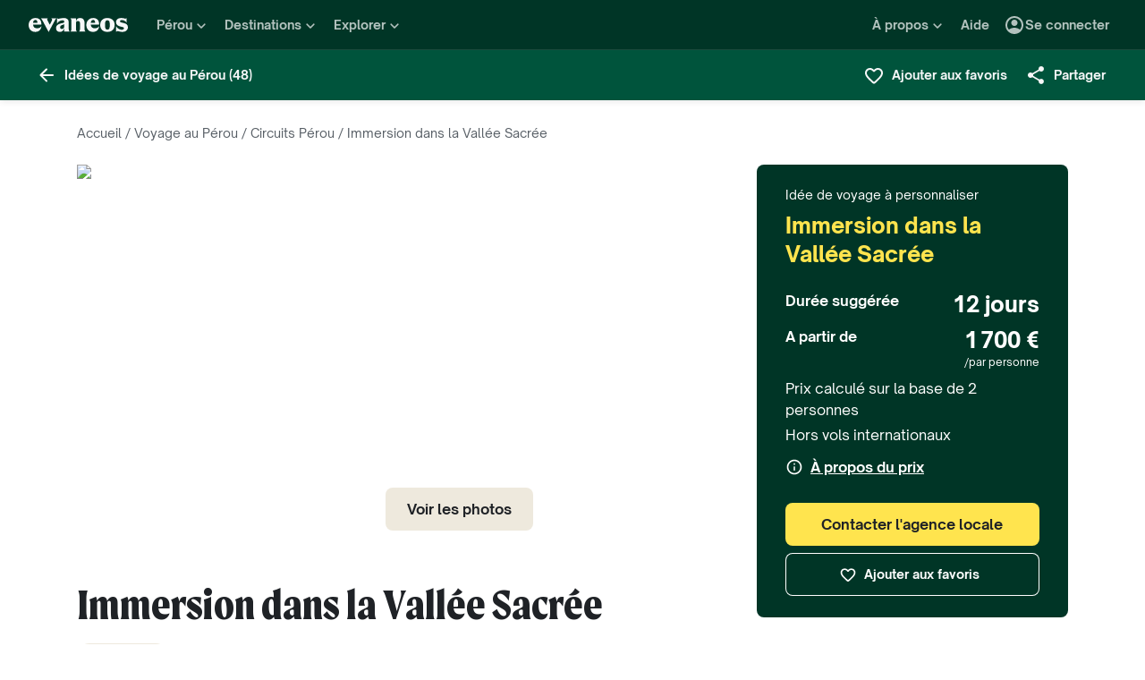

--- FILE ---
content_type: text/html; charset=utf-8
request_url: https://www.evaneos.fr/perou/itineraire/16109-immersion-dans-la-vallee-sacree/
body_size: 125331
content:
<!DOCTYPE html><html lang="fr"><head><meta charSet="utf-8" data-next-head=""/><meta name="viewport" content="width=device-width,initial-scale=1" data-next-head=""/><meta name="theme-color" content="#003526" data-next-head=""/><link rel="shortcut icon" type="image/png" href="/static/varanasi/assets/images/favicon.png" data-next-head=""/><title data-next-head="">Circuit Pérou : Immersion dans la Vallée Sacrée | Evaneos</title><link rel="preload" href="/static/varanasi/assets/fonts/OpenSauceOne/open-sauce-one-regular.woff2" as="font" crossorigin="anonymous" type="font/woff2" data-next-head=""/><link rel="preload" href="/static/varanasi/assets/fonts/OpenSauceOne/open-sauce-one-bold.woff2" as="font" crossorigin="anonymous" type="font/woff2" data-next-head=""/><link rel="preload" href="/static/varanasi/assets/fonts/OpenSauceOne/open-sauce-one-extrabold.woff2" as="font" crossorigin="anonymous" type="font/woff2" data-next-head=""/><link rel="preload" href="/static/varanasi/assets/fonts/Moret/moret-variable.woff2" as="font" crossorigin="anonymous" type="font/woff2" data-next-head=""/><link rel="preconnect" href="https://www.googletagmanager.com" crossorigin="anonymous" data-next-head=""/><link rel="preconnect" href="https://sdk.privacy-center.org" crossorigin="anonymous" data-next-head=""/><link rel="preconnect" href="https://static1.evcdn.net/" crossorigin="anonymous" data-next-head=""/><meta name="botify-site-verification" content="uKSbW0IfK4UwClD7F0tCuIOti0ZPpDpg" data-next-head=""/><meta name="google-site-verification" content="bpD_qFxHIjxBhru0hLnJ-xCgr2cvHS1RaChM_NFptPw" data-next-head=""/><meta name="com.silverpop.brandeddomains" content="www.pages03.net,evaneos.mkt6459.com" data-next-head=""/><meta name="description" content="Immersion dans la Vallée Sacrée, une idée de circuit 100% personnalisable avec Carlos, agent de voyage basé au Pérou" data-next-head=""/><link rel="canonical" href="https://www.evaneos.fr/perou/itineraire/16109-immersion-dans-la-vallee-sacree/" data-next-head=""/><link rel="alternate" hrefLang="fr" href="https://www.evaneos.fr/perou/itineraire/16109-immersion-dans-la-vallee-sacree/" data-next-head=""/><meta property="og:title" content="Immersion dans la Vallée Sacrée" data-next-head=""/><meta property="og:description" content="Découvrez les origines incas de Cuzco au Machu Picchu.
Séjournez chez l&#x27;habitant pour une immersion culturelle.
Partagez avec vos hôtes pour une expérience unique.
Explorez la Vallée Sacrée avec des experts locaux.
Commencez l&#x27;aventure avec un accueil chaleureux à Lima." data-next-head=""/><meta property="og:image" content="https://static1.evcdn.net/cdn-cgi/image/width=1200,height=600,quality=70,fit=crop/offer/raw/2022/10/25/9ef3dad5-c5a9-4ec5-b1a5-dae15c0677a1.jpg" data-next-head=""/><meta property="og:locale" content="fr-FR" data-next-head=""/><meta property="og:url" content="https://www.evaneos.fr/perou/itineraire/16109-immersion-dans-la-vallee-sacree/" data-next-head=""/><meta property="og:type" content="website" data-next-head=""/><meta property="og:site_name" content="Evaneos" data-next-head=""/><meta name="analytics:product-id" content="16109" data-next-head=""/><meta name="analytics:product-name" content="immersion-dans-la-vallee-sacree" data-next-head=""/><meta name="analytics:product-type" content="Itinerary" data-next-head=""/><link rel="preload" href="/static/_next/static/css/a92fb5a726fc0016.css" as="style"/><link rel="preload" href="/static/_next/static/css/94967c329d77fecb.css" as="style"/><link rel="preload" href="/static/_next/static/css/1eec4a9b955cb65d.css" as="style"/><link rel="preload" href="/static/_next/static/css/c9120a0c7e037665.css" as="style"/><script data-next-head="">window.dataLayer=window.dataLayer||[];</script><script type="application/ld+json" data-next-head="">[{"@context":"https://schema.org","@type":"Organization","name":"Evaneos","description":"Evaneos est une société spécialisée dans le voyage sur mesure. En contact direct avec un agent de voyage local vous personnalisez vos hébergements, votre itinéraire, vos activités et bien plus encore...pour des expériences uniques.","url":"https://www.evaneos.fr","logo":"https://static.evcdn.net/Evaneos.logo.jpg","address":{"@type":"PostalAddress","streetAddress":"27 rue de Mogador","addressLocality":"Paris","postalCode":"75009","addressCountry":"France"},"founders":[{"@type":"Person","name":"Yvan Wibaux"},{"@type":"Person","name":"Eric La Bonnardière"}],"foundingDate":"2009-06-01","alternateName":"Evaneos","contactPoint":[{"@type":"ContactPoint","contactType":"customer service","telephone":"+33(0)1 82 83 36 36","areaServed":"FR"}],"sameAs":["https://www.facebook.com/EvaneosCOM","https://twitter.com/evaneos","https://www.youtube.com/user/EvaneosVoyages","https://instagram.com/teamevaneos/"]},{"@context":"https://schema.org","@type":"Article","@id":"https://www.evaneos.fr/perou/itineraire/16109-immersion-dans-la-vallee-sacree/","publisher":{"@type":"Organization","name":"Evaneos"},"name":"Circuit Pérou : Immersion dans la Vallée Sacrée","description":"Immersion dans la Vallée Sacrée, une idée de circuit 100% personnalisable avec Carlos, agent de voyage basé au Pérou","image":["https://static1.evcdn.net/cdn-cgi/image/width=800,height=450,quality=70,fit=crop/offer/raw/2022/10/25/9ef3dad5-c5a9-4ec5-b1a5-dae15c0677a1.jpg"],"url":"https://www.evaneos.fr/perou/itineraire/16109-immersion-dans-la-vallee-sacree/","isAccessibleForFree":"False","hasPart":[{"@type":"WebPageElement","isAccessibleForFree":"False","cssSelector":".seo-paywall"}]},{"@context":"https://schema.org","@type":"Person","name":"Carlos","jobTitle":"Agent de voyage local","worksFor":{"@type":"Organization","name":"Evaneos"}},{"@context":"https://schema.org","@type":"TouristTrip","name":"Immersion dans la Vallée Sacrée","description":"Découvrez les origines incas de Cuzco au Machu Picchu.\nSéjournez chez l'habitant pour une immersion culturelle.\nPartagez avec vos hôtes pour une expérience unique.\nExplorez la Vallée Sacrée avec des experts locaux.\nCommencez l'aventure avec un accueil chaleureux à Lima.","itinerary":[{"@type":"Place","name":"Lima"},{"@type":"Place","name":"Cusco"},{"@type":"Place","name":"Urubamba"},{"@type":"Place","name":"Maras"},{"@type":"Place","name":"Aguas Calientes"},{"@type":"Place","name":"Machupicchu"}],"provider":{"@type":"Organization","name":"Evaneos"},"offers":[{"@type":"Offer","price":1700,"priceCurrency":"EUR","url":"https://www.evaneos.fr/perou/itineraire/16109-immersion-dans-la-vallee-sacree/","availability":"https://schema.org/InStock","itemOffered":{"@type":"Service","name":"Voyage sur mesure"}},{"@type":"AggregateOffer","lowPrice":1700,"priceCurrency":"EUR","offerCount":1}]}]</script><link rel="preload" as="image" imageSrcSet="https://static1.evcdn.net/cdn-cgi/image/width=32,height=24,quality=70,fit=crop/offer/raw/2022/10/25/9ef3dad5-c5a9-4ec5-b1a5-dae15c0677a1.jpg 32w, https://static1.evcdn.net/cdn-cgi/image/width=48,height=36,quality=70,fit=crop/offer/raw/2022/10/25/9ef3dad5-c5a9-4ec5-b1a5-dae15c0677a1.jpg 48w, https://static1.evcdn.net/cdn-cgi/image/width=64,height=48,quality=70,fit=crop/offer/raw/2022/10/25/9ef3dad5-c5a9-4ec5-b1a5-dae15c0677a1.jpg 64w, https://static1.evcdn.net/cdn-cgi/image/width=96,height=72,quality=70,fit=crop/offer/raw/2022/10/25/9ef3dad5-c5a9-4ec5-b1a5-dae15c0677a1.jpg 96w, https://static1.evcdn.net/cdn-cgi/image/width=128,height=96,quality=70,fit=crop/offer/raw/2022/10/25/9ef3dad5-c5a9-4ec5-b1a5-dae15c0677a1.jpg 128w, https://static1.evcdn.net/cdn-cgi/image/width=256,height=192,quality=70,fit=crop/offer/raw/2022/10/25/9ef3dad5-c5a9-4ec5-b1a5-dae15c0677a1.jpg 256w, https://static1.evcdn.net/cdn-cgi/image/width=375,height=281,quality=70,fit=crop/offer/raw/2022/10/25/9ef3dad5-c5a9-4ec5-b1a5-dae15c0677a1.jpg 375w, https://static1.evcdn.net/cdn-cgi/image/width=384,height=288,quality=70,fit=crop/offer/raw/2022/10/25/9ef3dad5-c5a9-4ec5-b1a5-dae15c0677a1.jpg 384w, https://static1.evcdn.net/cdn-cgi/image/width=480,height=360,quality=70,fit=crop/offer/raw/2022/10/25/9ef3dad5-c5a9-4ec5-b1a5-dae15c0677a1.jpg 480w, https://static1.evcdn.net/cdn-cgi/image/width=576,height=432,quality=70,fit=crop/offer/raw/2022/10/25/9ef3dad5-c5a9-4ec5-b1a5-dae15c0677a1.jpg 576w, https://static1.evcdn.net/cdn-cgi/image/width=768,height=576,quality=70,fit=crop/offer/raw/2022/10/25/9ef3dad5-c5a9-4ec5-b1a5-dae15c0677a1.jpg 768w, https://static1.evcdn.net/cdn-cgi/image/width=992,height=744,quality=70,fit=crop/offer/raw/2022/10/25/9ef3dad5-c5a9-4ec5-b1a5-dae15c0677a1.jpg 992w, https://static1.evcdn.net/cdn-cgi/image/width=1200,height=900,quality=70,fit=crop/offer/raw/2022/10/25/9ef3dad5-c5a9-4ec5-b1a5-dae15c0677a1.jpg 1200w, https://static1.evcdn.net/cdn-cgi/image/width=1400,height=1050,quality=70,fit=crop/offer/raw/2022/10/25/9ef3dad5-c5a9-4ec5-b1a5-dae15c0677a1.jpg 1400w, https://static1.evcdn.net/cdn-cgi/image/width=1920,height=1440,quality=70,fit=crop/offer/raw/2022/10/25/9ef3dad5-c5a9-4ec5-b1a5-dae15c0677a1.jpg 1920w, https://static1.evcdn.net/cdn-cgi/image/width=2048,height=1536,quality=70,fit=crop/offer/raw/2022/10/25/9ef3dad5-c5a9-4ec5-b1a5-dae15c0677a1.jpg 2048w, https://static1.evcdn.net/cdn-cgi/image/width=3840,height=2880,quality=70,fit=crop/offer/raw/2022/10/25/9ef3dad5-c5a9-4ec5-b1a5-dae15c0677a1.jpg 3840w" imageSizes="(max-width: 768px) 508px, 684px" data-next-head=""/><link rel="stylesheet" href="/static/_next/static/css/a92fb5a726fc0016.css" data-n-g=""/><link rel="stylesheet" href="/static/_next/static/css/94967c329d77fecb.css" data-n-p=""/><link rel="stylesheet" href="/static/_next/static/css/1eec4a9b955cb65d.css" data-n-p=""/><link rel="stylesheet" href="/static/_next/static/css/c9120a0c7e037665.css" data-n-p=""/><noscript data-n-css=""></noscript><script defer="" noModule="" src="/static/_next/static/chunks/polyfills-42372ed130431b0a.js"></script><script src="/static/_next/static/chunks/webpack-b435119d66809e16.js" defer=""></script><script src="/static/_next/static/chunks/framework-7c1e01c5ddfc578c.js" defer=""></script><script src="/static/_next/static/chunks/main-68c6b35856ccf6fa.js" defer=""></script><script src="/static/_next/static/chunks/pages/_app-ac64e896d6ca52cb.js" defer=""></script><script src="/static/_next/static/chunks/9317-bec2194e4a837d40.js" defer=""></script><script src="/static/_next/static/chunks/8454-e7f8559e299a338f.js" defer=""></script><script src="/static/_next/static/chunks/1222-bb6c44a6236f7f3a.js" defer=""></script><script src="/static/_next/static/chunks/777-1efcda08769a6950.js" defer=""></script><script src="/static/_next/static/chunks/3280-e412a6e4dcca4dc9.js" defer=""></script><script src="/static/_next/static/chunks/2465-5db10a653239666e.js" defer=""></script><script src="/static/_next/static/chunks/284-acf209f417f1939b.js" defer=""></script><script src="/static/_next/static/chunks/6634-4d18953cfe6f0607.js" defer=""></script><script src="/static/_next/static/chunks/2411-6d12a7f734a827b2.js" defer=""></script><script src="/static/_next/static/chunks/pages/itinerary/%5BdestinationSlug%5D/%5BitineraryId%5D/%5BitinerarySlug%5D-4e1852dea69e1e4f.js" defer=""></script><script src="/static/_next/static/LtXkNomdmjvH9d8m_QSZ2/_buildManifest.js" defer=""></script><script src="/static/_next/static/LtXkNomdmjvH9d8m_QSZ2/_ssgManifest.js" defer=""></script></head><body itemScope="" itemType="https://schema.org/WebPage"><link rel="preload" as="image" imageSrcSet="https://static1.evcdn.net/cdn-cgi/image/width=32,height=24,quality=70,fit=crop/offer/raw/2022/10/25/9ef3dad5-c5a9-4ec5-b1a5-dae15c0677a1.jpg 32w, https://static1.evcdn.net/cdn-cgi/image/width=48,height=36,quality=70,fit=crop/offer/raw/2022/10/25/9ef3dad5-c5a9-4ec5-b1a5-dae15c0677a1.jpg 48w, https://static1.evcdn.net/cdn-cgi/image/width=64,height=48,quality=70,fit=crop/offer/raw/2022/10/25/9ef3dad5-c5a9-4ec5-b1a5-dae15c0677a1.jpg 64w, https://static1.evcdn.net/cdn-cgi/image/width=96,height=72,quality=70,fit=crop/offer/raw/2022/10/25/9ef3dad5-c5a9-4ec5-b1a5-dae15c0677a1.jpg 96w, https://static1.evcdn.net/cdn-cgi/image/width=128,height=96,quality=70,fit=crop/offer/raw/2022/10/25/9ef3dad5-c5a9-4ec5-b1a5-dae15c0677a1.jpg 128w, https://static1.evcdn.net/cdn-cgi/image/width=256,height=192,quality=70,fit=crop/offer/raw/2022/10/25/9ef3dad5-c5a9-4ec5-b1a5-dae15c0677a1.jpg 256w, https://static1.evcdn.net/cdn-cgi/image/width=375,height=281,quality=70,fit=crop/offer/raw/2022/10/25/9ef3dad5-c5a9-4ec5-b1a5-dae15c0677a1.jpg 375w, https://static1.evcdn.net/cdn-cgi/image/width=384,height=288,quality=70,fit=crop/offer/raw/2022/10/25/9ef3dad5-c5a9-4ec5-b1a5-dae15c0677a1.jpg 384w, https://static1.evcdn.net/cdn-cgi/image/width=480,height=360,quality=70,fit=crop/offer/raw/2022/10/25/9ef3dad5-c5a9-4ec5-b1a5-dae15c0677a1.jpg 480w, https://static1.evcdn.net/cdn-cgi/image/width=576,height=432,quality=70,fit=crop/offer/raw/2022/10/25/9ef3dad5-c5a9-4ec5-b1a5-dae15c0677a1.jpg 576w, https://static1.evcdn.net/cdn-cgi/image/width=768,height=576,quality=70,fit=crop/offer/raw/2022/10/25/9ef3dad5-c5a9-4ec5-b1a5-dae15c0677a1.jpg 768w, https://static1.evcdn.net/cdn-cgi/image/width=992,height=744,quality=70,fit=crop/offer/raw/2022/10/25/9ef3dad5-c5a9-4ec5-b1a5-dae15c0677a1.jpg 992w, https://static1.evcdn.net/cdn-cgi/image/width=1200,height=900,quality=70,fit=crop/offer/raw/2022/10/25/9ef3dad5-c5a9-4ec5-b1a5-dae15c0677a1.jpg 1200w, https://static1.evcdn.net/cdn-cgi/image/width=1400,height=1050,quality=70,fit=crop/offer/raw/2022/10/25/9ef3dad5-c5a9-4ec5-b1a5-dae15c0677a1.jpg 1400w, https://static1.evcdn.net/cdn-cgi/image/width=1920,height=1440,quality=70,fit=crop/offer/raw/2022/10/25/9ef3dad5-c5a9-4ec5-b1a5-dae15c0677a1.jpg 1920w, https://static1.evcdn.net/cdn-cgi/image/width=2048,height=1536,quality=70,fit=crop/offer/raw/2022/10/25/9ef3dad5-c5a9-4ec5-b1a5-dae15c0677a1.jpg 2048w, https://static1.evcdn.net/cdn-cgi/image/width=3840,height=2880,quality=70,fit=crop/offer/raw/2022/10/25/9ef3dad5-c5a9-4ec5-b1a5-dae15c0677a1.jpg 3840w" imageSizes="(max-width: 768px) 508px, 684px"/><div id="__next"><noscript><iframe src="//www.googletagmanager.com/ns.html?id=GTM-WB39ZM" height="0" width="0" title="Google Tag Manager" style="display:none;visibility:hidden"></iframe></noscript><div id="modal-wrapper"></div><header class="PrimaryNav_primaryNav__bOCBD"><nav class="ResponsiveMenu_nav__I6iM1" role="navigation"><div class="ResponsiveMenu_container__N43XS"><div class="ResponsiveMenu_logoBlock__rAQ0h"><a class="ResponsiveMenu_logoLink__tvY02" href="/"><svg viewBox="0 0 360 52" xmlns="http://www.w3.org/2000/svg" fill="currentColor" role="img" class="ResponsiveMenu_logo___alyb"><title>Evaneos</title><path d="M0.000748807 25.8436C0.000748807 10.139 11.4254 0.346413 25.1898 0.346413C37.7343 0.346413 45.5867 8.50691 45.9947 19.5192L46.0945 24.0075H15.9094C16.8296 34.4078 22.8458 37.876 30.5939 37.876C37.2221 37.876 43.6464 35.328 46.6024 29.3075C45.1743 45.0121 34.8738 50.9284 24.1654 50.9284C9.79334 50.9284 -0.099087 40.5282 0.000748807 25.8436ZM31.7182 17.5833C31.7182 11.1591 29.7779 7.38701 24.8859 7.38701C19.994 7.38701 16.8296 10.9551 16.0135 17.5833H31.7182Z"></path><path d="M44.5709 1.36647H70.4718C66.3916 3.61061 66.9038 5.54655 68.5315 8.91493L76.7918 25.0276L83.6241 11.3631C86.2762 6.05875 85.356 3.41093 81.2801 1.37081H101.165C97.9006 3.61495 96.2685 7.08316 94.0244 11.2632L75.5678 45.6285C74.3437 47.8726 73.5277 49.6045 72.8158 51.6447L50.0793 9.21877C48.4472 6.15859 46.8151 3.40659 44.5709 1.36647Z"></path><path d="M99.3374 37.0599C99.3374 27.9836 104.946 22.9874 117.49 20.0314L125.238 18.1953C128.199 17.4834 129.319 16.4634 129.319 14.0152C129.319 10.751 127.482 8.71092 123.198 8.71092C117.182 8.71092 106.981 11.8709 102.801 21.4595V0.346413C104.025 2.2867 105.657 3.09841 107.797 3.09841C111.773 3.09841 119.526 0.346413 127.582 0.346413C138.903 0.346413 145.427 5.54656 145.427 16.255V39.5081C145.427 45.0164 146.955 48.4803 149.507 49.9084H129.319V36.1397C127.378 46.8482 120.65 50.9284 113.31 50.9284C105.558 50.9284 99.3374 46.5443 99.3374 37.0599ZM120.446 40.3241C125.85 40.3241 129.319 35.5277 129.319 29.6157V21.8675C128.706 23.1915 126.87 24.0075 124.934 24.7237L120.346 26.3558C116.674 27.6841 114.33 30.028 114.33 33.9043C114.33 38.4924 116.878 40.3285 120.451 40.3285L120.446 40.3241Z"></path><path d="M155.124 39.5081V11.7711C155.124 6.26277 153.596 2.7989 151.044 1.37081H171.645V14.1151C173.277 4.42666 178.069 0.346413 186.533 0.346413C196.938 0.346413 202.75 6.56662 202.75 19.3152V39.5081C202.75 45.0164 204.278 48.4803 206.826 49.9084H182.149C184.701 48.4803 186.229 45.0121 186.229 39.5081V19.2154C186.229 13.707 183.781 11.5671 178.889 11.5671C174.401 11.5671 171.649 13.299 171.649 19.2154V39.5081C171.649 45.0164 173.177 48.4803 175.729 49.9084H151.052C153.6 48.4803 155.133 45.0121 155.133 39.5081H155.124Z"></path><path d="M209.278 25.8436C209.278 10.139 220.699 0.346413 234.467 0.346413C247.012 0.346413 254.864 8.50691 255.272 19.5192L255.372 24.0075H225.187C226.107 34.4078 232.123 37.876 239.872 37.876C246.5 37.876 252.924 35.328 255.88 29.3075C254.452 45.0121 244.151 50.9284 233.443 50.9284C219.062 50.9284 209.17 40.5282 209.274 25.8436H209.278ZM240.996 17.5833C240.996 11.1591 239.055 7.38701 234.164 7.38701C229.272 7.38701 226.107 10.9551 225.291 17.5833H240.996Z"></path><path d="M259.452 25.6396C259.452 10.4429 269.649 0.350754 285.661 0.350754C301.674 0.350754 311.87 10.4472 311.87 25.6396C311.87 40.832 301.674 50.9328 285.661 50.9328C269.649 50.9328 259.452 40.8363 259.452 25.6396ZM285.661 42.5683C291.986 42.5683 294.33 38.08 294.33 25.6396C294.33 13.1992 291.986 8.71092 285.661 8.71092C279.337 8.71092 276.993 13.095 276.993 25.6396C276.993 38.1842 279.337 42.5683 285.661 42.5683Z"></path><path d="M337.98 42.9763C343.18 42.9763 345.424 40.8363 345.424 37.672C345.424 35.0198 343.896 33.9998 340.224 33.1837L332.675 31.4518C323.295 29.3118 316.867 24.3113 316.867 15.8513C316.867 6.77497 323.903 0.350751 336.039 0.350751C343.18 0.350751 347.868 2.59489 350.62 2.59489C352.56 2.59489 354.292 2.18686 355.516 0.250916V18.1953C352.456 11.9751 345.216 7.89487 337.771 7.89487C333.283 7.89487 331.347 9.6268 331.347 12.279C331.347 14.9311 333.083 16.051 337.771 17.0711L345.111 18.7032C354.292 20.7433 360 25.5354 360 33.8999C360 43.8922 351.844 50.9328 339.403 50.9328C331.651 50.9328 326.759 48.1808 322.783 48.1808C320.435 48.1808 318.703 48.8927 316.867 50.9328V28.6998C319.315 36.2439 328.699 42.9763 337.98 42.9763Z"></path></svg></a></div><button data-testid="PrimaryNav-UserAccount-Login-Button" class="ResponsiveMenu_userAccountItem__VbYYh NavBarItem_navBarItem__LTNL6 NavBarItem_displayDesktopIconLeading__4P78M Typography_primary-xs-bold__RPhg7"><svg xmlns="http://www.w3.org/2000/svg" viewBox="0 -960 960 960" fill="currentColor" data-testid="IconAccountCircle" class="NavBarItem_iconLeading__0SKX8"><path d="M234-276q51-39 114-61.5T480-360q69 0 132 22.5T726-276q35-41 54.5-93T800-480q0-133-93.5-226.5T480-800q-133 0-226.5 93.5T160-480q0 59 19.5 111t54.5 93Zm246-164q-59 0-99.5-40.5T340-580q0-59 40.5-99.5T480-720q59 0 99.5 40.5T620-580q0 59-40.5 99.5T480-440Zm0 360q-83 0-156-31.5T197-197q-54-54-85.5-127T80-480q0-83 31.5-156T197-763q54-54 127-85.5T480-880q83 0 156 31.5T763-763q54 54 85.5 127T880-480q0 83-31.5 156T763-197q-54 54-127 85.5T480-80Z"></path></svg><span class="NavBarItem_text__efInk">Se connecter</span></button><a data-testid="Typography" aria-controls="PrimaryNav-Destinations-Dropdown-Content" aria-expanded="false" href="/destinations/" id="PrimaryNav-Destinations-Dropdown-Trigger" class="ResponsiveMenu_destinationsItem__V8SJ1 ResponsiveMenu_hiddenMobile__vKUel NavBarItem_navBarItem__LTNL6 Typography_primary-xs-bold__RPhg7"><svg xmlns="http://www.w3.org/2000/svg" viewBox="0 0 20 20" fill="currentColor" data-testid="IconGlobe" class="NavBarItem_iconLeading__0SKX8"><path d="M5.8751 8.89847C5.94281 8.89847 6.01833 8.90888 6.10166 8.92971C6.18499 8.95055 6.26832 8.97919 6.35165 9.01565C6.43499 9.05211 6.51832 9.08596 6.60165 9.11721C6.68498 9.14846 6.7605 9.17971 6.8282 9.21096L6.70321 9.22658C6.66154 9.23179 6.61727 9.23439 6.5704 9.23439C6.48186 9.23439 6.40113 9.22137 6.32822 9.19533C6.2553 9.16929 6.1876 9.13544 6.1251 9.09377C6.0626 9.05211 6.0001 9.02086 5.9376 9.00003C5.8751 8.97919 5.81781 8.96357 5.76573 8.95315C5.71365 8.95315 5.66678 8.96357 5.62511 8.9844C5.58344 9.00523 5.54178 9.02867 5.50011 9.05471C5.50011 9.03388 5.48188 9.02346 5.44543 9.02346C5.48188 8.987 5.54959 8.95836 5.64855 8.93753C5.7475 8.91669 5.82302 8.90367 5.8751 8.89847ZM6.92976 9.25002C7.1433 9.25002 7.33861 9.28648 7.51569 9.35939C7.44277 9.38543 7.36986 9.40626 7.29694 9.42189C7.22403 9.43751 7.14851 9.44793 7.07039 9.45314C6.96622 9.45314 6.87247 9.44272 6.78914 9.42189C6.81518 9.38022 6.84122 9.35418 6.86727 9.34377C6.89331 9.33335 6.91414 9.3021 6.92976 9.25002ZM10 2.0002C10.7344 2.0002 11.4401 2.09655 12.1171 2.28926C12.7942 2.48196 13.4296 2.75018 14.0233 3.09392C14.6171 3.43766 15.1587 3.85692 15.6483 4.3517C16.1379 4.84648 16.5545 5.38553 16.8983 5.96885C17.242 6.55217 17.5128 7.18757 17.7107 7.87505C17.9087 8.56254 18.005 9.27085 17.9998 10C17.9998 10.7344 17.9034 11.4401 17.7107 12.1171C17.518 12.7942 17.2498 13.4296 16.9061 14.0233C16.5623 14.6171 16.1431 15.1587 15.6483 15.6483C15.1535 16.1379 14.6145 16.5545 14.0311 16.8983C13.4478 17.242 12.8124 17.5128 12.1249 17.7107C11.4375 17.9087 10.7291 18.005 10 17.9998C9.26564 17.9998 8.55993 17.9034 7.88287 17.7107C7.2058 17.518 6.5704 17.2498 5.97666 16.9061C5.38293 16.5623 4.84127 16.1431 4.3517 15.6483C3.86213 15.1535 3.44548 14.6145 3.10174 14.0311C2.75799 13.4478 2.48717 12.8124 2.28926 12.1249C2.09134 11.4375 1.99499 10.7291 2.0002 10C2.0002 9.26564 2.09655 8.55993 2.28926 7.88287C2.48196 7.2058 2.75018 6.5704 3.09392 5.97666C3.43766 5.38293 3.85692 4.84127 4.3517 4.3517C4.84648 3.86213 5.38553 3.44548 5.96885 3.10174C6.55217 2.75799 7.18757 2.48717 7.87505 2.28926C8.56254 2.09134 9.27085 1.99499 10 2.0002ZM15.953 6.33603C15.8801 6.22145 15.8071 6.11208 15.7342 6.00791C15.6613 5.90375 15.5858 5.79698 15.5077 5.68761C15.4973 5.73448 15.4842 5.76834 15.4686 5.78917C15.453 5.81 15.4426 5.85687 15.4374 5.92979C15.4374 5.97666 15.4556 6.02093 15.4921 6.0626C15.5285 6.10426 15.5754 6.14593 15.6327 6.1876C15.69 6.22926 15.7473 6.26051 15.8045 6.28134C15.8618 6.30218 15.9113 6.3204 15.953 6.33603ZM15.4139 5.57042C15.4139 5.61209 15.4061 5.64073 15.3905 5.65636H15.4374C15.4582 5.65636 15.4738 5.65896 15.4842 5.66417L15.4139 5.57042ZM10 16.9998C10.5937 16.9998 11.1744 16.9243 11.7421 16.7733C12.3098 16.6222 12.8463 16.4087 13.3515 16.1327C13.8567 15.8566 14.3254 15.5181 14.7577 15.1171C15.19 14.716 15.5676 14.2681 15.8905 13.7733C15.8228 13.6171 15.7577 13.4582 15.6952 13.2968C15.6327 13.1353 15.6014 12.9687 15.6014 12.7968C15.6014 12.6093 15.6092 12.4583 15.6249 12.3437C15.6405 12.2291 15.6587 12.1276 15.6795 12.039C15.7004 11.9505 15.7108 11.875 15.7108 11.8125C15.7108 11.75 15.703 11.6692 15.6874 11.5703C15.6717 11.4713 15.6275 11.3645 15.5545 11.25C15.4816 11.1354 15.3853 10.9739 15.2655 10.7656C15.2707 10.7291 15.2785 10.6797 15.2889 10.6172C15.2993 10.5547 15.3098 10.4896 15.3202 10.4219C15.3306 10.3542 15.3332 10.2917 15.328 10.2344C15.3228 10.1771 15.3098 10.1276 15.2889 10.0859C15.1535 10.0703 15.0129 10.0417 14.8671 10C14.7212 9.95833 14.591 9.89584 14.4765 9.8125L14.5233 9.77344C14.4556 9.78907 14.3879 9.8099 14.3202 9.83594C14.2525 9.86198 14.1874 9.89063 14.1249 9.92188C14.0624 9.95313 13.9947 9.97396 13.9218 9.98438C13.8489 9.99479 13.7786 10.0052 13.7108 10.0156L13.5858 10L13.6093 9.94531C13.5364 9.96615 13.4582 9.99219 13.3749 10.0234C13.2916 10.0547 13.2109 10.0703 13.1327 10.0703C13.0807 10.0703 13.0051 10.0521 12.9062 10.0156C12.8072 9.97917 12.7083 9.9349 12.6093 9.88282C12.5104 9.83073 12.4218 9.77344 12.3437 9.71094C12.2656 9.64845 12.2265 9.58855 12.2265 9.53126L12.2421 9.50782C12.2161 9.47658 12.1822 9.44793 12.1406 9.42189C12.0989 9.39585 12.0598 9.36981 12.0234 9.34377C11.9869 9.31773 11.9531 9.28908 11.9218 9.25783C11.8906 9.22658 11.8776 9.19012 11.8828 9.14846L11.9687 9.07815L11.789 9.05471L11.7265 8.82034C11.7369 8.84638 11.7604 8.8568 11.7968 8.85159C11.8333 8.84638 11.8619 8.83597 11.8828 8.82034L11.6015 8.67191L11.7968 8.17192C11.7239 7.90109 11.7057 7.69277 11.7421 7.54694C11.7786 7.40111 11.8489 7.28132 11.9531 7.18757C12.0572 7.09382 12.1718 7.00008 12.2968 6.90633C12.4218 6.81258 12.5494 6.68498 12.6796 6.52352L12.6562 6.42978L13.1718 5.80479L13.289 5.78917C13.4348 5.78917 13.5989 5.78396 13.7812 5.77354C13.9634 5.76313 14.1483 5.7449 14.3358 5.71886C14.5233 5.69282 14.7082 5.66678 14.8905 5.64073C15.0728 5.61469 15.2395 5.58084 15.3905 5.53917C15.2238 5.34126 15.0494 5.15377 14.8671 4.97669C14.6848 4.79961 14.4895 4.63034 14.2811 4.46889C14.2239 4.48972 14.1535 4.51837 14.0702 4.55482C13.9869 4.59128 13.9035 4.63816 13.8202 4.69545C13.7369 4.75274 13.6718 4.81523 13.6249 4.88294C13.578 4.95065 13.5494 5.02096 13.539 5.09387L13.5858 5.24231C13.4921 5.39334 13.3879 5.48709 13.2734 5.52355C13.1588 5.56001 13.0416 5.58084 12.9218 5.58605C12.802 5.59126 12.677 5.59126 12.5468 5.58605C12.4166 5.58084 12.2916 5.60428 12.1718 5.65636L12.0468 5.39074L12.164 4.93763L12.0312 4.74232L13.3827 4.32045C13.3254 4.17463 13.2317 4.06525 13.1015 3.99234C12.9713 3.91942 12.8281 3.88297 12.6718 3.88297V3.80484L13.1093 3.73453C12.6249 3.49495 12.1223 3.31267 11.6015 3.18767C11.0807 3.06267 10.5469 3.00018 10 3.00018C9.54689 3.00018 9.09898 3.04444 8.65628 3.13298C8.21359 3.22152 7.78651 3.34912 7.37507 3.51579C6.96362 3.68245 6.56519 3.89078 6.17978 4.14077C5.79438 4.39077 5.44282 4.67201 5.12512 4.9845C5.26054 4.9845 5.3647 5.01835 5.43761 5.08606C5.51053 5.15377 5.57824 5.22929 5.64073 5.31262C5.70323 5.39595 5.76834 5.47147 5.83604 5.53917C5.90375 5.60688 5.99489 5.64334 6.10947 5.64855L6.23447 5.5548L6.21884 5.38293L6.47665 5.01575L6.27353 4.43764C6.29957 4.42201 6.33863 4.39597 6.39072 4.35952C6.4428 4.32306 6.48707 4.30483 6.52352 4.30483C6.67977 4.30483 6.79956 4.31264 6.88289 4.32827C6.96622 4.34389 7.03914 4.37254 7.10164 4.4142C7.16413 4.45587 7.21882 4.51576 7.26569 4.59389C7.31257 4.67201 7.38548 4.77096 7.48444 4.89075L7.76568 4.67201C7.81776 4.69284 7.90109 4.72669 8.01567 4.77357C8.13026 4.82044 8.24744 4.87773 8.36723 4.94544C8.48702 5.01315 8.58858 5.08346 8.67191 5.15637C8.75524 5.22929 8.79951 5.29699 8.80472 5.35949C8.80472 5.43761 8.77607 5.50011 8.71878 5.54699C8.66149 5.59386 8.58597 5.63292 8.49223 5.66417C8.39848 5.69542 8.30213 5.71886 8.20317 5.73448C8.10421 5.75011 8.00526 5.77094 7.9063 5.79698C7.80735 5.82302 7.73183 5.84906 7.67975 5.8751C7.62766 5.90114 7.59641 5.94541 7.586 6.00791L8.03911 6.15635C7.93495 6.24489 7.82297 6.32561 7.70318 6.39853C7.58339 6.47144 7.4584 6.53915 7.32819 6.60165L7.35944 6.73446L6.64071 7.0157V7.23444L6.58602 7.25788L6.62508 6.98445L6.59384 6.97664C6.55738 6.97664 6.53655 6.98445 6.53134 7.00008C6.52613 7.0157 6.52352 7.03393 6.52352 7.05476C6.52352 7.07559 6.52873 7.09643 6.53915 7.11726C6.54957 7.13809 6.55217 7.15372 6.54696 7.16413L6.4454 7.10945L6.46103 7.1407C6.46103 7.15632 6.46884 7.17976 6.48446 7.21101C6.50009 7.24226 6.52092 7.2709 6.54696 7.29694C6.573 7.32298 6.59384 7.34902 6.60946 7.37507C6.62508 7.40111 6.6355 7.41413 6.64071 7.41413C6.64071 7.42975 6.63029 7.44538 6.60946 7.461C6.58863 7.47663 6.56259 7.48704 6.53134 7.49225C6.50009 7.49746 6.47925 7.50527 6.46884 7.51569C6.45842 7.5261 6.45842 7.52871 6.46884 7.5235C6.54175 7.5235 6.55738 7.52871 6.51571 7.53912C6.47405 7.54954 6.40894 7.57558 6.3204 7.61725C6.23187 7.65891 6.15114 7.71881 6.07822 7.79693C6.00531 7.87505 5.96364 7.98963 5.95323 8.14067C5.95323 8.22921 5.95583 8.31515 5.96104 8.39848C5.96625 8.48181 5.96364 8.56774 5.95323 8.65628C5.88031 8.45837 5.77094 8.30733 5.62511 8.20317C5.47928 8.09901 5.3022 8.04692 5.09387 8.04692L4.75794 8.07817L4.922 8.18755C4.83346 8.17713 4.74232 8.16671 4.64857 8.1563C4.55482 8.14588 4.45847 8.14328 4.35952 8.14848C4.26056 8.15369 4.17202 8.17452 4.0939 8.21098C4.01577 8.24744 3.93765 8.30213 3.85953 8.37504L3.81265 8.72659C3.81265 8.89326 3.84911 9.02867 3.92203 9.13283C3.99494 9.237 4.12254 9.29168 4.30483 9.29689C4.46108 9.29689 4.61472 9.27346 4.76576 9.22658C4.91679 9.17971 5.06523 9.12502 5.21106 9.06252C5.16418 9.1771 5.1121 9.28648 5.05481 9.39064C4.99752 9.4948 4.95586 9.60938 4.92981 9.73438L5.03137 9.78126C5.15637 9.69792 5.27095 9.6849 5.37512 9.74219C5.47928 9.79948 5.58084 9.88282 5.6798 9.99219C5.77875 10.1016 5.88031 10.2135 5.98448 10.3281C6.08864 10.4427 6.20062 10.526 6.3204 10.5781L6.05479 10.7187L5.4298 10.3672C5.43501 10.3776 5.44022 10.401 5.44543 10.4375C5.45063 10.4739 5.44803 10.4818 5.43761 10.4609L5.15637 9.98438C4.98971 9.97917 4.81263 9.95313 4.62513 9.90625C4.43764 9.85938 4.24754 9.79688 4.05484 9.71876C3.86213 9.64063 3.68245 9.5547 3.51579 9.46095C3.34912 9.3672 3.19548 9.26825 3.05486 9.16408L3.00018 10C3.00018 10.6354 3.08611 11.2552 3.25798 11.8593C3.42985 12.4635 3.67203 13.0312 3.98453 13.5624C4.29702 14.0936 4.67982 14.578 5.13293 15.0155C5.58605 15.453 6.08864 15.8254 6.64071 16.1327C6.61467 16.0233 6.61206 15.9139 6.6329 15.8045C6.65373 15.6952 6.67977 15.5858 6.71102 15.4764C6.74227 15.3671 6.77612 15.2577 6.81258 15.1483C6.84904 15.0389 6.86727 14.927 6.86727 14.8124C6.86727 14.6457 6.84122 14.4712 6.78914 14.289C6.73706 14.1067 6.67456 13.9218 6.60165 13.7343C6.52873 13.5468 6.44801 13.3619 6.35947 13.1796C6.27093 12.9973 6.20062 12.8255 6.14853 12.664C6.09645 12.5025 6.05479 12.3515 6.02354 12.2109C5.99229 12.0703 6.00791 11.9479 6.07041 11.8437L5.95323 11.789C5.98448 11.7161 6.02614 11.6458 6.07822 11.5781C6.13031 11.5104 6.18499 11.4427 6.24228 11.375C6.29957 11.3073 6.34384 11.2343 6.37509 11.1562C6.40634 11.0781 6.42457 11 6.42978 10.9219C6.42978 10.8698 6.41936 10.8151 6.39853 10.7578C6.37769 10.7005 6.35947 10.6458 6.34384 10.5937L6.5079 10.6328C6.59644 10.4297 6.71623 10.2917 6.86727 10.2187C7.0183 10.1458 7.2084 10.1068 7.43756 10.1016C7.46361 10.1016 7.51829 10.112 7.60162 10.1328C7.68495 10.1536 7.77349 10.1823 7.86724 10.2187C7.96099 10.2552 8.04953 10.2838 8.13286 10.3047C8.21619 10.3255 8.27869 10.3463 8.32035 10.3672C8.32035 10.4036 8.34119 10.4271 8.38285 10.4375C8.42452 10.4479 8.44796 10.4661 8.45316 10.4922L8.43754 10.5547C8.45316 10.5599 8.48962 10.5781 8.54691 10.6094C8.6042 10.6406 8.6667 10.6797 8.73441 10.7265C8.80211 10.7734 8.86201 10.8151 8.91409 10.8515C8.96617 10.888 9.00263 10.9166 9.02346 10.9375C9.11721 10.9375 9.24481 10.9687 9.40626 11.0312C9.56772 11.0937 9.7448 11.1718 9.9375 11.2656C10.1302 11.3593 10.3203 11.4713 10.5078 11.6015C10.6953 11.7317 10.8724 11.8619 11.039 11.9921C11.2057 12.1223 11.3333 12.2525 11.4218 12.3828C11.5104 12.513 11.5625 12.6275 11.5781 12.7265L11.3125 13.0077C11.3333 13.2734 11.3151 13.4765 11.2578 13.6171C11.2005 13.7577 11.112 13.8749 10.9922 13.9687C10.8724 14.0624 10.7344 14.1405 10.5781 14.203C10.4219 14.2655 10.2526 14.3541 10.0703 14.4686C10.0703 14.5728 10.0443 14.6848 9.99219 14.8046C9.94011 14.9244 9.875 15.0389 9.79688 15.1483C9.71876 15.2577 9.62501 15.3488 9.51564 15.4217C9.40626 15.4947 9.29689 15.5311 9.18752 15.5311L8.8594 15.2811C8.86982 15.2915 8.86982 15.3098 8.8594 15.3358C8.84899 15.3618 8.83597 15.3671 8.82034 15.3514C8.87242 15.4504 8.88544 15.565 8.8594 15.6952C8.83336 15.8254 8.78909 15.9582 8.72659 16.0936C8.6641 16.229 8.59379 16.3566 8.51566 16.4764C8.43754 16.5962 8.36723 16.6977 8.30473 16.7811C8.58597 16.854 8.86722 16.9087 9.14846 16.9451C9.4297 16.9816 9.71355 16.9998 10 16.9998Z"></path></svg><span class="NavBarItem_text__efInk">Destinations</span><svg xmlns="http://www.w3.org/2000/svg" viewBox="0 0 24 24" fill="currentColor" data-testid="IconChevronDown" class="NavBarItem_iconTrailing__rHZB4"><path d="M15.88 10.2901L12 14.1701L8.11998 10.2901C7.72998 9.90006 7.09998 9.90006 6.70998 10.2901C6.31998 10.6801 6.31998 11.3101 6.70998 11.7001L11.3 16.2901C11.69 16.6801 12.32 16.6801 12.71 16.2901L17.3 11.7001C17.69 11.3101 17.69 10.6801 17.3 10.2901C16.91 9.91006 16.27 9.90006 15.88 10.2901Z"></path></svg></a><button data-testid="Typography" class="ResponsiveMenu_hubDestinationItem__LM76S NavBarItem_navBarItem__LTNL6 Typography_primary-xs-bold__RPhg7"><svg viewBox="0 0 24 24" fill="currentColor" class="NavBarItem_iconLeading__0SKX8" data-testid="IconGlobePlace"><path d="M17.1828 9.64697C19.712 9.64721 22.0002 11.6207 22.0002 14.6724C22.0001 16.621 20.5248 18.9131 17.5862 21.5542C17.3574 21.7563 17.0142 21.7561 16.7854 21.5542C13.8406 18.9131 12.3646 16.6211 12.3645 14.6724C12.3645 11.6205 14.6535 9.64697 17.1828 9.64697ZM17.1828 13.3237C16.5204 13.3237 15.9779 13.8753 15.9778 14.5493C15.9778 15.2234 16.5204 15.7749 17.1828 15.7749C17.8451 15.7746 18.3869 15.2233 18.3869 14.5493C18.3868 13.8755 17.845 13.324 17.1828 13.3237Z" fill="#FFE44E"></path><path d="M11.8271 2C12.7291 2 13.5961 2.12051 14.4277 2.36133C15.2594 2.60219 16.0402 2.93756 16.7695 3.36719C17.4988 3.79683 18.1643 4.32105 18.7656 4.93945C19.3669 5.55783 19.8786 6.23191 20.3008 6.96094C20.6979 7.64667 21.0152 8.39051 21.2539 9.19141C19.6811 7.6263 17.333 7.15269 15.1143 7.65918C15.1156 7.65748 15.1178 7.656 15.1191 7.6543L15.0898 7.53711L15.7236 6.75586L15.8672 6.73633C16.0462 6.73633 16.2479 6.72981 16.4717 6.7168C16.6956 6.70378 16.923 6.68099 17.1533 6.64844C17.3836 6.61589 17.611 6.58333 17.835 6.55078C18.0588 6.51824 18.2638 6.47589 18.4492 6.42383C18.2445 6.17645 18.0296 5.94205 17.8057 5.7207C17.5818 5.49946 17.3417 5.28767 17.0859 5.08594C17.0156 5.11196 16.9294 5.14785 16.8271 5.19336C16.7248 5.23893 16.6219 5.29753 16.5195 5.36914C16.4174 5.44064 16.3378 5.51904 16.2803 5.60352C16.2228 5.68804 16.1876 5.77617 16.1748 5.86719L16.2324 6.05273C16.1174 6.24133 15.9892 6.35862 15.8486 6.4043C15.7079 6.44987 15.5632 6.47591 15.416 6.48242C15.2691 6.48891 15.1158 6.48891 14.9561 6.48242C14.7962 6.47591 14.6422 6.50524 14.4951 6.57031L14.3418 6.23828L14.4854 5.67188L14.3223 5.42773L15.9824 4.90039C15.912 4.71828 15.7966 4.58132 15.6367 4.49023C15.4769 4.39927 15.3011 4.35353 15.1094 4.35352V4.25586L15.6465 4.16797C15.0517 3.86862 14.4345 3.64059 13.7949 3.48438C13.1552 3.32813 12.4989 3.25 11.8271 3.25C11.2706 3.25001 10.7205 3.30537 10.1768 3.41602C9.63295 3.52669 9.10796 3.6862 8.60254 3.89453C8.09727 4.10281 7.60806 4.3634 7.13477 4.67578C6.66137 4.98825 6.22911 5.33988 5.83887 5.73047C6.00503 5.73047 6.1331 5.77297 6.22266 5.85742C6.3122 5.94203 6.3959 6.03649 6.47266 6.14062C6.54932 6.24464 6.62887 6.33929 6.71191 6.42383C6.79501 6.50839 6.90727 6.55397 7.04785 6.56055L7.20215 6.44336L7.18262 6.22852L7.49902 5.76953L7.25 5.04688C7.28199 5.02732 7.32981 4.99463 7.39355 4.94922C7.45741 4.90375 7.51191 4.88092 7.55664 4.88086C7.7484 4.88086 7.8957 4.89066 7.99805 4.91016C8.10023 4.92965 8.18992 4.96565 8.2666 5.01758C8.34334 5.06964 8.41119 5.1446 8.46875 5.24219C8.52631 5.33981 8.61581 5.46361 8.7373 5.61328L9.08301 5.33984C9.14696 5.36588 9.24914 5.4083 9.38965 5.4668C9.53028 5.52534 9.67427 5.5971 9.82129 5.68164C9.96844 5.76627 10.0939 5.85417 10.1963 5.94531C10.2985 6.03632 10.3529 6.12119 10.3594 6.19922C10.3594 6.29668 10.324 6.37504 10.2539 6.43359C10.1836 6.4921 10.0905 6.54104 9.97559 6.58008C9.86045 6.61913 9.74164 6.64844 9.62012 6.66797C9.49872 6.68747 9.37725 6.7136 9.25586 6.74609C9.13459 6.77857 9.0415 6.81128 8.97754 6.84375C8.91365 6.87626 8.87515 6.93181 8.8623 7.00977L9.41895 7.19531C9.29102 7.30596 9.15297 7.40692 9.00586 7.49805C8.85871 7.58919 8.70486 7.67383 8.54492 7.75195L8.58398 7.91797L7.70117 8.26953V8.54297L7.63379 8.57227L7.68164 8.23047L7.64355 8.2207C7.59893 8.2207 7.57292 8.23061 7.56641 8.25C7.56003 8.26947 7.55666 8.29242 7.55664 8.31836C7.55664 8.34436 7.56342 8.37048 7.57617 8.39648C7.58887 8.42232 7.59213 8.44206 7.58594 8.45508L7.46094 8.38672L7.48047 8.42578C7.48047 8.44528 7.48966 8.47471 7.50879 8.51367C7.52798 8.55273 7.55395 8.58854 7.58594 8.62109C7.61781 8.65353 7.64294 8.68631 7.66211 8.71875C7.6813 8.7513 7.69477 8.76758 7.70117 8.76758C7.70117 8.78711 7.6877 8.80664 7.66211 8.82617C7.63654 8.84567 7.60475 8.85873 7.56641 8.86523C7.52802 8.87174 7.50205 8.88151 7.48926 8.89453C7.47662 8.9074 7.47671 8.91064 7.48926 8.9043C7.57883 8.9043 7.59806 8.91081 7.54688 8.92383C7.49573 8.93688 7.41601 8.96959 7.30762 9.02148C7.19889 9.07355 7.09931 9.14848 7.00977 9.24609C6.92023 9.34371 6.86926 9.48708 6.85645 9.67578C6.85645 9.7864 6.85982 9.89393 6.86621 9.99805C6.8726 10.1022 6.86922 10.2097 6.85645 10.3203C6.76688 10.073 6.63224 9.88409 6.45312 9.75391C6.27405 9.6238 6.05656 9.55861 5.80078 9.55859L5.3877 9.59766L5.58984 9.73438C5.48115 9.72136 5.36898 9.70832 5.25391 9.69531C5.13875 9.68229 5.01999 9.67904 4.89844 9.68555C4.77695 9.69207 4.66818 9.71813 4.57227 9.76367C4.4763 9.80924 4.38015 9.87761 4.28418 9.96875L4.22656 10.4082C4.22656 10.6165 4.27177 10.7858 4.36133 10.916C4.45085 11.0462 4.60733 11.1145 4.83105 11.1211C5.02296 11.1211 5.21196 11.0918 5.39746 11.0332C5.58294 10.9746 5.76526 10.9062 5.94434 10.8281C5.88679 10.9713 5.82326 11.1081 5.75293 11.2383C5.68259 11.3684 5.6316 11.5118 5.59961 11.668L5.72363 11.7266C5.87718 11.6224 6.01853 11.6061 6.14648 11.6777C6.27436 11.7493 6.39902 11.8536 6.52051 11.9902C6.64203 12.1269 6.76662 12.267 6.89453 12.4102C7.02249 12.5534 7.16047 12.6576 7.30762 12.7227L6.98145 12.8984L6.21289 12.459C6.21928 12.472 6.22603 12.5014 6.23242 12.5469C6.23882 12.5924 6.23545 12.6022 6.22266 12.5762L5.87695 11.9805C5.67237 11.9739 5.45475 11.9414 5.22461 11.8828C4.99439 11.8242 4.76102 11.746 4.52441 11.6484C4.28772 11.5508 4.06702 11.4433 3.8623 11.3262C3.65758 11.209 3.46864 11.0853 3.2959 10.9551L3.22852 12C3.22852 12.7942 3.33477 13.569 3.5459 14.3242C3.757 15.0793 4.0537 15.7892 4.4375 16.4531C4.82136 17.1172 5.29203 17.7227 5.84863 18.2695C6.40522 18.8164 7.02303 19.2819 7.70117 19.666C7.66919 19.5293 7.66583 19.3925 7.69141 19.2559C7.71699 19.1192 7.74874 18.9824 7.78711 18.8457C7.82549 18.709 7.86733 18.5723 7.91211 18.4355C7.95688 18.2989 7.97948 18.1588 7.97949 18.0156C7.97949 17.8073 7.94679 17.5892 7.88281 17.3613C7.81884 17.1335 7.74191 16.9023 7.65234 16.668C7.5628 16.4337 7.4642 16.2024 7.35547 15.9746C7.24671 15.7468 7.15968 15.5319 7.0957 15.3301C7.03175 15.1283 6.98076 14.9394 6.94238 14.7637C6.90403 14.588 6.92327 14.4349 7 14.3047L6.85645 14.2363C6.89483 14.1452 6.94581 14.0573 7.00977 13.9727C7.0737 13.8881 7.14061 13.8033 7.21094 13.7188C7.28129 13.6341 7.33564 13.5429 7.37402 13.4453C7.41241 13.3477 7.43501 13.25 7.44141 13.1523C7.4414 13.0873 7.4289 13.0189 7.40332 12.9473C7.37774 12.8757 7.35513 12.8073 7.33594 12.7422L7.53809 12.791C7.64684 12.5372 7.79402 12.3646 7.97949 12.2734C8.16496 12.1824 8.39838 12.1335 8.67969 12.127C8.71167 12.127 8.77874 12.14 8.88086 12.166C8.98311 12.192 9.09201 12.2279 9.20703 12.2734C9.32219 12.319 9.43182 12.3548 9.53418 12.3809C9.63612 12.4068 9.71256 12.433 9.76367 12.459C9.76367 12.5046 9.78964 12.5339 9.84082 12.5469C9.89191 12.5599 9.92029 12.5828 9.92676 12.6152L9.9082 12.6934C9.92747 12.6999 9.972 12.7229 10.042 12.7617C10.0429 12.7622 10.044 12.7632 10.0449 12.7637C9.85682 13.7227 9.88075 14.7664 10.167 15.8535C10.3939 16.7151 10.7606 17.6902 11.3408 18.6934C11.3059 18.7228 11.2704 18.7516 11.2324 18.7773C11.0981 18.8685 10.9635 18.9141 10.8291 18.9141L10.4258 18.6016C10.4386 18.6146 10.4386 18.6374 10.4258 18.6699C10.413 18.7023 10.3971 18.7089 10.3779 18.6895C10.4419 18.8131 10.4578 18.9564 10.4258 19.1191C10.3938 19.2818 10.3394 19.448 10.2627 19.6172C10.186 19.7864 10.0998 19.946 10.0039 20.0957C9.90798 20.2454 9.82186 20.3724 9.74512 20.4766C10.0905 20.5677 10.4359 20.6361 10.7812 20.6816C11.1267 20.7272 11.4753 20.75 11.8271 20.75C12.152 20.75 12.4735 20.7289 12.792 20.6914C13.1208 21.0592 13.4852 21.4227 13.8887 21.7783C13.2171 21.9296 12.5302 22.0051 11.8271 22C10.9251 22 10.0582 21.8795 9.22656 21.6387C8.39486 21.3978 7.6141 21.0625 6.88477 20.6328C6.15549 20.2032 5.49001 19.679 4.88867 19.0605C4.28734 18.4421 3.77574 17.7682 3.35352 17.0391C2.93127 16.3099 2.59858 15.5156 2.35547 14.6562C2.11236 13.7969 1.9936 12.9114 2 12C2.00001 11.0821 2.11876 10.1998 2.35547 9.35352C2.59218 8.50726 2.92153 7.71281 3.34375 6.9707C3.76598 6.22859 4.28093 5.55138 4.88867 4.93945C5.4964 4.32755 6.15853 3.8066 6.875 3.37695C7.59152 2.9473 8.37234 2.60871 9.2168 2.36133C10.0612 2.11395 10.9315 1.9935 11.8271 2ZM8.05566 11.0625C8.31788 11.0625 8.55793 11.1081 8.77539 11.1992C8.68586 11.2317 8.59636 11.2578 8.50684 11.2773C8.41727 11.2969 8.32448 11.3099 8.22852 11.3164C8.10059 11.3164 7.98516 11.3034 7.88281 11.2773C7.9148 11.2253 7.9475 11.1927 7.97949 11.1797C8.01129 11.1665 8.03655 11.1273 8.05566 11.0625ZM6.76074 10.623C6.8438 10.6231 6.93688 10.6361 7.03906 10.6621C7.14128 10.6881 7.24349 10.724 7.3457 10.7695C7.44792 10.815 7.55013 10.8575 7.65234 10.8965C7.75454 10.9355 7.8476 10.9747 7.93066 11.0137L7.77734 11.0332C7.72621 11.0397 7.67177 11.043 7.61426 11.043C7.5057 11.043 7.40681 11.0266 7.31738 10.9941C7.22782 10.9616 7.14416 10.9193 7.06738 10.8672C6.99064 10.8151 6.91366 10.776 6.83691 10.75C6.76022 10.724 6.6899 10.7044 6.62598 10.6914C6.562 10.6914 6.50431 10.7044 6.45312 10.7305C6.402 10.7565 6.35093 10.7859 6.2998 10.8184C6.29972 10.7924 6.27712 10.7793 6.23242 10.7793C6.27722 10.7337 6.3609 10.6979 6.48242 10.6719C6.60377 10.6459 6.69684 10.6295 6.76074 10.623ZM18.5928 6.60938C18.58 6.6678 18.564 6.71027 18.5449 6.73633C18.5257 6.76234 18.5132 6.82114 18.5068 6.91211C18.5068 6.97057 18.5287 7.02615 18.5732 7.07812C18.618 7.13013 18.6759 7.18237 18.7461 7.23438C18.8163 7.28633 18.8868 7.32552 18.957 7.35156C19.0273 7.37756 19.0885 7.40041 19.1396 7.41992C19.0501 7.2768 18.9606 7.13989 18.8711 7.00977C18.7816 6.87963 18.6887 6.74602 18.5928 6.60938ZM18.4775 6.46289C18.4775 6.5147 18.4682 6.55071 18.4492 6.57031H18.5068C18.5322 6.57034 18.5517 6.5736 18.5645 6.58008L18.4775 6.46289Z"></path></svg><span class="NavBarItem_text__efInk">Pérou</span><svg xmlns="http://www.w3.org/2000/svg" viewBox="0 0 24 24" fill="currentColor" data-testid="IconChevronDown" class="NavBarItem_iconTrailing__rHZB4"><path d="M15.88 10.2901L12 14.1701L8.11998 10.2901C7.72998 9.90006 7.09998 9.90006 6.70998 10.2901C6.31998 10.6801 6.31998 11.3101 6.70998 11.7001L11.3 16.2901C11.69 16.6801 12.32 16.6801 12.71 16.2901L17.3 11.7001C17.69 11.3101 17.69 10.6801 17.3 10.2901C16.91 9.91006 16.27 9.90006 15.88 10.2901Z"></path></svg></button><a data-testid="Typography" aria-controls="PrimaryNav-WhereToGo-Dropdown-Content" aria-expanded="false" href="/ou-partir/" id="PrimaryNav-WhereToGo-Dropdown-Trigger" class="ResponsiveMenu_whereToGoItem__CYDfy NavBarItem_navBarItem__LTNL6 Typography_primary-xs-bold__RPhg7"><svg xmlns="http://www.w3.org/2000/svg" viewBox="0 -960 960 960" fill="currentColor" data-testid="IconManageSearch" class="NavBarItem_iconLeading__0SKX8"><path d="M120-200q-17 0-28.5-11.5T80-240q0-17 11.5-28.5T120-280h320q17 0 28.5 11.5T480-240q0 17-11.5 28.5T440-200H120Zm0-200q-17 0-28.5-11.5T80-440q0-17 11.5-28.5T120-480h120q17 0 28.5 11.5T280-440q0 17-11.5 28.5T240-400H120Zm0-200q-17 0-28.5-11.5T80-640q0-17 11.5-28.5T120-680h120q17 0 28.5 11.5T280-640q0 17-11.5 28.5T240-600H120Zm440 280q-83 0-141.5-58.5T360-520q0-83 58.5-141.5T560-720q83 0 141.5 58.5T760-520q0 29-8.5 57.5T726-410l126 126q11 11 11 28t-11 28q-11 11-28 11t-28-11L670-354q-24 17-52.5 25.5T560-320Zm0-80q50 0 85-35t35-85q0-50-35-85t-85-35q-50 0-85 35t-35 85q0 50 35 85t85 35Z"></path></svg><span class="NavBarItem_text__efInk">Explorer</span><svg xmlns="http://www.w3.org/2000/svg" viewBox="0 0 24 24" fill="currentColor" data-testid="IconChevronDown" class="NavBarItem_iconTrailing__rHZB4"><path d="M15.88 10.2901L12 14.1701L8.11998 10.2901C7.72998 9.90006 7.09998 9.90006 6.70998 10.2901C6.31998 10.6801 6.31998 11.3101 6.70998 11.7001L11.3 16.2901C11.69 16.6801 12.32 16.6801 12.71 16.2901L17.3 11.7001C17.69 11.3101 17.69 10.6801 17.3 10.2901C16.91 9.91006 16.27 9.90006 15.88 10.2901Z"></path></svg></a><button data-testid="Typography" type="button" id="radix-_R_34t6_" aria-haspopup="menu" aria-expanded="false" data-state="closed" class="ResponsiveMenu_hiddenMobile__vKUel ResponsiveMenu_commitmentsItem__PpqWO NavBarItem_navBarItem__LTNL6 Typography_primary-xs-bold__RPhg7"><span class="NavBarItem_text__efInk">À propos</span><svg xmlns="http://www.w3.org/2000/svg" viewBox="0 0 24 24" fill="currentColor" data-testid="IconChevronDown" class="NavBarItem_iconTrailing__rHZB4"><path d="M15.88 10.2901L12 14.1701L8.11998 10.2901C7.72998 9.90006 7.09998 9.90006 6.70998 10.2901C6.31998 10.6801 6.31998 11.3101 6.70998 11.7001L11.3 16.2901C11.69 16.6801 12.32 16.6801 12.71 16.2901L17.3 11.7001C17.69 11.3101 17.69 10.6801 17.3 10.2901C16.91 9.91006 16.27 9.90006 15.88 10.2901Z"></path></svg></button><a data-testid="Typography" href="https://www.evaneos.fr/faq/" class="ResponsiveMenu_hiddenMobile__vKUel ResponsiveMenu_helpCenterItem__a0giA NavBarItem_navBarItem__LTNL6 Typography_primary-xs-bold__RPhg7"><span class="NavBarItem_text__efInk">Aide</span></a></div></nav><div class="ResponsiveMenu_dropdownContainer__cTOWh ResponsiveMenu_hiddenMobile__vKUel"><div aria-labelledby="PrimaryNav-HubDestination-Dropdown-Trigger" id="PrimaryNav-HubDestination-Dropdown-Content" hidden="" class="DropdownContents_dropdownContent__Zc5hK"><div class="DropdownContents_dropdownContentContainer__LniTp"><div class="HubDestinationDropdownContent_container___tGLd HubDestinationDropdownContent_hasItineraries__NfyF7"><div class="HubDestinationDropdownContent_main__unt3j"><div class="HubDestinationDropdownContent_blockDestination__2X_yg"><div data-testid="Typography" class="HubDestinationDropdownContent_blockTitle__i4eL8 Typography_secondary-xxs-regular__a3_Pm">Pérou</div><ul class="HubDestinationDropdownContent_blockDestinationLinksList__Sglu4"><li class="HubDestinationDropdownContent_blockDestinationLinksListItem__hPxlB"><a data-testid="Typography" href="/perou/voyage/agences/" class="NavMenuArrowButton_navMenuArrowButton__0cOWS Typography_primary-xs-bold__RPhg7"><div class="HubDestinationDropdownContent_agenciesTitleContainer__W5Z9T">Nos agences locales au Pérou<div class="HubDestinationDropdownContent_agenciesProfilePictures__L064Y"><div class="StackedProfilePicture_pictures__MuTtW StackedProfilePicture_small__MRZPf"><div class="StackedProfilePicture_picture__8sGar"><div style="position:relative;width:100%;padding-bottom:100%" data-radix-aspect-ratio-wrapper=""><div style="position:absolute;top:0;right:0;bottom:0;left:0"><img alt="" loading="lazy" decoding="async" data-nimg="fill" class="ProfilePicture_image__VzfoP" style="position:absolute;height:100%;width:100%;left:0;top:0;right:0;bottom:0;color:transparent" sizes="24px" srcSet="https://static1.evcdn.net/images/reduction/1825153_w-32_h-32_q-70_m-crop.jpg 32w, https://static1.evcdn.net/images/reduction/1825153_w-48_h-48_q-70_m-crop.jpg 48w, https://static1.evcdn.net/images/reduction/1825153_w-64_h-64_q-70_m-crop.jpg 64w, https://static1.evcdn.net/images/reduction/1825153_w-96_h-96_q-70_m-crop.jpg 96w, https://static1.evcdn.net/images/reduction/1825153_w-128_h-128_q-70_m-crop.jpg 128w, https://static1.evcdn.net/images/reduction/1825153_w-256_h-256_q-70_m-crop.jpg 256w, https://static1.evcdn.net/images/reduction/1825153_w-375_h-375_q-70_m-crop.jpg 375w, https://static1.evcdn.net/images/reduction/1825153_w-384_h-384_q-70_m-crop.jpg 384w, https://static1.evcdn.net/images/reduction/1825153_w-480_h-480_q-70_m-crop.jpg 480w, https://static1.evcdn.net/images/reduction/1825153_w-576_h-576_q-70_m-crop.jpg 576w, https://static1.evcdn.net/images/reduction/1825153_w-768_h-768_q-70_m-crop.jpg 768w, https://static1.evcdn.net/images/reduction/1825153_w-992_h-992_q-70_m-crop.jpg 992w, https://static1.evcdn.net/images/reduction/1825153_w-1200_h-1200_q-70_m-crop.jpg 1200w, https://static1.evcdn.net/images/reduction/1825153_w-1400_h-1400_q-70_m-crop.jpg 1400w, https://static1.evcdn.net/images/reduction/1825153_w-1920_h-1920_q-70_m-crop.jpg 1920w, https://static1.evcdn.net/images/reduction/1825153_w-2048_h-2048_q-70_m-crop.jpg 2048w, https://static1.evcdn.net/images/reduction/1825153_w-3840_h-3840_q-70_m-crop.jpg 3840w" src="https://static1.evcdn.net/images/reduction/1825153_w-3840_h-3840_q-70_m-crop.jpg"/></div></div></div><div class="StackedProfilePicture_picture__8sGar"><div style="position:relative;width:100%;padding-bottom:100%" data-radix-aspect-ratio-wrapper=""><div style="position:absolute;top:0;right:0;bottom:0;left:0"><img alt="" loading="lazy" decoding="async" data-nimg="fill" class="ProfilePicture_image__VzfoP" style="position:absolute;height:100%;width:100%;left:0;top:0;right:0;bottom:0;color:transparent" sizes="24px" srcSet="https://static1.evcdn.net/images/reduction/1825152_w-32_h-32_q-70_m-crop.jpg 32w, https://static1.evcdn.net/images/reduction/1825152_w-48_h-48_q-70_m-crop.jpg 48w, https://static1.evcdn.net/images/reduction/1825152_w-64_h-64_q-70_m-crop.jpg 64w, https://static1.evcdn.net/images/reduction/1825152_w-96_h-96_q-70_m-crop.jpg 96w, https://static1.evcdn.net/images/reduction/1825152_w-128_h-128_q-70_m-crop.jpg 128w, https://static1.evcdn.net/images/reduction/1825152_w-256_h-256_q-70_m-crop.jpg 256w, https://static1.evcdn.net/images/reduction/1825152_w-375_h-375_q-70_m-crop.jpg 375w, https://static1.evcdn.net/images/reduction/1825152_w-384_h-384_q-70_m-crop.jpg 384w, https://static1.evcdn.net/images/reduction/1825152_w-480_h-480_q-70_m-crop.jpg 480w, https://static1.evcdn.net/images/reduction/1825152_w-576_h-576_q-70_m-crop.jpg 576w, https://static1.evcdn.net/images/reduction/1825152_w-768_h-768_q-70_m-crop.jpg 768w, https://static1.evcdn.net/images/reduction/1825152_w-992_h-992_q-70_m-crop.jpg 992w, https://static1.evcdn.net/images/reduction/1825152_w-1200_h-1200_q-70_m-crop.jpg 1200w, https://static1.evcdn.net/images/reduction/1825152_w-1400_h-1400_q-70_m-crop.jpg 1400w, https://static1.evcdn.net/images/reduction/1825152_w-1920_h-1920_q-70_m-crop.jpg 1920w, https://static1.evcdn.net/images/reduction/1825152_w-2048_h-2048_q-70_m-crop.jpg 2048w, https://static1.evcdn.net/images/reduction/1825152_w-3840_h-3840_q-70_m-crop.jpg 3840w" src="https://static1.evcdn.net/images/reduction/1825152_w-3840_h-3840_q-70_m-crop.jpg"/></div></div></div><div class="StackedProfilePicture_picture__8sGar"><div style="position:relative;width:100%;padding-bottom:100%" data-radix-aspect-ratio-wrapper=""><div style="position:absolute;top:0;right:0;bottom:0;left:0"><img alt="" loading="lazy" decoding="async" data-nimg="fill" class="ProfilePicture_image__VzfoP" style="position:absolute;height:100%;width:100%;left:0;top:0;right:0;bottom:0;color:transparent" sizes="24px" srcSet="https://static1.evcdn.net/images/reduction/1825154_w-32_h-32_q-70_m-crop.jpg 32w, https://static1.evcdn.net/images/reduction/1825154_w-48_h-48_q-70_m-crop.jpg 48w, https://static1.evcdn.net/images/reduction/1825154_w-64_h-64_q-70_m-crop.jpg 64w, https://static1.evcdn.net/images/reduction/1825154_w-96_h-96_q-70_m-crop.jpg 96w, https://static1.evcdn.net/images/reduction/1825154_w-128_h-128_q-70_m-crop.jpg 128w, https://static1.evcdn.net/images/reduction/1825154_w-256_h-256_q-70_m-crop.jpg 256w, https://static1.evcdn.net/images/reduction/1825154_w-375_h-375_q-70_m-crop.jpg 375w, https://static1.evcdn.net/images/reduction/1825154_w-384_h-384_q-70_m-crop.jpg 384w, https://static1.evcdn.net/images/reduction/1825154_w-480_h-480_q-70_m-crop.jpg 480w, https://static1.evcdn.net/images/reduction/1825154_w-576_h-576_q-70_m-crop.jpg 576w, https://static1.evcdn.net/images/reduction/1825154_w-768_h-768_q-70_m-crop.jpg 768w, https://static1.evcdn.net/images/reduction/1825154_w-992_h-992_q-70_m-crop.jpg 992w, https://static1.evcdn.net/images/reduction/1825154_w-1200_h-1200_q-70_m-crop.jpg 1200w, https://static1.evcdn.net/images/reduction/1825154_w-1400_h-1400_q-70_m-crop.jpg 1400w, https://static1.evcdn.net/images/reduction/1825154_w-1920_h-1920_q-70_m-crop.jpg 1920w, https://static1.evcdn.net/images/reduction/1825154_w-2048_h-2048_q-70_m-crop.jpg 2048w, https://static1.evcdn.net/images/reduction/1825154_w-3840_h-3840_q-70_m-crop.jpg 3840w" src="https://static1.evcdn.net/images/reduction/1825154_w-3840_h-3840_q-70_m-crop.jpg"/></div></div></div><div class="StackedProfilePicture_count__eoh7Z"><span data-testid="Typography" class="Typography_primary-xxs-bold__m_sRm">+<!-- -->3</span></div></div></div></div><div class="NavMenuArrowButton_iconCircle__MS4K0"><svg xmlns="http://www.w3.org/2000/svg" viewBox="0 0 24 24" fill="currentColor" data-testid="IconArrowRight" class="NavMenuArrowButton_icon__so7nC"><path d="M5 13h11.17l-4.88 4.88c-.39.39-.39 1.03 0 1.42.39.39 1.02.39 1.41 0l6.59-6.59c.39-.39.39-1.02 0-1.41l-6.58-6.6c-.39-.39-1.02-.39-1.41 0-.39.39-.39 1.02 0 1.41L16.17 11H5c-.55 0-1 .45-1 1s.45 1 1 1z"></path></svg></div></a></li><li class="HubDestinationDropdownContent_blockDestinationLinksListItem__hPxlB"><a data-testid="Typography" href="/perou/voyage/etape/" class="NavMenuArrowButton_navMenuArrowButton__0cOWS Typography_primary-xs-bold__RPhg7">Que voir au Pérou ?<div class="NavMenuArrowButton_iconCircle__MS4K0"><svg xmlns="http://www.w3.org/2000/svg" viewBox="0 0 24 24" fill="currentColor" data-testid="IconArrowRight" class="NavMenuArrowButton_icon__so7nC"><path d="M5 13h11.17l-4.88 4.88c-.39.39-.39 1.03 0 1.42.39.39 1.02.39 1.41 0l6.59-6.59c.39-.39.39-1.02 0-1.41l-6.58-6.6c-.39-.39-1.02-.39-1.41 0-.39.39-.39 1.02 0 1.41L16.17 11H5c-.55 0-1 .45-1 1s.45 1 1 1z"></path></svg></div></a></li><li class="HubDestinationDropdownContent_blockDestinationLinksListItem__hPxlB"><a data-testid="Typography" href="/perou/voyage/quand-partir/" class="NavMenuArrowButton_navMenuArrowButton__0cOWS Typography_primary-xs-bold__RPhg7">Quand partir au Pérou ?<div class="NavMenuArrowButton_iconCircle__MS4K0"><svg xmlns="http://www.w3.org/2000/svg" viewBox="0 0 24 24" fill="currentColor" data-testid="IconArrowRight" class="NavMenuArrowButton_icon__so7nC"><path d="M5 13h11.17l-4.88 4.88c-.39.39-.39 1.03 0 1.42.39.39 1.02.39 1.41 0l6.59-6.59c.39-.39.39-1.02 0-1.41l-6.58-6.6c-.39-.39-1.02-.39-1.41 0-.39.39-.39 1.02 0 1.41L16.17 11H5c-.55 0-1 .45-1 1s.45 1 1 1z"></path></svg></div></a></li><li class="HubDestinationDropdownContent_blockDestinationLinksListItem__hPxlB"><a data-testid="Typography" href="/perou/voyage/" class="NavMenuArrowButton_navMenuArrowButton__0cOWS Typography_primary-xs-bold__RPhg7">Pourquoi aller au Pérou ?<div class="NavMenuArrowButton_iconCircle__MS4K0"><svg xmlns="http://www.w3.org/2000/svg" viewBox="0 0 24 24" fill="currentColor" data-testid="IconArrowRight" class="NavMenuArrowButton_icon__so7nC"><path d="M5 13h11.17l-4.88 4.88c-.39.39-.39 1.03 0 1.42.39.39 1.02.39 1.41 0l6.59-6.59c.39-.39.39-1.02 0-1.41l-6.58-6.6c-.39-.39-1.02-.39-1.41 0-.39.39-.39 1.02 0 1.41L16.17 11H5c-.55 0-1 .45-1 1s.45 1 1 1z"></path></svg></div></a></li><li class="HubDestinationDropdownContent_blockDestinationLinksListItem__hPxlB"><a data-testid="Typography" href="/perou/temoignage/" class="NavMenuArrowButton_navMenuArrowButton__0cOWS Typography_primary-xs-bold__RPhg7">Avis voyageurs<div class="NavMenuArrowButton_iconCircle__MS4K0"><svg xmlns="http://www.w3.org/2000/svg" viewBox="0 0 24 24" fill="currentColor" data-testid="IconArrowRight" class="NavMenuArrowButton_icon__so7nC"><path d="M5 13h11.17l-4.88 4.88c-.39.39-.39 1.03 0 1.42.39.39 1.02.39 1.41 0l6.59-6.59c.39-.39.39-1.02 0-1.41l-6.58-6.6c-.39-.39-1.02-.39-1.41 0-.39.39-.39 1.02 0 1.41L16.17 11H5c-.55 0-1 .45-1 1s.45 1 1 1z"></path></svg></div></a></li><li class="HubDestinationDropdownContent_blockDestinationLinksListItem__hPxlB"><a data-testid="Typography" href="/perou/" class="NavMenuArrowButton_navMenuArrowButton__0cOWS Typography_primary-xs-bold__RPhg7">Explorer la destination<div class="NavMenuArrowButton_iconCircle__MS4K0"><svg xmlns="http://www.w3.org/2000/svg" viewBox="0 0 24 24" fill="currentColor" data-testid="IconArrowRight" class="NavMenuArrowButton_icon__so7nC"><path d="M5 13h11.17l-4.88 4.88c-.39.39-.39 1.03 0 1.42.39.39 1.02.39 1.41 0l6.59-6.59c.39-.39.39-1.02 0-1.41l-6.58-6.6c-.39-.39-1.02-.39-1.41 0-.39.39-.39 1.02 0 1.41L16.17 11H5c-.55 0-1 .45-1 1s.45 1 1 1z"></path></svg></div></a></li></ul></div><hr class="HubDestinationDropdownContent_separator__EXQNt"/><div class="HubDestinationDropdownContent_blockFacets__sO6cT"><div data-testid="Typography" class="HubDestinationDropdownContent_blockTitle__i4eL8 Typography_secondary-xxs-regular__a3_Pm">Selon vos envies</div><div class="HubDestinationDropdownContent_facetsContainer__fiKiI"><div class="HubDestinationDropdownContent_facetCard__2__y_"><div class="SquareCard_card__YO_ls imageOverlayHoverDark SquareCard_small__kjClm"><div style="position:relative;width:100%;padding-bottom:100%" data-radix-aspect-ratio-wrapper=""><div style="position:absolute;top:0;right:0;bottom:0;left:0"><img alt="Créez votre voyage en famille au Pérou sur mesure avec une agence locale." loading="lazy" decoding="async" data-nimg="fill" class="imageCover" style="position:absolute;height:100%;width:100%;left:0;top:0;right:0;bottom:0;color:transparent" sizes="120px" srcSet="https://static1.evcdn.net/images/reduction/1598765_w-32_h-32_q-70_m-crop.jpg 32w, https://static1.evcdn.net/images/reduction/1598765_w-48_h-48_q-70_m-crop.jpg 48w, https://static1.evcdn.net/images/reduction/1598765_w-64_h-64_q-70_m-crop.jpg 64w, https://static1.evcdn.net/images/reduction/1598765_w-96_h-96_q-70_m-crop.jpg 96w, https://static1.evcdn.net/images/reduction/1598765_w-128_h-128_q-70_m-crop.jpg 128w, https://static1.evcdn.net/images/reduction/1598765_w-256_h-256_q-70_m-crop.jpg 256w, https://static1.evcdn.net/images/reduction/1598765_w-375_h-375_q-70_m-crop.jpg 375w, https://static1.evcdn.net/images/reduction/1598765_w-384_h-384_q-70_m-crop.jpg 384w, https://static1.evcdn.net/images/reduction/1598765_w-480_h-480_q-70_m-crop.jpg 480w, https://static1.evcdn.net/images/reduction/1598765_w-576_h-576_q-70_m-crop.jpg 576w, https://static1.evcdn.net/images/reduction/1598765_w-768_h-768_q-70_m-crop.jpg 768w, https://static1.evcdn.net/images/reduction/1598765_w-992_h-992_q-70_m-crop.jpg 992w, https://static1.evcdn.net/images/reduction/1598765_w-1200_h-1200_q-70_m-crop.jpg 1200w, https://static1.evcdn.net/images/reduction/1598765_w-1400_h-1400_q-70_m-crop.jpg 1400w, https://static1.evcdn.net/images/reduction/1598765_w-1920_h-1920_q-70_m-crop.jpg 1920w, https://static1.evcdn.net/images/reduction/1598765_w-2048_h-2048_q-70_m-crop.jpg 2048w, https://static1.evcdn.net/images/reduction/1598765_w-3840_h-3840_q-70_m-crop.jpg 3840w" src="https://static1.evcdn.net/images/reduction/1598765_w-3840_h-3840_q-70_m-crop.jpg"/></div></div><a class="SquareCard_link__OA81F" href="/perou/circuits-en-famille/" title="Créez votre voyage en famille au Pérou sur mesure avec une agence locale."><span data-testid="Typography" class="SquareCard_title__2a_lS Typography_primary-xs-bold__RPhg7">Famille avec enfants</span></a></div></div><div class="HubDestinationDropdownContent_facetCard__2__y_"><div class="SquareCard_card__YO_ls imageOverlayHoverDark SquareCard_small__kjClm"><div style="position:relative;width:100%;padding-bottom:100%" data-radix-aspect-ratio-wrapper=""><div style="position:absolute;top:0;right:0;bottom:0;left:0"><img alt="Tous nos treks au Pérou sur mesure" loading="lazy" decoding="async" data-nimg="fill" class="imageCover" style="position:absolute;height:100%;width:100%;left:0;top:0;right:0;bottom:0;color:transparent" sizes="120px" srcSet="https://static1.evcdn.net/images/reduction/1513132_w-32_h-32_q-70_m-crop.jpg 32w, https://static1.evcdn.net/images/reduction/1513132_w-48_h-48_q-70_m-crop.jpg 48w, https://static1.evcdn.net/images/reduction/1513132_w-64_h-64_q-70_m-crop.jpg 64w, https://static1.evcdn.net/images/reduction/1513132_w-96_h-96_q-70_m-crop.jpg 96w, https://static1.evcdn.net/images/reduction/1513132_w-128_h-128_q-70_m-crop.jpg 128w, https://static1.evcdn.net/images/reduction/1513132_w-256_h-256_q-70_m-crop.jpg 256w, https://static1.evcdn.net/images/reduction/1513132_w-375_h-375_q-70_m-crop.jpg 375w, https://static1.evcdn.net/images/reduction/1513132_w-384_h-384_q-70_m-crop.jpg 384w, https://static1.evcdn.net/images/reduction/1513132_w-480_h-480_q-70_m-crop.jpg 480w, https://static1.evcdn.net/images/reduction/1513132_w-576_h-576_q-70_m-crop.jpg 576w, https://static1.evcdn.net/images/reduction/1513132_w-768_h-768_q-70_m-crop.jpg 768w, https://static1.evcdn.net/images/reduction/1513132_w-992_h-992_q-70_m-crop.jpg 992w, https://static1.evcdn.net/images/reduction/1513132_w-1200_h-1200_q-70_m-crop.jpg 1200w, https://static1.evcdn.net/images/reduction/1513132_w-1400_h-1400_q-70_m-crop.jpg 1400w, https://static1.evcdn.net/images/reduction/1513132_w-1920_h-1920_q-70_m-crop.jpg 1920w, https://static1.evcdn.net/images/reduction/1513132_w-2048_h-2048_q-70_m-crop.jpg 2048w, https://static1.evcdn.net/images/reduction/1513132_w-3840_h-3840_q-70_m-crop.jpg 3840w" src="https://static1.evcdn.net/images/reduction/1513132_w-3840_h-3840_q-70_m-crop.jpg"/></div></div><a class="SquareCard_link__OA81F" href="/perou/circuits-trek-randonnee/" title="Tous nos treks au Pérou sur mesure"><span data-testid="Typography" class="SquareCard_title__2a_lS Typography_primary-xs-bold__RPhg7">Rando et Trek</span></a></div></div><div class="HubDestinationDropdownContent_facetCard__2__y_"><div class="SquareCard_card__YO_ls imageOverlayHoverDark SquareCard_small__kjClm"><div style="position:relative;width:100%;padding-bottom:100%" data-radix-aspect-ratio-wrapper=""><div style="position:absolute;top:0;right:0;bottom:0;left:0"><img alt="Créez votre voyage de noces au Pérou sur mesure avec une agence locale." loading="lazy" decoding="async" data-nimg="fill" class="imageCover" style="position:absolute;height:100%;width:100%;left:0;top:0;right:0;bottom:0;color:transparent" sizes="120px" srcSet="https://static1.evcdn.net/images/reduction/1497802_w-32_h-32_q-70_m-crop.jpg 32w, https://static1.evcdn.net/images/reduction/1497802_w-48_h-48_q-70_m-crop.jpg 48w, https://static1.evcdn.net/images/reduction/1497802_w-64_h-64_q-70_m-crop.jpg 64w, https://static1.evcdn.net/images/reduction/1497802_w-96_h-96_q-70_m-crop.jpg 96w, https://static1.evcdn.net/images/reduction/1497802_w-128_h-128_q-70_m-crop.jpg 128w, https://static1.evcdn.net/images/reduction/1497802_w-256_h-256_q-70_m-crop.jpg 256w, https://static1.evcdn.net/images/reduction/1497802_w-375_h-375_q-70_m-crop.jpg 375w, https://static1.evcdn.net/images/reduction/1497802_w-384_h-384_q-70_m-crop.jpg 384w, https://static1.evcdn.net/images/reduction/1497802_w-480_h-480_q-70_m-crop.jpg 480w, https://static1.evcdn.net/images/reduction/1497802_w-576_h-576_q-70_m-crop.jpg 576w, https://static1.evcdn.net/images/reduction/1497802_w-768_h-768_q-70_m-crop.jpg 768w, https://static1.evcdn.net/images/reduction/1497802_w-992_h-992_q-70_m-crop.jpg 992w, https://static1.evcdn.net/images/reduction/1497802_w-1200_h-1200_q-70_m-crop.jpg 1200w, https://static1.evcdn.net/images/reduction/1497802_w-1400_h-1400_q-70_m-crop.jpg 1400w, https://static1.evcdn.net/images/reduction/1497802_w-1920_h-1920_q-70_m-crop.jpg 1920w, https://static1.evcdn.net/images/reduction/1497802_w-2048_h-2048_q-70_m-crop.jpg 2048w, https://static1.evcdn.net/images/reduction/1497802_w-3840_h-3840_q-70_m-crop.jpg 3840w" src="https://static1.evcdn.net/images/reduction/1497802_w-3840_h-3840_q-70_m-crop.jpg"/></div></div><a class="SquareCard_link__OA81F" href="/perou/circuits-voyage-de-noces/" title="Créez votre voyage de noces au Pérou sur mesure avec une agence locale."><span data-testid="Typography" class="SquareCard_title__2a_lS Typography_primary-xs-bold__RPhg7">Voyage de noces</span></a></div></div><div class="HubDestinationDropdownContent_facetCard__2__y_"><div class="SquareCard_card__YO_ls imageOverlayHoverDark SquareCard_small__kjClm"><div style="position:relative;width:100%;padding-bottom:100%" data-radix-aspect-ratio-wrapper=""><div style="position:absolute;top:0;right:0;bottom:0;left:0"><img alt="Rejoignez un groupe pour un voyage au Pérou inoubliable" loading="lazy" decoding="async" data-nimg="fill" class="imageCover" style="position:absolute;height:100%;width:100%;left:0;top:0;right:0;bottom:0;color:transparent" sizes="120px" srcSet="https://static1.evcdn.net/images/reduction/1453729_w-32_h-32_q-70_m-crop.jpg 32w, https://static1.evcdn.net/images/reduction/1453729_w-48_h-48_q-70_m-crop.jpg 48w, https://static1.evcdn.net/images/reduction/1453729_w-64_h-64_q-70_m-crop.jpg 64w, https://static1.evcdn.net/images/reduction/1453729_w-96_h-96_q-70_m-crop.jpg 96w, https://static1.evcdn.net/images/reduction/1453729_w-128_h-128_q-70_m-crop.jpg 128w, https://static1.evcdn.net/images/reduction/1453729_w-256_h-256_q-70_m-crop.jpg 256w, https://static1.evcdn.net/images/reduction/1453729_w-375_h-375_q-70_m-crop.jpg 375w, https://static1.evcdn.net/images/reduction/1453729_w-384_h-384_q-70_m-crop.jpg 384w, https://static1.evcdn.net/images/reduction/1453729_w-480_h-480_q-70_m-crop.jpg 480w, https://static1.evcdn.net/images/reduction/1453729_w-576_h-576_q-70_m-crop.jpg 576w, https://static1.evcdn.net/images/reduction/1453729_w-768_h-768_q-70_m-crop.jpg 768w, https://static1.evcdn.net/images/reduction/1453729_w-992_h-992_q-70_m-crop.jpg 992w, https://static1.evcdn.net/images/reduction/1453729_w-1200_h-1200_q-70_m-crop.jpg 1200w, https://static1.evcdn.net/images/reduction/1453729_w-1400_h-1400_q-70_m-crop.jpg 1400w, https://static1.evcdn.net/images/reduction/1453729_w-1920_h-1920_q-70_m-crop.jpg 1920w, https://static1.evcdn.net/images/reduction/1453729_w-2048_h-2048_q-70_m-crop.jpg 2048w, https://static1.evcdn.net/images/reduction/1453729_w-3840_h-3840_q-70_m-crop.jpg 3840w" src="https://static1.evcdn.net/images/reduction/1453729_w-3840_h-3840_q-70_m-crop.jpg"/></div></div><a class="SquareCard_link__OA81F" href="/perou/circuits-en-groupe/" title="Rejoignez un groupe pour un voyage au Pérou inoubliable"><span data-testid="Typography" class="SquareCard_title__2a_lS Typography_primary-xs-bold__RPhg7">Rejoindre un groupe</span></a></div></div><div class="HubDestinationDropdownContent_facetCard__2__y_"><div class="SquareCard_card__YO_ls imageOverlayHoverDark SquareCard_small__kjClm"><div style="position:relative;width:100%;padding-bottom:100%" data-radix-aspect-ratio-wrapper=""><div style="position:absolute;top:0;right:0;bottom:0;left:0"><img alt="Partez à la découverte des îles du Pérou 100% sur mesure" loading="lazy" decoding="async" data-nimg="fill" class="imageCover" style="position:absolute;height:100%;width:100%;left:0;top:0;right:0;bottom:0;color:transparent" sizes="120px" srcSet="https://static1.evcdn.net/images/reduction/1491603_w-32_h-32_q-70_m-crop.jpg 32w, https://static1.evcdn.net/images/reduction/1491603_w-48_h-48_q-70_m-crop.jpg 48w, https://static1.evcdn.net/images/reduction/1491603_w-64_h-64_q-70_m-crop.jpg 64w, https://static1.evcdn.net/images/reduction/1491603_w-96_h-96_q-70_m-crop.jpg 96w, https://static1.evcdn.net/images/reduction/1491603_w-128_h-128_q-70_m-crop.jpg 128w, https://static1.evcdn.net/images/reduction/1491603_w-256_h-256_q-70_m-crop.jpg 256w, https://static1.evcdn.net/images/reduction/1491603_w-375_h-375_q-70_m-crop.jpg 375w, https://static1.evcdn.net/images/reduction/1491603_w-384_h-384_q-70_m-crop.jpg 384w, https://static1.evcdn.net/images/reduction/1491603_w-480_h-480_q-70_m-crop.jpg 480w, https://static1.evcdn.net/images/reduction/1491603_w-576_h-576_q-70_m-crop.jpg 576w, https://static1.evcdn.net/images/reduction/1491603_w-768_h-768_q-70_m-crop.jpg 768w, https://static1.evcdn.net/images/reduction/1491603_w-992_h-992_q-70_m-crop.jpg 992w, https://static1.evcdn.net/images/reduction/1491603_w-1200_h-1200_q-70_m-crop.jpg 1200w, https://static1.evcdn.net/images/reduction/1491603_w-1400_h-1400_q-70_m-crop.jpg 1400w, https://static1.evcdn.net/images/reduction/1491603_w-1920_h-1920_q-70_m-crop.jpg 1920w, https://static1.evcdn.net/images/reduction/1491603_w-2048_h-2048_q-70_m-crop.jpg 2048w, https://static1.evcdn.net/images/reduction/1491603_w-3840_h-3840_q-70_m-crop.jpg 3840w" src="https://static1.evcdn.net/images/reduction/1491603_w-3840_h-3840_q-70_m-crop.jpg"/></div></div><a class="SquareCard_link__OA81F" href="/perou/circuits-iles/" title="Partez à la découverte des îles du Pérou 100% sur mesure"><span data-testid="Typography" class="SquareCard_title__2a_lS Typography_primary-xs-bold__RPhg7">Îles</span></a></div></div></div></div></div><div class="HubDestinationDropdownContent_side__WhIsJ"><div class="HubDestinationDropdownContent_destinationHighlightCard__rWHiq"><img alt="" loading="lazy" decoding="async" data-nimg="fill" class="HubDestinationDropdownContent_destinationHighlightCardImage__tAdi1" style="position:absolute;height:100%;width:100%;left:0;top:0;right:0;bottom:0;color:transparent" sizes="350px" srcSet="https://static1.evcdn.net/images/reduction/1825214_w-32_h-43_q-70_m-crop.jpg 32w, https://static1.evcdn.net/images/reduction/1825214_w-48_h-64_q-70_m-crop.jpg 48w, https://static1.evcdn.net/images/reduction/1825214_w-64_h-85_q-70_m-crop.jpg 64w, https://static1.evcdn.net/images/reduction/1825214_w-96_h-128_q-70_m-crop.jpg 96w, https://static1.evcdn.net/images/reduction/1825214_w-128_h-171_q-70_m-crop.jpg 128w, https://static1.evcdn.net/images/reduction/1825214_w-256_h-341_q-70_m-crop.jpg 256w, https://static1.evcdn.net/images/reduction/1825214_w-375_h-500_q-70_m-crop.jpg 375w, https://static1.evcdn.net/images/reduction/1825214_w-384_h-512_q-70_m-crop.jpg 384w, https://static1.evcdn.net/images/reduction/1825214_w-480_h-640_q-70_m-crop.jpg 480w, https://static1.evcdn.net/images/reduction/1825214_w-576_h-768_q-70_m-crop.jpg 576w, https://static1.evcdn.net/images/reduction/1825214_w-768_h-1024_q-70_m-crop.jpg 768w, https://static1.evcdn.net/images/reduction/1825214_w-992_h-1323_q-70_m-crop.jpg 992w, https://static1.evcdn.net/images/reduction/1825214_w-1200_h-1600_q-70_m-crop.jpg 1200w, https://static1.evcdn.net/images/reduction/1825214_w-1400_h-1867_q-70_m-crop.jpg 1400w, https://static1.evcdn.net/images/reduction/1825214_w-1920_h-2560_q-70_m-crop.jpg 1920w, https://static1.evcdn.net/images/reduction/1825214_w-2048_h-2731_q-70_m-crop.jpg 2048w, https://static1.evcdn.net/images/reduction/1825214_w-3840_h-5120_q-70_m-crop.jpg 3840w" src="https://static1.evcdn.net/images/reduction/1825214_w-3840_h-5120_q-70_m-crop.jpg"/><a data-testid="Typography" href="/perou/itineraire/" class="HubDestinationDropdownContent_destinationHighlightCardText__OXkQS Typography_secondary-xs-regular__VHzfE">Voir tous les circuits au Pérou <div class="HubDestinationDropdownContent_arrowCircle__CtnsU"><svg xmlns="http://www.w3.org/2000/svg" viewBox="0 0 24 24" fill="currentColor" data-testid="IconArrowRight" class="HubDestinationDropdownContent_arrowIcon__b1J2E"><path d="M5 13h11.17l-4.88 4.88c-.39.39-.39 1.03 0 1.42.39.39 1.02.39 1.41 0l6.59-6.59c.39-.39.39-1.02 0-1.41l-6.58-6.6c-.39-.39-1.02-.39-1.41 0-.39.39-.39 1.02 0 1.41L16.17 11H5c-.55 0-1 .45-1 1s.45 1 1 1z"></path></svg></div></a></div></div></div></div></div><div aria-labelledby="PrimaryNav-Destinations-Dropdown-Trigger" id="PrimaryNav-Destinations-Dropdown-Content" hidden="" class="DropdownContents_dropdownContent__Zc5hK"><div class="DropdownContents_dropdownContentContainer__LniTp"><div class="DestinationsDropdownContent_container__C1FH8"><div dir="ltr" data-orientation="horizontal"><div class="DestinationsContent_tabListWrapper__qVqM3"><div role="tablist" aria-orientation="horizontal" data-testid="TabList" id="DestinationsDropdown-TabList" aria-label="Continents Tabs" class="TabList_tabList__s_rQQ TabList_tabListReversed__NGmkS" tabindex="-1" data-orientation="horizontal" style="outline:none"><button type="button" role="tab" aria-selected="false" aria-controls="radix-_R_1ct6_-content-all" data-state="inactive" id="radix-_R_1ct6_-trigger-all" data-testid="DestinationsDropdown-Tab-all" class="DestinationsContent_tab__yWg5E font-xs-bold TabList_tab__mUVxo" tabindex="-1" data-orientation="horizontal" data-radix-collection-item="">Tout</button><button type="button" role="tab" aria-selected="true" aria-controls="radix-_R_1ct6_-content-amerique-du-sud" data-state="active" id="radix-_R_1ct6_-trigger-amerique-du-sud" data-testid="DestinationsDropdown-Tab-amerique-du-sud" class="DestinationsContent_tab__yWg5E font-xs-bold TabList_tab__mUVxo" tabindex="-1" data-orientation="horizontal" data-radix-collection-item="">Amérique du Sud</button><button type="button" role="tab" aria-selected="false" aria-controls="radix-_R_1ct6_-content-europe" data-state="inactive" id="radix-_R_1ct6_-trigger-europe" data-testid="DestinationsDropdown-Tab-europe" class="DestinationsContent_tab__yWg5E font-xs-bold TabList_tab__mUVxo" tabindex="-1" data-orientation="horizontal" data-radix-collection-item="">Europe</button><button type="button" role="tab" aria-selected="false" aria-controls="radix-_R_1ct6_-content-amerique-centrale" data-state="inactive" id="radix-_R_1ct6_-trigger-amerique-centrale" data-testid="DestinationsDropdown-Tab-amerique-centrale" class="DestinationsContent_tab__yWg5E font-xs-bold TabList_tab__mUVxo" tabindex="-1" data-orientation="horizontal" data-radix-collection-item="">Amérique centrale</button><button type="button" role="tab" aria-selected="false" aria-controls="radix-_R_1ct6_-content-afrique" data-state="inactive" id="radix-_R_1ct6_-trigger-afrique" data-testid="DestinationsDropdown-Tab-afrique" class="DestinationsContent_tab__yWg5E font-xs-bold TabList_tab__mUVxo" tabindex="-1" data-orientation="horizontal" data-radix-collection-item="">Afrique</button><button type="button" role="tab" aria-selected="false" aria-controls="radix-_R_1ct6_-content-amerique-du-nord" data-state="inactive" id="radix-_R_1ct6_-trigger-amerique-du-nord" data-testid="DestinationsDropdown-Tab-amerique-du-nord" class="DestinationsContent_tab__yWg5E font-xs-bold TabList_tab__mUVxo" tabindex="-1" data-orientation="horizontal" data-radix-collection-item="">Amérique du Nord</button><button type="button" role="tab" aria-selected="false" aria-controls="radix-_R_1ct6_-content-asie" data-state="inactive" id="radix-_R_1ct6_-trigger-asie" data-testid="DestinationsDropdown-Tab-asie" class="DestinationsContent_tab__yWg5E font-xs-bold TabList_tab__mUVxo" tabindex="-1" data-orientation="horizontal" data-radix-collection-item="">Asie</button><button type="button" role="tab" aria-selected="false" aria-controls="radix-_R_1ct6_-content-moyen-orient" data-state="inactive" id="radix-_R_1ct6_-trigger-moyen-orient" data-testid="DestinationsDropdown-Tab-moyen-orient" class="DestinationsContent_tab__yWg5E font-xs-bold TabList_tab__mUVxo" tabindex="-1" data-orientation="horizontal" data-radix-collection-item="">Moyen-Orient</button><button type="button" role="tab" aria-selected="false" aria-controls="radix-_R_1ct6_-content-oceanie" data-state="inactive" id="radix-_R_1ct6_-trigger-oceanie" data-testid="DestinationsDropdown-Tab-oceanie" class="DestinationsContent_tab__yWg5E font-xs-bold TabList_tab__mUVxo" tabindex="-1" data-orientation="horizontal" data-radix-collection-item="">Océanie</button></div></div><div data-state="inactive" data-orientation="horizontal" role="tabpanel" aria-labelledby="radix-_R_1ct6_-trigger-all" id="radix-_R_1ct6_-content-all" tabindex="0" class="DestinationsContent_tabContent__U4nxG DestinationsContent_tabContentForceMount__ejrAr" data-testid="DestinationsDropdown-TabPanel-all"><div class="DestinationsContent_section__QZw23"><div data-testid="Typography" class="DestinationsContent_sectionTitle__YpnJ0 Typography_primary-s-extra-bold__sYPJf">Top destinations dans le monde</div><ul class="DestinationsContent_topDestinationsList__L7wCb"><li class="DestinationsContent_topDestinationsListItem__VhJy2"><div class="SquareCard_card__YO_ls imageOverlayHoverDark SquareCard_small__kjClm"><div style="position:relative;width:100%;padding-bottom:100%" data-radix-aspect-ratio-wrapper=""><div style="position:absolute;top:0;right:0;bottom:0;left:0"><img alt="Voyage au Pérou" loading="lazy" decoding="async" data-nimg="fill" class="imageCover" style="position:absolute;height:100%;width:100%;left:0;top:0;right:0;bottom:0;color:transparent" sizes="(min-width: 1200px) 115px, (min-width: 768px) 130px, (min-width: 576px) 170px, 110px" srcSet="https://static1.evcdn.net/images/reduction/1825214_w-32_h-32_q-70_m-crop.jpg 32w, https://static1.evcdn.net/images/reduction/1825214_w-48_h-48_q-70_m-crop.jpg 48w, https://static1.evcdn.net/images/reduction/1825214_w-64_h-64_q-70_m-crop.jpg 64w, https://static1.evcdn.net/images/reduction/1825214_w-96_h-96_q-70_m-crop.jpg 96w, https://static1.evcdn.net/images/reduction/1825214_w-128_h-128_q-70_m-crop.jpg 128w, https://static1.evcdn.net/images/reduction/1825214_w-256_h-256_q-70_m-crop.jpg 256w, https://static1.evcdn.net/images/reduction/1825214_w-375_h-375_q-70_m-crop.jpg 375w, https://static1.evcdn.net/images/reduction/1825214_w-384_h-384_q-70_m-crop.jpg 384w, https://static1.evcdn.net/images/reduction/1825214_w-480_h-480_q-70_m-crop.jpg 480w, https://static1.evcdn.net/images/reduction/1825214_w-576_h-576_q-70_m-crop.jpg 576w, https://static1.evcdn.net/images/reduction/1825214_w-768_h-768_q-70_m-crop.jpg 768w, https://static1.evcdn.net/images/reduction/1825214_w-992_h-992_q-70_m-crop.jpg 992w, https://static1.evcdn.net/images/reduction/1825214_w-1200_h-1200_q-70_m-crop.jpg 1200w, https://static1.evcdn.net/images/reduction/1825214_w-1400_h-1400_q-70_m-crop.jpg 1400w, https://static1.evcdn.net/images/reduction/1825214_w-1920_h-1920_q-70_m-crop.jpg 1920w, https://static1.evcdn.net/images/reduction/1825214_w-2048_h-2048_q-70_m-crop.jpg 2048w, https://static1.evcdn.net/images/reduction/1825214_w-3840_h-3840_q-70_m-crop.jpg 3840w" src="https://static1.evcdn.net/images/reduction/1825214_w-3840_h-3840_q-70_m-crop.jpg"/></div></div><a class="SquareCard_link__OA81F" href="/perou/" title="Voyage au Pérou"><span data-testid="Typography" class="SquareCard_title__2a_lS Typography_primary-xs-bold__RPhg7">Pérou</span></a></div></li><li class="DestinationsContent_topDestinationsListItem__VhJy2"><div class="SquareCard_card__YO_ls imageOverlayHoverDark SquareCard_small__kjClm"><div style="position:relative;width:100%;padding-bottom:100%" data-radix-aspect-ratio-wrapper=""><div style="position:absolute;top:0;right:0;bottom:0;left:0"><img alt="Voyage en Indonésie" loading="lazy" decoding="async" data-nimg="fill" class="imageCover" style="position:absolute;height:100%;width:100%;left:0;top:0;right:0;bottom:0;color:transparent" sizes="(min-width: 1200px) 115px, (min-width: 768px) 130px, (min-width: 576px) 170px, 110px" srcSet="https://static1.evcdn.net/images/reduction/1823610_w-32_h-32_q-70_m-crop.jpg 32w, https://static1.evcdn.net/images/reduction/1823610_w-48_h-48_q-70_m-crop.jpg 48w, https://static1.evcdn.net/images/reduction/1823610_w-64_h-64_q-70_m-crop.jpg 64w, https://static1.evcdn.net/images/reduction/1823610_w-96_h-96_q-70_m-crop.jpg 96w, https://static1.evcdn.net/images/reduction/1823610_w-128_h-128_q-70_m-crop.jpg 128w, https://static1.evcdn.net/images/reduction/1823610_w-256_h-256_q-70_m-crop.jpg 256w, https://static1.evcdn.net/images/reduction/1823610_w-375_h-375_q-70_m-crop.jpg 375w, https://static1.evcdn.net/images/reduction/1823610_w-384_h-384_q-70_m-crop.jpg 384w, https://static1.evcdn.net/images/reduction/1823610_w-480_h-480_q-70_m-crop.jpg 480w, https://static1.evcdn.net/images/reduction/1823610_w-576_h-576_q-70_m-crop.jpg 576w, https://static1.evcdn.net/images/reduction/1823610_w-768_h-768_q-70_m-crop.jpg 768w, https://static1.evcdn.net/images/reduction/1823610_w-992_h-992_q-70_m-crop.jpg 992w, https://static1.evcdn.net/images/reduction/1823610_w-1200_h-1200_q-70_m-crop.jpg 1200w, https://static1.evcdn.net/images/reduction/1823610_w-1400_h-1400_q-70_m-crop.jpg 1400w, https://static1.evcdn.net/images/reduction/1823610_w-1920_h-1920_q-70_m-crop.jpg 1920w, https://static1.evcdn.net/images/reduction/1823610_w-2048_h-2048_q-70_m-crop.jpg 2048w, https://static1.evcdn.net/images/reduction/1823610_w-3840_h-3840_q-70_m-crop.jpg 3840w" src="https://static1.evcdn.net/images/reduction/1823610_w-3840_h-3840_q-70_m-crop.jpg"/></div></div><a class="SquareCard_link__OA81F" href="/indonesie/" title="Voyage en Indonésie"><span data-testid="Typography" class="SquareCard_title__2a_lS Typography_primary-xs-bold__RPhg7">Indonésie</span></a></div></li><li class="DestinationsContent_topDestinationsListItem__VhJy2"><div class="SquareCard_card__YO_ls imageOverlayHoverDark SquareCard_small__kjClm"><div style="position:relative;width:100%;padding-bottom:100%" data-radix-aspect-ratio-wrapper=""><div style="position:absolute;top:0;right:0;bottom:0;left:0"><img alt="Voyage au Sénégal" loading="lazy" decoding="async" data-nimg="fill" class="imageCover" style="position:absolute;height:100%;width:100%;left:0;top:0;right:0;bottom:0;color:transparent" sizes="(min-width: 1200px) 115px, (min-width: 768px) 130px, (min-width: 576px) 170px, 110px" srcSet="https://static1.evcdn.net/images/reduction/1823909_w-32_h-32_q-70_m-crop.jpg 32w, https://static1.evcdn.net/images/reduction/1823909_w-48_h-48_q-70_m-crop.jpg 48w, https://static1.evcdn.net/images/reduction/1823909_w-64_h-64_q-70_m-crop.jpg 64w, https://static1.evcdn.net/images/reduction/1823909_w-96_h-96_q-70_m-crop.jpg 96w, https://static1.evcdn.net/images/reduction/1823909_w-128_h-128_q-70_m-crop.jpg 128w, https://static1.evcdn.net/images/reduction/1823909_w-256_h-256_q-70_m-crop.jpg 256w, https://static1.evcdn.net/images/reduction/1823909_w-375_h-375_q-70_m-crop.jpg 375w, https://static1.evcdn.net/images/reduction/1823909_w-384_h-384_q-70_m-crop.jpg 384w, https://static1.evcdn.net/images/reduction/1823909_w-480_h-480_q-70_m-crop.jpg 480w, https://static1.evcdn.net/images/reduction/1823909_w-576_h-576_q-70_m-crop.jpg 576w, https://static1.evcdn.net/images/reduction/1823909_w-768_h-768_q-70_m-crop.jpg 768w, https://static1.evcdn.net/images/reduction/1823909_w-992_h-992_q-70_m-crop.jpg 992w, https://static1.evcdn.net/images/reduction/1823909_w-1200_h-1200_q-70_m-crop.jpg 1200w, https://static1.evcdn.net/images/reduction/1823909_w-1400_h-1400_q-70_m-crop.jpg 1400w, https://static1.evcdn.net/images/reduction/1823909_w-1920_h-1920_q-70_m-crop.jpg 1920w, https://static1.evcdn.net/images/reduction/1823909_w-2048_h-2048_q-70_m-crop.jpg 2048w, https://static1.evcdn.net/images/reduction/1823909_w-3840_h-3840_q-70_m-crop.jpg 3840w" src="https://static1.evcdn.net/images/reduction/1823909_w-3840_h-3840_q-70_m-crop.jpg"/></div></div><a class="SquareCard_link__OA81F" href="/senegal/" title="Voyage au Sénégal"><span data-testid="Typography" class="SquareCard_title__2a_lS Typography_primary-xs-bold__RPhg7">Sénégal</span></a></div></li><li class="DestinationsContent_topDestinationsListItem__VhJy2"><div class="SquareCard_card__YO_ls imageOverlayHoverDark SquareCard_small__kjClm"><div style="position:relative;width:100%;padding-bottom:100%" data-radix-aspect-ratio-wrapper=""><div style="position:absolute;top:0;right:0;bottom:0;left:0"><img alt="Voyage en Arménie" loading="lazy" decoding="async" data-nimg="fill" class="imageCover" style="position:absolute;height:100%;width:100%;left:0;top:0;right:0;bottom:0;color:transparent" sizes="(min-width: 1200px) 115px, (min-width: 768px) 130px, (min-width: 576px) 170px, 110px" srcSet="https://static1.evcdn.net/images/reduction/1825394_w-32_h-32_q-70_m-crop.jpg 32w, https://static1.evcdn.net/images/reduction/1825394_w-48_h-48_q-70_m-crop.jpg 48w, https://static1.evcdn.net/images/reduction/1825394_w-64_h-64_q-70_m-crop.jpg 64w, https://static1.evcdn.net/images/reduction/1825394_w-96_h-96_q-70_m-crop.jpg 96w, https://static1.evcdn.net/images/reduction/1825394_w-128_h-128_q-70_m-crop.jpg 128w, https://static1.evcdn.net/images/reduction/1825394_w-256_h-256_q-70_m-crop.jpg 256w, https://static1.evcdn.net/images/reduction/1825394_w-375_h-375_q-70_m-crop.jpg 375w, https://static1.evcdn.net/images/reduction/1825394_w-384_h-384_q-70_m-crop.jpg 384w, https://static1.evcdn.net/images/reduction/1825394_w-480_h-480_q-70_m-crop.jpg 480w, https://static1.evcdn.net/images/reduction/1825394_w-576_h-576_q-70_m-crop.jpg 576w, https://static1.evcdn.net/images/reduction/1825394_w-768_h-768_q-70_m-crop.jpg 768w, https://static1.evcdn.net/images/reduction/1825394_w-992_h-992_q-70_m-crop.jpg 992w, https://static1.evcdn.net/images/reduction/1825394_w-1200_h-1200_q-70_m-crop.jpg 1200w, https://static1.evcdn.net/images/reduction/1825394_w-1400_h-1400_q-70_m-crop.jpg 1400w, https://static1.evcdn.net/images/reduction/1825394_w-1920_h-1920_q-70_m-crop.jpg 1920w, https://static1.evcdn.net/images/reduction/1825394_w-2048_h-2048_q-70_m-crop.jpg 2048w, https://static1.evcdn.net/images/reduction/1825394_w-3840_h-3840_q-70_m-crop.jpg 3840w" src="https://static1.evcdn.net/images/reduction/1825394_w-3840_h-3840_q-70_m-crop.jpg"/></div></div><a class="SquareCard_link__OA81F" href="/armenie/" title="Voyage en Arménie"><span data-testid="Typography" class="SquareCard_title__2a_lS Typography_primary-xs-bold__RPhg7">Arménie</span></a></div></li><li class="DestinationsContent_topDestinationsListItem__VhJy2"><div class="SquareCard_card__YO_ls imageOverlayHoverDark SquareCard_small__kjClm"><div style="position:relative;width:100%;padding-bottom:100%" data-radix-aspect-ratio-wrapper=""><div style="position:absolute;top:0;right:0;bottom:0;left:0"><img alt="Voyage à Oman" loading="lazy" decoding="async" data-nimg="fill" class="imageCover" style="position:absolute;height:100%;width:100%;left:0;top:0;right:0;bottom:0;color:transparent" sizes="(min-width: 1200px) 115px, (min-width: 768px) 130px, (min-width: 576px) 170px, 110px" srcSet="https://static1.evcdn.net/images/reduction/1823616_w-32_h-32_q-70_m-crop.jpg 32w, https://static1.evcdn.net/images/reduction/1823616_w-48_h-48_q-70_m-crop.jpg 48w, https://static1.evcdn.net/images/reduction/1823616_w-64_h-64_q-70_m-crop.jpg 64w, https://static1.evcdn.net/images/reduction/1823616_w-96_h-96_q-70_m-crop.jpg 96w, https://static1.evcdn.net/images/reduction/1823616_w-128_h-128_q-70_m-crop.jpg 128w, https://static1.evcdn.net/images/reduction/1823616_w-256_h-256_q-70_m-crop.jpg 256w, https://static1.evcdn.net/images/reduction/1823616_w-375_h-375_q-70_m-crop.jpg 375w, https://static1.evcdn.net/images/reduction/1823616_w-384_h-384_q-70_m-crop.jpg 384w, https://static1.evcdn.net/images/reduction/1823616_w-480_h-480_q-70_m-crop.jpg 480w, https://static1.evcdn.net/images/reduction/1823616_w-576_h-576_q-70_m-crop.jpg 576w, https://static1.evcdn.net/images/reduction/1823616_w-768_h-768_q-70_m-crop.jpg 768w, https://static1.evcdn.net/images/reduction/1823616_w-992_h-992_q-70_m-crop.jpg 992w, https://static1.evcdn.net/images/reduction/1823616_w-1200_h-1200_q-70_m-crop.jpg 1200w, https://static1.evcdn.net/images/reduction/1823616_w-1400_h-1400_q-70_m-crop.jpg 1400w, https://static1.evcdn.net/images/reduction/1823616_w-1920_h-1920_q-70_m-crop.jpg 1920w, https://static1.evcdn.net/images/reduction/1823616_w-2048_h-2048_q-70_m-crop.jpg 2048w, https://static1.evcdn.net/images/reduction/1823616_w-3840_h-3840_q-70_m-crop.jpg 3840w" src="https://static1.evcdn.net/images/reduction/1823616_w-3840_h-3840_q-70_m-crop.jpg"/></div></div><a class="SquareCard_link__OA81F" href="/oman/" title="Voyage à Oman"><span data-testid="Typography" class="SquareCard_title__2a_lS Typography_primary-xs-bold__RPhg7">Oman</span></a></div></li><li class="DestinationsContent_topDestinationsListItem__VhJy2"><div class="SquareCard_card__YO_ls imageOverlayHoverDark SquareCard_small__kjClm"><div style="position:relative;width:100%;padding-bottom:100%" data-radix-aspect-ratio-wrapper=""><div style="position:absolute;top:0;right:0;bottom:0;left:0"><img alt="Voyage au Panama" loading="lazy" decoding="async" data-nimg="fill" class="imageCover" style="position:absolute;height:100%;width:100%;left:0;top:0;right:0;bottom:0;color:transparent" sizes="(min-width: 1200px) 115px, (min-width: 768px) 130px, (min-width: 576px) 170px, 110px" srcSet="https://static1.evcdn.net/images/reduction/1823903_w-32_h-32_q-70_m-crop.jpg 32w, https://static1.evcdn.net/images/reduction/1823903_w-48_h-48_q-70_m-crop.jpg 48w, https://static1.evcdn.net/images/reduction/1823903_w-64_h-64_q-70_m-crop.jpg 64w, https://static1.evcdn.net/images/reduction/1823903_w-96_h-96_q-70_m-crop.jpg 96w, https://static1.evcdn.net/images/reduction/1823903_w-128_h-128_q-70_m-crop.jpg 128w, https://static1.evcdn.net/images/reduction/1823903_w-256_h-256_q-70_m-crop.jpg 256w, https://static1.evcdn.net/images/reduction/1823903_w-375_h-375_q-70_m-crop.jpg 375w, https://static1.evcdn.net/images/reduction/1823903_w-384_h-384_q-70_m-crop.jpg 384w, https://static1.evcdn.net/images/reduction/1823903_w-480_h-480_q-70_m-crop.jpg 480w, https://static1.evcdn.net/images/reduction/1823903_w-576_h-576_q-70_m-crop.jpg 576w, https://static1.evcdn.net/images/reduction/1823903_w-768_h-768_q-70_m-crop.jpg 768w, https://static1.evcdn.net/images/reduction/1823903_w-992_h-992_q-70_m-crop.jpg 992w, https://static1.evcdn.net/images/reduction/1823903_w-1200_h-1200_q-70_m-crop.jpg 1200w, https://static1.evcdn.net/images/reduction/1823903_w-1400_h-1400_q-70_m-crop.jpg 1400w, https://static1.evcdn.net/images/reduction/1823903_w-1920_h-1920_q-70_m-crop.jpg 1920w, https://static1.evcdn.net/images/reduction/1823903_w-2048_h-2048_q-70_m-crop.jpg 2048w, https://static1.evcdn.net/images/reduction/1823903_w-3840_h-3840_q-70_m-crop.jpg 3840w" src="https://static1.evcdn.net/images/reduction/1823903_w-3840_h-3840_q-70_m-crop.jpg"/></div></div><a class="SquareCard_link__OA81F" href="/panama/" title="Voyage au Panama"><span data-testid="Typography" class="SquareCard_title__2a_lS Typography_primary-xs-bold__RPhg7">Panama</span></a></div></li><li class="DestinationsContent_topDestinationsListItem__VhJy2"><div class="SquareCard_card__YO_ls imageOverlayHoverDark SquareCard_small__kjClm"><div style="position:relative;width:100%;padding-bottom:100%" data-radix-aspect-ratio-wrapper=""><div style="position:absolute;top:0;right:0;bottom:0;left:0"><img alt="Voyage au Mexique" loading="lazy" decoding="async" data-nimg="fill" class="imageCover" style="position:absolute;height:100%;width:100%;left:0;top:0;right:0;bottom:0;color:transparent" sizes="(min-width: 1200px) 115px, (min-width: 768px) 130px, (min-width: 576px) 170px, 110px" srcSet="https://static1.evcdn.net/images/reduction/1752126_w-32_h-32_q-70_m-crop.jpg 32w, https://static1.evcdn.net/images/reduction/1752126_w-48_h-48_q-70_m-crop.jpg 48w, https://static1.evcdn.net/images/reduction/1752126_w-64_h-64_q-70_m-crop.jpg 64w, https://static1.evcdn.net/images/reduction/1752126_w-96_h-96_q-70_m-crop.jpg 96w, https://static1.evcdn.net/images/reduction/1752126_w-128_h-128_q-70_m-crop.jpg 128w, https://static1.evcdn.net/images/reduction/1752126_w-256_h-256_q-70_m-crop.jpg 256w, https://static1.evcdn.net/images/reduction/1752126_w-375_h-375_q-70_m-crop.jpg 375w, https://static1.evcdn.net/images/reduction/1752126_w-384_h-384_q-70_m-crop.jpg 384w, https://static1.evcdn.net/images/reduction/1752126_w-480_h-480_q-70_m-crop.jpg 480w, https://static1.evcdn.net/images/reduction/1752126_w-576_h-576_q-70_m-crop.jpg 576w, https://static1.evcdn.net/images/reduction/1752126_w-768_h-768_q-70_m-crop.jpg 768w, https://static1.evcdn.net/images/reduction/1752126_w-992_h-992_q-70_m-crop.jpg 992w, https://static1.evcdn.net/images/reduction/1752126_w-1200_h-1200_q-70_m-crop.jpg 1200w, https://static1.evcdn.net/images/reduction/1752126_w-1400_h-1400_q-70_m-crop.jpg 1400w, https://static1.evcdn.net/images/reduction/1752126_w-1920_h-1920_q-70_m-crop.jpg 1920w, https://static1.evcdn.net/images/reduction/1752126_w-2048_h-2048_q-70_m-crop.jpg 2048w, https://static1.evcdn.net/images/reduction/1752126_w-3840_h-3840_q-70_m-crop.jpg 3840w" src="https://static1.evcdn.net/images/reduction/1752126_w-3840_h-3840_q-70_m-crop.jpg"/></div></div><a class="SquareCard_link__OA81F" href="/mexique/" title="Voyage au Mexique"><span data-testid="Typography" class="SquareCard_title__2a_lS Typography_primary-xs-bold__RPhg7">Mexique</span></a></div></li><li class="DestinationsContent_topDestinationsListItem__VhJy2"><div class="SquareCard_card__YO_ls imageOverlayHoverDark SquareCard_small__kjClm"><div style="position:relative;width:100%;padding-bottom:100%" data-radix-aspect-ratio-wrapper=""><div style="position:absolute;top:0;right:0;bottom:0;left:0"><img alt="Voyage en Tunisie" loading="lazy" decoding="async" data-nimg="fill" class="imageCover" style="position:absolute;height:100%;width:100%;left:0;top:0;right:0;bottom:0;color:transparent" sizes="(min-width: 1200px) 115px, (min-width: 768px) 130px, (min-width: 576px) 170px, 110px" srcSet="https://static1.evcdn.net/images/reduction/1825395_w-32_h-32_q-70_m-crop.jpg 32w, https://static1.evcdn.net/images/reduction/1825395_w-48_h-48_q-70_m-crop.jpg 48w, https://static1.evcdn.net/images/reduction/1825395_w-64_h-64_q-70_m-crop.jpg 64w, https://static1.evcdn.net/images/reduction/1825395_w-96_h-96_q-70_m-crop.jpg 96w, https://static1.evcdn.net/images/reduction/1825395_w-128_h-128_q-70_m-crop.jpg 128w, https://static1.evcdn.net/images/reduction/1825395_w-256_h-256_q-70_m-crop.jpg 256w, https://static1.evcdn.net/images/reduction/1825395_w-375_h-375_q-70_m-crop.jpg 375w, https://static1.evcdn.net/images/reduction/1825395_w-384_h-384_q-70_m-crop.jpg 384w, https://static1.evcdn.net/images/reduction/1825395_w-480_h-480_q-70_m-crop.jpg 480w, https://static1.evcdn.net/images/reduction/1825395_w-576_h-576_q-70_m-crop.jpg 576w, https://static1.evcdn.net/images/reduction/1825395_w-768_h-768_q-70_m-crop.jpg 768w, https://static1.evcdn.net/images/reduction/1825395_w-992_h-992_q-70_m-crop.jpg 992w, https://static1.evcdn.net/images/reduction/1825395_w-1200_h-1200_q-70_m-crop.jpg 1200w, https://static1.evcdn.net/images/reduction/1825395_w-1400_h-1400_q-70_m-crop.jpg 1400w, https://static1.evcdn.net/images/reduction/1825395_w-1920_h-1920_q-70_m-crop.jpg 1920w, https://static1.evcdn.net/images/reduction/1825395_w-2048_h-2048_q-70_m-crop.jpg 2048w, https://static1.evcdn.net/images/reduction/1825395_w-3840_h-3840_q-70_m-crop.jpg 3840w" src="https://static1.evcdn.net/images/reduction/1825395_w-3840_h-3840_q-70_m-crop.jpg"/></div></div><a class="SquareCard_link__OA81F" href="/tunisie/" title="Voyage en Tunisie"><span data-testid="Typography" class="SquareCard_title__2a_lS Typography_primary-xs-bold__RPhg7">Tunisie</span></a></div></li><li class="DestinationsContent_topDestinationsListItem__VhJy2"><a class="DestinationsContent_findDestination__0HzHZ" href="/ou-partir/"><span class="DestinationsContent_findDestinationText__3WFrX font-xs-bold">Où partir ?</span></a></li></ul></div><div class="DestinationsContent_section__QZw23"><a data-testid="DestinationsDropdown-TabPanel-Anchor-all" class="Button_button__uFSS8 font-body-bold Button_secondary__T5nPt Button_iconRight__jR0ow Button_isReversed__YA5X_" href="/destinations/">Voir toutes les destinations<svg xmlns="http://www.w3.org/2000/svg" viewBox="0 0 24 24" fill="currentColor" data-testid="IconArrowRight" class="Button_icon__c81SB"><path d="M5 13h11.17l-4.88 4.88c-.39.39-.39 1.03 0 1.42.39.39 1.02.39 1.41 0l6.59-6.59c.39-.39.39-1.02 0-1.41l-6.58-6.6c-.39-.39-1.02-.39-1.41 0-.39.39-.39 1.02 0 1.41L16.17 11H5c-.55 0-1 .45-1 1s.45 1 1 1z"></path></svg></a></div></div><div data-state="active" data-orientation="horizontal" role="tabpanel" aria-labelledby="radix-_R_1ct6_-trigger-amerique-du-sud" id="radix-_R_1ct6_-content-amerique-du-sud" tabindex="0" class="DestinationsContent_tabContent__U4nxG DestinationsContent_tabContentForceMount__ejrAr" data-testid="DestinationsDropdown-TabPanel-amerique-du-sud" style="animation-duration:0s"><div class="DestinationsContent_section__QZw23"><div data-testid="Typography" class="DestinationsContent_sectionTitle__YpnJ0 Typography_primary-s-extra-bold__sYPJf">Nos coups de coeur en Amérique du Sud</div><ul class="DestinationsContent_topDestinationsList__L7wCb"><li class="DestinationsContent_topDestinationsListItem__VhJy2"><div class="SquareCard_card__YO_ls imageOverlayHoverDark SquareCard_small__kjClm"><div style="position:relative;width:100%;padding-bottom:100%" data-radix-aspect-ratio-wrapper=""><div style="position:absolute;top:0;right:0;bottom:0;left:0"><img alt="Voyage en Equateur" loading="lazy" decoding="async" data-nimg="fill" class="imageCover" style="position:absolute;height:100%;width:100%;left:0;top:0;right:0;bottom:0;color:transparent" sizes="(min-width: 1200px) 115px, (min-width: 768px) 130px, (min-width: 576px) 170px, 110px" srcSet="https://static1.evcdn.net/images/reduction/1823938_w-32_h-32_q-70_m-crop.jpg 32w, https://static1.evcdn.net/images/reduction/1823938_w-48_h-48_q-70_m-crop.jpg 48w, https://static1.evcdn.net/images/reduction/1823938_w-64_h-64_q-70_m-crop.jpg 64w, https://static1.evcdn.net/images/reduction/1823938_w-96_h-96_q-70_m-crop.jpg 96w, https://static1.evcdn.net/images/reduction/1823938_w-128_h-128_q-70_m-crop.jpg 128w, https://static1.evcdn.net/images/reduction/1823938_w-256_h-256_q-70_m-crop.jpg 256w, https://static1.evcdn.net/images/reduction/1823938_w-375_h-375_q-70_m-crop.jpg 375w, https://static1.evcdn.net/images/reduction/1823938_w-384_h-384_q-70_m-crop.jpg 384w, https://static1.evcdn.net/images/reduction/1823938_w-480_h-480_q-70_m-crop.jpg 480w, https://static1.evcdn.net/images/reduction/1823938_w-576_h-576_q-70_m-crop.jpg 576w, https://static1.evcdn.net/images/reduction/1823938_w-768_h-768_q-70_m-crop.jpg 768w, https://static1.evcdn.net/images/reduction/1823938_w-992_h-992_q-70_m-crop.jpg 992w, https://static1.evcdn.net/images/reduction/1823938_w-1200_h-1200_q-70_m-crop.jpg 1200w, https://static1.evcdn.net/images/reduction/1823938_w-1400_h-1400_q-70_m-crop.jpg 1400w, https://static1.evcdn.net/images/reduction/1823938_w-1920_h-1920_q-70_m-crop.jpg 1920w, https://static1.evcdn.net/images/reduction/1823938_w-2048_h-2048_q-70_m-crop.jpg 2048w, https://static1.evcdn.net/images/reduction/1823938_w-3840_h-3840_q-70_m-crop.jpg 3840w" src="https://static1.evcdn.net/images/reduction/1823938_w-3840_h-3840_q-70_m-crop.jpg"/></div></div><a class="SquareCard_link__OA81F" href="/equateur/" title="Voyage en Equateur"><span data-testid="Typography" class="SquareCard_title__2a_lS Typography_primary-xs-bold__RPhg7">Equateur</span></a></div></li><li class="DestinationsContent_topDestinationsListItem__VhJy2"><div class="SquareCard_card__YO_ls imageOverlayHoverDark SquareCard_small__kjClm"><div style="position:relative;width:100%;padding-bottom:100%" data-radix-aspect-ratio-wrapper=""><div style="position:absolute;top:0;right:0;bottom:0;left:0"><img alt="Voyage en Argentine" loading="lazy" decoding="async" data-nimg="fill" class="imageCover" style="position:absolute;height:100%;width:100%;left:0;top:0;right:0;bottom:0;color:transparent" sizes="(min-width: 1200px) 115px, (min-width: 768px) 130px, (min-width: 576px) 170px, 110px" srcSet="https://static1.evcdn.net/images/reduction/1825192_w-32_h-32_q-70_m-crop.jpg 32w, https://static1.evcdn.net/images/reduction/1825192_w-48_h-48_q-70_m-crop.jpg 48w, https://static1.evcdn.net/images/reduction/1825192_w-64_h-64_q-70_m-crop.jpg 64w, https://static1.evcdn.net/images/reduction/1825192_w-96_h-96_q-70_m-crop.jpg 96w, https://static1.evcdn.net/images/reduction/1825192_w-128_h-128_q-70_m-crop.jpg 128w, https://static1.evcdn.net/images/reduction/1825192_w-256_h-256_q-70_m-crop.jpg 256w, https://static1.evcdn.net/images/reduction/1825192_w-375_h-375_q-70_m-crop.jpg 375w, https://static1.evcdn.net/images/reduction/1825192_w-384_h-384_q-70_m-crop.jpg 384w, https://static1.evcdn.net/images/reduction/1825192_w-480_h-480_q-70_m-crop.jpg 480w, https://static1.evcdn.net/images/reduction/1825192_w-576_h-576_q-70_m-crop.jpg 576w, https://static1.evcdn.net/images/reduction/1825192_w-768_h-768_q-70_m-crop.jpg 768w, https://static1.evcdn.net/images/reduction/1825192_w-992_h-992_q-70_m-crop.jpg 992w, https://static1.evcdn.net/images/reduction/1825192_w-1200_h-1200_q-70_m-crop.jpg 1200w, https://static1.evcdn.net/images/reduction/1825192_w-1400_h-1400_q-70_m-crop.jpg 1400w, https://static1.evcdn.net/images/reduction/1825192_w-1920_h-1920_q-70_m-crop.jpg 1920w, https://static1.evcdn.net/images/reduction/1825192_w-2048_h-2048_q-70_m-crop.jpg 2048w, https://static1.evcdn.net/images/reduction/1825192_w-3840_h-3840_q-70_m-crop.jpg 3840w" src="https://static1.evcdn.net/images/reduction/1825192_w-3840_h-3840_q-70_m-crop.jpg"/></div></div><a class="SquareCard_link__OA81F" href="/argentine/" title="Voyage en Argentine"><span data-testid="Typography" class="SquareCard_title__2a_lS Typography_primary-xs-bold__RPhg7">Argentine</span></a></div></li><li class="DestinationsContent_topDestinationsListItem__VhJy2"><div class="SquareCard_card__YO_ls imageOverlayHoverDark SquareCard_small__kjClm"><div style="position:relative;width:100%;padding-bottom:100%" data-radix-aspect-ratio-wrapper=""><div style="position:absolute;top:0;right:0;bottom:0;left:0"><img alt="Voyage au Chili" loading="lazy" decoding="async" data-nimg="fill" class="imageCover" style="position:absolute;height:100%;width:100%;left:0;top:0;right:0;bottom:0;color:transparent" sizes="(min-width: 1200px) 115px, (min-width: 768px) 130px, (min-width: 576px) 170px, 110px" srcSet="https://static1.evcdn.net/images/reduction/1823626_w-32_h-32_q-70_m-crop.jpg 32w, https://static1.evcdn.net/images/reduction/1823626_w-48_h-48_q-70_m-crop.jpg 48w, https://static1.evcdn.net/images/reduction/1823626_w-64_h-64_q-70_m-crop.jpg 64w, https://static1.evcdn.net/images/reduction/1823626_w-96_h-96_q-70_m-crop.jpg 96w, https://static1.evcdn.net/images/reduction/1823626_w-128_h-128_q-70_m-crop.jpg 128w, https://static1.evcdn.net/images/reduction/1823626_w-256_h-256_q-70_m-crop.jpg 256w, https://static1.evcdn.net/images/reduction/1823626_w-375_h-375_q-70_m-crop.jpg 375w, https://static1.evcdn.net/images/reduction/1823626_w-384_h-384_q-70_m-crop.jpg 384w, https://static1.evcdn.net/images/reduction/1823626_w-480_h-480_q-70_m-crop.jpg 480w, https://static1.evcdn.net/images/reduction/1823626_w-576_h-576_q-70_m-crop.jpg 576w, https://static1.evcdn.net/images/reduction/1823626_w-768_h-768_q-70_m-crop.jpg 768w, https://static1.evcdn.net/images/reduction/1823626_w-992_h-992_q-70_m-crop.jpg 992w, https://static1.evcdn.net/images/reduction/1823626_w-1200_h-1200_q-70_m-crop.jpg 1200w, https://static1.evcdn.net/images/reduction/1823626_w-1400_h-1400_q-70_m-crop.jpg 1400w, https://static1.evcdn.net/images/reduction/1823626_w-1920_h-1920_q-70_m-crop.jpg 1920w, https://static1.evcdn.net/images/reduction/1823626_w-2048_h-2048_q-70_m-crop.jpg 2048w, https://static1.evcdn.net/images/reduction/1823626_w-3840_h-3840_q-70_m-crop.jpg 3840w" src="https://static1.evcdn.net/images/reduction/1823626_w-3840_h-3840_q-70_m-crop.jpg"/></div></div><a class="SquareCard_link__OA81F" href="/chili/" title="Voyage au Chili"><span data-testid="Typography" class="SquareCard_title__2a_lS Typography_primary-xs-bold__RPhg7">Chili</span></a></div></li><li class="DestinationsContent_topDestinationsListItem__VhJy2"><a class="DestinationsContent_findDestination__0HzHZ" href="/ou-partir/"><span class="DestinationsContent_findDestinationText__3WFrX font-xs-bold">Où partir ?</span></a></li></ul></div><div class="DestinationsContent_section__QZw23"><div data-testid="Typography" class="DestinationsContent_sectionTitle__YpnJ0 Typography_primary-s-extra-bold__sYPJf">Toutes les destinations en Amérique du Sud</div><ul class="DestinationsContent_otherDestinationsList__rEF5K"><li><a href="/argentine/" title="Voyage en Argentine" class="MenuItem_link__e4xi7 font-xs-regular MenuItem_inline__GQqZR MenuItem_small__epSdt"><div class="MenuItem_text__g1Bsy">Argentine</div></a></li><li><a href="/bolivie/" title="Voyage en Bolivie" class="MenuItem_link__e4xi7 font-xs-regular MenuItem_inline__GQqZR MenuItem_small__epSdt"><div class="MenuItem_text__g1Bsy">Bolivie</div></a></li><li><a href="/bresil/" title="Voyage au Brésil" class="MenuItem_link__e4xi7 font-xs-regular MenuItem_inline__GQqZR MenuItem_small__epSdt"><div class="MenuItem_text__g1Bsy">Brésil</div></a></li><li><a href="/chili/" title="Voyage au Chili" class="MenuItem_link__e4xi7 font-xs-regular MenuItem_inline__GQqZR MenuItem_small__epSdt"><div class="MenuItem_text__g1Bsy">Chili</div></a></li><li><a href="/colombie/" title="Voyage en Colombie" class="MenuItem_link__e4xi7 font-xs-regular MenuItem_inline__GQqZR MenuItem_small__epSdt"><div class="MenuItem_text__g1Bsy">Colombie</div></a></li><li><a href="/equateur/" title="Voyage en Equateur" class="MenuItem_link__e4xi7 font-xs-regular MenuItem_inline__GQqZR MenuItem_small__epSdt"><div class="MenuItem_text__g1Bsy">Equateur</div></a></li><li><a href="/iles-galapagos/" title="Voyage aux Iles Galapagos" class="MenuItem_link__e4xi7 font-xs-regular MenuItem_inline__GQqZR MenuItem_small__epSdt"><div class="MenuItem_text__g1Bsy">Iles Galapagos</div></a></li><li><a href="/patagonie/" title="Voyage en Patagonie" class="MenuItem_link__e4xi7 font-xs-regular MenuItem_inline__GQqZR MenuItem_small__epSdt"><div class="MenuItem_text__g1Bsy">Patagonie</div></a></li><li><a href="/perou/" title="Voyage au Pérou" class="MenuItem_link__e4xi7 font-xs-regular MenuItem_inline__GQqZR MenuItem_small__epSdt"><div class="MenuItem_text__g1Bsy">Pérou</div></a></li></ul></div><div class="DestinationsContent_section__QZw23"><a data-testid="DestinationsDropdown-TabPanel-Anchor-amerique-du-sud" class="Button_button__uFSS8 font-body-bold Button_secondary__T5nPt Button_iconRight__jR0ow Button_isReversed__YA5X_" href="/voyage-amerique-du-sud/">Voyage en Amérique du Sud<svg xmlns="http://www.w3.org/2000/svg" viewBox="0 0 24 24" fill="currentColor" data-testid="IconArrowRight" class="Button_icon__c81SB"><path d="M5 13h11.17l-4.88 4.88c-.39.39-.39 1.03 0 1.42.39.39 1.02.39 1.41 0l6.59-6.59c.39-.39.39-1.02 0-1.41l-6.58-6.6c-.39-.39-1.02-.39-1.41 0-.39.39-.39 1.02 0 1.41L16.17 11H5c-.55 0-1 .45-1 1s.45 1 1 1z"></path></svg></a></div></div><div data-state="inactive" data-orientation="horizontal" role="tabpanel" aria-labelledby="radix-_R_1ct6_-trigger-europe" id="radix-_R_1ct6_-content-europe" tabindex="0" class="DestinationsContent_tabContent__U4nxG DestinationsContent_tabContentForceMount__ejrAr" data-testid="DestinationsDropdown-TabPanel-europe"><div class="DestinationsContent_section__QZw23"><div data-testid="Typography" class="DestinationsContent_sectionTitle__YpnJ0 Typography_primary-s-extra-bold__sYPJf">Nos coups de coeur en Europe</div><ul class="DestinationsContent_topDestinationsList__L7wCb"><li class="DestinationsContent_topDestinationsListItem__VhJy2"><div class="SquareCard_card__YO_ls imageOverlayHoverDark SquareCard_small__kjClm"><div style="position:relative;width:100%;padding-bottom:100%" data-radix-aspect-ratio-wrapper=""><div style="position:absolute;top:0;right:0;bottom:0;left:0"><img alt="Voyage en Grèce" loading="lazy" decoding="async" data-nimg="fill" class="imageCover" style="position:absolute;height:100%;width:100%;left:0;top:0;right:0;bottom:0;color:transparent" sizes="(min-width: 1200px) 115px, (min-width: 768px) 130px, (min-width: 576px) 170px, 110px" srcSet="https://static1.evcdn.net/images/reduction/1823614_w-32_h-32_q-70_m-crop.jpg 32w, https://static1.evcdn.net/images/reduction/1823614_w-48_h-48_q-70_m-crop.jpg 48w, https://static1.evcdn.net/images/reduction/1823614_w-64_h-64_q-70_m-crop.jpg 64w, https://static1.evcdn.net/images/reduction/1823614_w-96_h-96_q-70_m-crop.jpg 96w, https://static1.evcdn.net/images/reduction/1823614_w-128_h-128_q-70_m-crop.jpg 128w, https://static1.evcdn.net/images/reduction/1823614_w-256_h-256_q-70_m-crop.jpg 256w, https://static1.evcdn.net/images/reduction/1823614_w-375_h-375_q-70_m-crop.jpg 375w, https://static1.evcdn.net/images/reduction/1823614_w-384_h-384_q-70_m-crop.jpg 384w, https://static1.evcdn.net/images/reduction/1823614_w-480_h-480_q-70_m-crop.jpg 480w, https://static1.evcdn.net/images/reduction/1823614_w-576_h-576_q-70_m-crop.jpg 576w, https://static1.evcdn.net/images/reduction/1823614_w-768_h-768_q-70_m-crop.jpg 768w, https://static1.evcdn.net/images/reduction/1823614_w-992_h-992_q-70_m-crop.jpg 992w, https://static1.evcdn.net/images/reduction/1823614_w-1200_h-1200_q-70_m-crop.jpg 1200w, https://static1.evcdn.net/images/reduction/1823614_w-1400_h-1400_q-70_m-crop.jpg 1400w, https://static1.evcdn.net/images/reduction/1823614_w-1920_h-1920_q-70_m-crop.jpg 1920w, https://static1.evcdn.net/images/reduction/1823614_w-2048_h-2048_q-70_m-crop.jpg 2048w, https://static1.evcdn.net/images/reduction/1823614_w-3840_h-3840_q-70_m-crop.jpg 3840w" src="https://static1.evcdn.net/images/reduction/1823614_w-3840_h-3840_q-70_m-crop.jpg"/></div></div><a class="SquareCard_link__OA81F" href="/grece/" title="Voyage en Grèce"><span data-testid="Typography" class="SquareCard_title__2a_lS Typography_primary-xs-bold__RPhg7">Grèce</span></a></div></li><li class="DestinationsContent_topDestinationsListItem__VhJy2"><div class="SquareCard_card__YO_ls imageOverlayHoverDark SquareCard_small__kjClm"><div style="position:relative;width:100%;padding-bottom:100%" data-radix-aspect-ratio-wrapper=""><div style="position:absolute;top:0;right:0;bottom:0;left:0"><img alt="Voyage en Italie" loading="lazy" decoding="async" data-nimg="fill" class="imageCover" style="position:absolute;height:100%;width:100%;left:0;top:0;right:0;bottom:0;color:transparent" sizes="(min-width: 1200px) 115px, (min-width: 768px) 130px, (min-width: 576px) 170px, 110px" srcSet="https://static1.evcdn.net/images/reduction/1823890_w-32_h-32_q-70_m-crop.jpg 32w, https://static1.evcdn.net/images/reduction/1823890_w-48_h-48_q-70_m-crop.jpg 48w, https://static1.evcdn.net/images/reduction/1823890_w-64_h-64_q-70_m-crop.jpg 64w, https://static1.evcdn.net/images/reduction/1823890_w-96_h-96_q-70_m-crop.jpg 96w, https://static1.evcdn.net/images/reduction/1823890_w-128_h-128_q-70_m-crop.jpg 128w, https://static1.evcdn.net/images/reduction/1823890_w-256_h-256_q-70_m-crop.jpg 256w, https://static1.evcdn.net/images/reduction/1823890_w-375_h-375_q-70_m-crop.jpg 375w, https://static1.evcdn.net/images/reduction/1823890_w-384_h-384_q-70_m-crop.jpg 384w, https://static1.evcdn.net/images/reduction/1823890_w-480_h-480_q-70_m-crop.jpg 480w, https://static1.evcdn.net/images/reduction/1823890_w-576_h-576_q-70_m-crop.jpg 576w, https://static1.evcdn.net/images/reduction/1823890_w-768_h-768_q-70_m-crop.jpg 768w, https://static1.evcdn.net/images/reduction/1823890_w-992_h-992_q-70_m-crop.jpg 992w, https://static1.evcdn.net/images/reduction/1823890_w-1200_h-1200_q-70_m-crop.jpg 1200w, https://static1.evcdn.net/images/reduction/1823890_w-1400_h-1400_q-70_m-crop.jpg 1400w, https://static1.evcdn.net/images/reduction/1823890_w-1920_h-1920_q-70_m-crop.jpg 1920w, https://static1.evcdn.net/images/reduction/1823890_w-2048_h-2048_q-70_m-crop.jpg 2048w, https://static1.evcdn.net/images/reduction/1823890_w-3840_h-3840_q-70_m-crop.jpg 3840w" src="https://static1.evcdn.net/images/reduction/1823890_w-3840_h-3840_q-70_m-crop.jpg"/></div></div><a class="SquareCard_link__OA81F" href="/italie/" title="Voyage en Italie"><span data-testid="Typography" class="SquareCard_title__2a_lS Typography_primary-xs-bold__RPhg7">Italie</span></a></div></li><li class="DestinationsContent_topDestinationsListItem__VhJy2"><div class="SquareCard_card__YO_ls imageOverlayHoverDark SquareCard_small__kjClm"><div style="position:relative;width:100%;padding-bottom:100%" data-radix-aspect-ratio-wrapper=""><div style="position:absolute;top:0;right:0;bottom:0;left:0"><img alt="Voyage en Islande" loading="lazy" decoding="async" data-nimg="fill" class="imageCover" style="position:absolute;height:100%;width:100%;left:0;top:0;right:0;bottom:0;color:transparent" sizes="(min-width: 1200px) 115px, (min-width: 768px) 130px, (min-width: 576px) 170px, 110px" srcSet="https://static1.evcdn.net/images/reduction/1823621_w-32_h-32_q-70_m-crop.jpg 32w, https://static1.evcdn.net/images/reduction/1823621_w-48_h-48_q-70_m-crop.jpg 48w, https://static1.evcdn.net/images/reduction/1823621_w-64_h-64_q-70_m-crop.jpg 64w, https://static1.evcdn.net/images/reduction/1823621_w-96_h-96_q-70_m-crop.jpg 96w, https://static1.evcdn.net/images/reduction/1823621_w-128_h-128_q-70_m-crop.jpg 128w, https://static1.evcdn.net/images/reduction/1823621_w-256_h-256_q-70_m-crop.jpg 256w, https://static1.evcdn.net/images/reduction/1823621_w-375_h-375_q-70_m-crop.jpg 375w, https://static1.evcdn.net/images/reduction/1823621_w-384_h-384_q-70_m-crop.jpg 384w, https://static1.evcdn.net/images/reduction/1823621_w-480_h-480_q-70_m-crop.jpg 480w, https://static1.evcdn.net/images/reduction/1823621_w-576_h-576_q-70_m-crop.jpg 576w, https://static1.evcdn.net/images/reduction/1823621_w-768_h-768_q-70_m-crop.jpg 768w, https://static1.evcdn.net/images/reduction/1823621_w-992_h-992_q-70_m-crop.jpg 992w, https://static1.evcdn.net/images/reduction/1823621_w-1200_h-1200_q-70_m-crop.jpg 1200w, https://static1.evcdn.net/images/reduction/1823621_w-1400_h-1400_q-70_m-crop.jpg 1400w, https://static1.evcdn.net/images/reduction/1823621_w-1920_h-1920_q-70_m-crop.jpg 1920w, https://static1.evcdn.net/images/reduction/1823621_w-2048_h-2048_q-70_m-crop.jpg 2048w, https://static1.evcdn.net/images/reduction/1823621_w-3840_h-3840_q-70_m-crop.jpg 3840w" src="https://static1.evcdn.net/images/reduction/1823621_w-3840_h-3840_q-70_m-crop.jpg"/></div></div><a class="SquareCard_link__OA81F" href="/islande/" title="Voyage en Islande"><span data-testid="Typography" class="SquareCard_title__2a_lS Typography_primary-xs-bold__RPhg7">Islande</span></a></div></li><li class="DestinationsContent_topDestinationsListItem__VhJy2"><a class="DestinationsContent_findDestination__0HzHZ" href="/ou-partir/"><span class="DestinationsContent_findDestinationText__3WFrX font-xs-bold">Où partir ?</span></a></li></ul></div><div class="DestinationsContent_section__QZw23"><div data-testid="Typography" class="DestinationsContent_sectionTitle__YpnJ0 Typography_primary-s-extra-bold__sYPJf">Toutes les destinations en Europe</div><ul class="DestinationsContent_otherDestinationsList__rEF5K"><li><a href="/albanie/" title="Voyage en Albanie" class="MenuItem_link__e4xi7 font-xs-regular MenuItem_inline__GQqZR MenuItem_small__epSdt"><div class="MenuItem_text__g1Bsy">Albanie</div></a></li><li><a href="/allemagne/" title="Voyage en Allemagne" class="MenuItem_link__e4xi7 font-xs-regular MenuItem_inline__GQqZR MenuItem_small__epSdt"><div class="MenuItem_text__g1Bsy">Allemagne</div></a></li><li><a href="/angleterre/" title="Voyage en Angleterre" class="MenuItem_link__e4xi7 font-xs-regular MenuItem_inline__GQqZR MenuItem_small__epSdt"><div class="MenuItem_text__g1Bsy">Angleterre</div></a></li><li><a href="/armenie/" title="Voyage en Arménie" class="MenuItem_link__e4xi7 font-xs-regular MenuItem_inline__GQqZR MenuItem_small__epSdt"><div class="MenuItem_text__g1Bsy">Arménie</div></a></li><li><a href="/autriche/" title="Voyage en Autriche" class="MenuItem_link__e4xi7 font-xs-regular MenuItem_inline__GQqZR MenuItem_small__epSdt"><div class="MenuItem_text__g1Bsy">Autriche</div></a></li><li><a href="/bulgarie/" title="Voyage en Bulgarie" class="MenuItem_link__e4xi7 font-xs-regular MenuItem_inline__GQqZR MenuItem_small__epSdt"><div class="MenuItem_text__g1Bsy">Bulgarie</div></a></li><li><a href="/croatie/" title="Voyage en Croatie" class="MenuItem_link__e4xi7 font-xs-regular MenuItem_inline__GQqZR MenuItem_small__epSdt"><div class="MenuItem_text__g1Bsy">Croatie</div></a></li><li><a href="/danemark/" title="Voyage au Danemark" class="MenuItem_link__e4xi7 font-xs-regular MenuItem_inline__GQqZR MenuItem_small__epSdt"><div class="MenuItem_text__g1Bsy">Danemark</div></a></li><li><a href="/ecosse/" title="Voyage en Ecosse" class="MenuItem_link__e4xi7 font-xs-regular MenuItem_inline__GQqZR MenuItem_small__epSdt"><div class="MenuItem_text__g1Bsy">Ecosse</div></a></li><li><a href="/espagne/" title="Voyage en Espagne" class="MenuItem_link__e4xi7 font-xs-regular MenuItem_inline__GQqZR MenuItem_small__epSdt"><div class="MenuItem_text__g1Bsy">Espagne</div></a></li><li><a href="/estonie/" title="Voyage en Estonie" class="MenuItem_link__e4xi7 font-xs-regular MenuItem_inline__GQqZR MenuItem_small__epSdt"><div class="MenuItem_text__g1Bsy">Estonie</div></a></li><li><a href="/finlande/" title="Voyage en Finlande" class="MenuItem_link__e4xi7 font-xs-regular MenuItem_inline__GQqZR MenuItem_small__epSdt"><div class="MenuItem_text__g1Bsy">Finlande</div></a></li><li><a href="/france/" title="Voyage en France" class="MenuItem_link__e4xi7 font-xs-regular MenuItem_inline__GQqZR MenuItem_small__epSdt"><div class="MenuItem_text__g1Bsy">France</div></a></li><li><a href="/georgie/" title="Voyage en Géorgie" class="MenuItem_link__e4xi7 font-xs-regular MenuItem_inline__GQqZR MenuItem_small__epSdt"><div class="MenuItem_text__g1Bsy">Géorgie</div></a></li><li><a href="/grece/" title="Voyage en Grèce" class="MenuItem_link__e4xi7 font-xs-regular MenuItem_inline__GQqZR MenuItem_small__epSdt"><div class="MenuItem_text__g1Bsy">Grèce</div></a></li><li><a href="/iles-feroe/" title="Voyage en Îles Féroé" class="MenuItem_link__e4xi7 font-xs-regular MenuItem_inline__GQqZR MenuItem_small__epSdt"><div class="MenuItem_text__g1Bsy">Îles Féroé</div></a></li><li><a href="/irlande/" title="Voyage en Irlande" class="MenuItem_link__e4xi7 font-xs-regular MenuItem_inline__GQqZR MenuItem_small__epSdt"><div class="MenuItem_text__g1Bsy">Irlande</div></a></li><li><a href="/islande/" title="Voyage en Islande" class="MenuItem_link__e4xi7 font-xs-regular MenuItem_inline__GQqZR MenuItem_small__epSdt"><div class="MenuItem_text__g1Bsy">Islande</div></a></li><li><a href="/italie/" title="Voyage en Italie" class="MenuItem_link__e4xi7 font-xs-regular MenuItem_inline__GQqZR MenuItem_small__epSdt"><div class="MenuItem_text__g1Bsy">Italie</div></a></li><li><a href="/kosovo/" title="Voyage au Kosovo" class="MenuItem_link__e4xi7 font-xs-regular MenuItem_inline__GQqZR MenuItem_small__epSdt"><div class="MenuItem_text__g1Bsy">Kosovo</div></a></li><li><a href="/laponie/" title="Voyage en Laponie" class="MenuItem_link__e4xi7 font-xs-regular MenuItem_inline__GQqZR MenuItem_small__epSdt"><div class="MenuItem_text__g1Bsy">Laponie</div></a></li><li><a href="/lettonie/" title="Voyage en Lettonie" class="MenuItem_link__e4xi7 font-xs-regular MenuItem_inline__GQqZR MenuItem_small__epSdt"><div class="MenuItem_text__g1Bsy">Lettonie</div></a></li><li><a href="/lituanie/" title="Voyage en Lituanie" class="MenuItem_link__e4xi7 font-xs-regular MenuItem_inline__GQqZR MenuItem_small__epSdt"><div class="MenuItem_text__g1Bsy">Lituanie</div></a></li><li><a href="/macedoine/" title="Voyage en Macédoine du Nord" class="MenuItem_link__e4xi7 font-xs-regular MenuItem_inline__GQqZR MenuItem_small__epSdt"><div class="MenuItem_text__g1Bsy">Macédoine du Nord</div></a></li><li><a href="/malte/" title="Voyage à Malte" class="MenuItem_link__e4xi7 font-xs-regular MenuItem_inline__GQqZR MenuItem_small__epSdt"><div class="MenuItem_text__g1Bsy">Malte</div></a></li><li><a href="/montenegro/" title="Voyage au Monténégro" class="MenuItem_link__e4xi7 font-xs-regular MenuItem_inline__GQqZR MenuItem_small__epSdt"><div class="MenuItem_text__g1Bsy">Monténégro</div></a></li><li><a href="/norvege/" title="Voyage en Norvège" class="MenuItem_link__e4xi7 font-xs-regular MenuItem_inline__GQqZR MenuItem_small__epSdt"><div class="MenuItem_text__g1Bsy">Norvège</div></a></li><li><a href="/pays-baltes/" title="Voyage aux Pays Baltes" class="MenuItem_link__e4xi7 font-xs-regular MenuItem_inline__GQqZR MenuItem_small__epSdt"><div class="MenuItem_text__g1Bsy">Pays Baltes</div></a></li><li><a href="/pays-de-galles/" title="Voyage au Pays de Galles" class="MenuItem_link__e4xi7 font-xs-regular MenuItem_inline__GQqZR MenuItem_small__epSdt"><div class="MenuItem_text__g1Bsy">Pays de Galles</div></a></li><li><a href="/pologne/" title="Voyage en Pologne" class="MenuItem_link__e4xi7 font-xs-regular MenuItem_inline__GQqZR MenuItem_small__epSdt"><div class="MenuItem_text__g1Bsy">Pologne</div></a></li><li><a href="/portugal/" title="Voyage au Portugal" class="MenuItem_link__e4xi7 font-xs-regular MenuItem_inline__GQqZR MenuItem_small__epSdt"><div class="MenuItem_text__g1Bsy">Portugal</div></a></li><li><a href="/republique-tcheque/" title="Voyage en République Tchèque" class="MenuItem_link__e4xi7 font-xs-regular MenuItem_inline__GQqZR MenuItem_small__epSdt"><div class="MenuItem_text__g1Bsy">République Tchèque</div></a></li><li><a href="/roumanie/" title="Voyage en Roumanie" class="MenuItem_link__e4xi7 font-xs-regular MenuItem_inline__GQqZR MenuItem_small__epSdt"><div class="MenuItem_text__g1Bsy">Roumanie</div></a></li><li><a href="/royaume-uni/" title="Voyage au Royaume-Uni" class="MenuItem_link__e4xi7 font-xs-regular MenuItem_inline__GQqZR MenuItem_small__epSdt"><div class="MenuItem_text__g1Bsy">Royaume-Uni</div></a></li><li><a href="/slovenie/" title="Voyage en Slovénie" class="MenuItem_link__e4xi7 font-xs-regular MenuItem_inline__GQqZR MenuItem_small__epSdt"><div class="MenuItem_text__g1Bsy">Slovénie</div></a></li><li><a href="/suede/" title="Voyage en Suède" class="MenuItem_link__e4xi7 font-xs-regular MenuItem_inline__GQqZR MenuItem_small__epSdt"><div class="MenuItem_text__g1Bsy">Suède</div></a></li><li><a href="/suisse/" title="Voyage en Suisse" class="MenuItem_link__e4xi7 font-xs-regular MenuItem_inline__GQqZR MenuItem_small__epSdt"><div class="MenuItem_text__g1Bsy">Suisse</div></a></li><li><a href="/turquie/" title="Voyage en Turquie" class="MenuItem_link__e4xi7 font-xs-regular MenuItem_inline__GQqZR MenuItem_small__epSdt"><div class="MenuItem_text__g1Bsy">Turquie</div></a></li></ul></div><div class="DestinationsContent_section__QZw23"><a data-testid="DestinationsDropdown-TabPanel-Anchor-europe" class="Button_button__uFSS8 font-body-bold Button_secondary__T5nPt Button_iconRight__jR0ow Button_isReversed__YA5X_" href="/voyage-europe/">Voyage en Europe<svg xmlns="http://www.w3.org/2000/svg" viewBox="0 0 24 24" fill="currentColor" data-testid="IconArrowRight" class="Button_icon__c81SB"><path d="M5 13h11.17l-4.88 4.88c-.39.39-.39 1.03 0 1.42.39.39 1.02.39 1.41 0l6.59-6.59c.39-.39.39-1.02 0-1.41l-6.58-6.6c-.39-.39-1.02-.39-1.41 0-.39.39-.39 1.02 0 1.41L16.17 11H5c-.55 0-1 .45-1 1s.45 1 1 1z"></path></svg></a></div></div><div data-state="inactive" data-orientation="horizontal" role="tabpanel" aria-labelledby="radix-_R_1ct6_-trigger-amerique-centrale" id="radix-_R_1ct6_-content-amerique-centrale" tabindex="0" class="DestinationsContent_tabContent__U4nxG DestinationsContent_tabContentForceMount__ejrAr" data-testid="DestinationsDropdown-TabPanel-amerique-centrale"><div class="DestinationsContent_section__QZw23"><div data-testid="Typography" class="DestinationsContent_sectionTitle__YpnJ0 Typography_primary-s-extra-bold__sYPJf">Nos coups de coeur en Amérique centrale</div><ul class="DestinationsContent_topDestinationsList__L7wCb"><li class="DestinationsContent_topDestinationsListItem__VhJy2"><div class="SquareCard_card__YO_ls imageOverlayHoverDark SquareCard_small__kjClm"><div style="position:relative;width:100%;padding-bottom:100%" data-radix-aspect-ratio-wrapper=""><div style="position:absolute;top:0;right:0;bottom:0;left:0"><img alt="Voyage au Costa Rica" loading="lazy" decoding="async" data-nimg="fill" class="imageCover" style="position:absolute;height:100%;width:100%;left:0;top:0;right:0;bottom:0;color:transparent" sizes="(min-width: 1200px) 115px, (min-width: 768px) 130px, (min-width: 576px) 170px, 110px" srcSet="https://static1.evcdn.net/images/reduction/1823620_w-32_h-32_q-70_m-crop.jpg 32w, https://static1.evcdn.net/images/reduction/1823620_w-48_h-48_q-70_m-crop.jpg 48w, https://static1.evcdn.net/images/reduction/1823620_w-64_h-64_q-70_m-crop.jpg 64w, https://static1.evcdn.net/images/reduction/1823620_w-96_h-96_q-70_m-crop.jpg 96w, https://static1.evcdn.net/images/reduction/1823620_w-128_h-128_q-70_m-crop.jpg 128w, https://static1.evcdn.net/images/reduction/1823620_w-256_h-256_q-70_m-crop.jpg 256w, https://static1.evcdn.net/images/reduction/1823620_w-375_h-375_q-70_m-crop.jpg 375w, https://static1.evcdn.net/images/reduction/1823620_w-384_h-384_q-70_m-crop.jpg 384w, https://static1.evcdn.net/images/reduction/1823620_w-480_h-480_q-70_m-crop.jpg 480w, https://static1.evcdn.net/images/reduction/1823620_w-576_h-576_q-70_m-crop.jpg 576w, https://static1.evcdn.net/images/reduction/1823620_w-768_h-768_q-70_m-crop.jpg 768w, https://static1.evcdn.net/images/reduction/1823620_w-992_h-992_q-70_m-crop.jpg 992w, https://static1.evcdn.net/images/reduction/1823620_w-1200_h-1200_q-70_m-crop.jpg 1200w, https://static1.evcdn.net/images/reduction/1823620_w-1400_h-1400_q-70_m-crop.jpg 1400w, https://static1.evcdn.net/images/reduction/1823620_w-1920_h-1920_q-70_m-crop.jpg 1920w, https://static1.evcdn.net/images/reduction/1823620_w-2048_h-2048_q-70_m-crop.jpg 2048w, https://static1.evcdn.net/images/reduction/1823620_w-3840_h-3840_q-70_m-crop.jpg 3840w" src="https://static1.evcdn.net/images/reduction/1823620_w-3840_h-3840_q-70_m-crop.jpg"/></div></div><a class="SquareCard_link__OA81F" href="/costa-rica/" title="Voyage au Costa Rica"><span data-testid="Typography" class="SquareCard_title__2a_lS Typography_primary-xs-bold__RPhg7">Costa Rica</span></a></div></li><li class="DestinationsContent_topDestinationsListItem__VhJy2"><div class="SquareCard_card__YO_ls imageOverlayHoverDark SquareCard_small__kjClm"><div style="position:relative;width:100%;padding-bottom:100%" data-radix-aspect-ratio-wrapper=""><div style="position:absolute;top:0;right:0;bottom:0;left:0"><img alt="Voyage à Cuba" loading="lazy" decoding="async" data-nimg="fill" class="imageCover" style="position:absolute;height:100%;width:100%;left:0;top:0;right:0;bottom:0;color:transparent" sizes="(min-width: 1200px) 115px, (min-width: 768px) 130px, (min-width: 576px) 170px, 110px" srcSet="https://static1.evcdn.net/images/reduction/1753776_w-32_h-32_q-70_m-crop.jpg 32w, https://static1.evcdn.net/images/reduction/1753776_w-48_h-48_q-70_m-crop.jpg 48w, https://static1.evcdn.net/images/reduction/1753776_w-64_h-64_q-70_m-crop.jpg 64w, https://static1.evcdn.net/images/reduction/1753776_w-96_h-96_q-70_m-crop.jpg 96w, https://static1.evcdn.net/images/reduction/1753776_w-128_h-128_q-70_m-crop.jpg 128w, https://static1.evcdn.net/images/reduction/1753776_w-256_h-256_q-70_m-crop.jpg 256w, https://static1.evcdn.net/images/reduction/1753776_w-375_h-375_q-70_m-crop.jpg 375w, https://static1.evcdn.net/images/reduction/1753776_w-384_h-384_q-70_m-crop.jpg 384w, https://static1.evcdn.net/images/reduction/1753776_w-480_h-480_q-70_m-crop.jpg 480w, https://static1.evcdn.net/images/reduction/1753776_w-576_h-576_q-70_m-crop.jpg 576w, https://static1.evcdn.net/images/reduction/1753776_w-768_h-768_q-70_m-crop.jpg 768w, https://static1.evcdn.net/images/reduction/1753776_w-992_h-992_q-70_m-crop.jpg 992w, https://static1.evcdn.net/images/reduction/1753776_w-1200_h-1200_q-70_m-crop.jpg 1200w, https://static1.evcdn.net/images/reduction/1753776_w-1400_h-1400_q-70_m-crop.jpg 1400w, https://static1.evcdn.net/images/reduction/1753776_w-1920_h-1920_q-70_m-crop.jpg 1920w, https://static1.evcdn.net/images/reduction/1753776_w-2048_h-2048_q-70_m-crop.jpg 2048w, https://static1.evcdn.net/images/reduction/1753776_w-3840_h-3840_q-70_m-crop.jpg 3840w" src="https://static1.evcdn.net/images/reduction/1753776_w-3840_h-3840_q-70_m-crop.jpg"/></div></div><a class="SquareCard_link__OA81F" href="/cuba/" title="Voyage à Cuba"><span data-testid="Typography" class="SquareCard_title__2a_lS Typography_primary-xs-bold__RPhg7">Cuba</span></a></div></li><li class="DestinationsContent_topDestinationsListItem__VhJy2"><div class="SquareCard_card__YO_ls imageOverlayHoverDark SquareCard_small__kjClm"><div style="position:relative;width:100%;padding-bottom:100%" data-radix-aspect-ratio-wrapper=""><div style="position:absolute;top:0;right:0;bottom:0;left:0"><img alt="Voyage au Mexique" loading="lazy" decoding="async" data-nimg="fill" class="imageCover" style="position:absolute;height:100%;width:100%;left:0;top:0;right:0;bottom:0;color:transparent" sizes="(min-width: 1200px) 115px, (min-width: 768px) 130px, (min-width: 576px) 170px, 110px" srcSet="https://static1.evcdn.net/images/reduction/1752126_w-32_h-32_q-70_m-crop.jpg 32w, https://static1.evcdn.net/images/reduction/1752126_w-48_h-48_q-70_m-crop.jpg 48w, https://static1.evcdn.net/images/reduction/1752126_w-64_h-64_q-70_m-crop.jpg 64w, https://static1.evcdn.net/images/reduction/1752126_w-96_h-96_q-70_m-crop.jpg 96w, https://static1.evcdn.net/images/reduction/1752126_w-128_h-128_q-70_m-crop.jpg 128w, https://static1.evcdn.net/images/reduction/1752126_w-256_h-256_q-70_m-crop.jpg 256w, https://static1.evcdn.net/images/reduction/1752126_w-375_h-375_q-70_m-crop.jpg 375w, https://static1.evcdn.net/images/reduction/1752126_w-384_h-384_q-70_m-crop.jpg 384w, https://static1.evcdn.net/images/reduction/1752126_w-480_h-480_q-70_m-crop.jpg 480w, https://static1.evcdn.net/images/reduction/1752126_w-576_h-576_q-70_m-crop.jpg 576w, https://static1.evcdn.net/images/reduction/1752126_w-768_h-768_q-70_m-crop.jpg 768w, https://static1.evcdn.net/images/reduction/1752126_w-992_h-992_q-70_m-crop.jpg 992w, https://static1.evcdn.net/images/reduction/1752126_w-1200_h-1200_q-70_m-crop.jpg 1200w, https://static1.evcdn.net/images/reduction/1752126_w-1400_h-1400_q-70_m-crop.jpg 1400w, https://static1.evcdn.net/images/reduction/1752126_w-1920_h-1920_q-70_m-crop.jpg 1920w, https://static1.evcdn.net/images/reduction/1752126_w-2048_h-2048_q-70_m-crop.jpg 2048w, https://static1.evcdn.net/images/reduction/1752126_w-3840_h-3840_q-70_m-crop.jpg 3840w" src="https://static1.evcdn.net/images/reduction/1752126_w-3840_h-3840_q-70_m-crop.jpg"/></div></div><a class="SquareCard_link__OA81F" href="/mexique/" title="Voyage au Mexique"><span data-testid="Typography" class="SquareCard_title__2a_lS Typography_primary-xs-bold__RPhg7">Mexique</span></a></div></li><li class="DestinationsContent_topDestinationsListItem__VhJy2"><a class="DestinationsContent_findDestination__0HzHZ" href="/ou-partir/"><span class="DestinationsContent_findDestinationText__3WFrX font-xs-bold">Où partir ?</span></a></li></ul></div><div class="DestinationsContent_section__QZw23"><div data-testid="Typography" class="DestinationsContent_sectionTitle__YpnJ0 Typography_primary-s-extra-bold__sYPJf">Toutes les destinations en Amérique centrale</div><ul class="DestinationsContent_otherDestinationsList__rEF5K"><li><a href="/belize/" title="Voyage au Belize" class="MenuItem_link__e4xi7 font-xs-regular MenuItem_inline__GQqZR MenuItem_small__epSdt"><div class="MenuItem_text__g1Bsy">Belize</div></a></li><li><a href="/costa-rica/" title="Voyage au Costa Rica" class="MenuItem_link__e4xi7 font-xs-regular MenuItem_inline__GQqZR MenuItem_small__epSdt"><div class="MenuItem_text__g1Bsy">Costa Rica</div></a></li><li><a href="/cuba/" title="Voyage à Cuba" class="MenuItem_link__e4xi7 font-xs-regular MenuItem_inline__GQqZR MenuItem_small__epSdt"><div class="MenuItem_text__g1Bsy">Cuba</div></a></li><li><a href="/guadeloupe/" title="Voyage en Guadeloupe" class="MenuItem_link__e4xi7 font-xs-regular MenuItem_inline__GQqZR MenuItem_small__epSdt"><div class="MenuItem_text__g1Bsy">Guadeloupe</div></a></li><li><a href="/guatemala/" title="Voyage au Guatemala" class="MenuItem_link__e4xi7 font-xs-regular MenuItem_inline__GQqZR MenuItem_small__epSdt"><div class="MenuItem_text__g1Bsy">Guatemala</div></a></li><li><a href="/honduras/" title="Voyage au Honduras" class="MenuItem_link__e4xi7 font-xs-regular MenuItem_inline__GQqZR MenuItem_small__epSdt"><div class="MenuItem_text__g1Bsy">Honduras</div></a></li><li><a href="/jamaique/" title="Voyage en Jamaïque" class="MenuItem_link__e4xi7 font-xs-regular MenuItem_inline__GQqZR MenuItem_small__epSdt"><div class="MenuItem_text__g1Bsy">Jamaïque</div></a></li><li><a href="/martinique/" title="Voyage en Martinique" class="MenuItem_link__e4xi7 font-xs-regular MenuItem_inline__GQqZR MenuItem_small__epSdt"><div class="MenuItem_text__g1Bsy">Martinique</div></a></li><li><a href="/mexique/" title="Voyage au Mexique" class="MenuItem_link__e4xi7 font-xs-regular MenuItem_inline__GQqZR MenuItem_small__epSdt"><div class="MenuItem_text__g1Bsy">Mexique</div></a></li><li><a href="/nicaragua/" title="Voyage au Nicaragua" class="MenuItem_link__e4xi7 font-xs-regular MenuItem_inline__GQqZR MenuItem_small__epSdt"><div class="MenuItem_text__g1Bsy">Nicaragua</div></a></li><li><a href="/panama/" title="Voyage au Panama" class="MenuItem_link__e4xi7 font-xs-regular MenuItem_inline__GQqZR MenuItem_small__epSdt"><div class="MenuItem_text__g1Bsy">Panama</div></a></li><li><a href="/republiquedominicaine/" title="Voyage en République Dominicaine" class="MenuItem_link__e4xi7 font-xs-regular MenuItem_inline__GQqZR MenuItem_small__epSdt"><div class="MenuItem_text__g1Bsy">République Dominicaine</div></a></li></ul></div><div class="DestinationsContent_section__QZw23"><a data-testid="DestinationsDropdown-TabPanel-Anchor-amerique-centrale" class="Button_button__uFSS8 font-body-bold Button_secondary__T5nPt Button_iconRight__jR0ow Button_isReversed__YA5X_" href="/voyage-amerique-centrale/">Voyage en Amérique centrale<svg xmlns="http://www.w3.org/2000/svg" viewBox="0 0 24 24" fill="currentColor" data-testid="IconArrowRight" class="Button_icon__c81SB"><path d="M5 13h11.17l-4.88 4.88c-.39.39-.39 1.03 0 1.42.39.39 1.02.39 1.41 0l6.59-6.59c.39-.39.39-1.02 0-1.41l-6.58-6.6c-.39-.39-1.02-.39-1.41 0-.39.39-.39 1.02 0 1.41L16.17 11H5c-.55 0-1 .45-1 1s.45 1 1 1z"></path></svg></a></div></div><div data-state="inactive" data-orientation="horizontal" role="tabpanel" aria-labelledby="radix-_R_1ct6_-trigger-afrique" id="radix-_R_1ct6_-content-afrique" tabindex="0" class="DestinationsContent_tabContent__U4nxG DestinationsContent_tabContentForceMount__ejrAr" data-testid="DestinationsDropdown-TabPanel-afrique"><div class="DestinationsContent_section__QZw23"><div data-testid="Typography" class="DestinationsContent_sectionTitle__YpnJ0 Typography_primary-s-extra-bold__sYPJf">Nos coups de coeur en Afrique</div><ul class="DestinationsContent_topDestinationsList__L7wCb"><li class="DestinationsContent_topDestinationsListItem__VhJy2"><div class="SquareCard_card__YO_ls imageOverlayHoverDark SquareCard_small__kjClm"><div style="position:relative;width:100%;padding-bottom:100%" data-radix-aspect-ratio-wrapper=""><div style="position:absolute;top:0;right:0;bottom:0;left:0"><img alt="Voyage au Rwanda" loading="lazy" decoding="async" data-nimg="fill" class="imageCover" style="position:absolute;height:100%;width:100%;left:0;top:0;right:0;bottom:0;color:transparent" sizes="(min-width: 1200px) 115px, (min-width: 768px) 130px, (min-width: 576px) 170px, 110px" srcSet="https://static1.evcdn.net/images/reduction/1823937_w-32_h-32_q-70_m-crop.jpg 32w, https://static1.evcdn.net/images/reduction/1823937_w-48_h-48_q-70_m-crop.jpg 48w, https://static1.evcdn.net/images/reduction/1823937_w-64_h-64_q-70_m-crop.jpg 64w, https://static1.evcdn.net/images/reduction/1823937_w-96_h-96_q-70_m-crop.jpg 96w, https://static1.evcdn.net/images/reduction/1823937_w-128_h-128_q-70_m-crop.jpg 128w, https://static1.evcdn.net/images/reduction/1823937_w-256_h-256_q-70_m-crop.jpg 256w, https://static1.evcdn.net/images/reduction/1823937_w-375_h-375_q-70_m-crop.jpg 375w, https://static1.evcdn.net/images/reduction/1823937_w-384_h-384_q-70_m-crop.jpg 384w, https://static1.evcdn.net/images/reduction/1823937_w-480_h-480_q-70_m-crop.jpg 480w, https://static1.evcdn.net/images/reduction/1823937_w-576_h-576_q-70_m-crop.jpg 576w, https://static1.evcdn.net/images/reduction/1823937_w-768_h-768_q-70_m-crop.jpg 768w, https://static1.evcdn.net/images/reduction/1823937_w-992_h-992_q-70_m-crop.jpg 992w, https://static1.evcdn.net/images/reduction/1823937_w-1200_h-1200_q-70_m-crop.jpg 1200w, https://static1.evcdn.net/images/reduction/1823937_w-1400_h-1400_q-70_m-crop.jpg 1400w, https://static1.evcdn.net/images/reduction/1823937_w-1920_h-1920_q-70_m-crop.jpg 1920w, https://static1.evcdn.net/images/reduction/1823937_w-2048_h-2048_q-70_m-crop.jpg 2048w, https://static1.evcdn.net/images/reduction/1823937_w-3840_h-3840_q-70_m-crop.jpg 3840w" src="https://static1.evcdn.net/images/reduction/1823937_w-3840_h-3840_q-70_m-crop.jpg"/></div></div><a class="SquareCard_link__OA81F" href="/rwanda/" title="Voyage au Rwanda"><span data-testid="Typography" class="SquareCard_title__2a_lS Typography_primary-xs-bold__RPhg7">Rwanda</span></a></div></li><li class="DestinationsContent_topDestinationsListItem__VhJy2"><div class="SquareCard_card__YO_ls imageOverlayHoverDark SquareCard_small__kjClm"><div style="position:relative;width:100%;padding-bottom:100%" data-radix-aspect-ratio-wrapper=""><div style="position:absolute;top:0;right:0;bottom:0;left:0"><img alt="Voyage au Sénégal" loading="lazy" decoding="async" data-nimg="fill" class="imageCover" style="position:absolute;height:100%;width:100%;left:0;top:0;right:0;bottom:0;color:transparent" sizes="(min-width: 1200px) 115px, (min-width: 768px) 130px, (min-width: 576px) 170px, 110px" srcSet="https://static1.evcdn.net/images/reduction/1823909_w-32_h-32_q-70_m-crop.jpg 32w, https://static1.evcdn.net/images/reduction/1823909_w-48_h-48_q-70_m-crop.jpg 48w, https://static1.evcdn.net/images/reduction/1823909_w-64_h-64_q-70_m-crop.jpg 64w, https://static1.evcdn.net/images/reduction/1823909_w-96_h-96_q-70_m-crop.jpg 96w, https://static1.evcdn.net/images/reduction/1823909_w-128_h-128_q-70_m-crop.jpg 128w, https://static1.evcdn.net/images/reduction/1823909_w-256_h-256_q-70_m-crop.jpg 256w, https://static1.evcdn.net/images/reduction/1823909_w-375_h-375_q-70_m-crop.jpg 375w, https://static1.evcdn.net/images/reduction/1823909_w-384_h-384_q-70_m-crop.jpg 384w, https://static1.evcdn.net/images/reduction/1823909_w-480_h-480_q-70_m-crop.jpg 480w, https://static1.evcdn.net/images/reduction/1823909_w-576_h-576_q-70_m-crop.jpg 576w, https://static1.evcdn.net/images/reduction/1823909_w-768_h-768_q-70_m-crop.jpg 768w, https://static1.evcdn.net/images/reduction/1823909_w-992_h-992_q-70_m-crop.jpg 992w, https://static1.evcdn.net/images/reduction/1823909_w-1200_h-1200_q-70_m-crop.jpg 1200w, https://static1.evcdn.net/images/reduction/1823909_w-1400_h-1400_q-70_m-crop.jpg 1400w, https://static1.evcdn.net/images/reduction/1823909_w-1920_h-1920_q-70_m-crop.jpg 1920w, https://static1.evcdn.net/images/reduction/1823909_w-2048_h-2048_q-70_m-crop.jpg 2048w, https://static1.evcdn.net/images/reduction/1823909_w-3840_h-3840_q-70_m-crop.jpg 3840w" src="https://static1.evcdn.net/images/reduction/1823909_w-3840_h-3840_q-70_m-crop.jpg"/></div></div><a class="SquareCard_link__OA81F" href="/senegal/" title="Voyage au Sénégal"><span data-testid="Typography" class="SquareCard_title__2a_lS Typography_primary-xs-bold__RPhg7">Sénégal</span></a></div></li><li class="DestinationsContent_topDestinationsListItem__VhJy2"><div class="SquareCard_card__YO_ls imageOverlayHoverDark SquareCard_small__kjClm"><div style="position:relative;width:100%;padding-bottom:100%" data-radix-aspect-ratio-wrapper=""><div style="position:absolute;top:0;right:0;bottom:0;left:0"><img alt="Voyage en Tunisie" loading="lazy" decoding="async" data-nimg="fill" class="imageCover" style="position:absolute;height:100%;width:100%;left:0;top:0;right:0;bottom:0;color:transparent" sizes="(min-width: 1200px) 115px, (min-width: 768px) 130px, (min-width: 576px) 170px, 110px" srcSet="https://static1.evcdn.net/images/reduction/1825395_w-32_h-32_q-70_m-crop.jpg 32w, https://static1.evcdn.net/images/reduction/1825395_w-48_h-48_q-70_m-crop.jpg 48w, https://static1.evcdn.net/images/reduction/1825395_w-64_h-64_q-70_m-crop.jpg 64w, https://static1.evcdn.net/images/reduction/1825395_w-96_h-96_q-70_m-crop.jpg 96w, https://static1.evcdn.net/images/reduction/1825395_w-128_h-128_q-70_m-crop.jpg 128w, https://static1.evcdn.net/images/reduction/1825395_w-256_h-256_q-70_m-crop.jpg 256w, https://static1.evcdn.net/images/reduction/1825395_w-375_h-375_q-70_m-crop.jpg 375w, https://static1.evcdn.net/images/reduction/1825395_w-384_h-384_q-70_m-crop.jpg 384w, https://static1.evcdn.net/images/reduction/1825395_w-480_h-480_q-70_m-crop.jpg 480w, https://static1.evcdn.net/images/reduction/1825395_w-576_h-576_q-70_m-crop.jpg 576w, https://static1.evcdn.net/images/reduction/1825395_w-768_h-768_q-70_m-crop.jpg 768w, https://static1.evcdn.net/images/reduction/1825395_w-992_h-992_q-70_m-crop.jpg 992w, https://static1.evcdn.net/images/reduction/1825395_w-1200_h-1200_q-70_m-crop.jpg 1200w, https://static1.evcdn.net/images/reduction/1825395_w-1400_h-1400_q-70_m-crop.jpg 1400w, https://static1.evcdn.net/images/reduction/1825395_w-1920_h-1920_q-70_m-crop.jpg 1920w, https://static1.evcdn.net/images/reduction/1825395_w-2048_h-2048_q-70_m-crop.jpg 2048w, https://static1.evcdn.net/images/reduction/1825395_w-3840_h-3840_q-70_m-crop.jpg 3840w" src="https://static1.evcdn.net/images/reduction/1825395_w-3840_h-3840_q-70_m-crop.jpg"/></div></div><a class="SquareCard_link__OA81F" href="/tunisie/" title="Voyage en Tunisie"><span data-testid="Typography" class="SquareCard_title__2a_lS Typography_primary-xs-bold__RPhg7">Tunisie</span></a></div></li><li class="DestinationsContent_topDestinationsListItem__VhJy2"><a class="DestinationsContent_findDestination__0HzHZ" href="/ou-partir/"><span class="DestinationsContent_findDestinationText__3WFrX font-xs-bold">Où partir ?</span></a></li></ul></div><div class="DestinationsContent_section__QZw23"><div data-testid="Typography" class="DestinationsContent_sectionTitle__YpnJ0 Typography_primary-s-extra-bold__sYPJf">Toutes les destinations en Afrique</div><ul class="DestinationsContent_otherDestinationsList__rEF5K"><li><a href="/afrique-du-sud/" title="Voyage en Afrique du Sud" class="MenuItem_link__e4xi7 font-xs-regular MenuItem_inline__GQqZR MenuItem_small__epSdt"><div class="MenuItem_text__g1Bsy">Afrique du Sud</div></a></li><li><a href="/algerie/" title="Voyage en Algérie" class="MenuItem_link__e4xi7 font-xs-regular MenuItem_inline__GQqZR MenuItem_small__epSdt"><div class="MenuItem_text__g1Bsy">Algérie</div></a></li><li><a href="/benin/" title="Voyage au Bénin" class="MenuItem_link__e4xi7 font-xs-regular MenuItem_inline__GQqZR MenuItem_small__epSdt"><div class="MenuItem_text__g1Bsy">Bénin</div></a></li><li><a href="/botswana/" title="Voyage au Botswana" class="MenuItem_link__e4xi7 font-xs-regular MenuItem_inline__GQqZR MenuItem_small__epSdt"><div class="MenuItem_text__g1Bsy">Botswana</div></a></li><li><a href="/burkina-faso/" title="Voyage au Burkina Faso" class="MenuItem_link__e4xi7 font-xs-regular MenuItem_inline__GQqZR MenuItem_small__epSdt"><div class="MenuItem_text__g1Bsy">Burkina Faso</div></a></li><li><a href="/cap-vert/" title="Voyage au Cap Vert" class="MenuItem_link__e4xi7 font-xs-regular MenuItem_inline__GQqZR MenuItem_small__epSdt"><div class="MenuItem_text__g1Bsy">Cap Vert</div></a></li><li><a href="/egypte/" title="Voyage en Egypte" class="MenuItem_link__e4xi7 font-xs-regular MenuItem_inline__GQqZR MenuItem_small__epSdt"><div class="MenuItem_text__g1Bsy">Egypte</div></a></li><li><a href="/ethiopie/" title="Voyage en Ethiopie" class="MenuItem_link__e4xi7 font-xs-regular MenuItem_inline__GQqZR MenuItem_small__epSdt"><div class="MenuItem_text__g1Bsy">Ethiopie</div></a></li><li><a href="/gabon/" title="Voyage au Gabon" class="MenuItem_link__e4xi7 font-xs-regular MenuItem_inline__GQqZR MenuItem_small__epSdt"><div class="MenuItem_text__g1Bsy">Gabon</div></a></li><li><a href="/ile-maurice/" title="Voyage à l&#x27; Île Maurice" class="MenuItem_link__e4xi7 font-xs-regular MenuItem_inline__GQqZR MenuItem_small__epSdt"><div class="MenuItem_text__g1Bsy">Île Maurice</div></a></li><li><a href="/kenya/" title="Voyage au Kenya" class="MenuItem_link__e4xi7 font-xs-regular MenuItem_inline__GQqZR MenuItem_small__epSdt"><div class="MenuItem_text__g1Bsy">Kenya</div></a></li><li><a href="/madagascar/" title="Voyage à Madagascar" class="MenuItem_link__e4xi7 font-xs-regular MenuItem_inline__GQqZR MenuItem_small__epSdt"><div class="MenuItem_text__g1Bsy">Madagascar</div></a></li><li><a href="/maroc/" title="Voyage au Maroc" class="MenuItem_link__e4xi7 font-xs-regular MenuItem_inline__GQqZR MenuItem_small__epSdt"><div class="MenuItem_text__g1Bsy">Maroc</div></a></li><li><a href="/mauritanie/" title="Voyage en Mauritanie" class="MenuItem_link__e4xi7 font-xs-regular MenuItem_inline__GQqZR MenuItem_small__epSdt"><div class="MenuItem_text__g1Bsy">Mauritanie</div></a></li><li><a href="/mozambique/" title="Voyage au Mozambique" class="MenuItem_link__e4xi7 font-xs-regular MenuItem_inline__GQqZR MenuItem_small__epSdt"><div class="MenuItem_text__g1Bsy">Mozambique</div></a></li><li><a href="/namibie/" title="Voyage en Namibie" class="MenuItem_link__e4xi7 font-xs-regular MenuItem_inline__GQqZR MenuItem_small__epSdt"><div class="MenuItem_text__g1Bsy">Namibie</div></a></li><li><a href="/ouganda/" title="Voyage en Ouganda" class="MenuItem_link__e4xi7 font-xs-regular MenuItem_inline__GQqZR MenuItem_small__epSdt"><div class="MenuItem_text__g1Bsy">Ouganda</div></a></li><li><a href="/reunion/" title="Voyage à la Réunion" class="MenuItem_link__e4xi7 font-xs-regular MenuItem_inline__GQqZR MenuItem_small__epSdt"><div class="MenuItem_text__g1Bsy">Réunion</div></a></li><li><a href="/rwanda/" title="Voyage au Rwanda" class="MenuItem_link__e4xi7 font-xs-regular MenuItem_inline__GQqZR MenuItem_small__epSdt"><div class="MenuItem_text__g1Bsy">Rwanda</div></a></li><li><a href="/senegal/" title="Voyage au Sénégal" class="MenuItem_link__e4xi7 font-xs-regular MenuItem_inline__GQqZR MenuItem_small__epSdt"><div class="MenuItem_text__g1Bsy">Sénégal</div></a></li><li><a href="/seychelles/" title="Voyage aux Seychelles" class="MenuItem_link__e4xi7 font-xs-regular MenuItem_inline__GQqZR MenuItem_small__epSdt"><div class="MenuItem_text__g1Bsy">Seychelles</div></a></li><li><a href="/tanzanie/" title="Voyage en Tanzanie" class="MenuItem_link__e4xi7 font-xs-regular MenuItem_inline__GQqZR MenuItem_small__epSdt"><div class="MenuItem_text__g1Bsy">Tanzanie</div></a></li><li><a href="/togo/" title="Voyage au Togo" class="MenuItem_link__e4xi7 font-xs-regular MenuItem_inline__GQqZR MenuItem_small__epSdt"><div class="MenuItem_text__g1Bsy">Togo</div></a></li><li><a href="/tunisie/" title="Voyage en Tunisie" class="MenuItem_link__e4xi7 font-xs-regular MenuItem_inline__GQqZR MenuItem_small__epSdt"><div class="MenuItem_text__g1Bsy">Tunisie</div></a></li><li><a href="/zambie/" title="Voyage en Zambie" class="MenuItem_link__e4xi7 font-xs-regular MenuItem_inline__GQqZR MenuItem_small__epSdt"><div class="MenuItem_text__g1Bsy">Zambie</div></a></li><li><a href="/zimbabwe/" title="Voyage au Zimbabwe" class="MenuItem_link__e4xi7 font-xs-regular MenuItem_inline__GQqZR MenuItem_small__epSdt"><div class="MenuItem_text__g1Bsy">Zimbabwe</div></a></li></ul></div><div class="DestinationsContent_section__QZw23"><a data-testid="DestinationsDropdown-TabPanel-Anchor-afrique" class="Button_button__uFSS8 font-body-bold Button_secondary__T5nPt Button_iconRight__jR0ow Button_isReversed__YA5X_" href="/voyage-afrique/">Voyage en Afrique<svg xmlns="http://www.w3.org/2000/svg" viewBox="0 0 24 24" fill="currentColor" data-testid="IconArrowRight" class="Button_icon__c81SB"><path d="M5 13h11.17l-4.88 4.88c-.39.39-.39 1.03 0 1.42.39.39 1.02.39 1.41 0l6.59-6.59c.39-.39.39-1.02 0-1.41l-6.58-6.6c-.39-.39-1.02-.39-1.41 0-.39.39-.39 1.02 0 1.41L16.17 11H5c-.55 0-1 .45-1 1s.45 1 1 1z"></path></svg></a></div></div><div data-state="inactive" data-orientation="horizontal" role="tabpanel" aria-labelledby="radix-_R_1ct6_-trigger-amerique-du-nord" id="radix-_R_1ct6_-content-amerique-du-nord" tabindex="0" class="DestinationsContent_tabContent__U4nxG DestinationsContent_tabContentForceMount__ejrAr" data-testid="DestinationsDropdown-TabPanel-amerique-du-nord"><div class="DestinationsContent_section__QZw23"><div data-testid="Typography" class="DestinationsContent_sectionTitle__YpnJ0 Typography_primary-s-extra-bold__sYPJf">Nos coups de coeur en Amérique du Nord</div><ul class="DestinationsContent_topDestinationsList__L7wCb"><li class="DestinationsContent_topDestinationsListItem__VhJy2"><div class="SquareCard_card__YO_ls imageOverlayHoverDark SquareCard_small__kjClm"><div style="position:relative;width:100%;padding-bottom:100%" data-radix-aspect-ratio-wrapper=""><div style="position:absolute;top:0;right:0;bottom:0;left:0"><img alt="Voyage au Canada" loading="lazy" decoding="async" data-nimg="fill" class="imageCover" style="position:absolute;height:100%;width:100%;left:0;top:0;right:0;bottom:0;color:transparent" sizes="(min-width: 1200px) 115px, (min-width: 768px) 130px, (min-width: 576px) 170px, 110px" srcSet="https://static1.evcdn.net/images/reduction/1816882_w-32_h-32_q-70_m-crop.jpg 32w, https://static1.evcdn.net/images/reduction/1816882_w-48_h-48_q-70_m-crop.jpg 48w, https://static1.evcdn.net/images/reduction/1816882_w-64_h-64_q-70_m-crop.jpg 64w, https://static1.evcdn.net/images/reduction/1816882_w-96_h-96_q-70_m-crop.jpg 96w, https://static1.evcdn.net/images/reduction/1816882_w-128_h-128_q-70_m-crop.jpg 128w, https://static1.evcdn.net/images/reduction/1816882_w-256_h-256_q-70_m-crop.jpg 256w, https://static1.evcdn.net/images/reduction/1816882_w-375_h-375_q-70_m-crop.jpg 375w, https://static1.evcdn.net/images/reduction/1816882_w-384_h-384_q-70_m-crop.jpg 384w, https://static1.evcdn.net/images/reduction/1816882_w-480_h-480_q-70_m-crop.jpg 480w, https://static1.evcdn.net/images/reduction/1816882_w-576_h-576_q-70_m-crop.jpg 576w, https://static1.evcdn.net/images/reduction/1816882_w-768_h-768_q-70_m-crop.jpg 768w, https://static1.evcdn.net/images/reduction/1816882_w-992_h-992_q-70_m-crop.jpg 992w, https://static1.evcdn.net/images/reduction/1816882_w-1200_h-1200_q-70_m-crop.jpg 1200w, https://static1.evcdn.net/images/reduction/1816882_w-1400_h-1400_q-70_m-crop.jpg 1400w, https://static1.evcdn.net/images/reduction/1816882_w-1920_h-1920_q-70_m-crop.jpg 1920w, https://static1.evcdn.net/images/reduction/1816882_w-2048_h-2048_q-70_m-crop.jpg 2048w, https://static1.evcdn.net/images/reduction/1816882_w-3840_h-3840_q-70_m-crop.jpg 3840w" src="https://static1.evcdn.net/images/reduction/1816882_w-3840_h-3840_q-70_m-crop.jpg"/></div></div><a class="SquareCard_link__OA81F" href="/canada/" title="Voyage au Canada"><span data-testid="Typography" class="SquareCard_title__2a_lS Typography_primary-xs-bold__RPhg7">Canada</span></a></div></li><li class="DestinationsContent_topDestinationsListItem__VhJy2"><div class="SquareCard_card__YO_ls imageOverlayHoverDark SquareCard_small__kjClm"><div style="position:relative;width:100%;padding-bottom:100%" data-radix-aspect-ratio-wrapper=""><div style="position:absolute;top:0;right:0;bottom:0;left:0"><img alt="Voyage aux Etats-Unis" loading="lazy" decoding="async" data-nimg="fill" class="imageCover" style="position:absolute;height:100%;width:100%;left:0;top:0;right:0;bottom:0;color:transparent" sizes="(min-width: 1200px) 115px, (min-width: 768px) 130px, (min-width: 576px) 170px, 110px" srcSet="https://static1.evcdn.net/images/reduction/1821247_w-32_h-32_q-70_m-crop.jpg 32w, https://static1.evcdn.net/images/reduction/1821247_w-48_h-48_q-70_m-crop.jpg 48w, https://static1.evcdn.net/images/reduction/1821247_w-64_h-64_q-70_m-crop.jpg 64w, https://static1.evcdn.net/images/reduction/1821247_w-96_h-96_q-70_m-crop.jpg 96w, https://static1.evcdn.net/images/reduction/1821247_w-128_h-128_q-70_m-crop.jpg 128w, https://static1.evcdn.net/images/reduction/1821247_w-256_h-256_q-70_m-crop.jpg 256w, https://static1.evcdn.net/images/reduction/1821247_w-375_h-375_q-70_m-crop.jpg 375w, https://static1.evcdn.net/images/reduction/1821247_w-384_h-384_q-70_m-crop.jpg 384w, https://static1.evcdn.net/images/reduction/1821247_w-480_h-480_q-70_m-crop.jpg 480w, https://static1.evcdn.net/images/reduction/1821247_w-576_h-576_q-70_m-crop.jpg 576w, https://static1.evcdn.net/images/reduction/1821247_w-768_h-768_q-70_m-crop.jpg 768w, https://static1.evcdn.net/images/reduction/1821247_w-992_h-992_q-70_m-crop.jpg 992w, https://static1.evcdn.net/images/reduction/1821247_w-1200_h-1200_q-70_m-crop.jpg 1200w, https://static1.evcdn.net/images/reduction/1821247_w-1400_h-1400_q-70_m-crop.jpg 1400w, https://static1.evcdn.net/images/reduction/1821247_w-1920_h-1920_q-70_m-crop.jpg 1920w, https://static1.evcdn.net/images/reduction/1821247_w-2048_h-2048_q-70_m-crop.jpg 2048w, https://static1.evcdn.net/images/reduction/1821247_w-3840_h-3840_q-70_m-crop.jpg 3840w" src="https://static1.evcdn.net/images/reduction/1821247_w-3840_h-3840_q-70_m-crop.jpg"/></div></div><a class="SquareCard_link__OA81F" href="/etats-unis/" title="Voyage aux Etats-Unis"><span data-testid="Typography" class="SquareCard_title__2a_lS Typography_primary-xs-bold__RPhg7">Etats-Unis</span></a></div></li><li class="DestinationsContent_topDestinationsListItem__VhJy2"><div class="SquareCard_card__YO_ls imageOverlayHoverDark SquareCard_small__kjClm"><div style="position:relative;width:100%;padding-bottom:100%" data-radix-aspect-ratio-wrapper=""><div style="position:absolute;top:0;right:0;bottom:0;left:0"><img alt="Voyage à Hawaï" loading="lazy" decoding="async" data-nimg="fill" class="imageCover" style="position:absolute;height:100%;width:100%;left:0;top:0;right:0;bottom:0;color:transparent" sizes="(min-width: 1200px) 115px, (min-width: 768px) 130px, (min-width: 576px) 170px, 110px" srcSet="https://static1.evcdn.net/images/reduction/1821305_w-32_h-32_q-70_m-crop.jpg 32w, https://static1.evcdn.net/images/reduction/1821305_w-48_h-48_q-70_m-crop.jpg 48w, https://static1.evcdn.net/images/reduction/1821305_w-64_h-64_q-70_m-crop.jpg 64w, https://static1.evcdn.net/images/reduction/1821305_w-96_h-96_q-70_m-crop.jpg 96w, https://static1.evcdn.net/images/reduction/1821305_w-128_h-128_q-70_m-crop.jpg 128w, https://static1.evcdn.net/images/reduction/1821305_w-256_h-256_q-70_m-crop.jpg 256w, https://static1.evcdn.net/images/reduction/1821305_w-375_h-375_q-70_m-crop.jpg 375w, https://static1.evcdn.net/images/reduction/1821305_w-384_h-384_q-70_m-crop.jpg 384w, https://static1.evcdn.net/images/reduction/1821305_w-480_h-480_q-70_m-crop.jpg 480w, https://static1.evcdn.net/images/reduction/1821305_w-576_h-576_q-70_m-crop.jpg 576w, https://static1.evcdn.net/images/reduction/1821305_w-768_h-768_q-70_m-crop.jpg 768w, https://static1.evcdn.net/images/reduction/1821305_w-992_h-992_q-70_m-crop.jpg 992w, https://static1.evcdn.net/images/reduction/1821305_w-1200_h-1200_q-70_m-crop.jpg 1200w, https://static1.evcdn.net/images/reduction/1821305_w-1400_h-1400_q-70_m-crop.jpg 1400w, https://static1.evcdn.net/images/reduction/1821305_w-1920_h-1920_q-70_m-crop.jpg 1920w, https://static1.evcdn.net/images/reduction/1821305_w-2048_h-2048_q-70_m-crop.jpg 2048w, https://static1.evcdn.net/images/reduction/1821305_w-3840_h-3840_q-70_m-crop.jpg 3840w" src="https://static1.evcdn.net/images/reduction/1821305_w-3840_h-3840_q-70_m-crop.jpg"/></div></div><a class="SquareCard_link__OA81F" href="/hawai/" title="Voyage à Hawaï"><span data-testid="Typography" class="SquareCard_title__2a_lS Typography_primary-xs-bold__RPhg7">Hawaï</span></a></div></li><li class="DestinationsContent_topDestinationsListItem__VhJy2"><a class="DestinationsContent_findDestination__0HzHZ" href="/ou-partir/"><span class="DestinationsContent_findDestinationText__3WFrX font-xs-bold">Où partir ?</span></a></li></ul></div><div class="DestinationsContent_section__QZw23"><div data-testid="Typography" class="DestinationsContent_sectionTitle__YpnJ0 Typography_primary-s-extra-bold__sYPJf">Toutes les destinations en Amérique du Nord</div><ul class="DestinationsContent_otherDestinationsList__rEF5K"><li><a href="/canada/" title="Voyage au Canada" class="MenuItem_link__e4xi7 font-xs-regular MenuItem_inline__GQqZR MenuItem_small__epSdt"><div class="MenuItem_text__g1Bsy">Canada</div></a></li><li><a href="/etats-unis/" title="Voyage aux Etats-Unis" class="MenuItem_link__e4xi7 font-xs-regular MenuItem_inline__GQqZR MenuItem_small__epSdt"><div class="MenuItem_text__g1Bsy">Etats-Unis</div></a></li></ul></div><div class="DestinationsContent_section__QZw23"><a data-testid="DestinationsDropdown-TabPanel-Anchor-amerique-du-nord" class="Button_button__uFSS8 font-body-bold Button_secondary__T5nPt Button_iconRight__jR0ow Button_isReversed__YA5X_" href="/voyage-amerique-du-nord/">Voyage en Amérique du Nord<svg xmlns="http://www.w3.org/2000/svg" viewBox="0 0 24 24" fill="currentColor" data-testid="IconArrowRight" class="Button_icon__c81SB"><path d="M5 13h11.17l-4.88 4.88c-.39.39-.39 1.03 0 1.42.39.39 1.02.39 1.41 0l6.59-6.59c.39-.39.39-1.02 0-1.41l-6.58-6.6c-.39-.39-1.02-.39-1.41 0-.39.39-.39 1.02 0 1.41L16.17 11H5c-.55 0-1 .45-1 1s.45 1 1 1z"></path></svg></a></div></div><div data-state="inactive" data-orientation="horizontal" role="tabpanel" aria-labelledby="radix-_R_1ct6_-trigger-asie" id="radix-_R_1ct6_-content-asie" tabindex="0" class="DestinationsContent_tabContent__U4nxG DestinationsContent_tabContentForceMount__ejrAr" data-testid="DestinationsDropdown-TabPanel-asie"><div class="DestinationsContent_section__QZw23"><div data-testid="Typography" class="DestinationsContent_sectionTitle__YpnJ0 Typography_primary-s-extra-bold__sYPJf">Nos coups de coeur en Asie</div><ul class="DestinationsContent_topDestinationsList__L7wCb"><li class="DestinationsContent_topDestinationsListItem__VhJy2"><div class="SquareCard_card__YO_ls imageOverlayHoverDark SquareCard_small__kjClm"><div style="position:relative;width:100%;padding-bottom:100%" data-radix-aspect-ratio-wrapper=""><div style="position:absolute;top:0;right:0;bottom:0;left:0"><img alt="Voyage en Thaïlande" loading="lazy" decoding="async" data-nimg="fill" class="imageCover" style="position:absolute;height:100%;width:100%;left:0;top:0;right:0;bottom:0;color:transparent" sizes="(min-width: 1200px) 115px, (min-width: 768px) 130px, (min-width: 576px) 170px, 110px" srcSet="https://static1.evcdn.net/images/reduction/1751974_w-32_h-32_q-70_m-crop.jpg 32w, https://static1.evcdn.net/images/reduction/1751974_w-48_h-48_q-70_m-crop.jpg 48w, https://static1.evcdn.net/images/reduction/1751974_w-64_h-64_q-70_m-crop.jpg 64w, https://static1.evcdn.net/images/reduction/1751974_w-96_h-96_q-70_m-crop.jpg 96w, https://static1.evcdn.net/images/reduction/1751974_w-128_h-128_q-70_m-crop.jpg 128w, https://static1.evcdn.net/images/reduction/1751974_w-256_h-256_q-70_m-crop.jpg 256w, https://static1.evcdn.net/images/reduction/1751974_w-375_h-375_q-70_m-crop.jpg 375w, https://static1.evcdn.net/images/reduction/1751974_w-384_h-384_q-70_m-crop.jpg 384w, https://static1.evcdn.net/images/reduction/1751974_w-480_h-480_q-70_m-crop.jpg 480w, https://static1.evcdn.net/images/reduction/1751974_w-576_h-576_q-70_m-crop.jpg 576w, https://static1.evcdn.net/images/reduction/1751974_w-768_h-768_q-70_m-crop.jpg 768w, https://static1.evcdn.net/images/reduction/1751974_w-992_h-992_q-70_m-crop.jpg 992w, https://static1.evcdn.net/images/reduction/1751974_w-1200_h-1200_q-70_m-crop.jpg 1200w, https://static1.evcdn.net/images/reduction/1751974_w-1400_h-1400_q-70_m-crop.jpg 1400w, https://static1.evcdn.net/images/reduction/1751974_w-1920_h-1920_q-70_m-crop.jpg 1920w, https://static1.evcdn.net/images/reduction/1751974_w-2048_h-2048_q-70_m-crop.jpg 2048w, https://static1.evcdn.net/images/reduction/1751974_w-3840_h-3840_q-70_m-crop.jpg 3840w" src="https://static1.evcdn.net/images/reduction/1751974_w-3840_h-3840_q-70_m-crop.jpg"/></div></div><a class="SquareCard_link__OA81F" href="/thailande/" title="Voyage en Thaïlande"><span data-testid="Typography" class="SquareCard_title__2a_lS Typography_primary-xs-bold__RPhg7">Thaïlande</span></a></div></li><li class="DestinationsContent_topDestinationsListItem__VhJy2"><div class="SquareCard_card__YO_ls imageOverlayHoverDark SquareCard_small__kjClm"><div style="position:relative;width:100%;padding-bottom:100%" data-radix-aspect-ratio-wrapper=""><div style="position:absolute;top:0;right:0;bottom:0;left:0"><img alt="Voyage en Indonésie" loading="lazy" decoding="async" data-nimg="fill" class="imageCover" style="position:absolute;height:100%;width:100%;left:0;top:0;right:0;bottom:0;color:transparent" sizes="(min-width: 1200px) 115px, (min-width: 768px) 130px, (min-width: 576px) 170px, 110px" srcSet="https://static1.evcdn.net/images/reduction/1823610_w-32_h-32_q-70_m-crop.jpg 32w, https://static1.evcdn.net/images/reduction/1823610_w-48_h-48_q-70_m-crop.jpg 48w, https://static1.evcdn.net/images/reduction/1823610_w-64_h-64_q-70_m-crop.jpg 64w, https://static1.evcdn.net/images/reduction/1823610_w-96_h-96_q-70_m-crop.jpg 96w, https://static1.evcdn.net/images/reduction/1823610_w-128_h-128_q-70_m-crop.jpg 128w, https://static1.evcdn.net/images/reduction/1823610_w-256_h-256_q-70_m-crop.jpg 256w, https://static1.evcdn.net/images/reduction/1823610_w-375_h-375_q-70_m-crop.jpg 375w, https://static1.evcdn.net/images/reduction/1823610_w-384_h-384_q-70_m-crop.jpg 384w, https://static1.evcdn.net/images/reduction/1823610_w-480_h-480_q-70_m-crop.jpg 480w, https://static1.evcdn.net/images/reduction/1823610_w-576_h-576_q-70_m-crop.jpg 576w, https://static1.evcdn.net/images/reduction/1823610_w-768_h-768_q-70_m-crop.jpg 768w, https://static1.evcdn.net/images/reduction/1823610_w-992_h-992_q-70_m-crop.jpg 992w, https://static1.evcdn.net/images/reduction/1823610_w-1200_h-1200_q-70_m-crop.jpg 1200w, https://static1.evcdn.net/images/reduction/1823610_w-1400_h-1400_q-70_m-crop.jpg 1400w, https://static1.evcdn.net/images/reduction/1823610_w-1920_h-1920_q-70_m-crop.jpg 1920w, https://static1.evcdn.net/images/reduction/1823610_w-2048_h-2048_q-70_m-crop.jpg 2048w, https://static1.evcdn.net/images/reduction/1823610_w-3840_h-3840_q-70_m-crop.jpg 3840w" src="https://static1.evcdn.net/images/reduction/1823610_w-3840_h-3840_q-70_m-crop.jpg"/></div></div><a class="SquareCard_link__OA81F" href="/indonesie/" title="Voyage en Indonésie"><span data-testid="Typography" class="SquareCard_title__2a_lS Typography_primary-xs-bold__RPhg7">Indonésie</span></a></div></li><li class="DestinationsContent_topDestinationsListItem__VhJy2"><div class="SquareCard_card__YO_ls imageOverlayHoverDark SquareCard_small__kjClm"><div style="position:relative;width:100%;padding-bottom:100%" data-radix-aspect-ratio-wrapper=""><div style="position:absolute;top:0;right:0;bottom:0;left:0"><img alt="Voyage au Vietnam" loading="lazy" decoding="async" data-nimg="fill" class="imageCover" style="position:absolute;height:100%;width:100%;left:0;top:0;right:0;bottom:0;color:transparent" sizes="(min-width: 1200px) 115px, (min-width: 768px) 130px, (min-width: 576px) 170px, 110px" srcSet="https://static1.evcdn.net/images/reduction/1825221_w-32_h-32_q-70_m-crop.jpg 32w, https://static1.evcdn.net/images/reduction/1825221_w-48_h-48_q-70_m-crop.jpg 48w, https://static1.evcdn.net/images/reduction/1825221_w-64_h-64_q-70_m-crop.jpg 64w, https://static1.evcdn.net/images/reduction/1825221_w-96_h-96_q-70_m-crop.jpg 96w, https://static1.evcdn.net/images/reduction/1825221_w-128_h-128_q-70_m-crop.jpg 128w, https://static1.evcdn.net/images/reduction/1825221_w-256_h-256_q-70_m-crop.jpg 256w, https://static1.evcdn.net/images/reduction/1825221_w-375_h-375_q-70_m-crop.jpg 375w, https://static1.evcdn.net/images/reduction/1825221_w-384_h-384_q-70_m-crop.jpg 384w, https://static1.evcdn.net/images/reduction/1825221_w-480_h-480_q-70_m-crop.jpg 480w, https://static1.evcdn.net/images/reduction/1825221_w-576_h-576_q-70_m-crop.jpg 576w, https://static1.evcdn.net/images/reduction/1825221_w-768_h-768_q-70_m-crop.jpg 768w, https://static1.evcdn.net/images/reduction/1825221_w-992_h-992_q-70_m-crop.jpg 992w, https://static1.evcdn.net/images/reduction/1825221_w-1200_h-1200_q-70_m-crop.jpg 1200w, https://static1.evcdn.net/images/reduction/1825221_w-1400_h-1400_q-70_m-crop.jpg 1400w, https://static1.evcdn.net/images/reduction/1825221_w-1920_h-1920_q-70_m-crop.jpg 1920w, https://static1.evcdn.net/images/reduction/1825221_w-2048_h-2048_q-70_m-crop.jpg 2048w, https://static1.evcdn.net/images/reduction/1825221_w-3840_h-3840_q-70_m-crop.jpg 3840w" src="https://static1.evcdn.net/images/reduction/1825221_w-3840_h-3840_q-70_m-crop.jpg"/></div></div><a class="SquareCard_link__OA81F" href="/vietnam/" title="Voyage au Vietnam"><span data-testid="Typography" class="SquareCard_title__2a_lS Typography_primary-xs-bold__RPhg7">Vietnam</span></a></div></li><li class="DestinationsContent_topDestinationsListItem__VhJy2"><a class="DestinationsContent_findDestination__0HzHZ" href="/ou-partir/"><span class="DestinationsContent_findDestinationText__3WFrX font-xs-bold">Où partir ?</span></a></li></ul></div><div class="DestinationsContent_section__QZw23"><div data-testid="Typography" class="DestinationsContent_sectionTitle__YpnJ0 Typography_primary-s-extra-bold__sYPJf">Toutes les destinations en Asie</div><ul class="DestinationsContent_otherDestinationsList__rEF5K"><li><a href="/bhoutan/" title="Voyage au Bhoutan" class="MenuItem_link__e4xi7 font-xs-regular MenuItem_inline__GQqZR MenuItem_small__epSdt"><div class="MenuItem_text__g1Bsy">Bhoutan</div></a></li><li><a href="/cambodge/" title="Voyage au Cambodge" class="MenuItem_link__e4xi7 font-xs-regular MenuItem_inline__GQqZR MenuItem_small__epSdt"><div class="MenuItem_text__g1Bsy">Cambodge</div></a></li><li><a href="/chine/" title="Voyage en Chine" class="MenuItem_link__e4xi7 font-xs-regular MenuItem_inline__GQqZR MenuItem_small__epSdt"><div class="MenuItem_text__g1Bsy">Chine</div></a></li><li><a href="/coree-du-sud/" title="Voyage en Corée du Sud" class="MenuItem_link__e4xi7 font-xs-regular MenuItem_inline__GQqZR MenuItem_small__epSdt"><div class="MenuItem_text__g1Bsy">Corée du Sud</div></a></li><li><a href="/inde/" title="Voyage en Inde" class="MenuItem_link__e4xi7 font-xs-regular MenuItem_inline__GQqZR MenuItem_small__epSdt"><div class="MenuItem_text__g1Bsy">Inde</div></a></li><li><a href="/indonesie/" title="Voyage en Indonésie" class="MenuItem_link__e4xi7 font-xs-regular MenuItem_inline__GQqZR MenuItem_small__epSdt"><div class="MenuItem_text__g1Bsy">Indonésie</div></a></li><li><a href="/japon/" title="Voyage au Japon" class="MenuItem_link__e4xi7 font-xs-regular MenuItem_inline__GQqZR MenuItem_small__epSdt"><div class="MenuItem_text__g1Bsy">Japon</div></a></li><li><a href="/kirghizistan/" title="Voyage au Kirghizistan" class="MenuItem_link__e4xi7 font-xs-regular MenuItem_inline__GQqZR MenuItem_small__epSdt"><div class="MenuItem_text__g1Bsy">Kirghizistan</div></a></li><li><a href="/laos/" title="Voyage au Laos" class="MenuItem_link__e4xi7 font-xs-regular MenuItem_inline__GQqZR MenuItem_small__epSdt"><div class="MenuItem_text__g1Bsy">Laos</div></a></li><li><a href="/malaisie/" title="Voyage en Malaisie" class="MenuItem_link__e4xi7 font-xs-regular MenuItem_inline__GQqZR MenuItem_small__epSdt"><div class="MenuItem_text__g1Bsy">Malaisie</div></a></li><li><a href="/mongolie/" title="Voyage en Mongolie" class="MenuItem_link__e4xi7 font-xs-regular MenuItem_inline__GQqZR MenuItem_small__epSdt"><div class="MenuItem_text__g1Bsy">Mongolie</div></a></li><li><a href="/nepal/" title="Voyage au Népal" class="MenuItem_link__e4xi7 font-xs-regular MenuItem_inline__GQqZR MenuItem_small__epSdt"><div class="MenuItem_text__g1Bsy">Népal</div></a></li><li><a href="/ouzbekistan/" title="Voyage en Ouzbékistan" class="MenuItem_link__e4xi7 font-xs-regular MenuItem_inline__GQqZR MenuItem_small__epSdt"><div class="MenuItem_text__g1Bsy">Ouzbékistan</div></a></li><li><a href="/philippines/" title="Voyage aux Philippines" class="MenuItem_link__e4xi7 font-xs-regular MenuItem_inline__GQqZR MenuItem_small__epSdt"><div class="MenuItem_text__g1Bsy">Philippines</div></a></li><li><a href="/sri-lanka/" title="Voyage au Sri Lanka" class="MenuItem_link__e4xi7 font-xs-regular MenuItem_inline__GQqZR MenuItem_small__epSdt"><div class="MenuItem_text__g1Bsy">Sri Lanka</div></a></li><li><a href="/taiwan/" title="Voyage à Taïwan" class="MenuItem_link__e4xi7 font-xs-regular MenuItem_inline__GQqZR MenuItem_small__epSdt"><div class="MenuItem_text__g1Bsy">Taïwan</div></a></li><li><a href="/thailande/" title="Voyage en Thaïlande" class="MenuItem_link__e4xi7 font-xs-regular MenuItem_inline__GQqZR MenuItem_small__epSdt"><div class="MenuItem_text__g1Bsy">Thaïlande</div></a></li><li><a href="/vietnam/" title="Voyage au Vietnam" class="MenuItem_link__e4xi7 font-xs-regular MenuItem_inline__GQqZR MenuItem_small__epSdt"><div class="MenuItem_text__g1Bsy">Vietnam</div></a></li></ul></div><div class="DestinationsContent_section__QZw23"><a data-testid="DestinationsDropdown-TabPanel-Anchor-asie" class="Button_button__uFSS8 font-body-bold Button_secondary__T5nPt Button_iconRight__jR0ow Button_isReversed__YA5X_" href="/voyage-asie/">Voyage en Asie<svg xmlns="http://www.w3.org/2000/svg" viewBox="0 0 24 24" fill="currentColor" data-testid="IconArrowRight" class="Button_icon__c81SB"><path d="M5 13h11.17l-4.88 4.88c-.39.39-.39 1.03 0 1.42.39.39 1.02.39 1.41 0l6.59-6.59c.39-.39.39-1.02 0-1.41l-6.58-6.6c-.39-.39-1.02-.39-1.41 0-.39.39-.39 1.02 0 1.41L16.17 11H5c-.55 0-1 .45-1 1s.45 1 1 1z"></path></svg></a></div></div><div data-state="inactive" data-orientation="horizontal" role="tabpanel" aria-labelledby="radix-_R_1ct6_-trigger-moyen-orient" id="radix-_R_1ct6_-content-moyen-orient" tabindex="0" class="DestinationsContent_tabContent__U4nxG DestinationsContent_tabContentForceMount__ejrAr" data-testid="DestinationsDropdown-TabPanel-moyen-orient"><div class="DestinationsContent_section__QZw23"><div data-testid="Typography" class="DestinationsContent_sectionTitle__YpnJ0 Typography_primary-s-extra-bold__sYPJf">Nos coups de coeur au Moyen-Orient</div><ul class="DestinationsContent_topDestinationsList__L7wCb"><li class="DestinationsContent_topDestinationsListItem__VhJy2"><div class="SquareCard_card__YO_ls imageOverlayHoverDark SquareCard_small__kjClm"><div style="position:relative;width:100%;padding-bottom:100%" data-radix-aspect-ratio-wrapper=""><div style="position:absolute;top:0;right:0;bottom:0;left:0"><img alt="Voyage à Oman" loading="lazy" decoding="async" data-nimg="fill" class="imageCover" style="position:absolute;height:100%;width:100%;left:0;top:0;right:0;bottom:0;color:transparent" sizes="(min-width: 1200px) 115px, (min-width: 768px) 130px, (min-width: 576px) 170px, 110px" srcSet="https://static1.evcdn.net/images/reduction/1823616_w-32_h-32_q-70_m-crop.jpg 32w, https://static1.evcdn.net/images/reduction/1823616_w-48_h-48_q-70_m-crop.jpg 48w, https://static1.evcdn.net/images/reduction/1823616_w-64_h-64_q-70_m-crop.jpg 64w, https://static1.evcdn.net/images/reduction/1823616_w-96_h-96_q-70_m-crop.jpg 96w, https://static1.evcdn.net/images/reduction/1823616_w-128_h-128_q-70_m-crop.jpg 128w, https://static1.evcdn.net/images/reduction/1823616_w-256_h-256_q-70_m-crop.jpg 256w, https://static1.evcdn.net/images/reduction/1823616_w-375_h-375_q-70_m-crop.jpg 375w, https://static1.evcdn.net/images/reduction/1823616_w-384_h-384_q-70_m-crop.jpg 384w, https://static1.evcdn.net/images/reduction/1823616_w-480_h-480_q-70_m-crop.jpg 480w, https://static1.evcdn.net/images/reduction/1823616_w-576_h-576_q-70_m-crop.jpg 576w, https://static1.evcdn.net/images/reduction/1823616_w-768_h-768_q-70_m-crop.jpg 768w, https://static1.evcdn.net/images/reduction/1823616_w-992_h-992_q-70_m-crop.jpg 992w, https://static1.evcdn.net/images/reduction/1823616_w-1200_h-1200_q-70_m-crop.jpg 1200w, https://static1.evcdn.net/images/reduction/1823616_w-1400_h-1400_q-70_m-crop.jpg 1400w, https://static1.evcdn.net/images/reduction/1823616_w-1920_h-1920_q-70_m-crop.jpg 1920w, https://static1.evcdn.net/images/reduction/1823616_w-2048_h-2048_q-70_m-crop.jpg 2048w, https://static1.evcdn.net/images/reduction/1823616_w-3840_h-3840_q-70_m-crop.jpg 3840w" src="https://static1.evcdn.net/images/reduction/1823616_w-3840_h-3840_q-70_m-crop.jpg"/></div></div><a class="SquareCard_link__OA81F" href="/oman/" title="Voyage à Oman"><span data-testid="Typography" class="SquareCard_title__2a_lS Typography_primary-xs-bold__RPhg7">Oman</span></a></div></li><li class="DestinationsContent_topDestinationsListItem__VhJy2"><div class="SquareCard_card__YO_ls imageOverlayHoverDark SquareCard_small__kjClm"><div style="position:relative;width:100%;padding-bottom:100%" data-radix-aspect-ratio-wrapper=""><div style="position:absolute;top:0;right:0;bottom:0;left:0"><img alt="Voyage en Jordanie" loading="lazy" decoding="async" data-nimg="fill" class="imageCover" style="position:absolute;height:100%;width:100%;left:0;top:0;right:0;bottom:0;color:transparent" sizes="(min-width: 1200px) 115px, (min-width: 768px) 130px, (min-width: 576px) 170px, 110px" srcSet="https://static1.evcdn.net/images/reduction/1823821_w-32_h-32_q-70_m-crop.jpg 32w, https://static1.evcdn.net/images/reduction/1823821_w-48_h-48_q-70_m-crop.jpg 48w, https://static1.evcdn.net/images/reduction/1823821_w-64_h-64_q-70_m-crop.jpg 64w, https://static1.evcdn.net/images/reduction/1823821_w-96_h-96_q-70_m-crop.jpg 96w, https://static1.evcdn.net/images/reduction/1823821_w-128_h-128_q-70_m-crop.jpg 128w, https://static1.evcdn.net/images/reduction/1823821_w-256_h-256_q-70_m-crop.jpg 256w, https://static1.evcdn.net/images/reduction/1823821_w-375_h-375_q-70_m-crop.jpg 375w, https://static1.evcdn.net/images/reduction/1823821_w-384_h-384_q-70_m-crop.jpg 384w, https://static1.evcdn.net/images/reduction/1823821_w-480_h-480_q-70_m-crop.jpg 480w, https://static1.evcdn.net/images/reduction/1823821_w-576_h-576_q-70_m-crop.jpg 576w, https://static1.evcdn.net/images/reduction/1823821_w-768_h-768_q-70_m-crop.jpg 768w, https://static1.evcdn.net/images/reduction/1823821_w-992_h-992_q-70_m-crop.jpg 992w, https://static1.evcdn.net/images/reduction/1823821_w-1200_h-1200_q-70_m-crop.jpg 1200w, https://static1.evcdn.net/images/reduction/1823821_w-1400_h-1400_q-70_m-crop.jpg 1400w, https://static1.evcdn.net/images/reduction/1823821_w-1920_h-1920_q-70_m-crop.jpg 1920w, https://static1.evcdn.net/images/reduction/1823821_w-2048_h-2048_q-70_m-crop.jpg 2048w, https://static1.evcdn.net/images/reduction/1823821_w-3840_h-3840_q-70_m-crop.jpg 3840w" src="https://static1.evcdn.net/images/reduction/1823821_w-3840_h-3840_q-70_m-crop.jpg"/></div></div><a class="SquareCard_link__OA81F" href="/jordanie/" title="Voyage en Jordanie"><span data-testid="Typography" class="SquareCard_title__2a_lS Typography_primary-xs-bold__RPhg7">Jordanie</span></a></div></li><li class="DestinationsContent_topDestinationsListItem__VhJy2"><a class="DestinationsContent_findDestination__0HzHZ" href="/ou-partir/"><span class="DestinationsContent_findDestinationText__3WFrX font-xs-bold">Où partir ?</span></a></li></ul></div><div class="DestinationsContent_section__QZw23"><div data-testid="Typography" class="DestinationsContent_sectionTitle__YpnJ0 Typography_primary-s-extra-bold__sYPJf">Toutes les destinations au Moyen-Orient</div><ul class="DestinationsContent_otherDestinationsList__rEF5K"><li><a href="/israel/" title="Voyage en Israël" class="MenuItem_link__e4xi7 font-xs-regular MenuItem_inline__GQqZR MenuItem_small__epSdt"><div class="MenuItem_text__g1Bsy">Israël</div></a></li><li><a href="/jordanie/" title="Voyage en Jordanie" class="MenuItem_link__e4xi7 font-xs-regular MenuItem_inline__GQqZR MenuItem_small__epSdt"><div class="MenuItem_text__g1Bsy">Jordanie</div></a></li><li><a href="/oman/" title="Voyage à Oman" class="MenuItem_link__e4xi7 font-xs-regular MenuItem_inline__GQqZR MenuItem_small__epSdt"><div class="MenuItem_text__g1Bsy">Oman</div></a></li></ul></div><div class="DestinationsContent_section__QZw23"><a data-testid="DestinationsDropdown-TabPanel-Anchor-moyen-orient" class="Button_button__uFSS8 font-body-bold Button_secondary__T5nPt Button_iconRight__jR0ow Button_isReversed__YA5X_" href="/voyage-moyen-orient/">Voyage au Moyen-Orient<svg xmlns="http://www.w3.org/2000/svg" viewBox="0 0 24 24" fill="currentColor" data-testid="IconArrowRight" class="Button_icon__c81SB"><path d="M5 13h11.17l-4.88 4.88c-.39.39-.39 1.03 0 1.42.39.39 1.02.39 1.41 0l6.59-6.59c.39-.39.39-1.02 0-1.41l-6.58-6.6c-.39-.39-1.02-.39-1.41 0-.39.39-.39 1.02 0 1.41L16.17 11H5c-.55 0-1 .45-1 1s.45 1 1 1z"></path></svg></a></div></div><div data-state="inactive" data-orientation="horizontal" role="tabpanel" aria-labelledby="radix-_R_1ct6_-trigger-oceanie" id="radix-_R_1ct6_-content-oceanie" tabindex="0" class="DestinationsContent_tabContent__U4nxG DestinationsContent_tabContentForceMount__ejrAr" data-testid="DestinationsDropdown-TabPanel-oceanie"><div class="DestinationsContent_section__QZw23"><div data-testid="Typography" class="DestinationsContent_sectionTitle__YpnJ0 Typography_primary-s-extra-bold__sYPJf">Nos coups de coeur en Océanie</div><ul class="DestinationsContent_topDestinationsList__L7wCb"><li class="DestinationsContent_topDestinationsListItem__VhJy2"><div class="SquareCard_card__YO_ls imageOverlayHoverDark SquareCard_small__kjClm"><div style="position:relative;width:100%;padding-bottom:100%" data-radix-aspect-ratio-wrapper=""><div style="position:absolute;top:0;right:0;bottom:0;left:0"><img alt="Voyage en Nouvelle-Zélande" loading="lazy" decoding="async" data-nimg="fill" class="imageCover" style="position:absolute;height:100%;width:100%;left:0;top:0;right:0;bottom:0;color:transparent" sizes="(min-width: 1200px) 115px, (min-width: 768px) 130px, (min-width: 576px) 170px, 110px" srcSet="https://static1.evcdn.net/images/reduction/1821266_w-32_h-32_q-70_m-crop.jpg 32w, https://static1.evcdn.net/images/reduction/1821266_w-48_h-48_q-70_m-crop.jpg 48w, https://static1.evcdn.net/images/reduction/1821266_w-64_h-64_q-70_m-crop.jpg 64w, https://static1.evcdn.net/images/reduction/1821266_w-96_h-96_q-70_m-crop.jpg 96w, https://static1.evcdn.net/images/reduction/1821266_w-128_h-128_q-70_m-crop.jpg 128w, https://static1.evcdn.net/images/reduction/1821266_w-256_h-256_q-70_m-crop.jpg 256w, https://static1.evcdn.net/images/reduction/1821266_w-375_h-375_q-70_m-crop.jpg 375w, https://static1.evcdn.net/images/reduction/1821266_w-384_h-384_q-70_m-crop.jpg 384w, https://static1.evcdn.net/images/reduction/1821266_w-480_h-480_q-70_m-crop.jpg 480w, https://static1.evcdn.net/images/reduction/1821266_w-576_h-576_q-70_m-crop.jpg 576w, https://static1.evcdn.net/images/reduction/1821266_w-768_h-768_q-70_m-crop.jpg 768w, https://static1.evcdn.net/images/reduction/1821266_w-992_h-992_q-70_m-crop.jpg 992w, https://static1.evcdn.net/images/reduction/1821266_w-1200_h-1200_q-70_m-crop.jpg 1200w, https://static1.evcdn.net/images/reduction/1821266_w-1400_h-1400_q-70_m-crop.jpg 1400w, https://static1.evcdn.net/images/reduction/1821266_w-1920_h-1920_q-70_m-crop.jpg 1920w, https://static1.evcdn.net/images/reduction/1821266_w-2048_h-2048_q-70_m-crop.jpg 2048w, https://static1.evcdn.net/images/reduction/1821266_w-3840_h-3840_q-70_m-crop.jpg 3840w" src="https://static1.evcdn.net/images/reduction/1821266_w-3840_h-3840_q-70_m-crop.jpg"/></div></div><a class="SquareCard_link__OA81F" href="/nouvelle-zelande/" title="Voyage en Nouvelle-Zélande"><span data-testid="Typography" class="SquareCard_title__2a_lS Typography_primary-xs-bold__RPhg7">Nouvelle-Zélande</span></a></div></li><li class="DestinationsContent_topDestinationsListItem__VhJy2"><div class="SquareCard_card__YO_ls imageOverlayHoverDark SquareCard_small__kjClm"><div style="position:relative;width:100%;padding-bottom:100%" data-radix-aspect-ratio-wrapper=""><div style="position:absolute;top:0;right:0;bottom:0;left:0"><img alt="Voyage en Australie" loading="lazy" decoding="async" data-nimg="fill" class="imageCover" style="position:absolute;height:100%;width:100%;left:0;top:0;right:0;bottom:0;color:transparent" sizes="(min-width: 1200px) 115px, (min-width: 768px) 130px, (min-width: 576px) 170px, 110px" srcSet="https://static1.evcdn.net/images/reduction/1821304_w-32_h-32_q-70_m-crop.jpg 32w, https://static1.evcdn.net/images/reduction/1821304_w-48_h-48_q-70_m-crop.jpg 48w, https://static1.evcdn.net/images/reduction/1821304_w-64_h-64_q-70_m-crop.jpg 64w, https://static1.evcdn.net/images/reduction/1821304_w-96_h-96_q-70_m-crop.jpg 96w, https://static1.evcdn.net/images/reduction/1821304_w-128_h-128_q-70_m-crop.jpg 128w, https://static1.evcdn.net/images/reduction/1821304_w-256_h-256_q-70_m-crop.jpg 256w, https://static1.evcdn.net/images/reduction/1821304_w-375_h-375_q-70_m-crop.jpg 375w, https://static1.evcdn.net/images/reduction/1821304_w-384_h-384_q-70_m-crop.jpg 384w, https://static1.evcdn.net/images/reduction/1821304_w-480_h-480_q-70_m-crop.jpg 480w, https://static1.evcdn.net/images/reduction/1821304_w-576_h-576_q-70_m-crop.jpg 576w, https://static1.evcdn.net/images/reduction/1821304_w-768_h-768_q-70_m-crop.jpg 768w, https://static1.evcdn.net/images/reduction/1821304_w-992_h-992_q-70_m-crop.jpg 992w, https://static1.evcdn.net/images/reduction/1821304_w-1200_h-1200_q-70_m-crop.jpg 1200w, https://static1.evcdn.net/images/reduction/1821304_w-1400_h-1400_q-70_m-crop.jpg 1400w, https://static1.evcdn.net/images/reduction/1821304_w-1920_h-1920_q-70_m-crop.jpg 1920w, https://static1.evcdn.net/images/reduction/1821304_w-2048_h-2048_q-70_m-crop.jpg 2048w, https://static1.evcdn.net/images/reduction/1821304_w-3840_h-3840_q-70_m-crop.jpg 3840w" src="https://static1.evcdn.net/images/reduction/1821304_w-3840_h-3840_q-70_m-crop.jpg"/></div></div><a class="SquareCard_link__OA81F" href="/australie/" title="Voyage en Australie"><span data-testid="Typography" class="SquareCard_title__2a_lS Typography_primary-xs-bold__RPhg7">Australie</span></a></div></li><li class="DestinationsContent_topDestinationsListItem__VhJy2"><div class="SquareCard_card__YO_ls imageOverlayHoverDark SquareCard_small__kjClm"><div style="position:relative;width:100%;padding-bottom:100%" data-radix-aspect-ratio-wrapper=""><div style="position:absolute;top:0;right:0;bottom:0;left:0"><img alt="Voyage en Polynésie Française" loading="lazy" decoding="async" data-nimg="fill" class="imageCover" style="position:absolute;height:100%;width:100%;left:0;top:0;right:0;bottom:0;color:transparent" sizes="(min-width: 1200px) 115px, (min-width: 768px) 130px, (min-width: 576px) 170px, 110px" srcSet="https://static1.evcdn.net/images/reduction/1821248_w-32_h-32_q-70_m-crop.jpg 32w, https://static1.evcdn.net/images/reduction/1821248_w-48_h-48_q-70_m-crop.jpg 48w, https://static1.evcdn.net/images/reduction/1821248_w-64_h-64_q-70_m-crop.jpg 64w, https://static1.evcdn.net/images/reduction/1821248_w-96_h-96_q-70_m-crop.jpg 96w, https://static1.evcdn.net/images/reduction/1821248_w-128_h-128_q-70_m-crop.jpg 128w, https://static1.evcdn.net/images/reduction/1821248_w-256_h-256_q-70_m-crop.jpg 256w, https://static1.evcdn.net/images/reduction/1821248_w-375_h-375_q-70_m-crop.jpg 375w, https://static1.evcdn.net/images/reduction/1821248_w-384_h-384_q-70_m-crop.jpg 384w, https://static1.evcdn.net/images/reduction/1821248_w-480_h-480_q-70_m-crop.jpg 480w, https://static1.evcdn.net/images/reduction/1821248_w-576_h-576_q-70_m-crop.jpg 576w, https://static1.evcdn.net/images/reduction/1821248_w-768_h-768_q-70_m-crop.jpg 768w, https://static1.evcdn.net/images/reduction/1821248_w-992_h-992_q-70_m-crop.jpg 992w, https://static1.evcdn.net/images/reduction/1821248_w-1200_h-1200_q-70_m-crop.jpg 1200w, https://static1.evcdn.net/images/reduction/1821248_w-1400_h-1400_q-70_m-crop.jpg 1400w, https://static1.evcdn.net/images/reduction/1821248_w-1920_h-1920_q-70_m-crop.jpg 1920w, https://static1.evcdn.net/images/reduction/1821248_w-2048_h-2048_q-70_m-crop.jpg 2048w, https://static1.evcdn.net/images/reduction/1821248_w-3840_h-3840_q-70_m-crop.jpg 3840w" src="https://static1.evcdn.net/images/reduction/1821248_w-3840_h-3840_q-70_m-crop.jpg"/></div></div><a class="SquareCard_link__OA81F" href="/polynesie-francaise/" title="Voyage en Polynésie Française"><span data-testid="Typography" class="SquareCard_title__2a_lS Typography_primary-xs-bold__RPhg7">Polynésie Française</span></a></div></li><li class="DestinationsContent_topDestinationsListItem__VhJy2"><a class="DestinationsContent_findDestination__0HzHZ" href="/ou-partir/"><span class="DestinationsContent_findDestinationText__3WFrX font-xs-bold">Où partir ?</span></a></li></ul></div><div class="DestinationsContent_section__QZw23"><div data-testid="Typography" class="DestinationsContent_sectionTitle__YpnJ0 Typography_primary-s-extra-bold__sYPJf">Toutes les destinations en Océanie</div><ul class="DestinationsContent_otherDestinationsList__rEF5K"><li><a href="/australie/" title="Voyage en Australie" class="MenuItem_link__e4xi7 font-xs-regular MenuItem_inline__GQqZR MenuItem_small__epSdt"><div class="MenuItem_text__g1Bsy">Australie</div></a></li><li><a href="/nouvelle-zelande/" title="Voyage en Nouvelle-Zélande" class="MenuItem_link__e4xi7 font-xs-regular MenuItem_inline__GQqZR MenuItem_small__epSdt"><div class="MenuItem_text__g1Bsy">Nouvelle-Zélande</div></a></li><li><a href="/polynesie-francaise/" title="Voyage en Polynésie Française" class="MenuItem_link__e4xi7 font-xs-regular MenuItem_inline__GQqZR MenuItem_small__epSdt"><div class="MenuItem_text__g1Bsy">Polynésie Française</div></a></li><li><a href="/samoa/" title="Voyage en Samoa" class="MenuItem_link__e4xi7 font-xs-regular MenuItem_inline__GQqZR MenuItem_small__epSdt"><div class="MenuItem_text__g1Bsy">Samoa</div></a></li></ul></div><div class="DestinationsContent_section__QZw23"><a data-testid="DestinationsDropdown-TabPanel-Anchor-oceanie" class="Button_button__uFSS8 font-body-bold Button_secondary__T5nPt Button_iconRight__jR0ow Button_isReversed__YA5X_" href="/voyage-oceanie/">Voyage en Océanie<svg xmlns="http://www.w3.org/2000/svg" viewBox="0 0 24 24" fill="currentColor" data-testid="IconArrowRight" class="Button_icon__c81SB"><path d="M5 13h11.17l-4.88 4.88c-.39.39-.39 1.03 0 1.42.39.39 1.02.39 1.41 0l6.59-6.59c.39-.39.39-1.02 0-1.41l-6.58-6.6c-.39-.39-1.02-.39-1.41 0-.39.39-.39 1.02 0 1.41L16.17 11H5c-.55 0-1 .45-1 1s.45 1 1 1z"></path></svg></a></div></div></div></div></div></div><div hidden="" aria-labelledby="PrimaryNav-WhereToGo-Dropdown-Trigger" id="PrimaryNav-WhereToGo-Dropdown-Content" class="DropdownContents_dropdownContent__Zc5hK"><div class="DropdownContents_dropdownContentContainer__LniTp DropdownContents_darkBackground___QHNt"><div dir="ltr" data-orientation="vertical" class="WhereToGoDropdownContent_container__Ze_5i"><div class="WhereToGoDropdownContent_tabsContainer__sFt5S"><div role="tablist" aria-orientation="vertical" data-testid="TabList" class="TabList_tabList__s_rQQ TabList_tabListVertical__Nos_8" tabindex="-1" data-orientation="vertical" style="outline:none"><button type="button" role="tab" aria-selected="true" aria-controls="radix-_R_1st6_-content-campaign" data-state="active" id="radix-_R_1st6_-trigger-campaign" data-testid="Tab" data-campaign-tab="" class="font-body-bold TabList_navMenuVerticalTab__fv0OZ" tabindex="-1" data-orientation="vertical" data-radix-collection-item=""><img alt="" loading="lazy" width="20" height="16" decoding="async" data-nimg="1" class="WhereToGoDropdownContent_campaignIcon__5gtAf" style="color:transparent" srcSet="/static/varanasi/assets/images/separators/star-yellow.png 1x, /static/varanasi/assets/images/separators/star-yellow.png 2x" src="/static/varanasi/assets/images/separators/star-yellow.png"/>En ce moment</button><button type="button" role="tab" aria-selected="false" aria-controls="radix-_R_1st6_-content-who" data-state="inactive" id="radix-_R_1st6_-trigger-who" data-testid="Tab" class="font-body-bold TabList_navMenuVerticalTab__fv0OZ" tabindex="-1" data-orientation="vertical" data-radix-collection-item=""><svg xmlns="http://www.w3.org/2000/svg" viewBox="0 0 24 24" fill="currentColor" data-testid="IconGroups" class="TabList_navMenuVerticalTabIcon__WAPuB"><path d="M12,12.75c1.63,0,3.07,0.39,4.24,0.9c1.08,0.48,1.76,1.56,1.76,2.73L18,18H6l0-1.61c0-1.18,0.68-2.26,1.76-2.73 C8.93,13.14,10.37,12.75,12,12.75z M4,13c1.1,0,2-0.9,2-2c0-1.1-0.9-2-2-2s-2,0.9-2,2C2,12.1,2.9,13,4,13z M5.13,14.1 C4.76,14.04,4.39,14,4,14c-0.99,0-1.93,0.21-2.78,0.58C0.48,14.9,0,15.62,0,16.43V18l4.5,0v-1.61C4.5,15.56,4.73,14.78,5.13,14.1z M20,13c1.1,0,2-0.9,2-2c0-1.1-0.9-2-2-2s-2,0.9-2,2C18,12.1,18.9,13,20,13z M24,16.43c0-0.81-0.48-1.53-1.22-1.85 C21.93,14.21,20.99,14,20,14c-0.39,0-0.76,0.04-1.13,0.1c0.4,0.68,0.63,1.46,0.63,2.29V18l4.5,0V16.43z M12,6c1.66,0,3,1.34,3,3 c0,1.66-1.34,3-3,3s-3-1.34-3-3C9,7.34,10.34,6,12,6z"></path></svg>Avec qui partir ?</button><button type="button" role="tab" aria-selected="false" aria-controls="radix-_R_1st6_-content-when" data-state="inactive" id="radix-_R_1st6_-trigger-when" data-testid="Tab" class="font-body-bold TabList_navMenuVerticalTab__fv0OZ" tabindex="-1" data-orientation="vertical" data-radix-collection-item=""><svg xmlns="http://www.w3.org/2000/svg" viewBox="0 -960 960 960" fill="currentColor" data-testid="IconPartlyCloudDayRoundedFilled" class="TabList_navMenuVerticalTabIcon__WAPuB"><path d="m734-169-56-57q-11-12-11-28.5t11-27.5q11-11 27.5-11t28.5 11l57 56q12 12 12 28.5T791-169q-12 12-28.5 12T734-169Zm-494 9q-66 0-113-47T80-320q0-66 47-113t113-47q48 0 88.5 26t58.5 71l10 23h24q42 0 70.5 29t28.5 71q0 42-29 71t-71 29H240Zm359-112q-4-63-45.5-109T449-438q-31-54-83.5-85.5T250-560q26-73 89-116.5T480-720q100 0 170 70t70 170q0 65-32 120.5T599-272Zm201-168q-17 0-28.5-11.5T760-480q0-17 11.5-28.5T800-520h80q17 0 28.5 11.5T920-480q0 17-11.5 28.5T880-440h-80ZM226-678l-57-57q-11-11-11-28t11-28q12-12 28.5-12t28.5 12l56 57q11 12 11 28.5T282-678q-11 11-28 11t-28-11Zm452 0q-11-11-11-27.5t11-28.5l56-57q12-12 28.5-12t28.5 12q11 11 11 28t-11 28l-57 57q-11 11-28 11t-28-11Zm-198-82q-17 0-28.5-11.5T440-800v-80q0-17 11.5-28.5T480-920q17 0 28.5 11.5T520-880v80q0 17-11.5 28.5T480-760Z"></path></svg>Quand partir ?</button><button type="button" role="tab" aria-selected="false" aria-controls="radix-_R_1st6_-content-what" data-state="inactive" id="radix-_R_1st6_-trigger-what" data-testid="Tab" class="font-body-bold TabList_navMenuVerticalTab__fv0OZ" tabindex="-1" data-orientation="vertical" data-radix-collection-item=""><svg xmlns="http://www.w3.org/2000/svg" viewBox="0 0 24 24" fill="currentColor" data-testid="IconForest" class="TabList_navMenuVerticalTabIcon__WAPuB"><path d="M14.14,12h-0.06c0.81,0,1.28-0.91,0.82-1.57L9.82,3.17c-0.4-0.57-1.24-0.57-1.64,0L3.1,10.43C2.64,11.09,3.11,12,3.92,12 H3.86l-2.87,4.46C0.56,17.12,1.04,18,1.83,18H7v2c0,1.1,0.9,2,2,2s2-0.9,2-2v-2h5.17c0.79,0,1.27-0.88,0.84-1.54L14.14,12z"></path><path d="M23.01,16.46L20.14,12h-0.06c0.81,0,1.28-0.91,0.82-1.57l-5.08-7.26c-0.4-0.57-1.24-0.57-1.64,0l-1.57,2.24l3.11,4.44 c0.43,0.61,0.48,1.41,0.14,2.07c-0.08,0.16-0.18,0.3-0.3,0.43l2.29,3.57c0.4,0.62,0.42,1.4,0.07,2.04 c-0.01,0.02-0.02,0.03-0.03,0.04h4.28C22.96,18,23.44,17.12,23.01,16.46z"></path><path d="M13,20c0,1.1,0.9,2,2,2s2-0.9,2-2v-1h-4V20z"></path></svg>Inspirations</button><button type="button" role="tab" aria-selected="false" aria-controls="radix-_R_1st6_-content-how_long" data-state="inactive" id="radix-_R_1st6_-trigger-how_long" data-testid="Tab" class="font-body-bold TabList_navMenuVerticalTab__fv0OZ" tabindex="-1" data-orientation="vertical" data-radix-collection-item=""><svg xmlns="http://www.w3.org/2000/svg" viewBox="0 -960 960 960" fill="currentColor" data-testid="IconTimelapseRounded" class="TabList_navMenuVerticalTabIcon__WAPuB"><path d="M480-240q100 0 170-70t70-170q0-87-55.5-153T524-716q-18-2-31 10t-13 30v196L342-342q-13 13-12 31t15 29q29 23 64 32.5t71 9.5Zm0 160q-83 0-156-31.5T197-197q-54-54-85.5-127T80-480q0-83 31.5-156T197-763q54-54 127-85.5T480-880q83 0 156 31.5T763-763q54 54 85.5 127T880-480q0 83-31.5 156T763-197q-54 54-127 85.5T480-80Z"></path></svg>Combien de temps partir ?</button></div><a class="Button_button__uFSS8 font-body-bold Button_secondary__T5nPt Button_fullWidth__GzEGG Button_isReversed__YA5X_" href="/ou-partir/">Inspirez-moi</a></div><div class="WhereToGoDropdownContent_tabsContentsContainer__clNNy"><div data-state="active" data-orientation="vertical" role="tabpanel" aria-labelledby="radix-_R_1st6_-trigger-campaign" id="radix-_R_1st6_-content-campaign" tabindex="0" class="WhereToGoDropdownContent_tabContent__9G6xy" style="animation-duration:0s"><div class="CampaignTabContent_tabContent__ioO9_"><a class="NavMenuImageCard_card__Z2ZIq" href="https://www.evaneos.fr/ou-partir/voyage-ete/"><img alt="" loading="lazy" decoding="async" data-nimg="fill" class="NavMenuImageCard_image__Ec4T_" style="position:absolute;height:100%;width:100%;left:0;top:0;right:0;bottom:0;color:transparent" src="https://images.prismic.io/evaneos/aRriPrpReVYa4h3x_roberta-sant-anna-LzAE2ax6jFs-unsplash-1-.jpg?auto=format,compress&amp;rect=0,253,6070,4047&amp;w=750&amp;h=500"/><div class="NavMenuImageCard_blackOverlay__FjvgZ"></div><div class="NavMenuImageCard_grainOverlay__ADmUj"><svg viewBox="0 0 100 100" preserveAspectRatio="xMidYMid slice" width="100%" height="100%" xmlns="http://www.w3.org/2000/svg"><filter id="noiseFilter"><feTurbulence type="fractalNoise" baseFrequency="1" numOctaves="3" stitchTiles="stitch"></feTurbulence></filter><rect width="100%" height="100%" filter="url(#noiseFilter)"></rect></svg></div><span data-testid="Typography" class="NavMenuImageCard_label__ahQ_l Typography_primary-body-bold__JW9Nq">Préparez votre été</span></a><a class="NavMenuImageCard_card__Z2ZIq" href="https://www.evaneos.fr/info/destination/ou-partir-2026/"><img alt="" loading="lazy" decoding="async" data-nimg="fill" class="NavMenuImageCard_image__Ec4T_" style="position:absolute;height:100%;width:100%;left:0;top:0;right:0;bottom:0;color:transparent" src="https://images.prismic.io/evaneos/aVVIpnNYClf9ot7V_aPEdV55xUNkB2EWG_Cover-LP.avif?auto=format,compress&amp;rect=0,111,2667,1778&amp;w=750&amp;h=500"/><div class="NavMenuImageCard_blackOverlay__FjvgZ"></div><div class="NavMenuImageCard_grainOverlay__ADmUj"><svg viewBox="0 0 100 100" preserveAspectRatio="xMidYMid slice" width="100%" height="100%" xmlns="http://www.w3.org/2000/svg"><filter id="noiseFilter"><feTurbulence type="fractalNoise" baseFrequency="1" numOctaves="3" stitchTiles="stitch"></feTurbulence></filter><rect width="100%" height="100%" filter="url(#noiseFilter)"></rect></svg></div><span data-testid="Typography" class="NavMenuImageCard_label__ahQ_l Typography_primary-body-bold__JW9Nq">Où partir en 2026 ?</span></a></div></div><div data-state="inactive" data-orientation="vertical" role="tabpanel" aria-labelledby="radix-_R_1st6_-trigger-who" id="radix-_R_1st6_-content-who" tabindex="0" class="WhereToGoDropdownContent_tabContent__9G6xy"><div class="WhoTabContent_tabContent__8iF5o"><a class="NavMenuImageCard_card__Z2ZIq" href="/ou-partir/voyage-en-famille/"><img alt="Enfant faisant face à un cactus et un enfant dans un bateau qui observe dans l&#x27;eau" loading="lazy" decoding="async" data-nimg="fill" class="NavMenuImageCard_image__Ec4T_" style="position:absolute;height:100%;width:100%;left:0;top:0;right:0;bottom:0;color:transparent" src="https://images.prismic.io/evaneos/Z4-tc5bqstJ99sKw_Header-Family-1-.jpg?auto=format,compress&amp;rect=0,7,3840,2560&amp;w=750&amp;h=500"/><div class="NavMenuImageCard_blackOverlay__FjvgZ"></div><div class="NavMenuImageCard_grainOverlay__ADmUj"><svg viewBox="0 0 100 100" preserveAspectRatio="xMidYMid slice" width="100%" height="100%" xmlns="http://www.w3.org/2000/svg"><filter id="noiseFilter"><feTurbulence type="fractalNoise" baseFrequency="1" numOctaves="3" stitchTiles="stitch"></feTurbulence></filter><rect width="100%" height="100%" filter="url(#noiseFilter)"></rect></svg></div><span data-testid="Typography" class="NavMenuImageCard_label__ahQ_l Typography_primary-body-bold__JW9Nq">En famille</span></a><a class="NavMenuImageCard_card__Z2ZIq" href="/ou-partir/voyage-amoureux/"><img alt="Un couple faisant un tour en kayak" loading="lazy" decoding="async" data-nimg="fill" class="NavMenuImageCard_image__Ec4T_" style="position:absolute;height:100%;width:100%;left:0;top:0;right:0;bottom:0;color:transparent" src="https://images.prismic.io/evaneos/aC9CdidWJ-7kSc84_Voyage_en_couple_escapade_kayak.jpg?auto=format,compress&amp;rect=1200,0,6048,4032&amp;w=750&amp;h=500"/><div class="NavMenuImageCard_blackOverlay__FjvgZ"></div><div class="NavMenuImageCard_grainOverlay__ADmUj"><svg viewBox="0 0 100 100" preserveAspectRatio="xMidYMid slice" width="100%" height="100%" xmlns="http://www.w3.org/2000/svg"><filter id="noiseFilter"><feTurbulence type="fractalNoise" baseFrequency="1" numOctaves="3" stitchTiles="stitch"></feTurbulence></filter><rect width="100%" height="100%" filter="url(#noiseFilter)"></rect></svg></div><span data-testid="Typography" class="NavMenuImageCard_label__ahQ_l Typography_primary-body-bold__JW9Nq">En couple</span></a><a class="NavMenuImageCard_card__Z2ZIq" href="/ou-partir/voyage-groupe/"><img alt="" loading="lazy" decoding="async" data-nimg="fill" class="NavMenuImageCard_image__Ec4T_" style="position:absolute;height:100%;width:100%;left:0;top:0;right:0;bottom:0;color:transparent" src="https://images.prismic.io/evaneos%2F762d33fa-97a6-4fe4-9f3c-fffc570d2b9b_cover-gir.jpg?rect=-209%2C0%2C3441%2C2294&amp;w=750&amp;h=500?auto=compress,format"/><div class="NavMenuImageCard_blackOverlay__FjvgZ"></div><div class="NavMenuImageCard_grainOverlay__ADmUj"><svg viewBox="0 0 100 100" preserveAspectRatio="xMidYMid slice" width="100%" height="100%" xmlns="http://www.w3.org/2000/svg"><filter id="noiseFilter"><feTurbulence type="fractalNoise" baseFrequency="1" numOctaves="3" stitchTiles="stitch"></feTurbulence></filter><rect width="100%" height="100%" filter="url(#noiseFilter)"></rect></svg></div><span data-testid="Typography" class="NavMenuImageCard_label__ahQ_l Typography_primary-body-bold__JW9Nq">En petit groupe</span></a></div></div><div data-state="inactive" data-orientation="vertical" role="tabpanel" aria-labelledby="radix-_R_1st6_-trigger-when" id="radix-_R_1st6_-content-when" tabindex="0" class="WhereToGoDropdownContent_tabContent__9G6xy"><div class="WhenTabContent_tabContent__zHPHh"><div class="WhenTabContent_menuImageContainer__Peu2j"><div class="WhenTabContent_menuImageFirstHighlightedWrapper__5aG_Y"><a class="NavMenuImageCard_card__Z2ZIq NavMenuImageCard_blurredImage__qRx1V" href="/ou-partir/voyage-printemps/"><img alt="" loading="lazy" decoding="async" data-nimg="fill" class="NavMenuImageCard_image__Ec4T_" style="position:absolute;height:100%;width:100%;left:0;top:0;right:0;bottom:0;color:transparent" src="https://images.prismic.io/evaneos/Z-Ek63dAxsiBvy79_yifei-wong-E9lpEF6Y-Bs-unsplash-3-.jpg?auto=format,compress&amp;rect=663,0,2570,1713&amp;w=375&amp;h=250"/><div class="NavMenuImageCard_blackOverlay__FjvgZ"></div><div class="NavMenuImageCard_grainOverlay__ADmUj"><svg viewBox="0 0 100 100" preserveAspectRatio="xMidYMid slice" width="100%" height="100%" xmlns="http://www.w3.org/2000/svg"><filter id="noiseFilter"><feTurbulence type="fractalNoise" baseFrequency="1" numOctaves="3" stitchTiles="stitch"></feTurbulence></filter><rect width="100%" height="100%" filter="url(#noiseFilter)"></rect></svg></div><span data-testid="Typography" class="NavMenuImageCard_label__ahQ_l Typography_primary-body-bold__JW9Nq">Au printemps</span></a></div><div class="WhenTabContent_menuImageOtherHighlightedWrapper__z9Zno"><a class="NavMenuImageCard_card__Z2ZIq NavMenuImageCard_blurredImage__qRx1V" href="/ou-partir/voyage-ete/"><img alt="" loading="lazy" decoding="async" data-nimg="fill" class="NavMenuImageCard_image__Ec4T_" style="position:absolute;height:100%;width:100%;left:0;top:0;right:0;bottom:0;color:transparent" src="https://images.prismic.io/evaneos/aW-AVwIvOtkhBvKW_Summer-1.jpg?auto=format,compress&amp;rect=1110,0,1620,1080&amp;w=375&amp;h=250"/><div class="NavMenuImageCard_blackOverlay__FjvgZ"></div><div class="NavMenuImageCard_grainOverlay__ADmUj"><svg viewBox="0 0 100 100" preserveAspectRatio="xMidYMid slice" width="100%" height="100%" xmlns="http://www.w3.org/2000/svg"><filter id="noiseFilter"><feTurbulence type="fractalNoise" baseFrequency="1" numOctaves="3" stitchTiles="stitch"></feTurbulence></filter><rect width="100%" height="100%" filter="url(#noiseFilter)"></rect></svg></div><span data-testid="Typography" class="NavMenuImageCard_label__ahQ_l Typography_primary-body-bold__JW9Nq">En été</span></a><a class="NavMenuImageCard_card__Z2ZIq NavMenuImageCard_blurredImage__qRx1V" href="/ou-partir/voyage-automne/"><img alt="" loading="lazy" decoding="async" data-nimg="fill" class="NavMenuImageCard_image__Ec4T_" style="position:absolute;height:100%;width:100%;left:0;top:0;right:0;bottom:0;color:transparent" src="https://images.prismic.io/evaneos/Z-Ek6XdAxsiBvy77_gantas-vaiciulenas-IewBAyegAmY-unsplash-1-.jpg?auto=format,compress&amp;rect=0,439,4000,2667&amp;w=375&amp;h=250"/><div class="NavMenuImageCard_blackOverlay__FjvgZ"></div><div class="NavMenuImageCard_grainOverlay__ADmUj"><svg viewBox="0 0 100 100" preserveAspectRatio="xMidYMid slice" width="100%" height="100%" xmlns="http://www.w3.org/2000/svg"><filter id="noiseFilter"><feTurbulence type="fractalNoise" baseFrequency="1" numOctaves="3" stitchTiles="stitch"></feTurbulence></filter><rect width="100%" height="100%" filter="url(#noiseFilter)"></rect></svg></div><span data-testid="Typography" class="NavMenuImageCard_label__ahQ_l Typography_primary-body-bold__JW9Nq">En automne</span></a><a class="NavMenuImageCard_card__Z2ZIq NavMenuImageCard_blurredImage__qRx1V" href="/ou-partir/voyage-hiver/"><img alt="" loading="lazy" decoding="async" data-nimg="fill" class="NavMenuImageCard_image__Ec4T_" style="position:absolute;height:100%;width:100%;left:0;top:0;right:0;bottom:0;color:transparent" src="https://images.prismic.io/evaneos/aW-MggIvOtkhBvSp_Hiver-1.jpg?auto=format,compress&amp;rect=1110,0,1620,1080&amp;w=375&amp;h=250"/><div class="NavMenuImageCard_blackOverlay__FjvgZ"></div><div class="NavMenuImageCard_grainOverlay__ADmUj"><svg viewBox="0 0 100 100" preserveAspectRatio="xMidYMid slice" width="100%" height="100%" xmlns="http://www.w3.org/2000/svg"><filter id="noiseFilter"><feTurbulence type="fractalNoise" baseFrequency="1" numOctaves="3" stitchTiles="stitch"></feTurbulence></filter><rect width="100%" height="100%" filter="url(#noiseFilter)"></rect></svg></div><span data-testid="Typography" class="NavMenuImageCard_label__ahQ_l Typography_primary-body-bold__JW9Nq">En hiver</span></a></div></div><div class="WhenTabContent_thematicLinkContainer__ORv_A"><div class="WhenTabContent_blockDivider__70vmg"><a data-testid="Typography" href="/ou-partir/voyage-janvier/" class="NavMenuButton_navMenuButton__tb7qR Typography_primary-xs-regular__490CD">Janvier</a><svg width="4" height="4" viewBox="0 0 4 4" fill="currentColor" xmlns="http://www.w3.org/2000/svg" color="var(--color-yellow-200)"><circle cx="2" cy="2" r="2"></circle></svg></div><div class="WhenTabContent_blockDivider__70vmg"><a data-testid="Typography" href="/ou-partir/voyage-fevrier/" class="NavMenuButton_navMenuButton__tb7qR Typography_primary-xs-regular__490CD">Février</a><svg width="4" height="4" viewBox="0 0 4 4" fill="currentColor" xmlns="http://www.w3.org/2000/svg" color="var(--color-yellow-200)"><circle cx="2" cy="2" r="2"></circle></svg></div><div class="WhenTabContent_blockDivider__70vmg"><a data-testid="Typography" href="/ou-partir/voyage-mars/" class="NavMenuButton_navMenuButton__tb7qR Typography_primary-xs-regular__490CD">Mars</a><svg width="4" height="4" viewBox="0 0 4 4" fill="currentColor" xmlns="http://www.w3.org/2000/svg" color="var(--color-yellow-200)"><circle cx="2" cy="2" r="2"></circle></svg></div><div class="WhenTabContent_blockDivider__70vmg"><a data-testid="Typography" href="/ou-partir/voyage-avril/" class="NavMenuButton_navMenuButton__tb7qR Typography_primary-xs-regular__490CD">Avril</a><svg width="4" height="4" viewBox="0 0 4 4" fill="currentColor" xmlns="http://www.w3.org/2000/svg" color="var(--color-yellow-200)"><circle cx="2" cy="2" r="2"></circle></svg></div><div class="WhenTabContent_blockDivider__70vmg"><a data-testid="Typography" href="/ou-partir/voyage-mai/" class="NavMenuButton_navMenuButton__tb7qR Typography_primary-xs-regular__490CD">Mai</a><svg width="4" height="4" viewBox="0 0 4 4" fill="currentColor" xmlns="http://www.w3.org/2000/svg" color="var(--color-yellow-200)"><circle cx="2" cy="2" r="2"></circle></svg></div><div class="WhenTabContent_blockDivider__70vmg"><a data-testid="Typography" href="/ou-partir/voyage-juin/" class="NavMenuButton_navMenuButton__tb7qR Typography_primary-xs-regular__490CD">Juin</a><svg width="4" height="4" viewBox="0 0 4 4" fill="currentColor" xmlns="http://www.w3.org/2000/svg" color="var(--color-yellow-200)"><circle cx="2" cy="2" r="2"></circle></svg></div><div class="WhenTabContent_blockDivider__70vmg"><a data-testid="Typography" href="/ou-partir/voyage-juillet/" class="NavMenuButton_navMenuButton__tb7qR Typography_primary-xs-regular__490CD">Juillet</a><svg width="4" height="4" viewBox="0 0 4 4" fill="currentColor" xmlns="http://www.w3.org/2000/svg" color="var(--color-yellow-200)"><circle cx="2" cy="2" r="2"></circle></svg></div><div class="WhenTabContent_blockDivider__70vmg"><a data-testid="Typography" href="/ou-partir/voyage-aout/" class="NavMenuButton_navMenuButton__tb7qR Typography_primary-xs-regular__490CD">Août</a><svg width="4" height="4" viewBox="0 0 4 4" fill="currentColor" xmlns="http://www.w3.org/2000/svg" color="var(--color-yellow-200)"><circle cx="2" cy="2" r="2"></circle></svg></div><div class="WhenTabContent_blockDivider__70vmg"><a data-testid="Typography" href="/ou-partir/voyage-septembre/" class="NavMenuButton_navMenuButton__tb7qR Typography_primary-xs-regular__490CD">Septembre</a><svg width="4" height="4" viewBox="0 0 4 4" fill="currentColor" xmlns="http://www.w3.org/2000/svg" color="var(--color-yellow-200)"><circle cx="2" cy="2" r="2"></circle></svg></div><div class="WhenTabContent_blockDivider__70vmg"><a data-testid="Typography" href="/ou-partir/voyage-octobre/" class="NavMenuButton_navMenuButton__tb7qR Typography_primary-xs-regular__490CD">Octobre</a><svg width="4" height="4" viewBox="0 0 4 4" fill="currentColor" xmlns="http://www.w3.org/2000/svg" color="var(--color-yellow-200)"><circle cx="2" cy="2" r="2"></circle></svg></div><div class="WhenTabContent_blockDivider__70vmg"><a data-testid="Typography" href="/ou-partir/voyage-novembre/" class="NavMenuButton_navMenuButton__tb7qR Typography_primary-xs-regular__490CD">Novembre</a><svg width="4" height="4" viewBox="0 0 4 4" fill="currentColor" xmlns="http://www.w3.org/2000/svg" color="var(--color-yellow-200)"><circle cx="2" cy="2" r="2"></circle></svg></div><div class="WhenTabContent_blockDivider__70vmg"><a data-testid="Typography" href="/ou-partir/voyage-decembre/" class="NavMenuButton_navMenuButton__tb7qR Typography_primary-xs-regular__490CD">Décembre</a></div></div></div></div><div data-state="inactive" data-orientation="vertical" role="tabpanel" aria-labelledby="radix-_R_1st6_-trigger-what" id="radix-_R_1st6_-content-what" tabindex="0" class="WhereToGoDropdownContent_tabContent__9G6xy"><div class="WhatTabContent_tabContent__KP_0h"><div class="WhatTabContent_highlightsSection__OD_CC"><span data-testid="Typography" class="WhatTabContent_title___NOcY Typography_primary-xs-bold__RPhg7">Nos inspirations du moment</span><div class="WhatTabContent_menuImagesWrapper__i8jCv"><div class="NavMenuImageCard_card__Z2ZIq NavMenuImageCard_blurredImage__qRx1V"><img alt="" loading="lazy" decoding="async" data-nimg="fill" class="NavMenuImageCard_image__Ec4T_" style="position:absolute;height:100%;width:100%;left:0;top:0;right:0;bottom:0;color:transparent" src="https://images.prismic.io/evaneos/Z-LMrHdAxsiBv4jL_colin-meg-ZmVXVzTE58o-unsplash-2-.jpg?auto=format,compress&amp;rect=0,0,6240,4160&amp;w=375&amp;h=250"/><div class="NavMenuImageCard_blackOverlay__FjvgZ"></div><div class="NavMenuImageCard_grainOverlay__ADmUj"><svg viewBox="0 0 100 100" preserveAspectRatio="xMidYMid slice" width="100%" height="100%" xmlns="http://www.w3.org/2000/svg"><filter id="noiseFilter"><feTurbulence type="fractalNoise" baseFrequency="1" numOctaves="3" stitchTiles="stitch"></feTurbulence></filter><rect width="100%" height="100%" filter="url(#noiseFilter)"></rect></svg></div><span data-testid="Typography" class="NavMenuImageCard_label__ahQ_l Typography_primary-body-bold__JW9Nq">Plages paradisiaques</span></div><div class="NavMenuImageCard_card__Z2ZIq NavMenuImageCard_blurredImage__qRx1V"><img alt="" loading="lazy" decoding="async" data-nimg="fill" class="NavMenuImageCard_image__Ec4T_" style="position:absolute;height:100%;width:100%;left:0;top:0;right:0;bottom:0;color:transparent" src="https://images.prismic.io/evaneos/Z-ZqB3dAxsiBwBoO_nature2.jpg?auto=format,compress&amp;rect=1110,0,1620,1080&amp;w=375&amp;h=250"/><div class="NavMenuImageCard_blackOverlay__FjvgZ"></div><div class="NavMenuImageCard_grainOverlay__ADmUj"><svg viewBox="0 0 100 100" preserveAspectRatio="xMidYMid slice" width="100%" height="100%" xmlns="http://www.w3.org/2000/svg"><filter id="noiseFilter"><feTurbulence type="fractalNoise" baseFrequency="1" numOctaves="3" stitchTiles="stitch"></feTurbulence></filter><rect width="100%" height="100%" filter="url(#noiseFilter)"></rect></svg></div><span data-testid="Typography" class="NavMenuImageCard_label__ahQ_l Typography_primary-body-bold__JW9Nq">En pleine nature</span></div><div class="NavMenuImageCard_card__Z2ZIq NavMenuImageCard_blurredImage__qRx1V"><img alt="Hôtel d&#x27;exception au coeur du désert" loading="lazy" decoding="async" data-nimg="fill" class="NavMenuImageCard_image__Ec4T_" style="position:absolute;height:100%;width:100%;left:0;top:0;right:0;bottom:0;color:transparent" src="https://images.prismic.io/evaneos/aH5P5kMqNJQqIJpp_Voyaged%27exceptionenpleinde%CC%81sertEvaneos.jpg?auto=format%2Ccompress&amp;w=375&amp;h=250"/><div class="NavMenuImageCard_blackOverlay__FjvgZ"></div><div class="NavMenuImageCard_grainOverlay__ADmUj"><svg viewBox="0 0 100 100" preserveAspectRatio="xMidYMid slice" width="100%" height="100%" xmlns="http://www.w3.org/2000/svg"><filter id="noiseFilter"><feTurbulence type="fractalNoise" baseFrequency="1" numOctaves="3" stitchTiles="stitch"></feTurbulence></filter><rect width="100%" height="100%" filter="url(#noiseFilter)"></rect></svg></div><span data-testid="Typography" class="NavMenuImageCard_label__ahQ_l Typography_primary-body-bold__JW9Nq">Voyages d&#x27;exception</span></div><div class="NavMenuImageCard_card__Z2ZIq NavMenuImageCard_blurredImage__qRx1V"><img alt="Famille passant des vacances de Pâques sur mesure sur la côte en Grèce." loading="lazy" decoding="async" data-nimg="fill" class="NavMenuImageCard_image__Ec4T_" style="position:absolute;height:100%;width:100%;left:0;top:0;right:0;bottom:0;color:transparent" src="https://images.prismic.io/evaneos/Z032b5bqstJ979ic_Hub-Voyage-Vacances-Paques.jpeg?auto=format,compress&amp;rect=0,0,6000,4000&amp;w=375&amp;h=250"/><div class="NavMenuImageCard_blackOverlay__FjvgZ"></div><div class="NavMenuImageCard_grainOverlay__ADmUj"><svg viewBox="0 0 100 100" preserveAspectRatio="xMidYMid slice" width="100%" height="100%" xmlns="http://www.w3.org/2000/svg"><filter id="noiseFilter"><feTurbulence type="fractalNoise" baseFrequency="1" numOctaves="3" stitchTiles="stitch"></feTurbulence></filter><rect width="100%" height="100%" filter="url(#noiseFilter)"></rect></svg></div><span data-testid="Typography" class="NavMenuImageCard_label__ahQ_l Typography_primary-body-bold__JW9Nq">Partir à Pâques</span></div></div></div><hr class="WhatTabContent_separator__3Ynzt"/><div class="WhatTabContent_columnsSection__2z24o"><div class="WhatTabContent_column__1xq68"><span data-testid="Typography" class="WhatTabContent_title___NOcY Typography_primary-xs-bold__RPhg7">Aventures &amp; explorations locales</span><div class="WhatTabContent_columnItemsWrapper__nhJRa"><a data-testid="Typography" href="/ou-partir/trekking/" class="WhatTabContent_columnItem__TI07F NavMenuLink_navMenuLink__mb_M4 Typography_primary-xs-regular__490CD">Trekking</a><a data-testid="Typography" href="/ou-partir/aurore-boreale/" class="WhatTabContent_columnItem__TI07F NavMenuLink_navMenuLink__mb_M4 Typography_primary-xs-regular__490CD">Aurores boréales</a><a data-testid="Typography" href="/ou-partir/voyage-safari/" class="WhatTabContent_columnItem__TI07F NavMenuLink_navMenuLink__mb_M4 Typography_primary-xs-regular__490CD">Safari</a><a data-testid="Typography" href="/ou-partir/road-trip-autotour/" class="WhatTabContent_columnItem__TI07F NavMenuLink_navMenuLink__mb_M4 Typography_primary-xs-regular__490CD">Sur la route</a><a data-testid="Typography" href="/ou-partir/city-trips-weekend-ville/" class="WhatTabContent_columnItem__TI07F NavMenuLink_navMenuLink__mb_M4 Typography_primary-xs-regular__490CD">En ville</a></div></div><div class="WhatTabContent_column__1xq68"><span data-testid="Typography" class="WhatTabContent_title___NOcY Typography_primary-xs-bold__RPhg7">Voyager mieux</span><div class="WhatTabContent_columnItemsWrapper__nhJRa"><a data-testid="Typography" href="/ou-partir/slow-travel/" class="WhatTabContent_columnItem__TI07F NavMenuLink_navMenuLink__mb_M4 Typography_primary-xs-regular__490CD">Slow travel</a><a data-testid="Typography" href="/ou-partir/voyage-loin-des-foules/" class="WhatTabContent_columnItem__TI07F NavMenuLink_navMenuLink__mb_M4 Typography_primary-xs-regular__490CD">Loin des foules</a><a data-testid="Typography" href="/ou-partir/partir-europe-train/" class="WhatTabContent_columnItem__TI07F NavMenuLink_navMenuLink__mb_M4 Typography_primary-xs-regular__490CD">L&#x27;Europe en train</a><a data-testid="Typography" href="/ou-partir/voyage-velo/" class="WhatTabContent_columnItem__TI07F NavMenuLink_navMenuLink__mb_M4 Typography_primary-xs-regular__490CD">À vélo</a></div></div><div class="WhatTabContent_column__1xq68"><span data-testid="Typography" class="WhatTabContent_title___NOcY Typography_primary-xs-bold__RPhg7">Immersions locales</span><div class="WhatTabContent_columnItemsWrapper__nhJRa"><a data-testid="Typography" href="/ou-partir/voyage-nature/" class="WhatTabContent_columnItem__TI07F NavMenuLink_navMenuLink__mb_M4 Typography_primary-xs-regular__490CD">En pleine nature</a><a data-testid="Typography" href="/ou-partir/voyage-culturel/" class="WhatTabContent_columnItem__TI07F NavMenuLink_navMenuLink__mb_M4 Typography_primary-xs-regular__490CD">Culturel</a><a data-testid="Typography" href="/ou-partir/voyage-culinaire/" class="WhatTabContent_columnItem__TI07F NavMenuLink_navMenuLink__mb_M4 Typography_primary-xs-regular__490CD">Culinaire et œnotourisme</a><a data-testid="Typography" href="/ou-partir/planeterra/" class="WhatTabContent_columnItem__TI07F NavMenuLink_navMenuLink__mb_M4 Typography_primary-xs-regular__490CD">Planeterra : à la rencontre des communautés</a></div></div><div class="WhatTabContent_column__1xq68"><span data-testid="Typography" class="WhatTabContent_title___NOcY Typography_primary-xs-bold__RPhg7">Moments suspendus</span><div class="WhatTabContent_columnItemsWrapper__nhJRa"><a data-testid="Typography" href="/ou-partir/voyage-hiver/" class="WhatTabContent_columnItem__TI07F NavMenuLink_navMenuLink__mb_M4 Typography_primary-xs-regular__490CD">Vacances d&#x27;hiver</a><a data-testid="Typography" href="/ou-partir/plages-paradisiaques/" class="WhatTabContent_columnItem__TI07F NavMenuLink_navMenuLink__mb_M4 Typography_primary-xs-regular__490CD">Plages paradisiaques</a><a data-testid="Typography" href="/ou-partir/voyage-de-noces/" class="WhatTabContent_columnItem__TI07F NavMenuLink_navMenuLink__mb_M4 Typography_primary-xs-regular__490CD">Voyages de noces</a><a data-testid="Typography" href="/ou-partir/voyage-de-luxe/" class="WhatTabContent_columnItem__TI07F NavMenuLink_navMenuLink__mb_M4 Typography_primary-xs-regular__490CD">Voyages d&#x27;exception</a></div></div></div></div></div><div data-state="inactive" data-orientation="vertical" role="tabpanel" aria-labelledby="radix-_R_1st6_-trigger-how_long" id="radix-_R_1st6_-content-how_long" tabindex="0" class="WhereToGoDropdownContent_tabContent__9G6xy"><div class="HowLongTabContent_tabContent__LTfzE"><a class="NavMenuImageCard_card__Z2ZIq NavMenuImageCard_blurredImage__qRx1V" href="/ou-partir/voyage-deux-semaines/"><img alt="" loading="lazy" decoding="async" data-nimg="fill" class="NavMenuImageCard_image__Ec4T_" style="position:absolute;height:100%;width:100%;left:0;top:0;right:0;bottom:0;color:transparent" src="https://images.prismic.io/evaneos/8745373c-f731-4b3b-a0c9-b113afdb17a9_DEUX-SEMAINES_JORANIE_02.jpg?auto=compress,format&amp;rect=0,0,4032,2688&amp;w=375&amp;h=250"/><div class="NavMenuImageCard_blackOverlay__FjvgZ"></div><div class="NavMenuImageCard_grainOverlay__ADmUj"><svg viewBox="0 0 100 100" preserveAspectRatio="xMidYMid slice" width="100%" height="100%" xmlns="http://www.w3.org/2000/svg"><filter id="noiseFilter"><feTurbulence type="fractalNoise" baseFrequency="1" numOctaves="3" stitchTiles="stitch"></feTurbulence></filter><rect width="100%" height="100%" filter="url(#noiseFilter)"></rect></svg></div><span data-testid="Typography" class="NavMenuImageCard_label__ahQ_l Typography_primary-body-bold__JW9Nq">2 semaines</span></a><a class="NavMenuImageCard_card__Z2ZIq NavMenuImageCard_blurredImage__qRx1V" href="/ou-partir/voyage-10-jours/"><img alt="Circuits 10 jours" loading="lazy" decoding="async" data-nimg="fill" class="NavMenuImageCard_image__Ec4T_" style="position:absolute;height:100%;width:100%;left:0;top:0;right:0;bottom:0;color:transparent" src="https://images.prismic.io/evaneos/0754a03c-6415-4d8c-83b0-808330220a9b_10-JOURS_01.jpg?auto=compress,format&amp;rect=1,0,5357,3571&amp;w=375&amp;h=250"/><div class="NavMenuImageCard_blackOverlay__FjvgZ"></div><div class="NavMenuImageCard_grainOverlay__ADmUj"><svg viewBox="0 0 100 100" preserveAspectRatio="xMidYMid slice" width="100%" height="100%" xmlns="http://www.w3.org/2000/svg"><filter id="noiseFilter"><feTurbulence type="fractalNoise" baseFrequency="1" numOctaves="3" stitchTiles="stitch"></feTurbulence></filter><rect width="100%" height="100%" filter="url(#noiseFilter)"></rect></svg></div><span data-testid="Typography" class="NavMenuImageCard_label__ahQ_l Typography_primary-body-bold__JW9Nq">10 jours</span></a><a class="NavMenuImageCard_card__Z2ZIq NavMenuImageCard_blurredImage__qRx1V" href="/ou-partir/voyage-une-semaine/"><img alt="" loading="lazy" decoding="async" data-nimg="fill" class="NavMenuImageCard_image__Ec4T_" style="position:absolute;height:100%;width:100%;left:0;top:0;right:0;bottom:0;color:transparent" src="https://images.prismic.io/evaneos/e0d25f98-8f0b-4e65-aed5-7a75a4d3a1af_7-JOURS_02.jpg?auto=compress,format&amp;rect=0,0,4668,3112&amp;w=375&amp;h=250"/><div class="NavMenuImageCard_blackOverlay__FjvgZ"></div><div class="NavMenuImageCard_grainOverlay__ADmUj"><svg viewBox="0 0 100 100" preserveAspectRatio="xMidYMid slice" width="100%" height="100%" xmlns="http://www.w3.org/2000/svg"><filter id="noiseFilter"><feTurbulence type="fractalNoise" baseFrequency="1" numOctaves="3" stitchTiles="stitch"></feTurbulence></filter><rect width="100%" height="100%" filter="url(#noiseFilter)"></rect></svg></div><span data-testid="Typography" class="NavMenuImageCard_label__ahQ_l Typography_primary-body-bold__JW9Nq">1 semaine</span></a></div></div></div></div></div></div></div></header><div class="StickyBar_stickyBar__IJiA7 SecondaryNavItinerary_stickyBarWithOffset__r9_6j" id="sticky-bar"><nav aria-label="Main" data-orientation="horizontal" dir="ltr" class="SecondaryNav_secondaryNav__Hroub"><div class="SecondaryNav_navList__xxCi8"><div style="position:relative"><ul data-orientation="horizontal" class="SecondaryNav_leading__ynoqc" dir="ltr"><li><a href="/perou/itineraire/" title="Idées de voyage au Pérou (48)" data-radix-collection-item="" class="NavItem_navItem__m_Xtl NavItem_hasIconLeading__jIKa1 NavItem_isDesktop__rHIVY"><svg xmlns="http://www.w3.org/2000/svg" viewBox="0 0 24 24" fill="currentColor" data-testid="IconArrowLeft" class="NavItem_iconLeading__zAl5M"><path d="M19 11H7.83l4.88-4.88c.39-.39.39-1.03 0-1.42-.39-.39-1.02-.39-1.41 0l-6.59 6.59c-.39.39-.39 1.02 0 1.41l6.59 6.59c.39.39 1.02.39 1.41 0 .39-.39.39-1.02 0-1.41L7.83 13H19c.55 0 1-.45 1-1s-.45-1-1-1z"></path></svg><span class="NavItem_text__yS1Wp">Idées de voyage au Pérou (48)</span></a></li></ul></div><div style="position:relative"><ul data-orientation="horizontal" class="SecondaryNav_trailing__hF5kh" dir="ltr"><li><button type="button" class="NavItem_navItem__m_Xtl NavItem_iconOnlyMobile__AwGUO NavItem_hasIconLeading__jIKa1 NavItem_isDesktop__rHIVY"><svg xmlns="http://www.w3.org/2000/svg" viewBox="0 0 24 24" fill="currentColor" data-testid="IconHeart" class="WishListButton_icon__hxJwU NavItem_iconLeading__zAl5M"><g><path d="M13.3502 21.13C12.5902 21.82 11.4202 21.82 10.6602 21.12L10.5502 21.02C5.30015 16.27 1.87015 13.16 2.00015 9.28004C2.06015 7.58004 2.93015 5.95004 4.34015 4.99004C6.98015 3.19004 10.2402 4.03004 12.0002 6.09004C13.7602 4.03004 17.0202 3.18004 19.6602 4.99004C21.0702 5.95004 21.9402 7.58004 22.0002 9.28004C22.1402 13.16 18.7002 16.27 13.4502 21.04L13.3502 21.13Z" class="WishListButton_iconInnerAreaPath__tS3fN"></path><path d="M19.6602 4.99004C17.0202 3.19004 13.7602 4.03004 12.0002 6.09004C10.2402 4.03004 6.98021 3.18004 4.34021 4.99004C2.94021 5.95004 2.06021 7.57004 2.00021 9.28004C1.86021 13.16 5.30021 16.27 10.5502 21.04L10.6502 21.13C11.4102 21.82 12.5802 21.82 13.3402 21.12L13.4502 21.02C18.7002 16.26 22.1302 13.15 22.0002 9.27004C21.9402 7.57004 21.0602 5.95004 19.6602 4.99004ZM12.1002 19.55L12.0002 19.65L11.9002 19.55C7.14021 15.24 4.00021 12.39 4.00021 9.50004C4.00021 7.50004 5.50021 6.00004 7.50021 6.00004C9.04021 6.00004 10.5402 6.99004 11.0702 8.36004H12.9402C13.4602 6.99004 14.9602 6.00004 16.5002 6.00004C18.5002 6.00004 20.0002 7.50004 20.0002 9.50004C20.0002 12.39 16.8602 15.24 12.1002 19.55Z" class="WishListButton_iconBorderPath__kevBS"></path></g></svg><span class="NavItem_text__yS1Wp">Ajouter aux favoris</span></button></li><li><a priority="tertiary" data-radix-collection-item="" class="NavItem_navItem__m_Xtl NavItem_iconOnlyMobile__AwGUO NavItem_hasIconLeading__jIKa1 NavItem_isDesktop__rHIVY"><svg xmlns="http://www.w3.org/2000/svg" viewBox="0 0 20 20" fill="currentColor" data-testid="IconShare" class="NavItem_iconLeading__zAl5M"><path d="M15 13.4C14.3667 13.4 13.8 13.65 13.3667 14.0417L7.425 10.5834C7.46667 10.3917 7.5 10.2 7.5 10C7.5 9.80002 7.46667 9.60835 7.425 9.41669L13.3 5.99169C13.75 6.40835 14.3417 6.66669 15 6.66669C16.3833 6.66669 17.5 5.55002 17.5 4.16669C17.5 2.78335 16.3833 1.66669 15 1.66669C13.6167 1.66669 12.5 2.78335 12.5 4.16669C12.5 4.36669 12.5333 4.55835 12.575 4.75002L6.7 8.17502C6.25 7.75835 5.65833 7.50002 5 7.50002C3.61667 7.50002 2.5 8.61669 2.5 10C2.5 11.3834 3.61667 12.5 5 12.5C5.65833 12.5 6.25 12.2417 6.7 11.825L12.6333 15.2917C12.5917 15.4667 12.5667 15.65 12.5667 15.8334C12.5667 17.175 13.6583 18.2667 15 18.2667C16.3417 18.2667 17.4333 17.175 17.4333 15.8334C17.4333 14.4917 16.3417 13.4 15 13.4Z"></path></svg><span class="NavItem_text__yS1Wp">Partager</span></a></li></ul></div></div></nav></div><div class="layout-with-centered-content mb-72 md:mb-96 xl:mb-64"><section class="main-container-cover"></section><section class="main-container"><div class="my-16"><ol itemScope="" itemType="https://schema.org/BreadcrumbList" class="Breadcrumb_breadcrumb___DSRQ" data-testid="Breadcrumb"><li class="Breadcrumb_item__yfSHR font-xs-regular" itemProp="itemListElement" itemScope="" itemType="https://schema.org/ListItem" data-testid="BreadcrumbItem-home"><a itemType="https://schema.org/Thing" itemProp="item" href="https://www.evaneos.fr/#Breadcrumb"><span class="Breadcrumb_itemText__XlZZM" itemProp="name">Accueil</span></a><meta itemProp="position" content="1"/></li><li class="Breadcrumb_item__yfSHR font-xs-regular" itemProp="itemListElement" itemScope="" itemType="https://schema.org/ListItem"><a itemType="https://schema.org/Thing" itemProp="item" href="https://www.evaneos.fr/perou/#Breadcrumb"><span class="Breadcrumb_itemText__XlZZM" itemProp="name">Voyage au Pérou</span></a><meta itemProp="position" content="2"/></li><li class="Breadcrumb_item__yfSHR font-xs-regular" itemProp="itemListElement" itemScope="" itemType="https://schema.org/ListItem"><a itemType="https://schema.org/Thing" itemProp="item" href="https://www.evaneos.fr/perou/itineraire/"><span class="Breadcrumb_itemText__XlZZM" itemProp="name">Circuits Pérou</span></a><meta itemProp="position" content="3"/></li><li class="Breadcrumb_item__yfSHR font-xs-regular" itemProp="itemListElement" itemScope="" itemType="https://schema.org/ListItem"><a itemType="https://schema.org/Thing" itemProp="item" href="https://www.evaneos.fr/perou/itineraire/16109-immersion-dans-la-vallee-sacree/"><span class="Breadcrumb_itemText__XlZZM" itemProp="name">Immersion dans la Vallée Sacrée</span></a><meta itemProp="position" content="4"/></li></ol></div><div class="row"><div class="col-12 col-xl-8"><div class="PictureGrid_pictureGrid__xAICI"><div style="position:relative;width:100%;padding-bottom:75%" data-radix-aspect-ratio-wrapper=""><div class="h-full" style="position:absolute;top:0;right:0;bottom:0;left:0"><img origin="offer_manager" id="2022/10/25/9ef3dad5-c5a9-4ec5-b1a5-dae15c0677a1.jpg" author="The World in HDR" legend="" alt="Immersion dans la Vallée Sacrée" decoding="async" data-nimg="fill" class="PictureGrid_picture__QDaRF" style="position:absolute;height:100%;width:100%;left:0;top:0;right:0;bottom:0;color:transparent" sizes="(max-width: 768px) 508px, 684px" srcSet="https://static1.evcdn.net/cdn-cgi/image/width=32,height=24,quality=70,fit=crop/offer/raw/2022/10/25/9ef3dad5-c5a9-4ec5-b1a5-dae15c0677a1.jpg 32w, https://static1.evcdn.net/cdn-cgi/image/width=48,height=36,quality=70,fit=crop/offer/raw/2022/10/25/9ef3dad5-c5a9-4ec5-b1a5-dae15c0677a1.jpg 48w, https://static1.evcdn.net/cdn-cgi/image/width=64,height=48,quality=70,fit=crop/offer/raw/2022/10/25/9ef3dad5-c5a9-4ec5-b1a5-dae15c0677a1.jpg 64w, https://static1.evcdn.net/cdn-cgi/image/width=96,height=72,quality=70,fit=crop/offer/raw/2022/10/25/9ef3dad5-c5a9-4ec5-b1a5-dae15c0677a1.jpg 96w, https://static1.evcdn.net/cdn-cgi/image/width=128,height=96,quality=70,fit=crop/offer/raw/2022/10/25/9ef3dad5-c5a9-4ec5-b1a5-dae15c0677a1.jpg 128w, https://static1.evcdn.net/cdn-cgi/image/width=256,height=192,quality=70,fit=crop/offer/raw/2022/10/25/9ef3dad5-c5a9-4ec5-b1a5-dae15c0677a1.jpg 256w, https://static1.evcdn.net/cdn-cgi/image/width=375,height=281,quality=70,fit=crop/offer/raw/2022/10/25/9ef3dad5-c5a9-4ec5-b1a5-dae15c0677a1.jpg 375w, https://static1.evcdn.net/cdn-cgi/image/width=384,height=288,quality=70,fit=crop/offer/raw/2022/10/25/9ef3dad5-c5a9-4ec5-b1a5-dae15c0677a1.jpg 384w, https://static1.evcdn.net/cdn-cgi/image/width=480,height=360,quality=70,fit=crop/offer/raw/2022/10/25/9ef3dad5-c5a9-4ec5-b1a5-dae15c0677a1.jpg 480w, https://static1.evcdn.net/cdn-cgi/image/width=576,height=432,quality=70,fit=crop/offer/raw/2022/10/25/9ef3dad5-c5a9-4ec5-b1a5-dae15c0677a1.jpg 576w, https://static1.evcdn.net/cdn-cgi/image/width=768,height=576,quality=70,fit=crop/offer/raw/2022/10/25/9ef3dad5-c5a9-4ec5-b1a5-dae15c0677a1.jpg 768w, https://static1.evcdn.net/cdn-cgi/image/width=992,height=744,quality=70,fit=crop/offer/raw/2022/10/25/9ef3dad5-c5a9-4ec5-b1a5-dae15c0677a1.jpg 992w, https://static1.evcdn.net/cdn-cgi/image/width=1200,height=900,quality=70,fit=crop/offer/raw/2022/10/25/9ef3dad5-c5a9-4ec5-b1a5-dae15c0677a1.jpg 1200w, https://static1.evcdn.net/cdn-cgi/image/width=1400,height=1050,quality=70,fit=crop/offer/raw/2022/10/25/9ef3dad5-c5a9-4ec5-b1a5-dae15c0677a1.jpg 1400w, https://static1.evcdn.net/cdn-cgi/image/width=1920,height=1440,quality=70,fit=crop/offer/raw/2022/10/25/9ef3dad5-c5a9-4ec5-b1a5-dae15c0677a1.jpg 1920w, https://static1.evcdn.net/cdn-cgi/image/width=2048,height=1536,quality=70,fit=crop/offer/raw/2022/10/25/9ef3dad5-c5a9-4ec5-b1a5-dae15c0677a1.jpg 2048w, https://static1.evcdn.net/cdn-cgi/image/width=3840,height=2880,quality=70,fit=crop/offer/raw/2022/10/25/9ef3dad5-c5a9-4ec5-b1a5-dae15c0677a1.jpg 3840w" src="https://static1.evcdn.net/cdn-cgi/image/width=3840,height=2880,quality=70,fit=crop/offer/raw/2022/10/25/9ef3dad5-c5a9-4ec5-b1a5-dae15c0677a1.jpg"/><button class="Button_button__uFSS8 font-body-bold PictureGrid_seeAllPicturesButton__zQVGb Button_tertiary__gyGpg">Voir les photos</button></div></div><div class="PictureGrid_gridSidebar__fCQyJ"><div style="position:relative;width:100%;padding-bottom:75%" data-radix-aspect-ratio-wrapper=""><div class="h-full" style="position:absolute;top:0;right:0;bottom:0;left:0"><img alt="" title="Jour 1 : Arrivée à Lima" copyright="DR" loading="lazy" decoding="async" data-nimg="fill" class="PictureGrid_picture__QDaRF" style="position:absolute;height:100%;width:100%;left:0;top:0;right:0;bottom:0;color:transparent" sizes="210px" srcSet="https://static1.evcdn.net/cdn-cgi/image/width=32,height=24,quality=70,fit=crop/offer/raw/2022/10/25/f36958ef-842a-4262-bf7c-89c023414e63.jpg 32w, https://static1.evcdn.net/cdn-cgi/image/width=48,height=36,quality=70,fit=crop/offer/raw/2022/10/25/f36958ef-842a-4262-bf7c-89c023414e63.jpg 48w, https://static1.evcdn.net/cdn-cgi/image/width=64,height=48,quality=70,fit=crop/offer/raw/2022/10/25/f36958ef-842a-4262-bf7c-89c023414e63.jpg 64w, https://static1.evcdn.net/cdn-cgi/image/width=96,height=72,quality=70,fit=crop/offer/raw/2022/10/25/f36958ef-842a-4262-bf7c-89c023414e63.jpg 96w, https://static1.evcdn.net/cdn-cgi/image/width=128,height=96,quality=70,fit=crop/offer/raw/2022/10/25/f36958ef-842a-4262-bf7c-89c023414e63.jpg 128w, https://static1.evcdn.net/cdn-cgi/image/width=256,height=192,quality=70,fit=crop/offer/raw/2022/10/25/f36958ef-842a-4262-bf7c-89c023414e63.jpg 256w, https://static1.evcdn.net/cdn-cgi/image/width=375,height=281,quality=70,fit=crop/offer/raw/2022/10/25/f36958ef-842a-4262-bf7c-89c023414e63.jpg 375w, https://static1.evcdn.net/cdn-cgi/image/width=384,height=288,quality=70,fit=crop/offer/raw/2022/10/25/f36958ef-842a-4262-bf7c-89c023414e63.jpg 384w, https://static1.evcdn.net/cdn-cgi/image/width=480,height=360,quality=70,fit=crop/offer/raw/2022/10/25/f36958ef-842a-4262-bf7c-89c023414e63.jpg 480w, https://static1.evcdn.net/cdn-cgi/image/width=576,height=432,quality=70,fit=crop/offer/raw/2022/10/25/f36958ef-842a-4262-bf7c-89c023414e63.jpg 576w, https://static1.evcdn.net/cdn-cgi/image/width=768,height=576,quality=70,fit=crop/offer/raw/2022/10/25/f36958ef-842a-4262-bf7c-89c023414e63.jpg 768w, https://static1.evcdn.net/cdn-cgi/image/width=992,height=744,quality=70,fit=crop/offer/raw/2022/10/25/f36958ef-842a-4262-bf7c-89c023414e63.jpg 992w, https://static1.evcdn.net/cdn-cgi/image/width=1200,height=900,quality=70,fit=crop/offer/raw/2022/10/25/f36958ef-842a-4262-bf7c-89c023414e63.jpg 1200w, https://static1.evcdn.net/cdn-cgi/image/width=1400,height=1050,quality=70,fit=crop/offer/raw/2022/10/25/f36958ef-842a-4262-bf7c-89c023414e63.jpg 1400w, https://static1.evcdn.net/cdn-cgi/image/width=1920,height=1440,quality=70,fit=crop/offer/raw/2022/10/25/f36958ef-842a-4262-bf7c-89c023414e63.jpg 1920w, https://static1.evcdn.net/cdn-cgi/image/width=2048,height=1536,quality=70,fit=crop/offer/raw/2022/10/25/f36958ef-842a-4262-bf7c-89c023414e63.jpg 2048w, https://static1.evcdn.net/cdn-cgi/image/width=3840,height=2880,quality=70,fit=crop/offer/raw/2022/10/25/f36958ef-842a-4262-bf7c-89c023414e63.jpg 3840w" src="https://static1.evcdn.net/cdn-cgi/image/width=3840,height=2880,quality=70,fit=crop/offer/raw/2022/10/25/f36958ef-842a-4262-bf7c-89c023414e63.jpg"/></div></div><div style="position:relative;width:100%;padding-bottom:75%" data-radix-aspect-ratio-wrapper=""><div class="h-full" style="position:absolute;top:0;right:0;bottom:0;left:0"><img alt="" title="Jour 2 : Lima historique" copyright="DR" loading="lazy" decoding="async" data-nimg="fill" class="PictureGrid_picture__QDaRF" style="position:absolute;height:100%;width:100%;left:0;top:0;right:0;bottom:0;color:transparent" sizes="210px" srcSet="https://static1.evcdn.net/cdn-cgi/image/width=32,height=24,quality=70,fit=crop/offer/raw/2022/10/25/33480998-e79f-42ff-933c-d3792309bcbb.jpg 32w, https://static1.evcdn.net/cdn-cgi/image/width=48,height=36,quality=70,fit=crop/offer/raw/2022/10/25/33480998-e79f-42ff-933c-d3792309bcbb.jpg 48w, https://static1.evcdn.net/cdn-cgi/image/width=64,height=48,quality=70,fit=crop/offer/raw/2022/10/25/33480998-e79f-42ff-933c-d3792309bcbb.jpg 64w, https://static1.evcdn.net/cdn-cgi/image/width=96,height=72,quality=70,fit=crop/offer/raw/2022/10/25/33480998-e79f-42ff-933c-d3792309bcbb.jpg 96w, https://static1.evcdn.net/cdn-cgi/image/width=128,height=96,quality=70,fit=crop/offer/raw/2022/10/25/33480998-e79f-42ff-933c-d3792309bcbb.jpg 128w, https://static1.evcdn.net/cdn-cgi/image/width=256,height=192,quality=70,fit=crop/offer/raw/2022/10/25/33480998-e79f-42ff-933c-d3792309bcbb.jpg 256w, https://static1.evcdn.net/cdn-cgi/image/width=375,height=281,quality=70,fit=crop/offer/raw/2022/10/25/33480998-e79f-42ff-933c-d3792309bcbb.jpg 375w, https://static1.evcdn.net/cdn-cgi/image/width=384,height=288,quality=70,fit=crop/offer/raw/2022/10/25/33480998-e79f-42ff-933c-d3792309bcbb.jpg 384w, https://static1.evcdn.net/cdn-cgi/image/width=480,height=360,quality=70,fit=crop/offer/raw/2022/10/25/33480998-e79f-42ff-933c-d3792309bcbb.jpg 480w, https://static1.evcdn.net/cdn-cgi/image/width=576,height=432,quality=70,fit=crop/offer/raw/2022/10/25/33480998-e79f-42ff-933c-d3792309bcbb.jpg 576w, https://static1.evcdn.net/cdn-cgi/image/width=768,height=576,quality=70,fit=crop/offer/raw/2022/10/25/33480998-e79f-42ff-933c-d3792309bcbb.jpg 768w, https://static1.evcdn.net/cdn-cgi/image/width=992,height=744,quality=70,fit=crop/offer/raw/2022/10/25/33480998-e79f-42ff-933c-d3792309bcbb.jpg 992w, https://static1.evcdn.net/cdn-cgi/image/width=1200,height=900,quality=70,fit=crop/offer/raw/2022/10/25/33480998-e79f-42ff-933c-d3792309bcbb.jpg 1200w, https://static1.evcdn.net/cdn-cgi/image/width=1400,height=1050,quality=70,fit=crop/offer/raw/2022/10/25/33480998-e79f-42ff-933c-d3792309bcbb.jpg 1400w, https://static1.evcdn.net/cdn-cgi/image/width=1920,height=1440,quality=70,fit=crop/offer/raw/2022/10/25/33480998-e79f-42ff-933c-d3792309bcbb.jpg 1920w, https://static1.evcdn.net/cdn-cgi/image/width=2048,height=1536,quality=70,fit=crop/offer/raw/2022/10/25/33480998-e79f-42ff-933c-d3792309bcbb.jpg 2048w, https://static1.evcdn.net/cdn-cgi/image/width=3840,height=2880,quality=70,fit=crop/offer/raw/2022/10/25/33480998-e79f-42ff-933c-d3792309bcbb.jpg 3840w" src="https://static1.evcdn.net/cdn-cgi/image/width=3840,height=2880,quality=70,fit=crop/offer/raw/2022/10/25/33480998-e79f-42ff-933c-d3792309bcbb.jpg"/></div></div><div style="position:relative;width:100%;padding-bottom:75%" data-radix-aspect-ratio-wrapper=""><div class="h-full overflow-hidden" style="position:absolute;top:0;right:0;bottom:0;left:0"><img alt="" title="Jour 3 : Le &quot;Nombril du Monde&quot;" copyright="DR" loading="lazy" decoding="async" data-nimg="fill" class="PictureGrid_picture__QDaRF" style="position:absolute;height:100%;width:100%;left:0;top:0;right:0;bottom:0;color:transparent" sizes="210px" srcSet="https://static1.evcdn.net/cdn-cgi/image/width=32,height=24,quality=70,fit=crop/offer/raw/2022/10/25/5a16ec8e-45df-48a2-bc7d-0053030cd38c.jpg 32w, https://static1.evcdn.net/cdn-cgi/image/width=48,height=36,quality=70,fit=crop/offer/raw/2022/10/25/5a16ec8e-45df-48a2-bc7d-0053030cd38c.jpg 48w, https://static1.evcdn.net/cdn-cgi/image/width=64,height=48,quality=70,fit=crop/offer/raw/2022/10/25/5a16ec8e-45df-48a2-bc7d-0053030cd38c.jpg 64w, https://static1.evcdn.net/cdn-cgi/image/width=96,height=72,quality=70,fit=crop/offer/raw/2022/10/25/5a16ec8e-45df-48a2-bc7d-0053030cd38c.jpg 96w, https://static1.evcdn.net/cdn-cgi/image/width=128,height=96,quality=70,fit=crop/offer/raw/2022/10/25/5a16ec8e-45df-48a2-bc7d-0053030cd38c.jpg 128w, https://static1.evcdn.net/cdn-cgi/image/width=256,height=192,quality=70,fit=crop/offer/raw/2022/10/25/5a16ec8e-45df-48a2-bc7d-0053030cd38c.jpg 256w, https://static1.evcdn.net/cdn-cgi/image/width=375,height=281,quality=70,fit=crop/offer/raw/2022/10/25/5a16ec8e-45df-48a2-bc7d-0053030cd38c.jpg 375w, https://static1.evcdn.net/cdn-cgi/image/width=384,height=288,quality=70,fit=crop/offer/raw/2022/10/25/5a16ec8e-45df-48a2-bc7d-0053030cd38c.jpg 384w, https://static1.evcdn.net/cdn-cgi/image/width=480,height=360,quality=70,fit=crop/offer/raw/2022/10/25/5a16ec8e-45df-48a2-bc7d-0053030cd38c.jpg 480w, https://static1.evcdn.net/cdn-cgi/image/width=576,height=432,quality=70,fit=crop/offer/raw/2022/10/25/5a16ec8e-45df-48a2-bc7d-0053030cd38c.jpg 576w, https://static1.evcdn.net/cdn-cgi/image/width=768,height=576,quality=70,fit=crop/offer/raw/2022/10/25/5a16ec8e-45df-48a2-bc7d-0053030cd38c.jpg 768w, https://static1.evcdn.net/cdn-cgi/image/width=992,height=744,quality=70,fit=crop/offer/raw/2022/10/25/5a16ec8e-45df-48a2-bc7d-0053030cd38c.jpg 992w, https://static1.evcdn.net/cdn-cgi/image/width=1200,height=900,quality=70,fit=crop/offer/raw/2022/10/25/5a16ec8e-45df-48a2-bc7d-0053030cd38c.jpg 1200w, https://static1.evcdn.net/cdn-cgi/image/width=1400,height=1050,quality=70,fit=crop/offer/raw/2022/10/25/5a16ec8e-45df-48a2-bc7d-0053030cd38c.jpg 1400w, https://static1.evcdn.net/cdn-cgi/image/width=1920,height=1440,quality=70,fit=crop/offer/raw/2022/10/25/5a16ec8e-45df-48a2-bc7d-0053030cd38c.jpg 1920w, https://static1.evcdn.net/cdn-cgi/image/width=2048,height=1536,quality=70,fit=crop/offer/raw/2022/10/25/5a16ec8e-45df-48a2-bc7d-0053030cd38c.jpg 2048w, https://static1.evcdn.net/cdn-cgi/image/width=3840,height=2880,quality=70,fit=crop/offer/raw/2022/10/25/5a16ec8e-45df-48a2-bc7d-0053030cd38c.jpg 3840w" src="https://static1.evcdn.net/cdn-cgi/image/width=3840,height=2880,quality=70,fit=crop/offer/raw/2022/10/25/5a16ec8e-45df-48a2-bc7d-0053030cd38c.jpg"/></div></div></div></div><h1 class="font-secondary-m-bold mb-16 mt-32 flex flex-col">Immersion dans la Vallée Sacrée</h1><div class="mb-24"><div class="TagList_tagList__38A0G"><span data-testid="Typography" class="TagList_tag___HgIP TagList_beige__llw2y Typography_primary-xs-bold__RPhg7">Exploration</span></div></div><div class="mb-24"><div data-testid="Typography" class="mb-16 Typography_primary-body-bold__JW9Nq">Vous allez adorer</div><ul class="flex list-disc flex-col gap-8"><li>Découvrez les origines incas de Cuzco au Machu Picchu.</li><li>Séjournez chez l&#x27;habitant pour une immersion culturelle.</li><li>Partagez avec vos hôtes pour une expérience unique.</li><li>Explorez la Vallée Sacrée avec des experts locaux.</li><li>Commencez l&#x27;aventure avec un accueil chaleureux à Lima.</li></ul></div><div class="mb-32"></div><section class="AgencyInformation_container__heJkW"><div class="AgencyInformation_agencyPictureContainer__0PiTK"><img alt="" loading="lazy" decoding="async" data-nimg="fill" class="AgencyInformation_agencyPicture___kSt4" style="position:absolute;height:100%;width:100%;left:0;top:0;right:0;bottom:0;color:transparent" sizes="(min-width: 576px) 105px, 120px" srcSet="https://static1.evcdn.net/images/reduction/1064890_w-32_h-32_q-70_m-crop.jpg 32w, https://static1.evcdn.net/images/reduction/1064890_w-48_h-48_q-70_m-crop.jpg 48w, https://static1.evcdn.net/images/reduction/1064890_w-64_h-64_q-70_m-crop.jpg 64w, https://static1.evcdn.net/images/reduction/1064890_w-96_h-96_q-70_m-crop.jpg 96w, https://static1.evcdn.net/images/reduction/1064890_w-128_h-128_q-70_m-crop.jpg 128w, https://static1.evcdn.net/images/reduction/1064890_w-256_h-256_q-70_m-crop.jpg 256w, https://static1.evcdn.net/images/reduction/1064890_w-375_h-375_q-70_m-crop.jpg 375w, https://static1.evcdn.net/images/reduction/1064890_w-384_h-384_q-70_m-crop.jpg 384w, https://static1.evcdn.net/images/reduction/1064890_w-480_h-480_q-70_m-crop.jpg 480w, https://static1.evcdn.net/images/reduction/1064890_w-576_h-576_q-70_m-crop.jpg 576w, https://static1.evcdn.net/images/reduction/1064890_w-768_h-768_q-70_m-crop.jpg 768w, https://static1.evcdn.net/images/reduction/1064890_w-992_h-992_q-70_m-crop.jpg 992w, https://static1.evcdn.net/images/reduction/1064890_w-1200_h-1200_q-70_m-crop.jpg 1200w, https://static1.evcdn.net/images/reduction/1064890_w-1400_h-1400_q-70_m-crop.jpg 1400w, https://static1.evcdn.net/images/reduction/1064890_w-1920_h-1920_q-70_m-crop.jpg 1920w, https://static1.evcdn.net/images/reduction/1064890_w-2048_h-2048_q-70_m-crop.jpg 2048w, https://static1.evcdn.net/images/reduction/1064890_w-3840_h-3840_q-70_m-crop.jpg 3840w" src="https://static1.evcdn.net/images/reduction/1064890_w-3840_h-3840_q-70_m-crop.jpg"/></div><div class="AgencyInformation_agencyContent__iOTd4"><span class="LocalHeroBadge_localHeroBadge__vsGuX"><svg viewBox="0 0 24 24" xmlns="http://www.w3.org/2000/svg" fill="currentColor" width="20" height="20" class="LocalHeroBadge_localHeroIcon___OzG8"><path d="M12.9814 5.9254L12 2L11.0187 5.9254C10.3917 8.4334 8.4334 10.3917 5.9254 11.0186L2 12L5.9254 12.9813C8.4334 13.6083 10.3917 15.5666 11.0186 18.0746L12 22L12.9813 18.0746C13.6083 15.5666 15.5666 13.6083 18.0746 12.9814L22 12L18.0746 11.0187C15.5666 10.3917 13.6083 8.4334 12.9814 5.9254Z"></path></svg>LOCAL HERO</span><div><div data-testid="Typography" class="AgencyInformation_agencySumupTitle__AggIY Typography_primary-xs-regular__490CD">Idée de voyage à personnaliser avec </div><h3 data-testid="Typography" class="AgencyInformation_agencyName__1dVuW Typography_primary-s-extra-bold__sYPJf">Carlos votre agent local</h3></div><div class="AgencyInformation_agencyDescription__1TiwD"><p data-testid="Typography" class="Typography_primary-xs-regular__490CD">Spécialiste des voyages solidaires avec hébergement chez l&#x27;habitant</p><div class="AgencyInformation_agencyRating__bkLNc"><div data-testid="ReviewRating" class="ReviewRating_reviewRating__5zwXx ReviewRating_alignLeft__fjnth"><span class="link ReviewRating_iconsAndCount__gmx_V"><div role="img" aria-label="Évaluation : 4.8 sur 5" class="Stars_icons__BpVMK Stars_yellow__EdAmL"><svg xmlns="http://www.w3.org/2000/svg" enable-background="new 0 0 24 24" height="24px" viewBox="0 0 24 24" width="24px" fill="currentColor" data-testid="IconStar" class="Stars_icon__ygtSY Stars_iconSmall__jjOW1"><path d="m12 17.27 4.15 2.51c.76.46 1.69-.22 1.49-1.08l-1.1-4.72 3.67-3.18c.67-.58.31-1.68-.57-1.75l-4.83-.41-1.89-4.46c-.34-.81-1.5-.81-1.84 0L9.19 8.63l-4.83.41c-.88.07-1.24 1.17-.57 1.75l3.67 3.18-1.1 4.72c-.2.86.73 1.54 1.49 1.08l4.15-2.5z"></path></svg><svg xmlns="http://www.w3.org/2000/svg" enable-background="new 0 0 24 24" height="24px" viewBox="0 0 24 24" width="24px" fill="currentColor" data-testid="IconStar" class="Stars_icon__ygtSY Stars_iconSmall__jjOW1"><path d="m12 17.27 4.15 2.51c.76.46 1.69-.22 1.49-1.08l-1.1-4.72 3.67-3.18c.67-.58.31-1.68-.57-1.75l-4.83-.41-1.89-4.46c-.34-.81-1.5-.81-1.84 0L9.19 8.63l-4.83.41c-.88.07-1.24 1.17-.57 1.75l3.67 3.18-1.1 4.72c-.2.86.73 1.54 1.49 1.08l4.15-2.5z"></path></svg><svg xmlns="http://www.w3.org/2000/svg" enable-background="new 0 0 24 24" height="24px" viewBox="0 0 24 24" width="24px" fill="currentColor" data-testid="IconStar" class="Stars_icon__ygtSY Stars_iconSmall__jjOW1"><path d="m12 17.27 4.15 2.51c.76.46 1.69-.22 1.49-1.08l-1.1-4.72 3.67-3.18c.67-.58.31-1.68-.57-1.75l-4.83-.41-1.89-4.46c-.34-.81-1.5-.81-1.84 0L9.19 8.63l-4.83.41c-.88.07-1.24 1.17-.57 1.75l3.67 3.18-1.1 4.72c-.2.86.73 1.54 1.49 1.08l4.15-2.5z"></path></svg><svg xmlns="http://www.w3.org/2000/svg" enable-background="new 0 0 24 24" height="24px" viewBox="0 0 24 24" width="24px" fill="currentColor" data-testid="IconStar" class="Stars_icon__ygtSY Stars_iconSmall__jjOW1"><path d="m12 17.27 4.15 2.51c.76.46 1.69-.22 1.49-1.08l-1.1-4.72 3.67-3.18c.67-.58.31-1.68-.57-1.75l-4.83-.41-1.89-4.46c-.34-.81-1.5-.81-1.84 0L9.19 8.63l-4.83.41c-.88.07-1.24 1.17-.57 1.75l3.67 3.18-1.1 4.72c-.2.86.73 1.54 1.49 1.08l4.15-2.5z"></path></svg><svg xmlns="http://www.w3.org/2000/svg" enable-background="new 0 0 24 24" height="24px" viewBox="0 0 24 24" width="24px" fill="currentColor" data-testid="IconStar" class="Stars_icon__ygtSY Stars_iconSmall__jjOW1"><path d="m12 17.27 4.15 2.51c.76.46 1.69-.22 1.49-1.08l-1.1-4.72 3.67-3.18c.67-.58.31-1.68-.57-1.75l-4.83-.41-1.89-4.46c-.34-.81-1.5-.81-1.84 0L9.19 8.63l-4.83.41c-.88.07-1.24 1.17-.57 1.75l3.67 3.18-1.1 4.72c-.2.86.73 1.54 1.49 1.08l4.15-2.5z"></path></svg></div><div class=""><span data-testid="ReviewRatingReviewsCount" class="ReviewsCount_reviewsCount__JI4nm Typography_primary-body-regular__Vllo1">70 avis</span></div></span></div></div></div></div><div class="AgencyInformation_agencyButton__WoCm1"><a class="Button_button__uFSS8 font-body-bold Button_tertiary__gyGpg Button_fullWidth__GzEGG Button_iconRight__jR0ow" href="/perou/voyage/agences/67991-carlos/">Voir l&#x27;agence<svg xmlns="http://www.w3.org/2000/svg" viewBox="0 0 24 24" fill="currentColor" data-testid="IconArrowRight" class="Button_icon__c81SB"><path d="M5 13h11.17l-4.88 4.88c-.39.39-.39 1.03 0 1.42.39.39 1.02.39 1.41 0l6.59-6.59c.39-.39.39-1.02 0-1.41l-6.58-6.6c-.39-.39-1.02-.39-1.41 0-.39.39-.39 1.02 0 1.41L16.17 11H5c-.55 0-1 .45-1 1s.45 1 1 1z"></path></svg></a></div></section></div><div class="col-12 col-xl-4"><section id="sumup" class="ItinerarySumUp_container__XNgMy hide-below-xl"><div class="ItinerarySumUp_wrapper__jupnd"><div class="ItinerarySumUp_agencySection__kR6hj"><div class="font-xs-regular mb-8">Idée de voyage à personnaliser</div><div class="ItinerarySumUp_itineraryTitle__yxJve font-m-extrabold">Immersion dans la Vallée Sacrée</div></div><div class="ItinerarySumUp_detailList__h5OIL"><div class="ItinerarySumUp_detail__hOrYN"><p class="font-body-bold">Durée suggérée</p><p class="font-m-extrabold text-right">12 jours</p></div><div class="ItinerarySumUp_detail__hOrYN"><div class="font-body-bold flex-col items-end">A partir de</div><div class="ItinerarySumUp_priceContainer__akY7i"><div class="font-m-extrabold flex-col items-end text-right">1 700 €</div><span data-testid="Typography" class="Typography_primary-xxs-regular__3nKJK">/par personne</span></div></div><p class="font-body-regular mb-4">Prix calculé sur la base de 2 personnes</p><p class="font-body-regular">Hors vols internationaux</p><div class="ItinerarySumUp_moreDetailsButtonWrapper__Y6SsI"><button class="Button_button__uFSS8 font-body-bold Button_text__pobc6 Button_iconLeft__NwnXQ Button_isReversed__YA5X_"><svg xmlns="http://www.w3.org/2000/svg" viewBox="0 0 24 24" fill="currentColor" data-testid="IconInformationRounded" class="Button_icon__c81SB"><path d="M11 7h2v2h-2zm1 10c.55 0 1-.45 1-1v-4c0-.55-.45-1-1-1s-1 .45-1 1v4c0 .55.45 1 1 1zm0-15C6.48 2 2 6.48 2 12s4.48 10 10 10 10-4.48 10-10S17.52 2 12 2zm0 18c-4.41 0-8-3.59-8-8s3.59-8 8-8 8 3.59 8 8-3.59 8-8 8z"></path></svg>À propos du prix</button></div></div><button class="Button_button__uFSS8 font-body-bold Button_primary__1WpV0 Button_fullWidth__GzEGG">Contacter l&#x27;agence locale</button><button class="Button_button__uFSS8 font-body-bold mt-8 ItinerarySumUp_wishButton__DXFvN Button_secondary__T5nPt Button_iconLeft__NwnXQ Button_isReversed__YA5X_"><svg xmlns="http://www.w3.org/2000/svg" viewBox="0 0 24 24" fill="currentColor" data-testid="IconHeart" class="WishListButton_icon__hxJwU Button_icon__c81SB"><g><path d="M13.3502 21.13C12.5902 21.82 11.4202 21.82 10.6602 21.12L10.5502 21.02C5.30015 16.27 1.87015 13.16 2.00015 9.28004C2.06015 7.58004 2.93015 5.95004 4.34015 4.99004C6.98015 3.19004 10.2402 4.03004 12.0002 6.09004C13.7602 4.03004 17.0202 3.18004 19.6602 4.99004C21.0702 5.95004 21.9402 7.58004 22.0002 9.28004C22.1402 13.16 18.7002 16.27 13.4502 21.04L13.3502 21.13Z" class="WishListButton_iconInnerAreaPath__tS3fN"></path><path d="M19.6602 4.99004C17.0202 3.19004 13.7602 4.03004 12.0002 6.09004C10.2402 4.03004 6.98021 3.18004 4.34021 4.99004C2.94021 5.95004 2.06021 7.57004 2.00021 9.28004C1.86021 13.16 5.30021 16.27 10.5502 21.04L10.6502 21.13C11.4102 21.82 12.5802 21.82 13.3402 21.12L13.4502 21.02C18.7002 16.26 22.1302 13.15 22.0002 9.27004C21.9402 7.57004 21.0602 5.95004 19.6602 4.99004ZM12.1002 19.55L12.0002 19.65L11.9002 19.55C7.14021 15.24 4.00021 12.39 4.00021 9.50004C4.00021 7.50004 5.50021 6.00004 7.50021 6.00004C9.04021 6.00004 10.5402 6.99004 11.0702 8.36004H12.9402C13.4602 6.99004 14.9602 6.00004 16.5002 6.00004C18.5002 6.00004 20.0002 7.50004 20.0002 9.50004C20.0002 12.39 16.8602 15.24 12.1002 19.55Z" class="WishListButton_iconBorderPath__kevBS"></path></g></svg>Ajouter aux favoris</button></div></section></div></div></section></div><section class="main-container mx-0 mb-40 TripIdeaSection_section__wdGiv"><div data-testid="Typography" role="heading" aria-level="2" class="mx-16 mt-40 md:mb-24 Typography_primary-l-extra-bold__6GAu0">Idée de voyage à personnaliser</div></section><div class="layout-with-centered-content mb-72 md:mb-96 xl:mb-64"><section class="main-container mb-40 last:mb-0 md:mb-56 xl:mb-96"><div data-testid="Typography" class="ItineraryListCarouselSection_title__hyoLH mt-56 xl:mt-96 Typography_primary-l-extra-bold__6GAu0">S&#x27;inspirer des circuits créés par les agences locales</div><div class="ItineraryListCarouselSection_carousel__LLpe_ Carousel_carousel__K4IVk" data-current="0" data-testid="Carousel"><button data-testid="CarouselPreviousButton" aria-hidden="false" aria-label="Précédent" type="button" class="IconButton_button__F1epW hidden-xs Carousel_navButton__blm4M hidden Carousel_navLeftButtonOverlap__CPzXl IconButton_sizeM___WsSh"><svg xmlns="http://www.w3.org/2000/svg" viewBox="0 0 24 24" fill="currentColor" data-testid="IconArrowLeft" class="IconButton_icon__f_rZ9"><path d="M19 11H7.83l4.88-4.88c.39-.39.39-1.03 0-1.42-.39-.39-1.02-.39-1.41 0l-6.59 6.59c-.39.39-.39 1.02 0 1.41l6.59 6.59c.39.39 1.02.39 1.41 0 .39-.39.39-1.02 0-1.41L7.83 13H19c.55 0 1-.45 1-1s-.45-1-1-1z"></path></svg></button><div class="Carousel_overflowContainer__ABhwU"><div class="row Carousel_translateContainer__NyJTO" data-testid="CarouselTranslateContainer" style="transform:translateX(-0%)"><div class="col-sm-6 col-md-6 col-lg-4 col-xl-4 col-xxl-3 Carousel_slide__sswri Carousel_slideLarge__OK6PK"><div class="ItineraryCard_card__yIpG3"><div style="position:relative;width:100%;padding-bottom:80%" data-radix-aspect-ratio-wrapper=""><div class="ItineraryCard_coverWrapper__5ffoj" style="position:absolute;top:0;right:0;bottom:0;left:0"><img alt="Voyage en terre inca avec vos ados" loading="lazy" decoding="async" data-nimg="fill" class="ItineraryCard_coverImage__muBuj" style="position:absolute;height:100%;width:100%;left:0;top:0;right:0;bottom:0;color:transparent" sizes="300px" srcSet="https://static1.evcdn.net/cdn-cgi/image/width=32,height=26,quality=70,fit=crop/offer/raw/2024/08/07/3e39654e-3fdc-4ed3-a18c-2f345adf360c.jpg 32w, https://static1.evcdn.net/cdn-cgi/image/width=48,height=38,quality=70,fit=crop/offer/raw/2024/08/07/3e39654e-3fdc-4ed3-a18c-2f345adf360c.jpg 48w, https://static1.evcdn.net/cdn-cgi/image/width=64,height=51,quality=70,fit=crop/offer/raw/2024/08/07/3e39654e-3fdc-4ed3-a18c-2f345adf360c.jpg 64w, https://static1.evcdn.net/cdn-cgi/image/width=96,height=77,quality=70,fit=crop/offer/raw/2024/08/07/3e39654e-3fdc-4ed3-a18c-2f345adf360c.jpg 96w, https://static1.evcdn.net/cdn-cgi/image/width=128,height=102,quality=70,fit=crop/offer/raw/2024/08/07/3e39654e-3fdc-4ed3-a18c-2f345adf360c.jpg 128w, https://static1.evcdn.net/cdn-cgi/image/width=256,height=205,quality=70,fit=crop/offer/raw/2024/08/07/3e39654e-3fdc-4ed3-a18c-2f345adf360c.jpg 256w, https://static1.evcdn.net/cdn-cgi/image/width=375,height=300,quality=70,fit=crop/offer/raw/2024/08/07/3e39654e-3fdc-4ed3-a18c-2f345adf360c.jpg 375w, https://static1.evcdn.net/cdn-cgi/image/width=384,height=307,quality=70,fit=crop/offer/raw/2024/08/07/3e39654e-3fdc-4ed3-a18c-2f345adf360c.jpg 384w, https://static1.evcdn.net/cdn-cgi/image/width=480,height=384,quality=70,fit=crop/offer/raw/2024/08/07/3e39654e-3fdc-4ed3-a18c-2f345adf360c.jpg 480w, https://static1.evcdn.net/cdn-cgi/image/width=576,height=461,quality=70,fit=crop/offer/raw/2024/08/07/3e39654e-3fdc-4ed3-a18c-2f345adf360c.jpg 576w, https://static1.evcdn.net/cdn-cgi/image/width=768,height=614,quality=70,fit=crop/offer/raw/2024/08/07/3e39654e-3fdc-4ed3-a18c-2f345adf360c.jpg 768w, https://static1.evcdn.net/cdn-cgi/image/width=992,height=794,quality=70,fit=crop/offer/raw/2024/08/07/3e39654e-3fdc-4ed3-a18c-2f345adf360c.jpg 992w, https://static1.evcdn.net/cdn-cgi/image/width=1200,height=960,quality=70,fit=crop/offer/raw/2024/08/07/3e39654e-3fdc-4ed3-a18c-2f345adf360c.jpg 1200w, https://static1.evcdn.net/cdn-cgi/image/width=1400,height=1120,quality=70,fit=crop/offer/raw/2024/08/07/3e39654e-3fdc-4ed3-a18c-2f345adf360c.jpg 1400w, https://static1.evcdn.net/cdn-cgi/image/width=1920,height=1536,quality=70,fit=crop/offer/raw/2024/08/07/3e39654e-3fdc-4ed3-a18c-2f345adf360c.jpg 1920w, https://static1.evcdn.net/cdn-cgi/image/width=2048,height=1638,quality=70,fit=crop/offer/raw/2024/08/07/3e39654e-3fdc-4ed3-a18c-2f345adf360c.jpg 2048w, https://static1.evcdn.net/cdn-cgi/image/width=3840,height=3072,quality=70,fit=crop/offer/raw/2024/08/07/3e39654e-3fdc-4ed3-a18c-2f345adf360c.jpg 3840w" src="https://static1.evcdn.net/cdn-cgi/image/width=3840,height=3072,quality=70,fit=crop/offer/raw/2024/08/07/3e39654e-3fdc-4ed3-a18c-2f345adf360c.jpg"/><div class="ItineraryCard_wishButtonContainer__tQOLR"><button aria-label="Ajouter à mes favoris le circuit : Voyage en terre inca avec vos ados" class="IconButton_button__F1epW IconButton_sizeM___WsSh" type="button"><svg xmlns="http://www.w3.org/2000/svg" viewBox="0 0 24 24" fill="currentColor" data-testid="IconHeart" class="WishListButton_icon__hxJwU IconButton_icon__f_rZ9"><g><path d="M13.3502 21.13C12.5902 21.82 11.4202 21.82 10.6602 21.12L10.5502 21.02C5.30015 16.27 1.87015 13.16 2.00015 9.28004C2.06015 7.58004 2.93015 5.95004 4.34015 4.99004C6.98015 3.19004 10.2402 4.03004 12.0002 6.09004C13.7602 4.03004 17.0202 3.18004 19.6602 4.99004C21.0702 5.95004 21.9402 7.58004 22.0002 9.28004C22.1402 13.16 18.7002 16.27 13.4502 21.04L13.3502 21.13Z" class="WishListButton_iconInnerAreaPath__tS3fN"></path><path d="M19.6602 4.99004C17.0202 3.19004 13.7602 4.03004 12.0002 6.09004C10.2402 4.03004 6.98021 3.18004 4.34021 4.99004C2.94021 5.95004 2.06021 7.57004 2.00021 9.28004C1.86021 13.16 5.30021 16.27 10.5502 21.04L10.6502 21.13C11.4102 21.82 12.5802 21.82 13.3402 21.12L13.4502 21.02C18.7002 16.26 22.1302 13.15 22.0002 9.27004C21.9402 7.57004 21.0602 5.95004 19.6602 4.99004ZM12.1002 19.55L12.0002 19.65L11.9002 19.55C7.14021 15.24 4.00021 12.39 4.00021 9.50004C4.00021 7.50004 5.50021 6.00004 7.50021 6.00004C9.04021 6.00004 10.5402 6.99004 11.0702 8.36004H12.9402C13.4602 6.99004 14.9602 6.00004 16.5002 6.00004C18.5002 6.00004 20.0002 7.50004 20.0002 9.50004C20.0002 12.39 16.8602 15.24 12.1002 19.55Z" class="WishListButton_iconBorderPath__kevBS"></path></g></svg></button></div></div></div><div class="ItineraryCard_body__yghRq"><div class="ItineraryCard_bodyChild__p4nry"><a class="ItineraryCard_titleLink__vSyCd" href="/perou/itineraire/27615-sport-et-aventure-en-famille/" target="_blank"><span data-testid="Typography" class="ItineraryCard_title__9ZNKE Typography_primary-body-bold__JW9Nq">Voyage en terre inca avec vos ados</span></a><div class="ItineraryCard_detailsContainer__S9qow"><span data-testid="ItineraryCardDetail" class="Typography_primary-xs-regular__490CD">14 jours à partir de <strong>2 980 €</strong></span></div><div class="ItineraryCard_tagList__QHJ2F"><div class="TagList_tagList__38A0G"><span data-testid="Typography" class="TagList_tag___HgIP TagList_blue__74G0g Typography_primary-xxs-bold__m_sRm">Dès 12 ans</span><span data-testid="Typography" data-state="closed" class="TagList_tag___HgIP TagList_green__vlYo2 Typography_primary-xxs-bold__m_sRm">Avec Planeterra</span></div></div></div><div class="ItineraryCard_bodyChild__p4nry ItineraryCard_pointsOfInterestWrapper__6xciD"><ul data-testid="PointsOfInterestList" class="font-xxs-regular PointsOfInterestList_list__wNE_P ItineraryCard_pointsOfInterest__wX1w1" style="--line-clamp:2"><li class="PointsOfInterestList_item___JWtn">Lima</li><li class="PointsOfInterestList_item___JWtn">Région de Lima</li><li class="PointsOfInterestList_item___JWtn">Cusco</li><li class="PointsOfInterestList_item___JWtn">Ollantaytambo</li><li class="PointsOfInterestList_item___JWtn">Maras</li><li class="PointsOfInterestList_item___JWtn">Chinchero</li><li class="PointsOfInterestList_item___JWtn">Moray</li><li class="PointsOfInterestList_item___JWtn">Machu Picchu</li><li class="PointsOfInterestList_item___JWtn">Palcoyo</li><li class="PointsOfInterestList_item___JWtn">Puno</li></ul></div><div class="font-xs-bold ItineraryCard_agency__xuKgJ ItineraryCard_bodyChild__p4nry" data-testid="ItineraryCardAgency"><div class="ItineraryCard_agencyPictureWrapper__IU6Ll"><div style="position:relative;width:100%;padding-bottom:100%" data-radix-aspect-ratio-wrapper=""><div style="position:absolute;top:0;right:0;bottom:0;left:0"><img alt="Martina" loading="lazy" decoding="async" data-nimg="fill" class="ProfilePicture_image__VzfoP" style="position:absolute;height:100%;width:100%;left:0;top:0;right:0;bottom:0;color:transparent" sizes="64px" srcSet="https://static1.evcdn.net/images/reduction/1565507_w-32_h-32_q-70_m-crop.jpg 32w, https://static1.evcdn.net/images/reduction/1565507_w-48_h-48_q-70_m-crop.jpg 48w, https://static1.evcdn.net/images/reduction/1565507_w-64_h-64_q-70_m-crop.jpg 64w, https://static1.evcdn.net/images/reduction/1565507_w-96_h-96_q-70_m-crop.jpg 96w, https://static1.evcdn.net/images/reduction/1565507_w-128_h-128_q-70_m-crop.jpg 128w, https://static1.evcdn.net/images/reduction/1565507_w-256_h-256_q-70_m-crop.jpg 256w, https://static1.evcdn.net/images/reduction/1565507_w-375_h-375_q-70_m-crop.jpg 375w, https://static1.evcdn.net/images/reduction/1565507_w-384_h-384_q-70_m-crop.jpg 384w, https://static1.evcdn.net/images/reduction/1565507_w-480_h-480_q-70_m-crop.jpg 480w, https://static1.evcdn.net/images/reduction/1565507_w-576_h-576_q-70_m-crop.jpg 576w, https://static1.evcdn.net/images/reduction/1565507_w-768_h-768_q-70_m-crop.jpg 768w, https://static1.evcdn.net/images/reduction/1565507_w-992_h-992_q-70_m-crop.jpg 992w, https://static1.evcdn.net/images/reduction/1565507_w-1200_h-1200_q-70_m-crop.jpg 1200w, https://static1.evcdn.net/images/reduction/1565507_w-1400_h-1400_q-70_m-crop.jpg 1400w, https://static1.evcdn.net/images/reduction/1565507_w-1920_h-1920_q-70_m-crop.jpg 1920w, https://static1.evcdn.net/images/reduction/1565507_w-2048_h-2048_q-70_m-crop.jpg 2048w, https://static1.evcdn.net/images/reduction/1565507_w-3840_h-3840_q-70_m-crop.jpg 3840w" src="https://static1.evcdn.net/images/reduction/1565507_w-3840_h-3840_q-70_m-crop.jpg"/><span class="LocalHeroMark_mark__B430v ProfilePicture_localHeroMark__6o8oh" data-testid="ProfilePictureLocalHeroMark"><svg viewBox="0 0 24 24" xmlns="http://www.w3.org/2000/svg" fill="currentColor" width="20" height="20"><path d="M12.9814 5.9254L12 2L11.0187 5.9254C10.3917 8.4334 8.4334 10.3917 5.9254 11.0186L2 12L5.9254 12.9813C8.4334 13.6083 10.3917 15.5666 11.0186 18.0746L12 22L12.9813 18.0746C13.6083 15.5666 15.5666 13.6083 18.0746 12.9814L22 12L18.0746 11.0187C15.5666 10.3917 13.6083 8.4334 12.9814 5.9254Z"></path></svg></span></div></div></div><div><div>L’agence locale de Martina</div><div data-testid="ReviewRating" class="ReviewRating_reviewRating__5zwXx ReviewRating_alignLeft__fjnth"><div class="ReviewRating_iconsAndCount__gmx_V ReviewRating_iconsAndCountSingleStar__M5wrw ReviewRating_iconsAndCountXS__mtkyV"><div class="ReviewRating_singleStarIconAndRating__6a7rI"><div role="img" aria-label="Évaluation : 4.8 sur 5" class="Stars_icons__BpVMK Stars_black__CuNwb"><svg xmlns="http://www.w3.org/2000/svg" enable-background="new 0 0 24 24" height="24px" viewBox="0 0 24 24" width="24px" fill="currentColor" data-testid="IconStar" class="Stars_icon__ygtSY Stars_iconXS__3O_cs"><path d="m12 17.27 4.15 2.51c.76.46 1.69-.22 1.49-1.08l-1.1-4.72 3.67-3.18c.67-.58.31-1.68-.57-1.75l-4.83-.41-1.89-4.46c-.34-.81-1.5-.81-1.84 0L9.19 8.63l-4.83.41c-.88.07-1.24 1.17-.57 1.75l3.67 3.18-1.1 4.72c-.2.86.73 1.54 1.49 1.08l4.15-2.5z"></path></svg></div><div class=""><span data-testid="Typography" class="RatingNumber_ratingNumber__hnVEP Typography_primary-xxs-bold__m_sRm">4.8</span></div></div><div class=""><span data-testid="ReviewRatingReviewsCount" class="ReviewsCount_reviewsCount__JI4nm Typography_primary-xxs-regular__3nKJK">59 avis</span></div></div></div></div></div></div></div></div><div class="col-sm-6 col-md-6 col-lg-4 col-xl-4 col-xxl-3 Carousel_slide__sswri Carousel_slideLarge__OK6PK"><div class="ItineraryCard_card__yIpG3"><div style="position:relative;width:100%;padding-bottom:80%" data-radix-aspect-ratio-wrapper=""><div class="ItineraryCard_coverWrapper__5ffoj" style="position:absolute;top:0;right:0;bottom:0;left:0"><img alt="Sur les traces des Incas, au cœur des communautés andines" loading="lazy" decoding="async" data-nimg="fill" class="ItineraryCard_coverImage__muBuj" style="position:absolute;height:100%;width:100%;left:0;top:0;right:0;bottom:0;color:transparent" sizes="300px" srcSet="https://static1.evcdn.net/cdn-cgi/image/width=32,height=26,quality=70,fit=crop/offer/raw/2024/07/02/a457c2e9-81ac-4edc-8930-ba2934277365.jpg 32w, https://static1.evcdn.net/cdn-cgi/image/width=48,height=38,quality=70,fit=crop/offer/raw/2024/07/02/a457c2e9-81ac-4edc-8930-ba2934277365.jpg 48w, https://static1.evcdn.net/cdn-cgi/image/width=64,height=51,quality=70,fit=crop/offer/raw/2024/07/02/a457c2e9-81ac-4edc-8930-ba2934277365.jpg 64w, https://static1.evcdn.net/cdn-cgi/image/width=96,height=77,quality=70,fit=crop/offer/raw/2024/07/02/a457c2e9-81ac-4edc-8930-ba2934277365.jpg 96w, https://static1.evcdn.net/cdn-cgi/image/width=128,height=102,quality=70,fit=crop/offer/raw/2024/07/02/a457c2e9-81ac-4edc-8930-ba2934277365.jpg 128w, https://static1.evcdn.net/cdn-cgi/image/width=256,height=205,quality=70,fit=crop/offer/raw/2024/07/02/a457c2e9-81ac-4edc-8930-ba2934277365.jpg 256w, https://static1.evcdn.net/cdn-cgi/image/width=375,height=300,quality=70,fit=crop/offer/raw/2024/07/02/a457c2e9-81ac-4edc-8930-ba2934277365.jpg 375w, https://static1.evcdn.net/cdn-cgi/image/width=384,height=307,quality=70,fit=crop/offer/raw/2024/07/02/a457c2e9-81ac-4edc-8930-ba2934277365.jpg 384w, https://static1.evcdn.net/cdn-cgi/image/width=480,height=384,quality=70,fit=crop/offer/raw/2024/07/02/a457c2e9-81ac-4edc-8930-ba2934277365.jpg 480w, https://static1.evcdn.net/cdn-cgi/image/width=576,height=461,quality=70,fit=crop/offer/raw/2024/07/02/a457c2e9-81ac-4edc-8930-ba2934277365.jpg 576w, https://static1.evcdn.net/cdn-cgi/image/width=768,height=614,quality=70,fit=crop/offer/raw/2024/07/02/a457c2e9-81ac-4edc-8930-ba2934277365.jpg 768w, https://static1.evcdn.net/cdn-cgi/image/width=992,height=794,quality=70,fit=crop/offer/raw/2024/07/02/a457c2e9-81ac-4edc-8930-ba2934277365.jpg 992w, https://static1.evcdn.net/cdn-cgi/image/width=1200,height=960,quality=70,fit=crop/offer/raw/2024/07/02/a457c2e9-81ac-4edc-8930-ba2934277365.jpg 1200w, https://static1.evcdn.net/cdn-cgi/image/width=1400,height=1120,quality=70,fit=crop/offer/raw/2024/07/02/a457c2e9-81ac-4edc-8930-ba2934277365.jpg 1400w, https://static1.evcdn.net/cdn-cgi/image/width=1920,height=1536,quality=70,fit=crop/offer/raw/2024/07/02/a457c2e9-81ac-4edc-8930-ba2934277365.jpg 1920w, https://static1.evcdn.net/cdn-cgi/image/width=2048,height=1638,quality=70,fit=crop/offer/raw/2024/07/02/a457c2e9-81ac-4edc-8930-ba2934277365.jpg 2048w, https://static1.evcdn.net/cdn-cgi/image/width=3840,height=3072,quality=70,fit=crop/offer/raw/2024/07/02/a457c2e9-81ac-4edc-8930-ba2934277365.jpg 3840w" src="https://static1.evcdn.net/cdn-cgi/image/width=3840,height=3072,quality=70,fit=crop/offer/raw/2024/07/02/a457c2e9-81ac-4edc-8930-ba2934277365.jpg"/><div class="ItineraryCard_wishButtonContainer__tQOLR"><button aria-label="Ajouter à mes favoris le circuit : Sur les traces des Incas, au cœur des communautés andines" class="IconButton_button__F1epW IconButton_sizeM___WsSh" type="button"><svg xmlns="http://www.w3.org/2000/svg" viewBox="0 0 24 24" fill="currentColor" data-testid="IconHeart" class="WishListButton_icon__hxJwU IconButton_icon__f_rZ9"><g><path d="M13.3502 21.13C12.5902 21.82 11.4202 21.82 10.6602 21.12L10.5502 21.02C5.30015 16.27 1.87015 13.16 2.00015 9.28004C2.06015 7.58004 2.93015 5.95004 4.34015 4.99004C6.98015 3.19004 10.2402 4.03004 12.0002 6.09004C13.7602 4.03004 17.0202 3.18004 19.6602 4.99004C21.0702 5.95004 21.9402 7.58004 22.0002 9.28004C22.1402 13.16 18.7002 16.27 13.4502 21.04L13.3502 21.13Z" class="WishListButton_iconInnerAreaPath__tS3fN"></path><path d="M19.6602 4.99004C17.0202 3.19004 13.7602 4.03004 12.0002 6.09004C10.2402 4.03004 6.98021 3.18004 4.34021 4.99004C2.94021 5.95004 2.06021 7.57004 2.00021 9.28004C1.86021 13.16 5.30021 16.27 10.5502 21.04L10.6502 21.13C11.4102 21.82 12.5802 21.82 13.3402 21.12L13.4502 21.02C18.7002 16.26 22.1302 13.15 22.0002 9.27004C21.9402 7.57004 21.0602 5.95004 19.6602 4.99004ZM12.1002 19.55L12.0002 19.65L11.9002 19.55C7.14021 15.24 4.00021 12.39 4.00021 9.50004C4.00021 7.50004 5.50021 6.00004 7.50021 6.00004C9.04021 6.00004 10.5402 6.99004 11.0702 8.36004H12.9402C13.4602 6.99004 14.9602 6.00004 16.5002 6.00004C18.5002 6.00004 20.0002 7.50004 20.0002 9.50004C20.0002 12.39 16.8602 15.24 12.1002 19.55Z" class="WishListButton_iconBorderPath__kevBS"></path></g></svg></button></div></div></div><div class="ItineraryCard_body__yghRq"><div class="ItineraryCard_bodyChild__p4nry"><a class="ItineraryCard_titleLink__vSyCd" href="/perou/itineraire/27490-sur-les-traces-des-incas-au-coeur-des-communautes-andines/" target="_blank"><span data-testid="Typography" class="ItineraryCard_title__9ZNKE Typography_primary-body-bold__JW9Nq">Sur les traces des Incas, au cœur des communautés andines</span></a><div class="ItineraryCard_detailsContainer__S9qow"><span data-testid="ItineraryCardDetail" class="Typography_primary-xs-regular__490CD">14 jours à partir de <strong>2 765 €</strong></span></div><div class="ItineraryCard_tagList__QHJ2F"><div class="TagList_tagList__38A0G"><span data-testid="Typography" data-state="closed" class="TagList_tag___HgIP TagList_green__vlYo2 Typography_primary-xxs-bold__m_sRm">Avec Planeterra</span></div></div></div><div class="ItineraryCard_bodyChild__p4nry ItineraryCard_pointsOfInterestWrapper__6xciD"><ul data-testid="PointsOfInterestList" class="font-xxs-regular PointsOfInterestList_list__wNE_P ItineraryCard_pointsOfInterest__wX1w1" style="--line-clamp:2"><li class="PointsOfInterestList_item___JWtn">Région de Lima</li><li class="PointsOfInterestList_item___JWtn">Barranco</li><li class="PointsOfInterestList_item___JWtn">District de Miraflores</li><li class="PointsOfInterestList_item___JWtn">Cusco</li><li class="PointsOfInterestList_item___JWtn">Mollepata</li><li class="PointsOfInterestList_item___JWtn">Nevado Humantay</li><li class="PointsOfInterestList_item___JWtn">Chinchero</li><li class="PointsOfInterestList_item___JWtn">Laguna Piuray</li><li class="PointsOfInterestList_item___JWtn">Moray</li><li class="PointsOfInterestList_item___JWtn">Salineras de Maras</li><li class="PointsOfInterestList_item___JWtn">Ollantaytambo</li><li class="PointsOfInterestList_item___JWtn">Machu Picchu</li><li class="PointsOfInterestList_item___JWtn">Aguas Calientes</li><li class="PointsOfInterestList_item___JWtn">Montaña Huayna Picchu</li><li class="PointsOfInterestList_item___JWtn">Vinicunca</li><li class="PointsOfInterestList_item___JWtn">Puno</li><li class="PointsOfInterestList_item___JWtn">Isla de los Uros</li></ul></div><div class="font-xs-bold ItineraryCard_agency__xuKgJ ItineraryCard_bodyChild__p4nry" data-testid="ItineraryCardAgency"><div class="ItineraryCard_agencyPictureWrapper__IU6Ll"><div style="position:relative;width:100%;padding-bottom:100%" data-radix-aspect-ratio-wrapper=""><div style="position:absolute;top:0;right:0;bottom:0;left:0"><img alt="Melissa" loading="lazy" decoding="async" data-nimg="fill" class="ProfilePicture_image__VzfoP" style="position:absolute;height:100%;width:100%;left:0;top:0;right:0;bottom:0;color:transparent" sizes="64px" srcSet="https://static1.evcdn.net/images/reduction/1598850_w-32_h-32_q-70_m-crop.jpg 32w, https://static1.evcdn.net/images/reduction/1598850_w-48_h-48_q-70_m-crop.jpg 48w, https://static1.evcdn.net/images/reduction/1598850_w-64_h-64_q-70_m-crop.jpg 64w, https://static1.evcdn.net/images/reduction/1598850_w-96_h-96_q-70_m-crop.jpg 96w, https://static1.evcdn.net/images/reduction/1598850_w-128_h-128_q-70_m-crop.jpg 128w, https://static1.evcdn.net/images/reduction/1598850_w-256_h-256_q-70_m-crop.jpg 256w, https://static1.evcdn.net/images/reduction/1598850_w-375_h-375_q-70_m-crop.jpg 375w, https://static1.evcdn.net/images/reduction/1598850_w-384_h-384_q-70_m-crop.jpg 384w, https://static1.evcdn.net/images/reduction/1598850_w-480_h-480_q-70_m-crop.jpg 480w, https://static1.evcdn.net/images/reduction/1598850_w-576_h-576_q-70_m-crop.jpg 576w, https://static1.evcdn.net/images/reduction/1598850_w-768_h-768_q-70_m-crop.jpg 768w, https://static1.evcdn.net/images/reduction/1598850_w-992_h-992_q-70_m-crop.jpg 992w, https://static1.evcdn.net/images/reduction/1598850_w-1200_h-1200_q-70_m-crop.jpg 1200w, https://static1.evcdn.net/images/reduction/1598850_w-1400_h-1400_q-70_m-crop.jpg 1400w, https://static1.evcdn.net/images/reduction/1598850_w-1920_h-1920_q-70_m-crop.jpg 1920w, https://static1.evcdn.net/images/reduction/1598850_w-2048_h-2048_q-70_m-crop.jpg 2048w, https://static1.evcdn.net/images/reduction/1598850_w-3840_h-3840_q-70_m-crop.jpg 3840w" src="https://static1.evcdn.net/images/reduction/1598850_w-3840_h-3840_q-70_m-crop.jpg"/><span class="LocalHeroMark_mark__B430v ProfilePicture_localHeroMark__6o8oh" data-testid="ProfilePictureLocalHeroMark"><svg viewBox="0 0 24 24" xmlns="http://www.w3.org/2000/svg" fill="currentColor" width="20" height="20"><path d="M12.9814 5.9254L12 2L11.0187 5.9254C10.3917 8.4334 8.4334 10.3917 5.9254 11.0186L2 12L5.9254 12.9813C8.4334 13.6083 10.3917 15.5666 11.0186 18.0746L12 22L12.9813 18.0746C13.6083 15.5666 15.5666 13.6083 18.0746 12.9814L22 12L18.0746 11.0187C15.5666 10.3917 13.6083 8.4334 12.9814 5.9254Z"></path></svg></span></div></div></div><div><div>L’agence locale de Melissa</div><div data-testid="ReviewRating" class="ReviewRating_reviewRating__5zwXx ReviewRating_alignLeft__fjnth"><div class="ReviewRating_iconsAndCount__gmx_V ReviewRating_iconsAndCountSingleStar__M5wrw ReviewRating_iconsAndCountXS__mtkyV"><div class="ReviewRating_singleStarIconAndRating__6a7rI"><div role="img" aria-label="Évaluation : 4.8 sur 5" class="Stars_icons__BpVMK Stars_black__CuNwb"><svg xmlns="http://www.w3.org/2000/svg" enable-background="new 0 0 24 24" height="24px" viewBox="0 0 24 24" width="24px" fill="currentColor" data-testid="IconStar" class="Stars_icon__ygtSY Stars_iconXS__3O_cs"><path d="m12 17.27 4.15 2.51c.76.46 1.69-.22 1.49-1.08l-1.1-4.72 3.67-3.18c.67-.58.31-1.68-.57-1.75l-4.83-.41-1.89-4.46c-.34-.81-1.5-.81-1.84 0L9.19 8.63l-4.83.41c-.88.07-1.24 1.17-.57 1.75l3.67 3.18-1.1 4.72c-.2.86.73 1.54 1.49 1.08l4.15-2.5z"></path></svg></div><div class=""><span data-testid="Typography" class="RatingNumber_ratingNumber__hnVEP Typography_primary-xxs-bold__m_sRm">4.8</span></div></div><div class=""><span data-testid="ReviewRatingReviewsCount" class="ReviewsCount_reviewsCount__JI4nm Typography_primary-xxs-regular__3nKJK">676 avis</span></div></div></div></div></div></div></div></div><div class="col-sm-6 col-md-6 col-lg-4 col-xl-4 col-xxl-3 Carousel_slide__sswri Carousel_slideLarge__OK6PK"><div class="ItineraryCard_card__yIpG3"><div style="position:relative;width:100%;padding-bottom:80%" data-radix-aspect-ratio-wrapper=""><div class="ItineraryCard_coverWrapper__5ffoj" style="position:absolute;top:0;right:0;bottom:0;left:0"><img alt="Couleurs et saveurs du Pérou" loading="lazy" decoding="async" data-nimg="fill" class="ItineraryCard_coverImage__muBuj" style="position:absolute;height:100%;width:100%;left:0;top:0;right:0;bottom:0;color:transparent" sizes="300px" srcSet="https://static1.evcdn.net/cdn-cgi/image/width=32,height=26,quality=70,fit=crop/offer/raw/2025/02/04/d26dd9d0-ea12-4919-918e-21a3d639dfa7.jpg 32w, https://static1.evcdn.net/cdn-cgi/image/width=48,height=38,quality=70,fit=crop/offer/raw/2025/02/04/d26dd9d0-ea12-4919-918e-21a3d639dfa7.jpg 48w, https://static1.evcdn.net/cdn-cgi/image/width=64,height=51,quality=70,fit=crop/offer/raw/2025/02/04/d26dd9d0-ea12-4919-918e-21a3d639dfa7.jpg 64w, https://static1.evcdn.net/cdn-cgi/image/width=96,height=77,quality=70,fit=crop/offer/raw/2025/02/04/d26dd9d0-ea12-4919-918e-21a3d639dfa7.jpg 96w, https://static1.evcdn.net/cdn-cgi/image/width=128,height=102,quality=70,fit=crop/offer/raw/2025/02/04/d26dd9d0-ea12-4919-918e-21a3d639dfa7.jpg 128w, https://static1.evcdn.net/cdn-cgi/image/width=256,height=205,quality=70,fit=crop/offer/raw/2025/02/04/d26dd9d0-ea12-4919-918e-21a3d639dfa7.jpg 256w, https://static1.evcdn.net/cdn-cgi/image/width=375,height=300,quality=70,fit=crop/offer/raw/2025/02/04/d26dd9d0-ea12-4919-918e-21a3d639dfa7.jpg 375w, https://static1.evcdn.net/cdn-cgi/image/width=384,height=307,quality=70,fit=crop/offer/raw/2025/02/04/d26dd9d0-ea12-4919-918e-21a3d639dfa7.jpg 384w, https://static1.evcdn.net/cdn-cgi/image/width=480,height=384,quality=70,fit=crop/offer/raw/2025/02/04/d26dd9d0-ea12-4919-918e-21a3d639dfa7.jpg 480w, https://static1.evcdn.net/cdn-cgi/image/width=576,height=461,quality=70,fit=crop/offer/raw/2025/02/04/d26dd9d0-ea12-4919-918e-21a3d639dfa7.jpg 576w, https://static1.evcdn.net/cdn-cgi/image/width=768,height=614,quality=70,fit=crop/offer/raw/2025/02/04/d26dd9d0-ea12-4919-918e-21a3d639dfa7.jpg 768w, https://static1.evcdn.net/cdn-cgi/image/width=992,height=794,quality=70,fit=crop/offer/raw/2025/02/04/d26dd9d0-ea12-4919-918e-21a3d639dfa7.jpg 992w, https://static1.evcdn.net/cdn-cgi/image/width=1200,height=960,quality=70,fit=crop/offer/raw/2025/02/04/d26dd9d0-ea12-4919-918e-21a3d639dfa7.jpg 1200w, https://static1.evcdn.net/cdn-cgi/image/width=1400,height=1120,quality=70,fit=crop/offer/raw/2025/02/04/d26dd9d0-ea12-4919-918e-21a3d639dfa7.jpg 1400w, https://static1.evcdn.net/cdn-cgi/image/width=1920,height=1536,quality=70,fit=crop/offer/raw/2025/02/04/d26dd9d0-ea12-4919-918e-21a3d639dfa7.jpg 1920w, https://static1.evcdn.net/cdn-cgi/image/width=2048,height=1638,quality=70,fit=crop/offer/raw/2025/02/04/d26dd9d0-ea12-4919-918e-21a3d639dfa7.jpg 2048w, https://static1.evcdn.net/cdn-cgi/image/width=3840,height=3072,quality=70,fit=crop/offer/raw/2025/02/04/d26dd9d0-ea12-4919-918e-21a3d639dfa7.jpg 3840w" src="https://static1.evcdn.net/cdn-cgi/image/width=3840,height=3072,quality=70,fit=crop/offer/raw/2025/02/04/d26dd9d0-ea12-4919-918e-21a3d639dfa7.jpg"/><div class="ItineraryCard_wishButtonContainer__tQOLR"><button aria-label="Ajouter à mes favoris le circuit : Couleurs et saveurs du Pérou" class="IconButton_button__F1epW IconButton_sizeM___WsSh" type="button"><svg xmlns="http://www.w3.org/2000/svg" viewBox="0 0 24 24" fill="currentColor" data-testid="IconHeart" class="WishListButton_icon__hxJwU IconButton_icon__f_rZ9"><g><path d="M13.3502 21.13C12.5902 21.82 11.4202 21.82 10.6602 21.12L10.5502 21.02C5.30015 16.27 1.87015 13.16 2.00015 9.28004C2.06015 7.58004 2.93015 5.95004 4.34015 4.99004C6.98015 3.19004 10.2402 4.03004 12.0002 6.09004C13.7602 4.03004 17.0202 3.18004 19.6602 4.99004C21.0702 5.95004 21.9402 7.58004 22.0002 9.28004C22.1402 13.16 18.7002 16.27 13.4502 21.04L13.3502 21.13Z" class="WishListButton_iconInnerAreaPath__tS3fN"></path><path d="M19.6602 4.99004C17.0202 3.19004 13.7602 4.03004 12.0002 6.09004C10.2402 4.03004 6.98021 3.18004 4.34021 4.99004C2.94021 5.95004 2.06021 7.57004 2.00021 9.28004C1.86021 13.16 5.30021 16.27 10.5502 21.04L10.6502 21.13C11.4102 21.82 12.5802 21.82 13.3402 21.12L13.4502 21.02C18.7002 16.26 22.1302 13.15 22.0002 9.27004C21.9402 7.57004 21.0602 5.95004 19.6602 4.99004ZM12.1002 19.55L12.0002 19.65L11.9002 19.55C7.14021 15.24 4.00021 12.39 4.00021 9.50004C4.00021 7.50004 5.50021 6.00004 7.50021 6.00004C9.04021 6.00004 10.5402 6.99004 11.0702 8.36004H12.9402C13.4602 6.99004 14.9602 6.00004 16.5002 6.00004C18.5002 6.00004 20.0002 7.50004 20.0002 9.50004C20.0002 12.39 16.8602 15.24 12.1002 19.55Z" class="WishListButton_iconBorderPath__kevBS"></path></g></svg></button></div></div></div><div class="ItineraryCard_body__yghRq"><div class="ItineraryCard_bodyChild__p4nry"><a class="ItineraryCard_titleLink__vSyCd" href="/perou/itineraire/21352-voyage-a-travers-les-saveurs-et-les-traditions-peruviennes/" target="_blank"><span data-testid="Typography" class="ItineraryCard_title__9ZNKE Typography_primary-body-bold__JW9Nq">Couleurs et saveurs du Pérou</span></a><div class="ItineraryCard_detailsContainer__S9qow"><span data-testid="ItineraryCardDetail" class="Typography_primary-xs-regular__490CD">13 jours à partir de <strong>2 362 €</strong></span></div></div><div class="ItineraryCard_bodyChild__p4nry ItineraryCard_pointsOfInterestWrapper__6xciD"><ul data-testid="PointsOfInterestList" class="font-xxs-regular PointsOfInterestList_list__wNE_P ItineraryCard_pointsOfInterest__wX1w1" style="--line-clamp:2"><li class="PointsOfInterestList_item___JWtn">Lima</li><li class="PointsOfInterestList_item___JWtn">Arequipa</li><li class="PointsOfInterestList_item___JWtn">Cusco</li><li class="PointsOfInterestList_item___JWtn">Pisac</li><li class="PointsOfInterestList_item___JWtn">Ollantaytambo</li><li class="PointsOfInterestList_item___JWtn">Aguas Calientes</li><li class="PointsOfInterestList_item___JWtn">Maras</li><li class="PointsOfInterestList_item___JWtn">Moray</li></ul></div><div class="font-xs-bold ItineraryCard_agency__xuKgJ ItineraryCard_bodyChild__p4nry" data-testid="ItineraryCardAgency"><div class="ItineraryCard_agencyPictureWrapper__IU6Ll"><div style="position:relative;width:100%;padding-bottom:100%" data-radix-aspect-ratio-wrapper=""><div style="position:absolute;top:0;right:0;bottom:0;left:0"><img alt="Flavia" loading="lazy" decoding="async" data-nimg="fill" class="ProfilePicture_image__VzfoP" style="position:absolute;height:100%;width:100%;left:0;top:0;right:0;bottom:0;color:transparent" sizes="64px" srcSet="https://static1.evcdn.net/images/reduction/1599550_w-32_h-32_q-70_m-crop.jpg 32w, https://static1.evcdn.net/images/reduction/1599550_w-48_h-48_q-70_m-crop.jpg 48w, https://static1.evcdn.net/images/reduction/1599550_w-64_h-64_q-70_m-crop.jpg 64w, https://static1.evcdn.net/images/reduction/1599550_w-96_h-96_q-70_m-crop.jpg 96w, https://static1.evcdn.net/images/reduction/1599550_w-128_h-128_q-70_m-crop.jpg 128w, https://static1.evcdn.net/images/reduction/1599550_w-256_h-256_q-70_m-crop.jpg 256w, https://static1.evcdn.net/images/reduction/1599550_w-375_h-375_q-70_m-crop.jpg 375w, https://static1.evcdn.net/images/reduction/1599550_w-384_h-384_q-70_m-crop.jpg 384w, https://static1.evcdn.net/images/reduction/1599550_w-480_h-480_q-70_m-crop.jpg 480w, https://static1.evcdn.net/images/reduction/1599550_w-576_h-576_q-70_m-crop.jpg 576w, https://static1.evcdn.net/images/reduction/1599550_w-768_h-768_q-70_m-crop.jpg 768w, https://static1.evcdn.net/images/reduction/1599550_w-992_h-992_q-70_m-crop.jpg 992w, https://static1.evcdn.net/images/reduction/1599550_w-1200_h-1200_q-70_m-crop.jpg 1200w, https://static1.evcdn.net/images/reduction/1599550_w-1400_h-1400_q-70_m-crop.jpg 1400w, https://static1.evcdn.net/images/reduction/1599550_w-1920_h-1920_q-70_m-crop.jpg 1920w, https://static1.evcdn.net/images/reduction/1599550_w-2048_h-2048_q-70_m-crop.jpg 2048w, https://static1.evcdn.net/images/reduction/1599550_w-3840_h-3840_q-70_m-crop.jpg 3840w" src="https://static1.evcdn.net/images/reduction/1599550_w-3840_h-3840_q-70_m-crop.jpg"/><span class="LocalHeroMark_mark__B430v ProfilePicture_localHeroMark__6o8oh" data-testid="ProfilePictureLocalHeroMark"><svg viewBox="0 0 24 24" xmlns="http://www.w3.org/2000/svg" fill="currentColor" width="20" height="20"><path d="M12.9814 5.9254L12 2L11.0187 5.9254C10.3917 8.4334 8.4334 10.3917 5.9254 11.0186L2 12L5.9254 12.9813C8.4334 13.6083 10.3917 15.5666 11.0186 18.0746L12 22L12.9813 18.0746C13.6083 15.5666 15.5666 13.6083 18.0746 12.9814L22 12L18.0746 11.0187C15.5666 10.3917 13.6083 8.4334 12.9814 5.9254Z"></path></svg></span></div></div></div><div><div>L’agence locale de Flavia</div><div data-testid="ReviewRating" class="ReviewRating_reviewRating__5zwXx ReviewRating_alignLeft__fjnth"><div class="ReviewRating_iconsAndCount__gmx_V ReviewRating_iconsAndCountSingleStar__M5wrw ReviewRating_iconsAndCountXS__mtkyV"><div class="ReviewRating_singleStarIconAndRating__6a7rI"><div role="img" aria-label="Évaluation : 4.8 sur 5" class="Stars_icons__BpVMK Stars_black__CuNwb"><svg xmlns="http://www.w3.org/2000/svg" enable-background="new 0 0 24 24" height="24px" viewBox="0 0 24 24" width="24px" fill="currentColor" data-testid="IconStar" class="Stars_icon__ygtSY Stars_iconXS__3O_cs"><path d="m12 17.27 4.15 2.51c.76.46 1.69-.22 1.49-1.08l-1.1-4.72 3.67-3.18c.67-.58.31-1.68-.57-1.75l-4.83-.41-1.89-4.46c-.34-.81-1.5-.81-1.84 0L9.19 8.63l-4.83.41c-.88.07-1.24 1.17-.57 1.75l3.67 3.18-1.1 4.72c-.2.86.73 1.54 1.49 1.08l4.15-2.5z"></path></svg></div><div class=""><span data-testid="Typography" class="RatingNumber_ratingNumber__hnVEP Typography_primary-xxs-bold__m_sRm">4.8</span></div></div><div class=""><span data-testid="ReviewRatingReviewsCount" class="ReviewsCount_reviewsCount__JI4nm Typography_primary-xxs-regular__3nKJK">173 avis</span></div></div></div></div></div></div></div></div><div class="col-sm-6 col-md-6 col-lg-4 col-xl-4 col-xxl-3 Carousel_slide__sswri Carousel_slideLarge__OK6PK"><div class="ItineraryCard_card__yIpG3"><div style="position:relative;width:100%;padding-bottom:80%" data-radix-aspect-ratio-wrapper=""><div class="ItineraryCard_coverWrapper__5ffoj" style="position:absolute;top:0;right:0;bottom:0;left:0"><img alt="Les essentiels en randonnée et à vélo pour les sportifs" loading="lazy" decoding="async" data-nimg="fill" class="ItineraryCard_coverImage__muBuj" style="position:absolute;height:100%;width:100%;left:0;top:0;right:0;bottom:0;color:transparent" sizes="300px" srcSet="https://static1.evcdn.net/cdn-cgi/image/width=32,height=26,quality=70,fit=crop/offer/raw/2023/12/18/71831ba9-b1be-4e7b-b8d1-bad32dcafc83.jpg 32w, https://static1.evcdn.net/cdn-cgi/image/width=48,height=38,quality=70,fit=crop/offer/raw/2023/12/18/71831ba9-b1be-4e7b-b8d1-bad32dcafc83.jpg 48w, https://static1.evcdn.net/cdn-cgi/image/width=64,height=51,quality=70,fit=crop/offer/raw/2023/12/18/71831ba9-b1be-4e7b-b8d1-bad32dcafc83.jpg 64w, https://static1.evcdn.net/cdn-cgi/image/width=96,height=77,quality=70,fit=crop/offer/raw/2023/12/18/71831ba9-b1be-4e7b-b8d1-bad32dcafc83.jpg 96w, https://static1.evcdn.net/cdn-cgi/image/width=128,height=102,quality=70,fit=crop/offer/raw/2023/12/18/71831ba9-b1be-4e7b-b8d1-bad32dcafc83.jpg 128w, https://static1.evcdn.net/cdn-cgi/image/width=256,height=205,quality=70,fit=crop/offer/raw/2023/12/18/71831ba9-b1be-4e7b-b8d1-bad32dcafc83.jpg 256w, https://static1.evcdn.net/cdn-cgi/image/width=375,height=300,quality=70,fit=crop/offer/raw/2023/12/18/71831ba9-b1be-4e7b-b8d1-bad32dcafc83.jpg 375w, https://static1.evcdn.net/cdn-cgi/image/width=384,height=307,quality=70,fit=crop/offer/raw/2023/12/18/71831ba9-b1be-4e7b-b8d1-bad32dcafc83.jpg 384w, https://static1.evcdn.net/cdn-cgi/image/width=480,height=384,quality=70,fit=crop/offer/raw/2023/12/18/71831ba9-b1be-4e7b-b8d1-bad32dcafc83.jpg 480w, https://static1.evcdn.net/cdn-cgi/image/width=576,height=461,quality=70,fit=crop/offer/raw/2023/12/18/71831ba9-b1be-4e7b-b8d1-bad32dcafc83.jpg 576w, https://static1.evcdn.net/cdn-cgi/image/width=768,height=614,quality=70,fit=crop/offer/raw/2023/12/18/71831ba9-b1be-4e7b-b8d1-bad32dcafc83.jpg 768w, https://static1.evcdn.net/cdn-cgi/image/width=992,height=794,quality=70,fit=crop/offer/raw/2023/12/18/71831ba9-b1be-4e7b-b8d1-bad32dcafc83.jpg 992w, https://static1.evcdn.net/cdn-cgi/image/width=1200,height=960,quality=70,fit=crop/offer/raw/2023/12/18/71831ba9-b1be-4e7b-b8d1-bad32dcafc83.jpg 1200w, https://static1.evcdn.net/cdn-cgi/image/width=1400,height=1120,quality=70,fit=crop/offer/raw/2023/12/18/71831ba9-b1be-4e7b-b8d1-bad32dcafc83.jpg 1400w, https://static1.evcdn.net/cdn-cgi/image/width=1920,height=1536,quality=70,fit=crop/offer/raw/2023/12/18/71831ba9-b1be-4e7b-b8d1-bad32dcafc83.jpg 1920w, https://static1.evcdn.net/cdn-cgi/image/width=2048,height=1638,quality=70,fit=crop/offer/raw/2023/12/18/71831ba9-b1be-4e7b-b8d1-bad32dcafc83.jpg 2048w, https://static1.evcdn.net/cdn-cgi/image/width=3840,height=3072,quality=70,fit=crop/offer/raw/2023/12/18/71831ba9-b1be-4e7b-b8d1-bad32dcafc83.jpg 3840w" src="https://static1.evcdn.net/cdn-cgi/image/width=3840,height=3072,quality=70,fit=crop/offer/raw/2023/12/18/71831ba9-b1be-4e7b-b8d1-bad32dcafc83.jpg"/><div class="ItineraryCard_wishButtonContainer__tQOLR"><button aria-label="Ajouter à mes favoris le circuit : Les essentiels en randonnée et à vélo pour les sportifs" class="IconButton_button__F1epW IconButton_sizeM___WsSh" type="button"><svg xmlns="http://www.w3.org/2000/svg" viewBox="0 0 24 24" fill="currentColor" data-testid="IconHeart" class="WishListButton_icon__hxJwU IconButton_icon__f_rZ9"><g><path d="M13.3502 21.13C12.5902 21.82 11.4202 21.82 10.6602 21.12L10.5502 21.02C5.30015 16.27 1.87015 13.16 2.00015 9.28004C2.06015 7.58004 2.93015 5.95004 4.34015 4.99004C6.98015 3.19004 10.2402 4.03004 12.0002 6.09004C13.7602 4.03004 17.0202 3.18004 19.6602 4.99004C21.0702 5.95004 21.9402 7.58004 22.0002 9.28004C22.1402 13.16 18.7002 16.27 13.4502 21.04L13.3502 21.13Z" class="WishListButton_iconInnerAreaPath__tS3fN"></path><path d="M19.6602 4.99004C17.0202 3.19004 13.7602 4.03004 12.0002 6.09004C10.2402 4.03004 6.98021 3.18004 4.34021 4.99004C2.94021 5.95004 2.06021 7.57004 2.00021 9.28004C1.86021 13.16 5.30021 16.27 10.5502 21.04L10.6502 21.13C11.4102 21.82 12.5802 21.82 13.3402 21.12L13.4502 21.02C18.7002 16.26 22.1302 13.15 22.0002 9.27004C21.9402 7.57004 21.0602 5.95004 19.6602 4.99004ZM12.1002 19.55L12.0002 19.65L11.9002 19.55C7.14021 15.24 4.00021 12.39 4.00021 9.50004C4.00021 7.50004 5.50021 6.00004 7.50021 6.00004C9.04021 6.00004 10.5402 6.99004 11.0702 8.36004H12.9402C13.4602 6.99004 14.9602 6.00004 16.5002 6.00004C18.5002 6.00004 20.0002 7.50004 20.0002 9.50004C20.0002 12.39 16.8602 15.24 12.1002 19.55Z" class="WishListButton_iconBorderPath__kevBS"></path></g></svg></button></div></div></div><div class="ItineraryCard_body__yghRq"><div class="ItineraryCard_bodyChild__p4nry"><a class="ItineraryCard_titleLink__vSyCd" href="/perou/itineraire/16106-les-essentiels-en-randonnee-et-a-velo-pour-les-sportifs/" target="_blank"><span data-testid="Typography" class="ItineraryCard_title__9ZNKE Typography_primary-body-bold__JW9Nq">Les essentiels en randonnée et à vélo pour les sportifs</span></a><div class="ItineraryCard_detailsContainer__S9qow"><span data-testid="ItineraryCardDetail" class="Typography_primary-xs-regular__490CD">18 jours à partir de <strong>3 240 €</strong></span></div><div class="ItineraryCard_tagList__QHJ2F"><div class="TagList_tagList__38A0G"><span data-testid="Typography" data-state="closed" class="TagList_tag___HgIP TagList_green__vlYo2 Typography_primary-xxs-bold__m_sRm">Slow travel</span></div></div></div><div class="ItineraryCard_bodyChild__p4nry ItineraryCard_pointsOfInterestWrapper__6xciD"><ul data-testid="PointsOfInterestList" class="font-xxs-regular PointsOfInterestList_list__wNE_P ItineraryCard_pointsOfInterest__wX1w1" style="--line-clamp:2"><li class="PointsOfInterestList_item___JWtn">Lima</li><li class="PointsOfInterestList_item___JWtn">Arequipa</li><li class="PointsOfInterestList_item___JWtn">Puno</li><li class="PointsOfInterestList_item___JWtn">Matalaque</li><li class="PointsOfInterestList_item___JWtn">Cusco</li><li class="PointsOfInterestList_item___JWtn">Pisac</li><li class="PointsOfInterestList_item___JWtn">Lares</li><li class="PointsOfInterestList_item___JWtn">Calca</li><li class="PointsOfInterestList_item___JWtn">Yanatile District</li><li class="PointsOfInterestList_item___JWtn">Lares</li><li class="PointsOfInterestList_item___JWtn">Quillabamba</li><li class="PointsOfInterestList_item___JWtn">Quellouno</li><li class="PointsOfInterestList_item___JWtn">Santa Teresa</li><li class="PointsOfInterestList_item___JWtn">Aguas Calientes</li><li class="PointsOfInterestList_item___JWtn">Machupicchu</li><li class="PointsOfInterestList_item___JWtn">Maras</li><li class="PointsOfInterestList_item___JWtn">Moray</li><li class="PointsOfInterestList_item___JWtn">Callao</li></ul></div><div class="font-xs-bold ItineraryCard_agency__xuKgJ ItineraryCard_bodyChild__p4nry" data-testid="ItineraryCardAgency"><div class="ItineraryCard_agencyPictureWrapper__IU6Ll"><div style="position:relative;width:100%;padding-bottom:100%" data-radix-aspect-ratio-wrapper=""><div style="position:absolute;top:0;right:0;bottom:0;left:0"><img alt="Carlos" loading="lazy" decoding="async" data-nimg="fill" class="ProfilePicture_image__VzfoP" style="position:absolute;height:100%;width:100%;left:0;top:0;right:0;bottom:0;color:transparent" sizes="64px" srcSet="https://static1.evcdn.net/images/reduction/1064890_w-32_h-32_q-70_m-crop.jpg 32w, https://static1.evcdn.net/images/reduction/1064890_w-48_h-48_q-70_m-crop.jpg 48w, https://static1.evcdn.net/images/reduction/1064890_w-64_h-64_q-70_m-crop.jpg 64w, https://static1.evcdn.net/images/reduction/1064890_w-96_h-96_q-70_m-crop.jpg 96w, https://static1.evcdn.net/images/reduction/1064890_w-128_h-128_q-70_m-crop.jpg 128w, https://static1.evcdn.net/images/reduction/1064890_w-256_h-256_q-70_m-crop.jpg 256w, https://static1.evcdn.net/images/reduction/1064890_w-375_h-375_q-70_m-crop.jpg 375w, https://static1.evcdn.net/images/reduction/1064890_w-384_h-384_q-70_m-crop.jpg 384w, https://static1.evcdn.net/images/reduction/1064890_w-480_h-480_q-70_m-crop.jpg 480w, https://static1.evcdn.net/images/reduction/1064890_w-576_h-576_q-70_m-crop.jpg 576w, https://static1.evcdn.net/images/reduction/1064890_w-768_h-768_q-70_m-crop.jpg 768w, https://static1.evcdn.net/images/reduction/1064890_w-992_h-992_q-70_m-crop.jpg 992w, https://static1.evcdn.net/images/reduction/1064890_w-1200_h-1200_q-70_m-crop.jpg 1200w, https://static1.evcdn.net/images/reduction/1064890_w-1400_h-1400_q-70_m-crop.jpg 1400w, https://static1.evcdn.net/images/reduction/1064890_w-1920_h-1920_q-70_m-crop.jpg 1920w, https://static1.evcdn.net/images/reduction/1064890_w-2048_h-2048_q-70_m-crop.jpg 2048w, https://static1.evcdn.net/images/reduction/1064890_w-3840_h-3840_q-70_m-crop.jpg 3840w" src="https://static1.evcdn.net/images/reduction/1064890_w-3840_h-3840_q-70_m-crop.jpg"/><span class="LocalHeroMark_mark__B430v ProfilePicture_localHeroMark__6o8oh" data-testid="ProfilePictureLocalHeroMark"><svg viewBox="0 0 24 24" xmlns="http://www.w3.org/2000/svg" fill="currentColor" width="20" height="20"><path d="M12.9814 5.9254L12 2L11.0187 5.9254C10.3917 8.4334 8.4334 10.3917 5.9254 11.0186L2 12L5.9254 12.9813C8.4334 13.6083 10.3917 15.5666 11.0186 18.0746L12 22L12.9813 18.0746C13.6083 15.5666 15.5666 13.6083 18.0746 12.9814L22 12L18.0746 11.0187C15.5666 10.3917 13.6083 8.4334 12.9814 5.9254Z"></path></svg></span></div></div></div><div><div>L’agence locale de Carlos</div><div data-testid="ReviewRating" class="ReviewRating_reviewRating__5zwXx ReviewRating_alignLeft__fjnth"><div class="ReviewRating_iconsAndCount__gmx_V ReviewRating_iconsAndCountSingleStar__M5wrw ReviewRating_iconsAndCountXS__mtkyV"><div class="ReviewRating_singleStarIconAndRating__6a7rI"><div role="img" aria-label="Évaluation : 4.8 sur 5" class="Stars_icons__BpVMK Stars_black__CuNwb"><svg xmlns="http://www.w3.org/2000/svg" enable-background="new 0 0 24 24" height="24px" viewBox="0 0 24 24" width="24px" fill="currentColor" data-testid="IconStar" class="Stars_icon__ygtSY Stars_iconXS__3O_cs"><path d="m12 17.27 4.15 2.51c.76.46 1.69-.22 1.49-1.08l-1.1-4.72 3.67-3.18c.67-.58.31-1.68-.57-1.75l-4.83-.41-1.89-4.46c-.34-.81-1.5-.81-1.84 0L9.19 8.63l-4.83.41c-.88.07-1.24 1.17-.57 1.75l3.67 3.18-1.1 4.72c-.2.86.73 1.54 1.49 1.08l4.15-2.5z"></path></svg></div><div class=""><span data-testid="Typography" class="RatingNumber_ratingNumber__hnVEP Typography_primary-xxs-bold__m_sRm">4.8</span></div></div><div class=""><span data-testid="ReviewRatingReviewsCount" class="ReviewsCount_reviewsCount__JI4nm Typography_primary-xxs-regular__3nKJK">70 avis</span></div></div></div></div></div></div></div></div><div class="col-sm-6 col-md-6 col-lg-4 col-xl-4 col-xxl-3 Carousel_slide__sswri Carousel_slideLarge__OK6PK"><div class="ItineraryCard_card__yIpG3"><div style="position:relative;width:100%;padding-bottom:80%" data-radix-aspect-ratio-wrapper=""><div class="ItineraryCard_coverWrapper__5ffoj" style="position:absolute;top:0;right:0;bottom:0;left:0"><img alt="Cultures et civilisations précolombiennes et incas" loading="lazy" decoding="async" data-nimg="fill" class="ItineraryCard_coverImage__muBuj" style="position:absolute;height:100%;width:100%;left:0;top:0;right:0;bottom:0;color:transparent" sizes="300px" srcSet="https://static1.evcdn.net/cdn-cgi/image/width=32,height=26,quality=70,fit=crop/offer/raw/2022/10/06/26bf5307-c6a7-42b4-b8fa-6c39d41964e6.jpg 32w, https://static1.evcdn.net/cdn-cgi/image/width=48,height=38,quality=70,fit=crop/offer/raw/2022/10/06/26bf5307-c6a7-42b4-b8fa-6c39d41964e6.jpg 48w, https://static1.evcdn.net/cdn-cgi/image/width=64,height=51,quality=70,fit=crop/offer/raw/2022/10/06/26bf5307-c6a7-42b4-b8fa-6c39d41964e6.jpg 64w, https://static1.evcdn.net/cdn-cgi/image/width=96,height=77,quality=70,fit=crop/offer/raw/2022/10/06/26bf5307-c6a7-42b4-b8fa-6c39d41964e6.jpg 96w, https://static1.evcdn.net/cdn-cgi/image/width=128,height=102,quality=70,fit=crop/offer/raw/2022/10/06/26bf5307-c6a7-42b4-b8fa-6c39d41964e6.jpg 128w, https://static1.evcdn.net/cdn-cgi/image/width=256,height=205,quality=70,fit=crop/offer/raw/2022/10/06/26bf5307-c6a7-42b4-b8fa-6c39d41964e6.jpg 256w, https://static1.evcdn.net/cdn-cgi/image/width=375,height=300,quality=70,fit=crop/offer/raw/2022/10/06/26bf5307-c6a7-42b4-b8fa-6c39d41964e6.jpg 375w, https://static1.evcdn.net/cdn-cgi/image/width=384,height=307,quality=70,fit=crop/offer/raw/2022/10/06/26bf5307-c6a7-42b4-b8fa-6c39d41964e6.jpg 384w, https://static1.evcdn.net/cdn-cgi/image/width=480,height=384,quality=70,fit=crop/offer/raw/2022/10/06/26bf5307-c6a7-42b4-b8fa-6c39d41964e6.jpg 480w, https://static1.evcdn.net/cdn-cgi/image/width=576,height=461,quality=70,fit=crop/offer/raw/2022/10/06/26bf5307-c6a7-42b4-b8fa-6c39d41964e6.jpg 576w, https://static1.evcdn.net/cdn-cgi/image/width=768,height=614,quality=70,fit=crop/offer/raw/2022/10/06/26bf5307-c6a7-42b4-b8fa-6c39d41964e6.jpg 768w, https://static1.evcdn.net/cdn-cgi/image/width=992,height=794,quality=70,fit=crop/offer/raw/2022/10/06/26bf5307-c6a7-42b4-b8fa-6c39d41964e6.jpg 992w, https://static1.evcdn.net/cdn-cgi/image/width=1200,height=960,quality=70,fit=crop/offer/raw/2022/10/06/26bf5307-c6a7-42b4-b8fa-6c39d41964e6.jpg 1200w, https://static1.evcdn.net/cdn-cgi/image/width=1400,height=1120,quality=70,fit=crop/offer/raw/2022/10/06/26bf5307-c6a7-42b4-b8fa-6c39d41964e6.jpg 1400w, https://static1.evcdn.net/cdn-cgi/image/width=1920,height=1536,quality=70,fit=crop/offer/raw/2022/10/06/26bf5307-c6a7-42b4-b8fa-6c39d41964e6.jpg 1920w, https://static1.evcdn.net/cdn-cgi/image/width=2048,height=1638,quality=70,fit=crop/offer/raw/2022/10/06/26bf5307-c6a7-42b4-b8fa-6c39d41964e6.jpg 2048w, https://static1.evcdn.net/cdn-cgi/image/width=3840,height=3072,quality=70,fit=crop/offer/raw/2022/10/06/26bf5307-c6a7-42b4-b8fa-6c39d41964e6.jpg 3840w" src="https://static1.evcdn.net/cdn-cgi/image/width=3840,height=3072,quality=70,fit=crop/offer/raw/2022/10/06/26bf5307-c6a7-42b4-b8fa-6c39d41964e6.jpg"/><div class="ItineraryCard_wishButtonContainer__tQOLR"><button aria-label="Ajouter à mes favoris le circuit : Cultures et civilisations précolombiennes et incas" class="IconButton_button__F1epW IconButton_sizeM___WsSh" type="button"><svg xmlns="http://www.w3.org/2000/svg" viewBox="0 0 24 24" fill="currentColor" data-testid="IconHeart" class="WishListButton_icon__hxJwU IconButton_icon__f_rZ9"><g><path d="M13.3502 21.13C12.5902 21.82 11.4202 21.82 10.6602 21.12L10.5502 21.02C5.30015 16.27 1.87015 13.16 2.00015 9.28004C2.06015 7.58004 2.93015 5.95004 4.34015 4.99004C6.98015 3.19004 10.2402 4.03004 12.0002 6.09004C13.7602 4.03004 17.0202 3.18004 19.6602 4.99004C21.0702 5.95004 21.9402 7.58004 22.0002 9.28004C22.1402 13.16 18.7002 16.27 13.4502 21.04L13.3502 21.13Z" class="WishListButton_iconInnerAreaPath__tS3fN"></path><path d="M19.6602 4.99004C17.0202 3.19004 13.7602 4.03004 12.0002 6.09004C10.2402 4.03004 6.98021 3.18004 4.34021 4.99004C2.94021 5.95004 2.06021 7.57004 2.00021 9.28004C1.86021 13.16 5.30021 16.27 10.5502 21.04L10.6502 21.13C11.4102 21.82 12.5802 21.82 13.3402 21.12L13.4502 21.02C18.7002 16.26 22.1302 13.15 22.0002 9.27004C21.9402 7.57004 21.0602 5.95004 19.6602 4.99004ZM12.1002 19.55L12.0002 19.65L11.9002 19.55C7.14021 15.24 4.00021 12.39 4.00021 9.50004C4.00021 7.50004 5.50021 6.00004 7.50021 6.00004C9.04021 6.00004 10.5402 6.99004 11.0702 8.36004H12.9402C13.4602 6.99004 14.9602 6.00004 16.5002 6.00004C18.5002 6.00004 20.0002 7.50004 20.0002 9.50004C20.0002 12.39 16.8602 15.24 12.1002 19.55Z" class="WishListButton_iconBorderPath__kevBS"></path></g></svg></button></div></div></div><div class="ItineraryCard_body__yghRq"><div class="ItineraryCard_bodyChild__p4nry"><a class="ItineraryCard_titleLink__vSyCd" href="/perou/itineraire/9230-cultures-et-civilisations-pre-colombiennes-et-incas/" target="_blank"><span data-testid="Typography" class="ItineraryCard_title__9ZNKE Typography_primary-body-bold__JW9Nq">Cultures et civilisations précolombiennes et incas</span></a><div class="ItineraryCard_detailsContainer__S9qow"><span data-testid="ItineraryCardDetail" class="Typography_primary-xs-regular__490CD">15 jours à partir de <strong>2 785 €</strong></span></div></div><div class="ItineraryCard_bodyChild__p4nry ItineraryCard_pointsOfInterestWrapper__6xciD"><ul data-testid="PointsOfInterestList" class="font-xxs-regular PointsOfInterestList_list__wNE_P ItineraryCard_pointsOfInterest__wX1w1" style="--line-clamp:2"><li class="PointsOfInterestList_item___JWtn">Lima</li><li class="PointsOfInterestList_item___JWtn">Trujillo</li><li class="PointsOfInterestList_item___JWtn">Chiclayo</li><li class="PointsOfInterestList_item___JWtn">Arequipa</li><li class="PointsOfInterestList_item___JWtn">Chivay</li><li class="PointsOfInterestList_item___JWtn">Canyon de Colca</li><li class="PointsOfInterestList_item___JWtn">Puno</li><li class="PointsOfInterestList_item___JWtn">Isla de los Uros</li><li class="PointsOfInterestList_item___JWtn">Taquile</li><li class="PointsOfInterestList_item___JWtn">Pucara</li><li class="PointsOfInterestList_item___JWtn">Sicuani</li><li class="PointsOfInterestList_item___JWtn">Ruinas Rajchi</li><li class="PointsOfInterestList_item___JWtn">Andahuaylillas</li><li class="PointsOfInterestList_item___JWtn">Cusco</li><li class="PointsOfInterestList_item___JWtn">Cuzco</li><li class="PointsOfInterestList_item___JWtn">Urubamba</li><li class="PointsOfInterestList_item___JWtn">Pisac</li><li class="PointsOfInterestList_item___JWtn">Valle Sagrado</li><li class="PointsOfInterestList_item___JWtn">Ollantaytambo</li><li class="PointsOfInterestList_item___JWtn">Aguas Calientes</li></ul></div><div class="font-xs-bold ItineraryCard_agency__xuKgJ ItineraryCard_bodyChild__p4nry" data-testid="ItineraryCardAgency"><div class="ItineraryCard_agencyPictureWrapper__IU6Ll"><div style="position:relative;width:100%;padding-bottom:100%" data-radix-aspect-ratio-wrapper=""><div style="position:absolute;top:0;right:0;bottom:0;left:0"><img alt="Melissa" loading="lazy" decoding="async" data-nimg="fill" class="ProfilePicture_image__VzfoP" style="position:absolute;height:100%;width:100%;left:0;top:0;right:0;bottom:0;color:transparent" sizes="64px" srcSet="https://static1.evcdn.net/images/reduction/1598850_w-32_h-32_q-70_m-crop.jpg 32w, https://static1.evcdn.net/images/reduction/1598850_w-48_h-48_q-70_m-crop.jpg 48w, https://static1.evcdn.net/images/reduction/1598850_w-64_h-64_q-70_m-crop.jpg 64w, https://static1.evcdn.net/images/reduction/1598850_w-96_h-96_q-70_m-crop.jpg 96w, https://static1.evcdn.net/images/reduction/1598850_w-128_h-128_q-70_m-crop.jpg 128w, https://static1.evcdn.net/images/reduction/1598850_w-256_h-256_q-70_m-crop.jpg 256w, https://static1.evcdn.net/images/reduction/1598850_w-375_h-375_q-70_m-crop.jpg 375w, https://static1.evcdn.net/images/reduction/1598850_w-384_h-384_q-70_m-crop.jpg 384w, https://static1.evcdn.net/images/reduction/1598850_w-480_h-480_q-70_m-crop.jpg 480w, https://static1.evcdn.net/images/reduction/1598850_w-576_h-576_q-70_m-crop.jpg 576w, https://static1.evcdn.net/images/reduction/1598850_w-768_h-768_q-70_m-crop.jpg 768w, https://static1.evcdn.net/images/reduction/1598850_w-992_h-992_q-70_m-crop.jpg 992w, https://static1.evcdn.net/images/reduction/1598850_w-1200_h-1200_q-70_m-crop.jpg 1200w, https://static1.evcdn.net/images/reduction/1598850_w-1400_h-1400_q-70_m-crop.jpg 1400w, https://static1.evcdn.net/images/reduction/1598850_w-1920_h-1920_q-70_m-crop.jpg 1920w, https://static1.evcdn.net/images/reduction/1598850_w-2048_h-2048_q-70_m-crop.jpg 2048w, https://static1.evcdn.net/images/reduction/1598850_w-3840_h-3840_q-70_m-crop.jpg 3840w" src="https://static1.evcdn.net/images/reduction/1598850_w-3840_h-3840_q-70_m-crop.jpg"/><span class="LocalHeroMark_mark__B430v ProfilePicture_localHeroMark__6o8oh" data-testid="ProfilePictureLocalHeroMark"><svg viewBox="0 0 24 24" xmlns="http://www.w3.org/2000/svg" fill="currentColor" width="20" height="20"><path d="M12.9814 5.9254L12 2L11.0187 5.9254C10.3917 8.4334 8.4334 10.3917 5.9254 11.0186L2 12L5.9254 12.9813C8.4334 13.6083 10.3917 15.5666 11.0186 18.0746L12 22L12.9813 18.0746C13.6083 15.5666 15.5666 13.6083 18.0746 12.9814L22 12L18.0746 11.0187C15.5666 10.3917 13.6083 8.4334 12.9814 5.9254Z"></path></svg></span></div></div></div><div><div>L’agence locale de Melissa</div><div data-testid="ReviewRating" class="ReviewRating_reviewRating__5zwXx ReviewRating_alignLeft__fjnth"><div class="ReviewRating_iconsAndCount__gmx_V ReviewRating_iconsAndCountSingleStar__M5wrw ReviewRating_iconsAndCountXS__mtkyV"><div class="ReviewRating_singleStarIconAndRating__6a7rI"><div role="img" aria-label="Évaluation : 4.8 sur 5" class="Stars_icons__BpVMK Stars_black__CuNwb"><svg xmlns="http://www.w3.org/2000/svg" enable-background="new 0 0 24 24" height="24px" viewBox="0 0 24 24" width="24px" fill="currentColor" data-testid="IconStar" class="Stars_icon__ygtSY Stars_iconXS__3O_cs"><path d="m12 17.27 4.15 2.51c.76.46 1.69-.22 1.49-1.08l-1.1-4.72 3.67-3.18c.67-.58.31-1.68-.57-1.75l-4.83-.41-1.89-4.46c-.34-.81-1.5-.81-1.84 0L9.19 8.63l-4.83.41c-.88.07-1.24 1.17-.57 1.75l3.67 3.18-1.1 4.72c-.2.86.73 1.54 1.49 1.08l4.15-2.5z"></path></svg></div><div class=""><span data-testid="Typography" class="RatingNumber_ratingNumber__hnVEP Typography_primary-xxs-bold__m_sRm">4.8</span></div></div><div class=""><span data-testid="ReviewRatingReviewsCount" class="ReviewsCount_reviewsCount__JI4nm Typography_primary-xxs-regular__3nKJK">676 avis</span></div></div></div></div></div></div></div></div><div class="col-sm-6 col-md-6 col-lg-4 col-xl-4 col-xxl-3 Carousel_slide__sswri Carousel_slideLarge__OK6PK"><div class="ItineraryCard_card__yIpG3"><div style="position:relative;width:100%;padding-bottom:80%" data-radix-aspect-ratio-wrapper=""><div class="ItineraryCard_coverWrapper__5ffoj" style="position:absolute;top:0;right:0;bottom:0;left:0"><img alt="De la route du café au Machu Picchu" loading="lazy" decoding="async" data-nimg="fill" class="ItineraryCard_coverImage__muBuj" style="position:absolute;height:100%;width:100%;left:0;top:0;right:0;bottom:0;color:transparent" sizes="300px" srcSet="https://static1.evcdn.net/cdn-cgi/image/width=32,height=26,quality=70,fit=crop/offer/raw/2024/10/17/13711920-79f5-47d3-86aa-c06fad261527.jpg 32w, https://static1.evcdn.net/cdn-cgi/image/width=48,height=38,quality=70,fit=crop/offer/raw/2024/10/17/13711920-79f5-47d3-86aa-c06fad261527.jpg 48w, https://static1.evcdn.net/cdn-cgi/image/width=64,height=51,quality=70,fit=crop/offer/raw/2024/10/17/13711920-79f5-47d3-86aa-c06fad261527.jpg 64w, https://static1.evcdn.net/cdn-cgi/image/width=96,height=77,quality=70,fit=crop/offer/raw/2024/10/17/13711920-79f5-47d3-86aa-c06fad261527.jpg 96w, https://static1.evcdn.net/cdn-cgi/image/width=128,height=102,quality=70,fit=crop/offer/raw/2024/10/17/13711920-79f5-47d3-86aa-c06fad261527.jpg 128w, https://static1.evcdn.net/cdn-cgi/image/width=256,height=205,quality=70,fit=crop/offer/raw/2024/10/17/13711920-79f5-47d3-86aa-c06fad261527.jpg 256w, https://static1.evcdn.net/cdn-cgi/image/width=375,height=300,quality=70,fit=crop/offer/raw/2024/10/17/13711920-79f5-47d3-86aa-c06fad261527.jpg 375w, https://static1.evcdn.net/cdn-cgi/image/width=384,height=307,quality=70,fit=crop/offer/raw/2024/10/17/13711920-79f5-47d3-86aa-c06fad261527.jpg 384w, https://static1.evcdn.net/cdn-cgi/image/width=480,height=384,quality=70,fit=crop/offer/raw/2024/10/17/13711920-79f5-47d3-86aa-c06fad261527.jpg 480w, https://static1.evcdn.net/cdn-cgi/image/width=576,height=461,quality=70,fit=crop/offer/raw/2024/10/17/13711920-79f5-47d3-86aa-c06fad261527.jpg 576w, https://static1.evcdn.net/cdn-cgi/image/width=768,height=614,quality=70,fit=crop/offer/raw/2024/10/17/13711920-79f5-47d3-86aa-c06fad261527.jpg 768w, https://static1.evcdn.net/cdn-cgi/image/width=992,height=794,quality=70,fit=crop/offer/raw/2024/10/17/13711920-79f5-47d3-86aa-c06fad261527.jpg 992w, https://static1.evcdn.net/cdn-cgi/image/width=1200,height=960,quality=70,fit=crop/offer/raw/2024/10/17/13711920-79f5-47d3-86aa-c06fad261527.jpg 1200w, https://static1.evcdn.net/cdn-cgi/image/width=1400,height=1120,quality=70,fit=crop/offer/raw/2024/10/17/13711920-79f5-47d3-86aa-c06fad261527.jpg 1400w, https://static1.evcdn.net/cdn-cgi/image/width=1920,height=1536,quality=70,fit=crop/offer/raw/2024/10/17/13711920-79f5-47d3-86aa-c06fad261527.jpg 1920w, https://static1.evcdn.net/cdn-cgi/image/width=2048,height=1638,quality=70,fit=crop/offer/raw/2024/10/17/13711920-79f5-47d3-86aa-c06fad261527.jpg 2048w, https://static1.evcdn.net/cdn-cgi/image/width=3840,height=3072,quality=70,fit=crop/offer/raw/2024/10/17/13711920-79f5-47d3-86aa-c06fad261527.jpg 3840w" src="https://static1.evcdn.net/cdn-cgi/image/width=3840,height=3072,quality=70,fit=crop/offer/raw/2024/10/17/13711920-79f5-47d3-86aa-c06fad261527.jpg"/><div class="ItineraryCard_wishButtonContainer__tQOLR"><button aria-label="Ajouter à mes favoris le circuit : De la route du café au Machu Picchu" class="IconButton_button__F1epW IconButton_sizeM___WsSh" type="button"><svg xmlns="http://www.w3.org/2000/svg" viewBox="0 0 24 24" fill="currentColor" data-testid="IconHeart" class="WishListButton_icon__hxJwU IconButton_icon__f_rZ9"><g><path d="M13.3502 21.13C12.5902 21.82 11.4202 21.82 10.6602 21.12L10.5502 21.02C5.30015 16.27 1.87015 13.16 2.00015 9.28004C2.06015 7.58004 2.93015 5.95004 4.34015 4.99004C6.98015 3.19004 10.2402 4.03004 12.0002 6.09004C13.7602 4.03004 17.0202 3.18004 19.6602 4.99004C21.0702 5.95004 21.9402 7.58004 22.0002 9.28004C22.1402 13.16 18.7002 16.27 13.4502 21.04L13.3502 21.13Z" class="WishListButton_iconInnerAreaPath__tS3fN"></path><path d="M19.6602 4.99004C17.0202 3.19004 13.7602 4.03004 12.0002 6.09004C10.2402 4.03004 6.98021 3.18004 4.34021 4.99004C2.94021 5.95004 2.06021 7.57004 2.00021 9.28004C1.86021 13.16 5.30021 16.27 10.5502 21.04L10.6502 21.13C11.4102 21.82 12.5802 21.82 13.3402 21.12L13.4502 21.02C18.7002 16.26 22.1302 13.15 22.0002 9.27004C21.9402 7.57004 21.0602 5.95004 19.6602 4.99004ZM12.1002 19.55L12.0002 19.65L11.9002 19.55C7.14021 15.24 4.00021 12.39 4.00021 9.50004C4.00021 7.50004 5.50021 6.00004 7.50021 6.00004C9.04021 6.00004 10.5402 6.99004 11.0702 8.36004H12.9402C13.4602 6.99004 14.9602 6.00004 16.5002 6.00004C18.5002 6.00004 20.0002 7.50004 20.0002 9.50004C20.0002 12.39 16.8602 15.24 12.1002 19.55Z" class="WishListButton_iconBorderPath__kevBS"></path></g></svg></button></div></div></div><div class="ItineraryCard_body__yghRq"><div class="ItineraryCard_bodyChild__p4nry"><a class="ItineraryCard_titleLink__vSyCd" href="/perou/itineraire/30133-de-la-route-du-cafe-au-machu-picchu/" target="_blank"><span data-testid="Typography" class="ItineraryCard_title__9ZNKE Typography_primary-body-bold__JW9Nq">De la route du café au Machu Picchu</span></a><div class="ItineraryCard_detailsContainer__S9qow"><span data-testid="ItineraryCardDetail" class="Typography_primary-xs-regular__490CD">13 jours à partir de <strong>2 156 €</strong></span></div></div><div class="ItineraryCard_bodyChild__p4nry ItineraryCard_pointsOfInterestWrapper__6xciD"><ul data-testid="PointsOfInterestList" class="font-xxs-regular PointsOfInterestList_list__wNE_P ItineraryCard_pointsOfInterest__wX1w1" style="--line-clamp:2"><li class="PointsOfInterestList_item___JWtn">Provincia de Lima</li><li class="PointsOfInterestList_item___JWtn">Arequipa Province</li><li class="PointsOfInterestList_item___JWtn">Carmen Alto</li><li class="PointsOfInterestList_item___JWtn">Sachaca</li><li class="PointsOfInterestList_item___JWtn">Cusco Province</li><li class="PointsOfInterestList_item___JWtn">Urubamba</li><li class="PointsOfInterestList_item___JWtn">Urubamba</li><li class="PointsOfInterestList_item___JWtn">Santa Teresa</li><li class="PointsOfInterestList_item___JWtn">Machu Picchu</li><li class="PointsOfInterestList_item___JWtn">Région de Lima</li><li class="PointsOfInterestList_item___JWtn">aéroport international Jorge Chávez</li></ul></div><div class="font-xs-bold ItineraryCard_agency__xuKgJ ItineraryCard_bodyChild__p4nry" data-testid="ItineraryCardAgency"><div class="ItineraryCard_agencyPictureWrapper__IU6Ll"><div style="position:relative;width:100%;padding-bottom:100%" data-radix-aspect-ratio-wrapper=""><div style="position:absolute;top:0;right:0;bottom:0;left:0"><img alt="Carlos" loading="lazy" decoding="async" data-nimg="fill" class="ProfilePicture_image__VzfoP" style="position:absolute;height:100%;width:100%;left:0;top:0;right:0;bottom:0;color:transparent" sizes="64px" srcSet="https://static1.evcdn.net/images/reduction/1064890_w-32_h-32_q-70_m-crop.jpg 32w, https://static1.evcdn.net/images/reduction/1064890_w-48_h-48_q-70_m-crop.jpg 48w, https://static1.evcdn.net/images/reduction/1064890_w-64_h-64_q-70_m-crop.jpg 64w, https://static1.evcdn.net/images/reduction/1064890_w-96_h-96_q-70_m-crop.jpg 96w, https://static1.evcdn.net/images/reduction/1064890_w-128_h-128_q-70_m-crop.jpg 128w, https://static1.evcdn.net/images/reduction/1064890_w-256_h-256_q-70_m-crop.jpg 256w, https://static1.evcdn.net/images/reduction/1064890_w-375_h-375_q-70_m-crop.jpg 375w, https://static1.evcdn.net/images/reduction/1064890_w-384_h-384_q-70_m-crop.jpg 384w, https://static1.evcdn.net/images/reduction/1064890_w-480_h-480_q-70_m-crop.jpg 480w, https://static1.evcdn.net/images/reduction/1064890_w-576_h-576_q-70_m-crop.jpg 576w, https://static1.evcdn.net/images/reduction/1064890_w-768_h-768_q-70_m-crop.jpg 768w, https://static1.evcdn.net/images/reduction/1064890_w-992_h-992_q-70_m-crop.jpg 992w, https://static1.evcdn.net/images/reduction/1064890_w-1200_h-1200_q-70_m-crop.jpg 1200w, https://static1.evcdn.net/images/reduction/1064890_w-1400_h-1400_q-70_m-crop.jpg 1400w, https://static1.evcdn.net/images/reduction/1064890_w-1920_h-1920_q-70_m-crop.jpg 1920w, https://static1.evcdn.net/images/reduction/1064890_w-2048_h-2048_q-70_m-crop.jpg 2048w, https://static1.evcdn.net/images/reduction/1064890_w-3840_h-3840_q-70_m-crop.jpg 3840w" src="https://static1.evcdn.net/images/reduction/1064890_w-3840_h-3840_q-70_m-crop.jpg"/><span class="LocalHeroMark_mark__B430v ProfilePicture_localHeroMark__6o8oh" data-testid="ProfilePictureLocalHeroMark"><svg viewBox="0 0 24 24" xmlns="http://www.w3.org/2000/svg" fill="currentColor" width="20" height="20"><path d="M12.9814 5.9254L12 2L11.0187 5.9254C10.3917 8.4334 8.4334 10.3917 5.9254 11.0186L2 12L5.9254 12.9813C8.4334 13.6083 10.3917 15.5666 11.0186 18.0746L12 22L12.9813 18.0746C13.6083 15.5666 15.5666 13.6083 18.0746 12.9814L22 12L18.0746 11.0187C15.5666 10.3917 13.6083 8.4334 12.9814 5.9254Z"></path></svg></span></div></div></div><div><div>L’agence locale de Carlos</div><div data-testid="ReviewRating" class="ReviewRating_reviewRating__5zwXx ReviewRating_alignLeft__fjnth"><div class="ReviewRating_iconsAndCount__gmx_V ReviewRating_iconsAndCountSingleStar__M5wrw ReviewRating_iconsAndCountXS__mtkyV"><div class="ReviewRating_singleStarIconAndRating__6a7rI"><div role="img" aria-label="Évaluation : 4.8 sur 5" class="Stars_icons__BpVMK Stars_black__CuNwb"><svg xmlns="http://www.w3.org/2000/svg" enable-background="new 0 0 24 24" height="24px" viewBox="0 0 24 24" width="24px" fill="currentColor" data-testid="IconStar" class="Stars_icon__ygtSY Stars_iconXS__3O_cs"><path d="m12 17.27 4.15 2.51c.76.46 1.69-.22 1.49-1.08l-1.1-4.72 3.67-3.18c.67-.58.31-1.68-.57-1.75l-4.83-.41-1.89-4.46c-.34-.81-1.5-.81-1.84 0L9.19 8.63l-4.83.41c-.88.07-1.24 1.17-.57 1.75l3.67 3.18-1.1 4.72c-.2.86.73 1.54 1.49 1.08l4.15-2.5z"></path></svg></div><div class=""><span data-testid="Typography" class="RatingNumber_ratingNumber__hnVEP Typography_primary-xxs-bold__m_sRm">4.8</span></div></div><div class=""><span data-testid="ReviewRatingReviewsCount" class="ReviewsCount_reviewsCount__JI4nm Typography_primary-xxs-regular__3nKJK">70 avis</span></div></div></div></div></div></div></div></div><div class="col-sm-6 col-md-6 col-lg-4 col-xl-4 col-xxl-3 Carousel_slide__sswri Carousel_slideLarge__OK6PK"><div class="ItineraryCard_card__yIpG3"><div style="position:relative;width:100%;padding-bottom:80%" data-radix-aspect-ratio-wrapper=""><div class="ItineraryCard_coverWrapper__5ffoj" style="position:absolute;top:0;right:0;bottom:0;left:0"><img alt="Trek mythique sur le Chemin de l&#x27;Inca" loading="lazy" decoding="async" data-nimg="fill" class="ItineraryCard_coverImage__muBuj" style="position:absolute;height:100%;width:100%;left:0;top:0;right:0;bottom:0;color:transparent" sizes="300px" srcSet="https://static1.evcdn.net/cdn-cgi/image/width=32,height=26,quality=70,fit=crop/offer/raw/2023/08/25/f20c53cf-5f8d-423c-8d0f-7555902db37e.jpg 32w, https://static1.evcdn.net/cdn-cgi/image/width=48,height=38,quality=70,fit=crop/offer/raw/2023/08/25/f20c53cf-5f8d-423c-8d0f-7555902db37e.jpg 48w, https://static1.evcdn.net/cdn-cgi/image/width=64,height=51,quality=70,fit=crop/offer/raw/2023/08/25/f20c53cf-5f8d-423c-8d0f-7555902db37e.jpg 64w, https://static1.evcdn.net/cdn-cgi/image/width=96,height=77,quality=70,fit=crop/offer/raw/2023/08/25/f20c53cf-5f8d-423c-8d0f-7555902db37e.jpg 96w, https://static1.evcdn.net/cdn-cgi/image/width=128,height=102,quality=70,fit=crop/offer/raw/2023/08/25/f20c53cf-5f8d-423c-8d0f-7555902db37e.jpg 128w, https://static1.evcdn.net/cdn-cgi/image/width=256,height=205,quality=70,fit=crop/offer/raw/2023/08/25/f20c53cf-5f8d-423c-8d0f-7555902db37e.jpg 256w, https://static1.evcdn.net/cdn-cgi/image/width=375,height=300,quality=70,fit=crop/offer/raw/2023/08/25/f20c53cf-5f8d-423c-8d0f-7555902db37e.jpg 375w, https://static1.evcdn.net/cdn-cgi/image/width=384,height=307,quality=70,fit=crop/offer/raw/2023/08/25/f20c53cf-5f8d-423c-8d0f-7555902db37e.jpg 384w, https://static1.evcdn.net/cdn-cgi/image/width=480,height=384,quality=70,fit=crop/offer/raw/2023/08/25/f20c53cf-5f8d-423c-8d0f-7555902db37e.jpg 480w, https://static1.evcdn.net/cdn-cgi/image/width=576,height=461,quality=70,fit=crop/offer/raw/2023/08/25/f20c53cf-5f8d-423c-8d0f-7555902db37e.jpg 576w, https://static1.evcdn.net/cdn-cgi/image/width=768,height=614,quality=70,fit=crop/offer/raw/2023/08/25/f20c53cf-5f8d-423c-8d0f-7555902db37e.jpg 768w, https://static1.evcdn.net/cdn-cgi/image/width=992,height=794,quality=70,fit=crop/offer/raw/2023/08/25/f20c53cf-5f8d-423c-8d0f-7555902db37e.jpg 992w, https://static1.evcdn.net/cdn-cgi/image/width=1200,height=960,quality=70,fit=crop/offer/raw/2023/08/25/f20c53cf-5f8d-423c-8d0f-7555902db37e.jpg 1200w, https://static1.evcdn.net/cdn-cgi/image/width=1400,height=1120,quality=70,fit=crop/offer/raw/2023/08/25/f20c53cf-5f8d-423c-8d0f-7555902db37e.jpg 1400w, https://static1.evcdn.net/cdn-cgi/image/width=1920,height=1536,quality=70,fit=crop/offer/raw/2023/08/25/f20c53cf-5f8d-423c-8d0f-7555902db37e.jpg 1920w, https://static1.evcdn.net/cdn-cgi/image/width=2048,height=1638,quality=70,fit=crop/offer/raw/2023/08/25/f20c53cf-5f8d-423c-8d0f-7555902db37e.jpg 2048w, https://static1.evcdn.net/cdn-cgi/image/width=3840,height=3072,quality=70,fit=crop/offer/raw/2023/08/25/f20c53cf-5f8d-423c-8d0f-7555902db37e.jpg 3840w" src="https://static1.evcdn.net/cdn-cgi/image/width=3840,height=3072,quality=70,fit=crop/offer/raw/2023/08/25/f20c53cf-5f8d-423c-8d0f-7555902db37e.jpg"/><div class="ItineraryCard_wishButtonContainer__tQOLR"><button aria-label="Ajouter à mes favoris le circuit : Trek mythique sur le Chemin de l&#x27;Inca" class="IconButton_button__F1epW IconButton_sizeM___WsSh" type="button"><svg xmlns="http://www.w3.org/2000/svg" viewBox="0 0 24 24" fill="currentColor" data-testid="IconHeart" class="WishListButton_icon__hxJwU IconButton_icon__f_rZ9"><g><path d="M13.3502 21.13C12.5902 21.82 11.4202 21.82 10.6602 21.12L10.5502 21.02C5.30015 16.27 1.87015 13.16 2.00015 9.28004C2.06015 7.58004 2.93015 5.95004 4.34015 4.99004C6.98015 3.19004 10.2402 4.03004 12.0002 6.09004C13.7602 4.03004 17.0202 3.18004 19.6602 4.99004C21.0702 5.95004 21.9402 7.58004 22.0002 9.28004C22.1402 13.16 18.7002 16.27 13.4502 21.04L13.3502 21.13Z" class="WishListButton_iconInnerAreaPath__tS3fN"></path><path d="M19.6602 4.99004C17.0202 3.19004 13.7602 4.03004 12.0002 6.09004C10.2402 4.03004 6.98021 3.18004 4.34021 4.99004C2.94021 5.95004 2.06021 7.57004 2.00021 9.28004C1.86021 13.16 5.30021 16.27 10.5502 21.04L10.6502 21.13C11.4102 21.82 12.5802 21.82 13.3402 21.12L13.4502 21.02C18.7002 16.26 22.1302 13.15 22.0002 9.27004C21.9402 7.57004 21.0602 5.95004 19.6602 4.99004ZM12.1002 19.55L12.0002 19.65L11.9002 19.55C7.14021 15.24 4.00021 12.39 4.00021 9.50004C4.00021 7.50004 5.50021 6.00004 7.50021 6.00004C9.04021 6.00004 10.5402 6.99004 11.0702 8.36004H12.9402C13.4602 6.99004 14.9602 6.00004 16.5002 6.00004C18.5002 6.00004 20.0002 7.50004 20.0002 9.50004C20.0002 12.39 16.8602 15.24 12.1002 19.55Z" class="WishListButton_iconBorderPath__kevBS"></path></g></svg></button></div></div></div><div class="ItineraryCard_body__yghRq"><div class="ItineraryCard_bodyChild__p4nry"><a class="ItineraryCard_titleLink__vSyCd" href="/perou/itineraire/2278-trek-mythique-sur-le-chemin-de-l-inca/" target="_blank"><span data-testid="Typography" class="ItineraryCard_title__9ZNKE Typography_primary-body-bold__JW9Nq">Trek mythique sur le Chemin de l&#x27;Inca</span></a><div class="ItineraryCard_detailsContainer__S9qow"><span data-testid="ItineraryCardDetail" class="Typography_primary-xs-regular__490CD">9 jours à partir de <strong>1 390 €</strong></span></div></div><div class="ItineraryCard_bodyChild__p4nry ItineraryCard_pointsOfInterestWrapper__6xciD"><ul data-testid="PointsOfInterestList" class="font-xxs-regular PointsOfInterestList_list__wNE_P ItineraryCard_pointsOfInterest__wX1w1" style="--line-clamp:2"><li class="PointsOfInterestList_item___JWtn">Cusco</li><li class="PointsOfInterestList_item___JWtn">Cusco Province</li><li class="PointsOfInterestList_item___JWtn">Maras</li><li class="PointsOfInterestList_item___JWtn">Chinchero</li><li class="PointsOfInterestList_item___JWtn">Moray</li><li class="PointsOfInterestList_item___JWtn">Huayllabamba</li><li class="PointsOfInterestList_item___JWtn">Zona Arqueológica Pacaymayo</li><li class="PointsOfInterestList_item___JWtn">Wiñaywayna</li><li class="PointsOfInterestList_item___JWtn">Machu Picchu</li><li class="PointsOfInterestList_item___JWtn">Pisac</li></ul></div><div class="font-xs-bold ItineraryCard_agency__xuKgJ ItineraryCard_bodyChild__p4nry" data-testid="ItineraryCardAgency"><div class="ItineraryCard_agencyPictureWrapper__IU6Ll"><div style="position:relative;width:100%;padding-bottom:100%" data-radix-aspect-ratio-wrapper=""><div style="position:absolute;top:0;right:0;bottom:0;left:0"><img alt="Ricardo" loading="lazy" decoding="async" data-nimg="fill" class="ProfilePicture_image__VzfoP" style="position:absolute;height:100%;width:100%;left:0;top:0;right:0;bottom:0;color:transparent" sizes="64px" srcSet="https://static1.evcdn.net/images/reduction/1416466_w-32_h-32_q-70_m-crop.jpg 32w, https://static1.evcdn.net/images/reduction/1416466_w-48_h-48_q-70_m-crop.jpg 48w, https://static1.evcdn.net/images/reduction/1416466_w-64_h-64_q-70_m-crop.jpg 64w, https://static1.evcdn.net/images/reduction/1416466_w-96_h-96_q-70_m-crop.jpg 96w, https://static1.evcdn.net/images/reduction/1416466_w-128_h-128_q-70_m-crop.jpg 128w, https://static1.evcdn.net/images/reduction/1416466_w-256_h-256_q-70_m-crop.jpg 256w, https://static1.evcdn.net/images/reduction/1416466_w-375_h-375_q-70_m-crop.jpg 375w, https://static1.evcdn.net/images/reduction/1416466_w-384_h-384_q-70_m-crop.jpg 384w, https://static1.evcdn.net/images/reduction/1416466_w-480_h-480_q-70_m-crop.jpg 480w, https://static1.evcdn.net/images/reduction/1416466_w-576_h-576_q-70_m-crop.jpg 576w, https://static1.evcdn.net/images/reduction/1416466_w-768_h-768_q-70_m-crop.jpg 768w, https://static1.evcdn.net/images/reduction/1416466_w-992_h-992_q-70_m-crop.jpg 992w, https://static1.evcdn.net/images/reduction/1416466_w-1200_h-1200_q-70_m-crop.jpg 1200w, https://static1.evcdn.net/images/reduction/1416466_w-1400_h-1400_q-70_m-crop.jpg 1400w, https://static1.evcdn.net/images/reduction/1416466_w-1920_h-1920_q-70_m-crop.jpg 1920w, https://static1.evcdn.net/images/reduction/1416466_w-2048_h-2048_q-70_m-crop.jpg 2048w, https://static1.evcdn.net/images/reduction/1416466_w-3840_h-3840_q-70_m-crop.jpg 3840w" src="https://static1.evcdn.net/images/reduction/1416466_w-3840_h-3840_q-70_m-crop.jpg"/><span class="LocalHeroMark_mark__B430v ProfilePicture_localHeroMark__6o8oh" data-testid="ProfilePictureLocalHeroMark"><svg viewBox="0 0 24 24" xmlns="http://www.w3.org/2000/svg" fill="currentColor" width="20" height="20"><path d="M12.9814 5.9254L12 2L11.0187 5.9254C10.3917 8.4334 8.4334 10.3917 5.9254 11.0186L2 12L5.9254 12.9813C8.4334 13.6083 10.3917 15.5666 11.0186 18.0746L12 22L12.9813 18.0746C13.6083 15.5666 15.5666 13.6083 18.0746 12.9814L22 12L18.0746 11.0187C15.5666 10.3917 13.6083 8.4334 12.9814 5.9254Z"></path></svg></span></div></div></div><div><div>L’agence locale de Ricardo</div><div data-testid="ReviewRating" class="ReviewRating_reviewRating__5zwXx ReviewRating_alignLeft__fjnth"><div class="ReviewRating_iconsAndCount__gmx_V ReviewRating_iconsAndCountSingleStar__M5wrw ReviewRating_iconsAndCountXS__mtkyV"><div class="ReviewRating_singleStarIconAndRating__6a7rI"><div role="img" aria-label="Évaluation : 4.7 sur 5" class="Stars_icons__BpVMK Stars_black__CuNwb"><svg xmlns="http://www.w3.org/2000/svg" enable-background="new 0 0 24 24" height="24px" viewBox="0 0 24 24" width="24px" fill="currentColor" data-testid="IconStar" class="Stars_icon__ygtSY Stars_iconXS__3O_cs"><path d="m12 17.27 4.15 2.51c.76.46 1.69-.22 1.49-1.08l-1.1-4.72 3.67-3.18c.67-.58.31-1.68-.57-1.75l-4.83-.41-1.89-4.46c-.34-.81-1.5-.81-1.84 0L9.19 8.63l-4.83.41c-.88.07-1.24 1.17-.57 1.75l3.67 3.18-1.1 4.72c-.2.86.73 1.54 1.49 1.08l4.15-2.5z"></path></svg></div><div class=""><span data-testid="Typography" class="RatingNumber_ratingNumber__hnVEP Typography_primary-xxs-bold__m_sRm">4.7</span></div></div><div class=""><span data-testid="ReviewRatingReviewsCount" class="ReviewsCount_reviewsCount__JI4nm Typography_primary-xxs-regular__3nKJK">572 avis</span></div></div></div></div></div></div></div></div><div class="col-sm-6 col-md-6 col-lg-4 col-xl-4 col-xxl-3 Carousel_slide__sswri Carousel_slideLarge__OK6PK"><div class="ItineraryCard_card__yIpG3"><div style="position:relative;width:100%;padding-bottom:80%" data-radix-aspect-ratio-wrapper=""><div class="ItineraryCard_coverWrapper__5ffoj" style="position:absolute;top:0;right:0;bottom:0;left:0"><img alt="Aventure inoubliable avec vos ados" loading="lazy" decoding="async" data-nimg="fill" class="ItineraryCard_coverImage__muBuj" style="position:absolute;height:100%;width:100%;left:0;top:0;right:0;bottom:0;color:transparent" sizes="300px" srcSet="https://static1.evcdn.net/cdn-cgi/image/width=32,height=26,quality=70,fit=crop/offer/raw/2024/09/11/46be42b2-3b29-4a41-a360-b2fc24926023.jpg 32w, https://static1.evcdn.net/cdn-cgi/image/width=48,height=38,quality=70,fit=crop/offer/raw/2024/09/11/46be42b2-3b29-4a41-a360-b2fc24926023.jpg 48w, https://static1.evcdn.net/cdn-cgi/image/width=64,height=51,quality=70,fit=crop/offer/raw/2024/09/11/46be42b2-3b29-4a41-a360-b2fc24926023.jpg 64w, https://static1.evcdn.net/cdn-cgi/image/width=96,height=77,quality=70,fit=crop/offer/raw/2024/09/11/46be42b2-3b29-4a41-a360-b2fc24926023.jpg 96w, https://static1.evcdn.net/cdn-cgi/image/width=128,height=102,quality=70,fit=crop/offer/raw/2024/09/11/46be42b2-3b29-4a41-a360-b2fc24926023.jpg 128w, https://static1.evcdn.net/cdn-cgi/image/width=256,height=205,quality=70,fit=crop/offer/raw/2024/09/11/46be42b2-3b29-4a41-a360-b2fc24926023.jpg 256w, https://static1.evcdn.net/cdn-cgi/image/width=375,height=300,quality=70,fit=crop/offer/raw/2024/09/11/46be42b2-3b29-4a41-a360-b2fc24926023.jpg 375w, https://static1.evcdn.net/cdn-cgi/image/width=384,height=307,quality=70,fit=crop/offer/raw/2024/09/11/46be42b2-3b29-4a41-a360-b2fc24926023.jpg 384w, https://static1.evcdn.net/cdn-cgi/image/width=480,height=384,quality=70,fit=crop/offer/raw/2024/09/11/46be42b2-3b29-4a41-a360-b2fc24926023.jpg 480w, https://static1.evcdn.net/cdn-cgi/image/width=576,height=461,quality=70,fit=crop/offer/raw/2024/09/11/46be42b2-3b29-4a41-a360-b2fc24926023.jpg 576w, https://static1.evcdn.net/cdn-cgi/image/width=768,height=614,quality=70,fit=crop/offer/raw/2024/09/11/46be42b2-3b29-4a41-a360-b2fc24926023.jpg 768w, https://static1.evcdn.net/cdn-cgi/image/width=992,height=794,quality=70,fit=crop/offer/raw/2024/09/11/46be42b2-3b29-4a41-a360-b2fc24926023.jpg 992w, https://static1.evcdn.net/cdn-cgi/image/width=1200,height=960,quality=70,fit=crop/offer/raw/2024/09/11/46be42b2-3b29-4a41-a360-b2fc24926023.jpg 1200w, https://static1.evcdn.net/cdn-cgi/image/width=1400,height=1120,quality=70,fit=crop/offer/raw/2024/09/11/46be42b2-3b29-4a41-a360-b2fc24926023.jpg 1400w, https://static1.evcdn.net/cdn-cgi/image/width=1920,height=1536,quality=70,fit=crop/offer/raw/2024/09/11/46be42b2-3b29-4a41-a360-b2fc24926023.jpg 1920w, https://static1.evcdn.net/cdn-cgi/image/width=2048,height=1638,quality=70,fit=crop/offer/raw/2024/09/11/46be42b2-3b29-4a41-a360-b2fc24926023.jpg 2048w, https://static1.evcdn.net/cdn-cgi/image/width=3840,height=3072,quality=70,fit=crop/offer/raw/2024/09/11/46be42b2-3b29-4a41-a360-b2fc24926023.jpg 3840w" src="https://static1.evcdn.net/cdn-cgi/image/width=3840,height=3072,quality=70,fit=crop/offer/raw/2024/09/11/46be42b2-3b29-4a41-a360-b2fc24926023.jpg"/><div class="ItineraryCard_wishButtonContainer__tQOLR"><button aria-label="Ajouter à mes favoris le circuit : Aventure inoubliable avec vos ados" class="IconButton_button__F1epW IconButton_sizeM___WsSh" type="button"><svg xmlns="http://www.w3.org/2000/svg" viewBox="0 0 24 24" fill="currentColor" data-testid="IconHeart" class="WishListButton_icon__hxJwU IconButton_icon__f_rZ9"><g><path d="M13.3502 21.13C12.5902 21.82 11.4202 21.82 10.6602 21.12L10.5502 21.02C5.30015 16.27 1.87015 13.16 2.00015 9.28004C2.06015 7.58004 2.93015 5.95004 4.34015 4.99004C6.98015 3.19004 10.2402 4.03004 12.0002 6.09004C13.7602 4.03004 17.0202 3.18004 19.6602 4.99004C21.0702 5.95004 21.9402 7.58004 22.0002 9.28004C22.1402 13.16 18.7002 16.27 13.4502 21.04L13.3502 21.13Z" class="WishListButton_iconInnerAreaPath__tS3fN"></path><path d="M19.6602 4.99004C17.0202 3.19004 13.7602 4.03004 12.0002 6.09004C10.2402 4.03004 6.98021 3.18004 4.34021 4.99004C2.94021 5.95004 2.06021 7.57004 2.00021 9.28004C1.86021 13.16 5.30021 16.27 10.5502 21.04L10.6502 21.13C11.4102 21.82 12.5802 21.82 13.3402 21.12L13.4502 21.02C18.7002 16.26 22.1302 13.15 22.0002 9.27004C21.9402 7.57004 21.0602 5.95004 19.6602 4.99004ZM12.1002 19.55L12.0002 19.65L11.9002 19.55C7.14021 15.24 4.00021 12.39 4.00021 9.50004C4.00021 7.50004 5.50021 6.00004 7.50021 6.00004C9.04021 6.00004 10.5402 6.99004 11.0702 8.36004H12.9402C13.4602 6.99004 14.9602 6.00004 16.5002 6.00004C18.5002 6.00004 20.0002 7.50004 20.0002 9.50004C20.0002 12.39 16.8602 15.24 12.1002 19.55Z" class="WishListButton_iconBorderPath__kevBS"></path></g></svg></button></div></div></div><div class="ItineraryCard_body__yghRq"><div class="ItineraryCard_bodyChild__p4nry"><a class="ItineraryCard_titleLink__vSyCd" href="/perou/itineraire/27683-aventures-inoubliables-en-famille-avec-vos-ados/" target="_blank"><span data-testid="Typography" class="ItineraryCard_title__9ZNKE Typography_primary-body-bold__JW9Nq">Aventure inoubliable avec vos ados</span></a><div class="ItineraryCard_detailsContainer__S9qow"><span data-testid="ItineraryCardDetail" class="Typography_primary-xs-regular__490CD">18 jours à partir de <strong>2 400 €</strong></span></div><div class="ItineraryCard_tagList__QHJ2F"><div class="TagList_tagList__38A0G"><span data-testid="Typography" class="TagList_tag___HgIP TagList_blue__74G0g Typography_primary-xxs-bold__m_sRm">Dès 12 ans</span><span data-testid="Typography" data-state="closed" class="TagList_tag___HgIP TagList_green__vlYo2 Typography_primary-xxs-bold__m_sRm">Avec Planeterra</span></div></div></div><div class="ItineraryCard_bodyChild__p4nry ItineraryCard_pointsOfInterestWrapper__6xciD"><ul data-testid="PointsOfInterestList" class="font-xxs-regular PointsOfInterestList_list__wNE_P ItineraryCard_pointsOfInterest__wX1w1" style="--line-clamp:2"><li class="PointsOfInterestList_item___JWtn">Lima</li><li class="PointsOfInterestList_item___JWtn">Région de Lima</li><li class="PointsOfInterestList_item___JWtn">Paracas Peninsula</li><li class="PointsOfInterestList_item___JWtn">Las Ballestas</li><li class="PointsOfInterestList_item___JWtn">Huacachina</li><li class="PointsOfInterestList_item___JWtn">Arequipa</li><li class="PointsOfInterestList_item___JWtn">Canyon de Colca</li><li class="PointsOfInterestList_item___JWtn">Puno</li><li class="PointsOfInterestList_item___JWtn">Lac Titicaca</li><li class="PointsOfInterestList_item___JWtn">Région de Puno</li><li class="PointsOfInterestList_item___JWtn">Cusco</li><li class="PointsOfInterestList_item___JWtn">Ollantaytambo</li><li class="PointsOfInterestList_item___JWtn">Maras</li><li class="PointsOfInterestList_item___JWtn">Chinchero</li><li class="PointsOfInterestList_item___JWtn">Moray</li><li class="PointsOfInterestList_item___JWtn">Aguas Calientes</li><li class="PointsOfInterestList_item___JWtn">Machu Picchu</li><li class="PointsOfInterestList_item___JWtn">Puerto Maldonado</li></ul></div><div class="font-xs-bold ItineraryCard_agency__xuKgJ ItineraryCard_bodyChild__p4nry" data-testid="ItineraryCardAgency"><div class="ItineraryCard_agencyPictureWrapper__IU6Ll"><div style="position:relative;width:100%;padding-bottom:100%" data-radix-aspect-ratio-wrapper=""><div style="position:absolute;top:0;right:0;bottom:0;left:0"><img alt="Ricardo" loading="lazy" decoding="async" data-nimg="fill" class="ProfilePicture_image__VzfoP" style="position:absolute;height:100%;width:100%;left:0;top:0;right:0;bottom:0;color:transparent" sizes="64px" srcSet="https://static1.evcdn.net/images/reduction/1416466_w-32_h-32_q-70_m-crop.jpg 32w, https://static1.evcdn.net/images/reduction/1416466_w-48_h-48_q-70_m-crop.jpg 48w, https://static1.evcdn.net/images/reduction/1416466_w-64_h-64_q-70_m-crop.jpg 64w, https://static1.evcdn.net/images/reduction/1416466_w-96_h-96_q-70_m-crop.jpg 96w, https://static1.evcdn.net/images/reduction/1416466_w-128_h-128_q-70_m-crop.jpg 128w, https://static1.evcdn.net/images/reduction/1416466_w-256_h-256_q-70_m-crop.jpg 256w, https://static1.evcdn.net/images/reduction/1416466_w-375_h-375_q-70_m-crop.jpg 375w, https://static1.evcdn.net/images/reduction/1416466_w-384_h-384_q-70_m-crop.jpg 384w, https://static1.evcdn.net/images/reduction/1416466_w-480_h-480_q-70_m-crop.jpg 480w, https://static1.evcdn.net/images/reduction/1416466_w-576_h-576_q-70_m-crop.jpg 576w, https://static1.evcdn.net/images/reduction/1416466_w-768_h-768_q-70_m-crop.jpg 768w, https://static1.evcdn.net/images/reduction/1416466_w-992_h-992_q-70_m-crop.jpg 992w, https://static1.evcdn.net/images/reduction/1416466_w-1200_h-1200_q-70_m-crop.jpg 1200w, https://static1.evcdn.net/images/reduction/1416466_w-1400_h-1400_q-70_m-crop.jpg 1400w, https://static1.evcdn.net/images/reduction/1416466_w-1920_h-1920_q-70_m-crop.jpg 1920w, https://static1.evcdn.net/images/reduction/1416466_w-2048_h-2048_q-70_m-crop.jpg 2048w, https://static1.evcdn.net/images/reduction/1416466_w-3840_h-3840_q-70_m-crop.jpg 3840w" src="https://static1.evcdn.net/images/reduction/1416466_w-3840_h-3840_q-70_m-crop.jpg"/><span class="LocalHeroMark_mark__B430v ProfilePicture_localHeroMark__6o8oh" data-testid="ProfilePictureLocalHeroMark"><svg viewBox="0 0 24 24" xmlns="http://www.w3.org/2000/svg" fill="currentColor" width="20" height="20"><path d="M12.9814 5.9254L12 2L11.0187 5.9254C10.3917 8.4334 8.4334 10.3917 5.9254 11.0186L2 12L5.9254 12.9813C8.4334 13.6083 10.3917 15.5666 11.0186 18.0746L12 22L12.9813 18.0746C13.6083 15.5666 15.5666 13.6083 18.0746 12.9814L22 12L18.0746 11.0187C15.5666 10.3917 13.6083 8.4334 12.9814 5.9254Z"></path></svg></span></div></div></div><div><div>L’agence locale de Ricardo</div><div data-testid="ReviewRating" class="ReviewRating_reviewRating__5zwXx ReviewRating_alignLeft__fjnth"><div class="ReviewRating_iconsAndCount__gmx_V ReviewRating_iconsAndCountSingleStar__M5wrw ReviewRating_iconsAndCountXS__mtkyV"><div class="ReviewRating_singleStarIconAndRating__6a7rI"><div role="img" aria-label="Évaluation : 4.7 sur 5" class="Stars_icons__BpVMK Stars_black__CuNwb"><svg xmlns="http://www.w3.org/2000/svg" enable-background="new 0 0 24 24" height="24px" viewBox="0 0 24 24" width="24px" fill="currentColor" data-testid="IconStar" class="Stars_icon__ygtSY Stars_iconXS__3O_cs"><path d="m12 17.27 4.15 2.51c.76.46 1.69-.22 1.49-1.08l-1.1-4.72 3.67-3.18c.67-.58.31-1.68-.57-1.75l-4.83-.41-1.89-4.46c-.34-.81-1.5-.81-1.84 0L9.19 8.63l-4.83.41c-.88.07-1.24 1.17-.57 1.75l3.67 3.18-1.1 4.72c-.2.86.73 1.54 1.49 1.08l4.15-2.5z"></path></svg></div><div class=""><span data-testid="Typography" class="RatingNumber_ratingNumber__hnVEP Typography_primary-xxs-bold__m_sRm">4.7</span></div></div><div class=""><span data-testid="ReviewRatingReviewsCount" class="ReviewsCount_reviewsCount__JI4nm Typography_primary-xxs-regular__3nKJK">572 avis</span></div></div></div></div></div></div></div></div><div class="col-sm-6 col-md-6 col-lg-4 col-xl-4 col-xxl-3 Carousel_slide__sswri Carousel_slideLarge__OK6PK"><div class="ItineraryCard_card__yIpG3"><div style="position:relative;width:100%;padding-bottom:80%" data-radix-aspect-ratio-wrapper=""><div class="ItineraryCard_coverWrapper__5ffoj" style="position:absolute;top:0;right:0;bottom:0;left:0"><img alt="Trésors du Pérou en mini-groupe : du désert au cœur des Andes" loading="lazy" decoding="async" data-nimg="fill" class="ItineraryCard_coverImage__muBuj" style="position:absolute;height:100%;width:100%;left:0;top:0;right:0;bottom:0;color:transparent" sizes="300px" srcSet="https://static1.evcdn.net/cdn-cgi/image/width=32,height=26,quality=70,fit=crop/offer/raw/2024/11/11/92b5fcef-1d1a-4841-917b-1628afb9ca33.jpg 32w, https://static1.evcdn.net/cdn-cgi/image/width=48,height=38,quality=70,fit=crop/offer/raw/2024/11/11/92b5fcef-1d1a-4841-917b-1628afb9ca33.jpg 48w, https://static1.evcdn.net/cdn-cgi/image/width=64,height=51,quality=70,fit=crop/offer/raw/2024/11/11/92b5fcef-1d1a-4841-917b-1628afb9ca33.jpg 64w, https://static1.evcdn.net/cdn-cgi/image/width=96,height=77,quality=70,fit=crop/offer/raw/2024/11/11/92b5fcef-1d1a-4841-917b-1628afb9ca33.jpg 96w, https://static1.evcdn.net/cdn-cgi/image/width=128,height=102,quality=70,fit=crop/offer/raw/2024/11/11/92b5fcef-1d1a-4841-917b-1628afb9ca33.jpg 128w, https://static1.evcdn.net/cdn-cgi/image/width=256,height=205,quality=70,fit=crop/offer/raw/2024/11/11/92b5fcef-1d1a-4841-917b-1628afb9ca33.jpg 256w, https://static1.evcdn.net/cdn-cgi/image/width=375,height=300,quality=70,fit=crop/offer/raw/2024/11/11/92b5fcef-1d1a-4841-917b-1628afb9ca33.jpg 375w, https://static1.evcdn.net/cdn-cgi/image/width=384,height=307,quality=70,fit=crop/offer/raw/2024/11/11/92b5fcef-1d1a-4841-917b-1628afb9ca33.jpg 384w, https://static1.evcdn.net/cdn-cgi/image/width=480,height=384,quality=70,fit=crop/offer/raw/2024/11/11/92b5fcef-1d1a-4841-917b-1628afb9ca33.jpg 480w, https://static1.evcdn.net/cdn-cgi/image/width=576,height=461,quality=70,fit=crop/offer/raw/2024/11/11/92b5fcef-1d1a-4841-917b-1628afb9ca33.jpg 576w, https://static1.evcdn.net/cdn-cgi/image/width=768,height=614,quality=70,fit=crop/offer/raw/2024/11/11/92b5fcef-1d1a-4841-917b-1628afb9ca33.jpg 768w, https://static1.evcdn.net/cdn-cgi/image/width=992,height=794,quality=70,fit=crop/offer/raw/2024/11/11/92b5fcef-1d1a-4841-917b-1628afb9ca33.jpg 992w, https://static1.evcdn.net/cdn-cgi/image/width=1200,height=960,quality=70,fit=crop/offer/raw/2024/11/11/92b5fcef-1d1a-4841-917b-1628afb9ca33.jpg 1200w, https://static1.evcdn.net/cdn-cgi/image/width=1400,height=1120,quality=70,fit=crop/offer/raw/2024/11/11/92b5fcef-1d1a-4841-917b-1628afb9ca33.jpg 1400w, https://static1.evcdn.net/cdn-cgi/image/width=1920,height=1536,quality=70,fit=crop/offer/raw/2024/11/11/92b5fcef-1d1a-4841-917b-1628afb9ca33.jpg 1920w, https://static1.evcdn.net/cdn-cgi/image/width=2048,height=1638,quality=70,fit=crop/offer/raw/2024/11/11/92b5fcef-1d1a-4841-917b-1628afb9ca33.jpg 2048w, https://static1.evcdn.net/cdn-cgi/image/width=3840,height=3072,quality=70,fit=crop/offer/raw/2024/11/11/92b5fcef-1d1a-4841-917b-1628afb9ca33.jpg 3840w" src="https://static1.evcdn.net/cdn-cgi/image/width=3840,height=3072,quality=70,fit=crop/offer/raw/2024/11/11/92b5fcef-1d1a-4841-917b-1628afb9ca33.jpg"/><div class="ItineraryCard_wishButtonContainer__tQOLR"><button aria-label="Ajouter à mes favoris le circuit : Trésors du Pérou en mini-groupe : du désert au cœur des Andes" class="IconButton_button__F1epW IconButton_sizeM___WsSh" type="button"><svg xmlns="http://www.w3.org/2000/svg" viewBox="0 0 24 24" fill="currentColor" data-testid="IconHeart" class="WishListButton_icon__hxJwU IconButton_icon__f_rZ9"><g><path d="M13.3502 21.13C12.5902 21.82 11.4202 21.82 10.6602 21.12L10.5502 21.02C5.30015 16.27 1.87015 13.16 2.00015 9.28004C2.06015 7.58004 2.93015 5.95004 4.34015 4.99004C6.98015 3.19004 10.2402 4.03004 12.0002 6.09004C13.7602 4.03004 17.0202 3.18004 19.6602 4.99004C21.0702 5.95004 21.9402 7.58004 22.0002 9.28004C22.1402 13.16 18.7002 16.27 13.4502 21.04L13.3502 21.13Z" class="WishListButton_iconInnerAreaPath__tS3fN"></path><path d="M19.6602 4.99004C17.0202 3.19004 13.7602 4.03004 12.0002 6.09004C10.2402 4.03004 6.98021 3.18004 4.34021 4.99004C2.94021 5.95004 2.06021 7.57004 2.00021 9.28004C1.86021 13.16 5.30021 16.27 10.5502 21.04L10.6502 21.13C11.4102 21.82 12.5802 21.82 13.3402 21.12L13.4502 21.02C18.7002 16.26 22.1302 13.15 22.0002 9.27004C21.9402 7.57004 21.0602 5.95004 19.6602 4.99004ZM12.1002 19.55L12.0002 19.65L11.9002 19.55C7.14021 15.24 4.00021 12.39 4.00021 9.50004C4.00021 7.50004 5.50021 6.00004 7.50021 6.00004C9.04021 6.00004 10.5402 6.99004 11.0702 8.36004H12.9402C13.4602 6.99004 14.9602 6.00004 16.5002 6.00004C18.5002 6.00004 20.0002 7.50004 20.0002 9.50004C20.0002 12.39 16.8602 15.24 12.1002 19.55Z" class="WishListButton_iconBorderPath__kevBS"></path></g></svg></button></div></div></div><div class="ItineraryCard_body__yghRq"><div class="ItineraryCard_bodyChild__p4nry"><a class="ItineraryCard_titleLink__vSyCd" href="/perou/itineraire/24110-decouverte-en-petit-groupe-des-deserts-a-la-cordillere-des-andes/" target="_blank"><span data-testid="Typography" class="ItineraryCard_title__9ZNKE Typography_primary-body-bold__JW9Nq">Trésors du Pérou en mini-groupe : du désert au cœur des Andes</span></a><div class="ItineraryCard_detailsContainer__S9qow"><span data-testid="ItineraryCardDetail" class="Typography_primary-xs-regular__490CD">15 jours à partir de <strong>2 415 €</strong></span></div><div class="ItineraryCard_tagList__QHJ2F"><div class="TagList_tagList__38A0G"><span data-testid="Typography" data-state="closed" class="TagList_tag___HgIP Typography_primary-xxs-bold__m_sRm">En groupe</span></div></div></div><div class="ItineraryCard_bodyChild__p4nry ItineraryCard_pointsOfInterestWrapper__6xciD"><ul data-testid="PointsOfInterestList" class="font-xxs-regular PointsOfInterestList_list__wNE_P ItineraryCard_pointsOfInterest__wX1w1" style="--line-clamp:2"><li class="PointsOfInterestList_item___JWtn">Miraflores</li><li class="PointsOfInterestList_item___JWtn">Lima</li><li class="PointsOfInterestList_item___JWtn">Région de Lima</li><li class="PointsOfInterestList_item___JWtn">Paracas Peninsula</li><li class="PointsOfInterestList_item___JWtn">Las Ballestas</li><li class="PointsOfInterestList_item___JWtn">Huacachina</li><li class="PointsOfInterestList_item___JWtn">Nazca</li><li class="PointsOfInterestList_item___JWtn">Arequipa</li><li class="PointsOfInterestList_item___JWtn">Salinas and Aguada Blanca National Reservation</li><li class="PointsOfInterestList_item___JWtn">Cusco</li><li class="PointsOfInterestList_item___JWtn">Cuzco</li><li class="PointsOfInterestList_item___JWtn">Cusco</li><li class="PointsOfInterestList_item___JWtn">Pisac</li><li class="PointsOfInterestList_item___JWtn">Ollantaytambo</li><li class="PointsOfInterestList_item___JWtn">Machu Picchu</li><li class="PointsOfInterestList_item___JWtn">Moray</li><li class="PointsOfInterestList_item___JWtn">Maras</li><li class="PointsOfInterestList_item___JWtn">Chinchero</li><li class="PointsOfInterestList_item___JWtn">Palcoyo</li><li class="PointsOfInterestList_item___JWtn">Capachica</li><li class="PointsOfInterestList_item___JWtn">Isla de los Uros</li><li class="PointsOfInterestList_item___JWtn">Puno</li></ul></div><div class="font-xs-bold ItineraryCard_agency__xuKgJ ItineraryCard_bodyChild__p4nry" data-testid="ItineraryCardAgency"><div class="ItineraryCard_agencyPictureWrapper__IU6Ll"><div style="position:relative;width:100%;padding-bottom:100%" data-radix-aspect-ratio-wrapper=""><div style="position:absolute;top:0;right:0;bottom:0;left:0"><img alt="Nathalie" loading="lazy" decoding="async" data-nimg="fill" class="ProfilePicture_image__VzfoP" style="position:absolute;height:100%;width:100%;left:0;top:0;right:0;bottom:0;color:transparent" sizes="64px" srcSet="https://static1.evcdn.net/images/reduction/1265785_w-32_h-32_q-70_m-crop.jpg 32w, https://static1.evcdn.net/images/reduction/1265785_w-48_h-48_q-70_m-crop.jpg 48w, https://static1.evcdn.net/images/reduction/1265785_w-64_h-64_q-70_m-crop.jpg 64w, https://static1.evcdn.net/images/reduction/1265785_w-96_h-96_q-70_m-crop.jpg 96w, https://static1.evcdn.net/images/reduction/1265785_w-128_h-128_q-70_m-crop.jpg 128w, https://static1.evcdn.net/images/reduction/1265785_w-256_h-256_q-70_m-crop.jpg 256w, https://static1.evcdn.net/images/reduction/1265785_w-375_h-375_q-70_m-crop.jpg 375w, https://static1.evcdn.net/images/reduction/1265785_w-384_h-384_q-70_m-crop.jpg 384w, https://static1.evcdn.net/images/reduction/1265785_w-480_h-480_q-70_m-crop.jpg 480w, https://static1.evcdn.net/images/reduction/1265785_w-576_h-576_q-70_m-crop.jpg 576w, https://static1.evcdn.net/images/reduction/1265785_w-768_h-768_q-70_m-crop.jpg 768w, https://static1.evcdn.net/images/reduction/1265785_w-992_h-992_q-70_m-crop.jpg 992w, https://static1.evcdn.net/images/reduction/1265785_w-1200_h-1200_q-70_m-crop.jpg 1200w, https://static1.evcdn.net/images/reduction/1265785_w-1400_h-1400_q-70_m-crop.jpg 1400w, https://static1.evcdn.net/images/reduction/1265785_w-1920_h-1920_q-70_m-crop.jpg 1920w, https://static1.evcdn.net/images/reduction/1265785_w-2048_h-2048_q-70_m-crop.jpg 2048w, https://static1.evcdn.net/images/reduction/1265785_w-3840_h-3840_q-70_m-crop.jpg 3840w" src="https://static1.evcdn.net/images/reduction/1265785_w-3840_h-3840_q-70_m-crop.jpg"/><span class="LocalHeroMark_mark__B430v ProfilePicture_localHeroMark__6o8oh" data-testid="ProfilePictureLocalHeroMark"><svg viewBox="0 0 24 24" xmlns="http://www.w3.org/2000/svg" fill="currentColor" width="20" height="20"><path d="M12.9814 5.9254L12 2L11.0187 5.9254C10.3917 8.4334 8.4334 10.3917 5.9254 11.0186L2 12L5.9254 12.9813C8.4334 13.6083 10.3917 15.5666 11.0186 18.0746L12 22L12.9813 18.0746C13.6083 15.5666 15.5666 13.6083 18.0746 12.9814L22 12L18.0746 11.0187C15.5666 10.3917 13.6083 8.4334 12.9814 5.9254Z"></path></svg></span></div></div></div><div><div>L’agence locale de Nathalie</div><div data-testid="ReviewRating" class="ReviewRating_reviewRating__5zwXx ReviewRating_alignLeft__fjnth"><div class="ReviewRating_iconsAndCount__gmx_V ReviewRating_iconsAndCountSingleStar__M5wrw ReviewRating_iconsAndCountXS__mtkyV"><div class="ReviewRating_singleStarIconAndRating__6a7rI"><div role="img" aria-label="Évaluation : 4.7 sur 5" class="Stars_icons__BpVMK Stars_black__CuNwb"><svg xmlns="http://www.w3.org/2000/svg" enable-background="new 0 0 24 24" height="24px" viewBox="0 0 24 24" width="24px" fill="currentColor" data-testid="IconStar" class="Stars_icon__ygtSY Stars_iconXS__3O_cs"><path d="m12 17.27 4.15 2.51c.76.46 1.69-.22 1.49-1.08l-1.1-4.72 3.67-3.18c.67-.58.31-1.68-.57-1.75l-4.83-.41-1.89-4.46c-.34-.81-1.5-.81-1.84 0L9.19 8.63l-4.83.41c-.88.07-1.24 1.17-.57 1.75l3.67 3.18-1.1 4.72c-.2.86.73 1.54 1.49 1.08l4.15-2.5z"></path></svg></div><div class=""><span data-testid="Typography" class="RatingNumber_ratingNumber__hnVEP Typography_primary-xxs-bold__m_sRm">4.7</span></div></div><div class=""><span data-testid="ReviewRatingReviewsCount" class="ReviewsCount_reviewsCount__JI4nm Typography_primary-xxs-regular__3nKJK">386 avis</span></div></div></div></div></div></div></div></div><div class="col-sm-6 col-md-6 col-lg-4 col-xl-4 col-xxl-3 Carousel_slide__sswri Carousel_slideLarge__OK6PK"><div class="ItineraryCard_card__yIpG3"><div style="position:relative;width:100%;padding-bottom:80%" data-radix-aspect-ratio-wrapper=""><div class="ItineraryCard_coverWrapper__5ffoj" style="position:absolute;top:0;right:0;bottom:0;left:0"><img alt="Saveurs et Traditions Péruviennes : Côte, Andes et Machu Picchu" loading="lazy" decoding="async" data-nimg="fill" class="ItineraryCard_coverImage__muBuj" style="position:absolute;height:100%;width:100%;left:0;top:0;right:0;bottom:0;color:transparent" sizes="300px" srcSet="https://static1.evcdn.net/cdn-cgi/image/width=32,height=26,quality=70,fit=crop/offer/raw/2025/10/02/a70de5eb-9e37-49bd-a8d0-0a42ace551bf.jpg 32w, https://static1.evcdn.net/cdn-cgi/image/width=48,height=38,quality=70,fit=crop/offer/raw/2025/10/02/a70de5eb-9e37-49bd-a8d0-0a42ace551bf.jpg 48w, https://static1.evcdn.net/cdn-cgi/image/width=64,height=51,quality=70,fit=crop/offer/raw/2025/10/02/a70de5eb-9e37-49bd-a8d0-0a42ace551bf.jpg 64w, https://static1.evcdn.net/cdn-cgi/image/width=96,height=77,quality=70,fit=crop/offer/raw/2025/10/02/a70de5eb-9e37-49bd-a8d0-0a42ace551bf.jpg 96w, https://static1.evcdn.net/cdn-cgi/image/width=128,height=102,quality=70,fit=crop/offer/raw/2025/10/02/a70de5eb-9e37-49bd-a8d0-0a42ace551bf.jpg 128w, https://static1.evcdn.net/cdn-cgi/image/width=256,height=205,quality=70,fit=crop/offer/raw/2025/10/02/a70de5eb-9e37-49bd-a8d0-0a42ace551bf.jpg 256w, https://static1.evcdn.net/cdn-cgi/image/width=375,height=300,quality=70,fit=crop/offer/raw/2025/10/02/a70de5eb-9e37-49bd-a8d0-0a42ace551bf.jpg 375w, https://static1.evcdn.net/cdn-cgi/image/width=384,height=307,quality=70,fit=crop/offer/raw/2025/10/02/a70de5eb-9e37-49bd-a8d0-0a42ace551bf.jpg 384w, https://static1.evcdn.net/cdn-cgi/image/width=480,height=384,quality=70,fit=crop/offer/raw/2025/10/02/a70de5eb-9e37-49bd-a8d0-0a42ace551bf.jpg 480w, https://static1.evcdn.net/cdn-cgi/image/width=576,height=461,quality=70,fit=crop/offer/raw/2025/10/02/a70de5eb-9e37-49bd-a8d0-0a42ace551bf.jpg 576w, https://static1.evcdn.net/cdn-cgi/image/width=768,height=614,quality=70,fit=crop/offer/raw/2025/10/02/a70de5eb-9e37-49bd-a8d0-0a42ace551bf.jpg 768w, https://static1.evcdn.net/cdn-cgi/image/width=992,height=794,quality=70,fit=crop/offer/raw/2025/10/02/a70de5eb-9e37-49bd-a8d0-0a42ace551bf.jpg 992w, https://static1.evcdn.net/cdn-cgi/image/width=1200,height=960,quality=70,fit=crop/offer/raw/2025/10/02/a70de5eb-9e37-49bd-a8d0-0a42ace551bf.jpg 1200w, https://static1.evcdn.net/cdn-cgi/image/width=1400,height=1120,quality=70,fit=crop/offer/raw/2025/10/02/a70de5eb-9e37-49bd-a8d0-0a42ace551bf.jpg 1400w, https://static1.evcdn.net/cdn-cgi/image/width=1920,height=1536,quality=70,fit=crop/offer/raw/2025/10/02/a70de5eb-9e37-49bd-a8d0-0a42ace551bf.jpg 1920w, https://static1.evcdn.net/cdn-cgi/image/width=2048,height=1638,quality=70,fit=crop/offer/raw/2025/10/02/a70de5eb-9e37-49bd-a8d0-0a42ace551bf.jpg 2048w, https://static1.evcdn.net/cdn-cgi/image/width=3840,height=3072,quality=70,fit=crop/offer/raw/2025/10/02/a70de5eb-9e37-49bd-a8d0-0a42ace551bf.jpg 3840w" src="https://static1.evcdn.net/cdn-cgi/image/width=3840,height=3072,quality=70,fit=crop/offer/raw/2025/10/02/a70de5eb-9e37-49bd-a8d0-0a42ace551bf.jpg"/><div class="ItineraryCard_wishButtonContainer__tQOLR"><button aria-label="Ajouter à mes favoris le circuit : Saveurs et Traditions Péruviennes : Côte, Andes et Machu Picchu" class="IconButton_button__F1epW IconButton_sizeM___WsSh" type="button"><svg xmlns="http://www.w3.org/2000/svg" viewBox="0 0 24 24" fill="currentColor" data-testid="IconHeart" class="WishListButton_icon__hxJwU IconButton_icon__f_rZ9"><g><path d="M13.3502 21.13C12.5902 21.82 11.4202 21.82 10.6602 21.12L10.5502 21.02C5.30015 16.27 1.87015 13.16 2.00015 9.28004C2.06015 7.58004 2.93015 5.95004 4.34015 4.99004C6.98015 3.19004 10.2402 4.03004 12.0002 6.09004C13.7602 4.03004 17.0202 3.18004 19.6602 4.99004C21.0702 5.95004 21.9402 7.58004 22.0002 9.28004C22.1402 13.16 18.7002 16.27 13.4502 21.04L13.3502 21.13Z" class="WishListButton_iconInnerAreaPath__tS3fN"></path><path d="M19.6602 4.99004C17.0202 3.19004 13.7602 4.03004 12.0002 6.09004C10.2402 4.03004 6.98021 3.18004 4.34021 4.99004C2.94021 5.95004 2.06021 7.57004 2.00021 9.28004C1.86021 13.16 5.30021 16.27 10.5502 21.04L10.6502 21.13C11.4102 21.82 12.5802 21.82 13.3402 21.12L13.4502 21.02C18.7002 16.26 22.1302 13.15 22.0002 9.27004C21.9402 7.57004 21.0602 5.95004 19.6602 4.99004ZM12.1002 19.55L12.0002 19.65L11.9002 19.55C7.14021 15.24 4.00021 12.39 4.00021 9.50004C4.00021 7.50004 5.50021 6.00004 7.50021 6.00004C9.04021 6.00004 10.5402 6.99004 11.0702 8.36004H12.9402C13.4602 6.99004 14.9602 6.00004 16.5002 6.00004C18.5002 6.00004 20.0002 7.50004 20.0002 9.50004C20.0002 12.39 16.8602 15.24 12.1002 19.55Z" class="WishListButton_iconBorderPath__kevBS"></path></g></svg></button></div></div></div><div class="ItineraryCard_body__yghRq"><div class="ItineraryCard_bodyChild__p4nry"><a class="ItineraryCard_titleLink__vSyCd" href="/perou/itineraire/29707-saveurs-et-traditions-peruviennes-cote-andes-et-machu-picchu/" target="_blank"><span data-testid="Typography" class="ItineraryCard_title__9ZNKE Typography_primary-body-bold__JW9Nq">Saveurs et Traditions Péruviennes : Côte, Andes et Machu Picchu</span></a><div class="ItineraryCard_detailsContainer__S9qow"><span data-testid="ItineraryCardDetail" class="Typography_primary-xs-regular__490CD">16 jours à partir de <strong>2 225 €</strong></span></div><div class="ItineraryCard_tagList__QHJ2F"><div class="TagList_tagList__38A0G"><span data-testid="Typography" data-state="closed" class="TagList_tag___HgIP Typography_primary-xxs-bold__m_sRm">En groupe</span></div></div></div><div class="ItineraryCard_bodyChild__p4nry ItineraryCard_pointsOfInterestWrapper__6xciD"><ul data-testid="PointsOfInterestList" class="font-xxs-regular PointsOfInterestList_list__wNE_P ItineraryCard_pointsOfInterest__wX1w1" style="--line-clamp:2"><li class="PointsOfInterestList_item___JWtn">District de Miraflores</li><li class="PointsOfInterestList_item___JWtn">Lima</li><li class="PointsOfInterestList_item___JWtn">Ica</li><li class="PointsOfInterestList_item___JWtn">Nazca</li><li class="PointsOfInterestList_item___JWtn">Arequipa</li><li class="PointsOfInterestList_item___JWtn">Chivay</li><li class="PointsOfInterestList_item___JWtn">Puno</li><li class="PointsOfInterestList_item___JWtn">Ruinas Rajchi</li><li class="PointsOfInterestList_item___JWtn">Palcoyo</li><li class="PointsOfInterestList_item___JWtn">Cuzco</li><li class="PointsOfInterestList_item___JWtn">Chinchero</li><li class="PointsOfInterestList_item___JWtn">Huayopata</li><li class="PointsOfInterestList_item___JWtn">Aguas Calientes</li><li class="PointsOfInterestList_item___JWtn">Machu Picchu</li></ul></div><div class="font-xs-bold ItineraryCard_agency__xuKgJ ItineraryCard_bodyChild__p4nry" data-testid="ItineraryCardAgency"><div class="ItineraryCard_agencyPictureWrapper__IU6Ll"><div style="position:relative;width:100%;padding-bottom:100%" data-radix-aspect-ratio-wrapper=""><div style="position:absolute;top:0;right:0;bottom:0;left:0"><img alt="Ricardo" loading="lazy" decoding="async" data-nimg="fill" class="ProfilePicture_image__VzfoP" style="position:absolute;height:100%;width:100%;left:0;top:0;right:0;bottom:0;color:transparent" sizes="64px" srcSet="https://static1.evcdn.net/images/reduction/1416466_w-32_h-32_q-70_m-crop.jpg 32w, https://static1.evcdn.net/images/reduction/1416466_w-48_h-48_q-70_m-crop.jpg 48w, https://static1.evcdn.net/images/reduction/1416466_w-64_h-64_q-70_m-crop.jpg 64w, https://static1.evcdn.net/images/reduction/1416466_w-96_h-96_q-70_m-crop.jpg 96w, https://static1.evcdn.net/images/reduction/1416466_w-128_h-128_q-70_m-crop.jpg 128w, https://static1.evcdn.net/images/reduction/1416466_w-256_h-256_q-70_m-crop.jpg 256w, https://static1.evcdn.net/images/reduction/1416466_w-375_h-375_q-70_m-crop.jpg 375w, https://static1.evcdn.net/images/reduction/1416466_w-384_h-384_q-70_m-crop.jpg 384w, https://static1.evcdn.net/images/reduction/1416466_w-480_h-480_q-70_m-crop.jpg 480w, https://static1.evcdn.net/images/reduction/1416466_w-576_h-576_q-70_m-crop.jpg 576w, https://static1.evcdn.net/images/reduction/1416466_w-768_h-768_q-70_m-crop.jpg 768w, https://static1.evcdn.net/images/reduction/1416466_w-992_h-992_q-70_m-crop.jpg 992w, https://static1.evcdn.net/images/reduction/1416466_w-1200_h-1200_q-70_m-crop.jpg 1200w, https://static1.evcdn.net/images/reduction/1416466_w-1400_h-1400_q-70_m-crop.jpg 1400w, https://static1.evcdn.net/images/reduction/1416466_w-1920_h-1920_q-70_m-crop.jpg 1920w, https://static1.evcdn.net/images/reduction/1416466_w-2048_h-2048_q-70_m-crop.jpg 2048w, https://static1.evcdn.net/images/reduction/1416466_w-3840_h-3840_q-70_m-crop.jpg 3840w" src="https://static1.evcdn.net/images/reduction/1416466_w-3840_h-3840_q-70_m-crop.jpg"/><span class="LocalHeroMark_mark__B430v ProfilePicture_localHeroMark__6o8oh" data-testid="ProfilePictureLocalHeroMark"><svg viewBox="0 0 24 24" xmlns="http://www.w3.org/2000/svg" fill="currentColor" width="20" height="20"><path d="M12.9814 5.9254L12 2L11.0187 5.9254C10.3917 8.4334 8.4334 10.3917 5.9254 11.0186L2 12L5.9254 12.9813C8.4334 13.6083 10.3917 15.5666 11.0186 18.0746L12 22L12.9813 18.0746C13.6083 15.5666 15.5666 13.6083 18.0746 12.9814L22 12L18.0746 11.0187C15.5666 10.3917 13.6083 8.4334 12.9814 5.9254Z"></path></svg></span></div></div></div><div><div>L’agence locale de Ricardo</div><div data-testid="ReviewRating" class="ReviewRating_reviewRating__5zwXx ReviewRating_alignLeft__fjnth"><div class="ReviewRating_iconsAndCount__gmx_V ReviewRating_iconsAndCountSingleStar__M5wrw ReviewRating_iconsAndCountXS__mtkyV"><div class="ReviewRating_singleStarIconAndRating__6a7rI"><div role="img" aria-label="Évaluation : 4.7 sur 5" class="Stars_icons__BpVMK Stars_black__CuNwb"><svg xmlns="http://www.w3.org/2000/svg" enable-background="new 0 0 24 24" height="24px" viewBox="0 0 24 24" width="24px" fill="currentColor" data-testid="IconStar" class="Stars_icon__ygtSY Stars_iconXS__3O_cs"><path d="m12 17.27 4.15 2.51c.76.46 1.69-.22 1.49-1.08l-1.1-4.72 3.67-3.18c.67-.58.31-1.68-.57-1.75l-4.83-.41-1.89-4.46c-.34-.81-1.5-.81-1.84 0L9.19 8.63l-4.83.41c-.88.07-1.24 1.17-.57 1.75l3.67 3.18-1.1 4.72c-.2.86.73 1.54 1.49 1.08l4.15-2.5z"></path></svg></div><div class=""><span data-testid="Typography" class="RatingNumber_ratingNumber__hnVEP Typography_primary-xxs-bold__m_sRm">4.7</span></div></div><div class=""><span data-testid="ReviewRatingReviewsCount" class="ReviewsCount_reviewsCount__JI4nm Typography_primary-xxs-regular__3nKJK">572 avis</span></div></div></div></div></div></div></div></div><div class="col-sm-6 col-md-6 col-lg-4 col-xl-4 col-xxl-3 Carousel_slide__sswri Carousel_slideLarge__OK6PK"><div class="ItineraryCard_card__yIpG3"><div style="position:relative;width:100%;padding-bottom:80%" data-radix-aspect-ratio-wrapper=""><div class="ItineraryCard_coverWrapper__5ffoj" style="position:absolute;top:0;right:0;bottom:0;left:0"><img alt="Évasion éco-luxe : Voyage à faibles émissions carbone" loading="lazy" decoding="async" data-nimg="fill" class="ItineraryCard_coverImage__muBuj" style="position:absolute;height:100%;width:100%;left:0;top:0;right:0;bottom:0;color:transparent" sizes="300px" srcSet="https://static1.evcdn.net/cdn-cgi/image/width=32,height=26,quality=70,fit=crop/offer/raw/2024/07/25/c585f118-fa9e-4c63-bc32-bfcc2ae908da.jpg 32w, https://static1.evcdn.net/cdn-cgi/image/width=48,height=38,quality=70,fit=crop/offer/raw/2024/07/25/c585f118-fa9e-4c63-bc32-bfcc2ae908da.jpg 48w, https://static1.evcdn.net/cdn-cgi/image/width=64,height=51,quality=70,fit=crop/offer/raw/2024/07/25/c585f118-fa9e-4c63-bc32-bfcc2ae908da.jpg 64w, https://static1.evcdn.net/cdn-cgi/image/width=96,height=77,quality=70,fit=crop/offer/raw/2024/07/25/c585f118-fa9e-4c63-bc32-bfcc2ae908da.jpg 96w, https://static1.evcdn.net/cdn-cgi/image/width=128,height=102,quality=70,fit=crop/offer/raw/2024/07/25/c585f118-fa9e-4c63-bc32-bfcc2ae908da.jpg 128w, https://static1.evcdn.net/cdn-cgi/image/width=256,height=205,quality=70,fit=crop/offer/raw/2024/07/25/c585f118-fa9e-4c63-bc32-bfcc2ae908da.jpg 256w, https://static1.evcdn.net/cdn-cgi/image/width=375,height=300,quality=70,fit=crop/offer/raw/2024/07/25/c585f118-fa9e-4c63-bc32-bfcc2ae908da.jpg 375w, https://static1.evcdn.net/cdn-cgi/image/width=384,height=307,quality=70,fit=crop/offer/raw/2024/07/25/c585f118-fa9e-4c63-bc32-bfcc2ae908da.jpg 384w, https://static1.evcdn.net/cdn-cgi/image/width=480,height=384,quality=70,fit=crop/offer/raw/2024/07/25/c585f118-fa9e-4c63-bc32-bfcc2ae908da.jpg 480w, https://static1.evcdn.net/cdn-cgi/image/width=576,height=461,quality=70,fit=crop/offer/raw/2024/07/25/c585f118-fa9e-4c63-bc32-bfcc2ae908da.jpg 576w, https://static1.evcdn.net/cdn-cgi/image/width=768,height=614,quality=70,fit=crop/offer/raw/2024/07/25/c585f118-fa9e-4c63-bc32-bfcc2ae908da.jpg 768w, https://static1.evcdn.net/cdn-cgi/image/width=992,height=794,quality=70,fit=crop/offer/raw/2024/07/25/c585f118-fa9e-4c63-bc32-bfcc2ae908da.jpg 992w, https://static1.evcdn.net/cdn-cgi/image/width=1200,height=960,quality=70,fit=crop/offer/raw/2024/07/25/c585f118-fa9e-4c63-bc32-bfcc2ae908da.jpg 1200w, https://static1.evcdn.net/cdn-cgi/image/width=1400,height=1120,quality=70,fit=crop/offer/raw/2024/07/25/c585f118-fa9e-4c63-bc32-bfcc2ae908da.jpg 1400w, https://static1.evcdn.net/cdn-cgi/image/width=1920,height=1536,quality=70,fit=crop/offer/raw/2024/07/25/c585f118-fa9e-4c63-bc32-bfcc2ae908da.jpg 1920w, https://static1.evcdn.net/cdn-cgi/image/width=2048,height=1638,quality=70,fit=crop/offer/raw/2024/07/25/c585f118-fa9e-4c63-bc32-bfcc2ae908da.jpg 2048w, https://static1.evcdn.net/cdn-cgi/image/width=3840,height=3072,quality=70,fit=crop/offer/raw/2024/07/25/c585f118-fa9e-4c63-bc32-bfcc2ae908da.jpg 3840w" src="https://static1.evcdn.net/cdn-cgi/image/width=3840,height=3072,quality=70,fit=crop/offer/raw/2024/07/25/c585f118-fa9e-4c63-bc32-bfcc2ae908da.jpg"/><div class="ItineraryCard_wishButtonContainer__tQOLR"><button aria-label="Ajouter à mes favoris le circuit : Évasion éco-luxe : Voyage à faibles émissions carbone" class="IconButton_button__F1epW IconButton_sizeM___WsSh" type="button"><svg xmlns="http://www.w3.org/2000/svg" viewBox="0 0 24 24" fill="currentColor" data-testid="IconHeart" class="WishListButton_icon__hxJwU IconButton_icon__f_rZ9"><g><path d="M13.3502 21.13C12.5902 21.82 11.4202 21.82 10.6602 21.12L10.5502 21.02C5.30015 16.27 1.87015 13.16 2.00015 9.28004C2.06015 7.58004 2.93015 5.95004 4.34015 4.99004C6.98015 3.19004 10.2402 4.03004 12.0002 6.09004C13.7602 4.03004 17.0202 3.18004 19.6602 4.99004C21.0702 5.95004 21.9402 7.58004 22.0002 9.28004C22.1402 13.16 18.7002 16.27 13.4502 21.04L13.3502 21.13Z" class="WishListButton_iconInnerAreaPath__tS3fN"></path><path d="M19.6602 4.99004C17.0202 3.19004 13.7602 4.03004 12.0002 6.09004C10.2402 4.03004 6.98021 3.18004 4.34021 4.99004C2.94021 5.95004 2.06021 7.57004 2.00021 9.28004C1.86021 13.16 5.30021 16.27 10.5502 21.04L10.6502 21.13C11.4102 21.82 12.5802 21.82 13.3402 21.12L13.4502 21.02C18.7002 16.26 22.1302 13.15 22.0002 9.27004C21.9402 7.57004 21.0602 5.95004 19.6602 4.99004ZM12.1002 19.55L12.0002 19.65L11.9002 19.55C7.14021 15.24 4.00021 12.39 4.00021 9.50004C4.00021 7.50004 5.50021 6.00004 7.50021 6.00004C9.04021 6.00004 10.5402 6.99004 11.0702 8.36004H12.9402C13.4602 6.99004 14.9602 6.00004 16.5002 6.00004C18.5002 6.00004 20.0002 7.50004 20.0002 9.50004C20.0002 12.39 16.8602 15.24 12.1002 19.55Z" class="WishListButton_iconBorderPath__kevBS"></path></g></svg></button></div></div></div><div class="ItineraryCard_body__yghRq"><div class="ItineraryCard_bodyChild__p4nry"><a class="ItineraryCard_titleLink__vSyCd" href="/perou/itineraire/27574-evasion-eco-luxe-voyage-a-faible-emission-carbone/" target="_blank"><span data-testid="Typography" class="ItineraryCard_title__9ZNKE Typography_primary-body-bold__JW9Nq">Évasion éco-luxe : Voyage à faibles émissions carbone</span></a><div class="ItineraryCard_detailsContainer__S9qow"><span data-testid="ItineraryCardDetail" class="Typography_primary-xs-regular__490CD">15 jours à partir de <strong>3 500 €</strong></span></div><div class="ItineraryCard_tagList__QHJ2F"><div class="TagList_tagList__38A0G"><span data-testid="Typography" data-state="closed" class="TagList_tag___HgIP TagList_green__vlYo2 Typography_primary-xxs-bold__m_sRm">Slow travel</span></div></div></div><div class="ItineraryCard_bodyChild__p4nry ItineraryCard_pointsOfInterestWrapper__6xciD"><ul data-testid="PointsOfInterestList" class="font-xxs-regular PointsOfInterestList_list__wNE_P ItineraryCard_pointsOfInterest__wX1w1" style="--line-clamp:2"><li class="PointsOfInterestList_item___JWtn">Région de Lima</li><li class="PointsOfInterestList_item___JWtn">Centro histórico de Lima</li><li class="PointsOfInterestList_item___JWtn">Paracas Peninsula</li><li class="PointsOfInterestList_item___JWtn">Paracas</li><li class="PointsOfInterestList_item___JWtn">Nazca Lines (geoglyphs)</li><li class="PointsOfInterestList_item___JWtn">Nazca</li><li class="PointsOfInterestList_item___JWtn">Région dArequipa</li><li class="PointsOfInterestList_item___JWtn">Chivay</li><li class="PointsOfInterestList_item___JWtn">Région de Puno</li><li class="PointsOfInterestList_item___JWtn">Cusco</li><li class="PointsOfInterestList_item___JWtn">Maras</li><li class="PointsOfInterestList_item___JWtn">Chinchero</li><li class="PointsOfInterestList_item___JWtn">Moray</li><li class="PointsOfInterestList_item___JWtn">Machu Picchu</li></ul></div><div class="font-xs-bold ItineraryCard_agency__xuKgJ ItineraryCard_bodyChild__p4nry" data-testid="ItineraryCardAgency"><div class="ItineraryCard_agencyPictureWrapper__IU6Ll"><div style="position:relative;width:100%;padding-bottom:100%" data-radix-aspect-ratio-wrapper=""><div style="position:absolute;top:0;right:0;bottom:0;left:0"><img alt="Ricardo" loading="lazy" decoding="async" data-nimg="fill" class="ProfilePicture_image__VzfoP" style="position:absolute;height:100%;width:100%;left:0;top:0;right:0;bottom:0;color:transparent" sizes="64px" srcSet="https://static1.evcdn.net/images/reduction/1416466_w-32_h-32_q-70_m-crop.jpg 32w, https://static1.evcdn.net/images/reduction/1416466_w-48_h-48_q-70_m-crop.jpg 48w, https://static1.evcdn.net/images/reduction/1416466_w-64_h-64_q-70_m-crop.jpg 64w, https://static1.evcdn.net/images/reduction/1416466_w-96_h-96_q-70_m-crop.jpg 96w, https://static1.evcdn.net/images/reduction/1416466_w-128_h-128_q-70_m-crop.jpg 128w, https://static1.evcdn.net/images/reduction/1416466_w-256_h-256_q-70_m-crop.jpg 256w, https://static1.evcdn.net/images/reduction/1416466_w-375_h-375_q-70_m-crop.jpg 375w, https://static1.evcdn.net/images/reduction/1416466_w-384_h-384_q-70_m-crop.jpg 384w, https://static1.evcdn.net/images/reduction/1416466_w-480_h-480_q-70_m-crop.jpg 480w, https://static1.evcdn.net/images/reduction/1416466_w-576_h-576_q-70_m-crop.jpg 576w, https://static1.evcdn.net/images/reduction/1416466_w-768_h-768_q-70_m-crop.jpg 768w, https://static1.evcdn.net/images/reduction/1416466_w-992_h-992_q-70_m-crop.jpg 992w, https://static1.evcdn.net/images/reduction/1416466_w-1200_h-1200_q-70_m-crop.jpg 1200w, https://static1.evcdn.net/images/reduction/1416466_w-1400_h-1400_q-70_m-crop.jpg 1400w, https://static1.evcdn.net/images/reduction/1416466_w-1920_h-1920_q-70_m-crop.jpg 1920w, https://static1.evcdn.net/images/reduction/1416466_w-2048_h-2048_q-70_m-crop.jpg 2048w, https://static1.evcdn.net/images/reduction/1416466_w-3840_h-3840_q-70_m-crop.jpg 3840w" src="https://static1.evcdn.net/images/reduction/1416466_w-3840_h-3840_q-70_m-crop.jpg"/><span class="LocalHeroMark_mark__B430v ProfilePicture_localHeroMark__6o8oh" data-testid="ProfilePictureLocalHeroMark"><svg viewBox="0 0 24 24" xmlns="http://www.w3.org/2000/svg" fill="currentColor" width="20" height="20"><path d="M12.9814 5.9254L12 2L11.0187 5.9254C10.3917 8.4334 8.4334 10.3917 5.9254 11.0186L2 12L5.9254 12.9813C8.4334 13.6083 10.3917 15.5666 11.0186 18.0746L12 22L12.9813 18.0746C13.6083 15.5666 15.5666 13.6083 18.0746 12.9814L22 12L18.0746 11.0187C15.5666 10.3917 13.6083 8.4334 12.9814 5.9254Z"></path></svg></span></div></div></div><div><div>L’agence locale de Ricardo</div><div data-testid="ReviewRating" class="ReviewRating_reviewRating__5zwXx ReviewRating_alignLeft__fjnth"><div class="ReviewRating_iconsAndCount__gmx_V ReviewRating_iconsAndCountSingleStar__M5wrw ReviewRating_iconsAndCountXS__mtkyV"><div class="ReviewRating_singleStarIconAndRating__6a7rI"><div role="img" aria-label="Évaluation : 4.7 sur 5" class="Stars_icons__BpVMK Stars_black__CuNwb"><svg xmlns="http://www.w3.org/2000/svg" enable-background="new 0 0 24 24" height="24px" viewBox="0 0 24 24" width="24px" fill="currentColor" data-testid="IconStar" class="Stars_icon__ygtSY Stars_iconXS__3O_cs"><path d="m12 17.27 4.15 2.51c.76.46 1.69-.22 1.49-1.08l-1.1-4.72 3.67-3.18c.67-.58.31-1.68-.57-1.75l-4.83-.41-1.89-4.46c-.34-.81-1.5-.81-1.84 0L9.19 8.63l-4.83.41c-.88.07-1.24 1.17-.57 1.75l3.67 3.18-1.1 4.72c-.2.86.73 1.54 1.49 1.08l4.15-2.5z"></path></svg></div><div class=""><span data-testid="Typography" class="RatingNumber_ratingNumber__hnVEP Typography_primary-xxs-bold__m_sRm">4.7</span></div></div><div class=""><span data-testid="ReviewRatingReviewsCount" class="ReviewsCount_reviewsCount__JI4nm Typography_primary-xxs-regular__3nKJK">572 avis</span></div></div></div></div></div></div></div></div><div class="col-sm-6 col-md-6 col-lg-4 col-xl-4 col-xxl-3 Carousel_slide__sswri Carousel_slideLarge__OK6PK"><div class="ItineraryCard_card__yIpG3"><div style="position:relative;width:100%;padding-bottom:80%" data-radix-aspect-ratio-wrapper=""><div class="ItineraryCard_coverWrapper__5ffoj" style="position:absolute;top:0;right:0;bottom:0;left:0"><img alt="Escapade d&#x27;hiver : Les incontournables hors saison" loading="lazy" decoding="async" data-nimg="fill" class="ItineraryCard_coverImage__muBuj" style="position:absolute;height:100%;width:100%;left:0;top:0;right:0;bottom:0;color:transparent" sizes="300px" srcSet="https://static1.evcdn.net/cdn-cgi/image/width=32,height=26,quality=70,fit=crop/offer/raw/2024/06/28/b92ba76d-26e0-404d-bda7-9b7974689b23.jpg 32w, https://static1.evcdn.net/cdn-cgi/image/width=48,height=38,quality=70,fit=crop/offer/raw/2024/06/28/b92ba76d-26e0-404d-bda7-9b7974689b23.jpg 48w, https://static1.evcdn.net/cdn-cgi/image/width=64,height=51,quality=70,fit=crop/offer/raw/2024/06/28/b92ba76d-26e0-404d-bda7-9b7974689b23.jpg 64w, https://static1.evcdn.net/cdn-cgi/image/width=96,height=77,quality=70,fit=crop/offer/raw/2024/06/28/b92ba76d-26e0-404d-bda7-9b7974689b23.jpg 96w, https://static1.evcdn.net/cdn-cgi/image/width=128,height=102,quality=70,fit=crop/offer/raw/2024/06/28/b92ba76d-26e0-404d-bda7-9b7974689b23.jpg 128w, https://static1.evcdn.net/cdn-cgi/image/width=256,height=205,quality=70,fit=crop/offer/raw/2024/06/28/b92ba76d-26e0-404d-bda7-9b7974689b23.jpg 256w, https://static1.evcdn.net/cdn-cgi/image/width=375,height=300,quality=70,fit=crop/offer/raw/2024/06/28/b92ba76d-26e0-404d-bda7-9b7974689b23.jpg 375w, https://static1.evcdn.net/cdn-cgi/image/width=384,height=307,quality=70,fit=crop/offer/raw/2024/06/28/b92ba76d-26e0-404d-bda7-9b7974689b23.jpg 384w, https://static1.evcdn.net/cdn-cgi/image/width=480,height=384,quality=70,fit=crop/offer/raw/2024/06/28/b92ba76d-26e0-404d-bda7-9b7974689b23.jpg 480w, https://static1.evcdn.net/cdn-cgi/image/width=576,height=461,quality=70,fit=crop/offer/raw/2024/06/28/b92ba76d-26e0-404d-bda7-9b7974689b23.jpg 576w, https://static1.evcdn.net/cdn-cgi/image/width=768,height=614,quality=70,fit=crop/offer/raw/2024/06/28/b92ba76d-26e0-404d-bda7-9b7974689b23.jpg 768w, https://static1.evcdn.net/cdn-cgi/image/width=992,height=794,quality=70,fit=crop/offer/raw/2024/06/28/b92ba76d-26e0-404d-bda7-9b7974689b23.jpg 992w, https://static1.evcdn.net/cdn-cgi/image/width=1200,height=960,quality=70,fit=crop/offer/raw/2024/06/28/b92ba76d-26e0-404d-bda7-9b7974689b23.jpg 1200w, https://static1.evcdn.net/cdn-cgi/image/width=1400,height=1120,quality=70,fit=crop/offer/raw/2024/06/28/b92ba76d-26e0-404d-bda7-9b7974689b23.jpg 1400w, https://static1.evcdn.net/cdn-cgi/image/width=1920,height=1536,quality=70,fit=crop/offer/raw/2024/06/28/b92ba76d-26e0-404d-bda7-9b7974689b23.jpg 1920w, https://static1.evcdn.net/cdn-cgi/image/width=2048,height=1638,quality=70,fit=crop/offer/raw/2024/06/28/b92ba76d-26e0-404d-bda7-9b7974689b23.jpg 2048w, https://static1.evcdn.net/cdn-cgi/image/width=3840,height=3072,quality=70,fit=crop/offer/raw/2024/06/28/b92ba76d-26e0-404d-bda7-9b7974689b23.jpg 3840w" src="https://static1.evcdn.net/cdn-cgi/image/width=3840,height=3072,quality=70,fit=crop/offer/raw/2024/06/28/b92ba76d-26e0-404d-bda7-9b7974689b23.jpg"/><div class="ItineraryCard_wishButtonContainer__tQOLR"><button aria-label="Ajouter à mes favoris le circuit : Escapade d&#x27;hiver : Les incontournables hors saison" class="IconButton_button__F1epW IconButton_sizeM___WsSh" type="button"><svg xmlns="http://www.w3.org/2000/svg" viewBox="0 0 24 24" fill="currentColor" data-testid="IconHeart" class="WishListButton_icon__hxJwU IconButton_icon__f_rZ9"><g><path d="M13.3502 21.13C12.5902 21.82 11.4202 21.82 10.6602 21.12L10.5502 21.02C5.30015 16.27 1.87015 13.16 2.00015 9.28004C2.06015 7.58004 2.93015 5.95004 4.34015 4.99004C6.98015 3.19004 10.2402 4.03004 12.0002 6.09004C13.7602 4.03004 17.0202 3.18004 19.6602 4.99004C21.0702 5.95004 21.9402 7.58004 22.0002 9.28004C22.1402 13.16 18.7002 16.27 13.4502 21.04L13.3502 21.13Z" class="WishListButton_iconInnerAreaPath__tS3fN"></path><path d="M19.6602 4.99004C17.0202 3.19004 13.7602 4.03004 12.0002 6.09004C10.2402 4.03004 6.98021 3.18004 4.34021 4.99004C2.94021 5.95004 2.06021 7.57004 2.00021 9.28004C1.86021 13.16 5.30021 16.27 10.5502 21.04L10.6502 21.13C11.4102 21.82 12.5802 21.82 13.3402 21.12L13.4502 21.02C18.7002 16.26 22.1302 13.15 22.0002 9.27004C21.9402 7.57004 21.0602 5.95004 19.6602 4.99004ZM12.1002 19.55L12.0002 19.65L11.9002 19.55C7.14021 15.24 4.00021 12.39 4.00021 9.50004C4.00021 7.50004 5.50021 6.00004 7.50021 6.00004C9.04021 6.00004 10.5402 6.99004 11.0702 8.36004H12.9402C13.4602 6.99004 14.9602 6.00004 16.5002 6.00004C18.5002 6.00004 20.0002 7.50004 20.0002 9.50004C20.0002 12.39 16.8602 15.24 12.1002 19.55Z" class="WishListButton_iconBorderPath__kevBS"></path></g></svg></button></div></div></div><div class="ItineraryCard_body__yghRq"><div class="ItineraryCard_bodyChild__p4nry"><a class="ItineraryCard_titleLink__vSyCd" href="/perou/itineraire/26260-entre-desert-et-cordillere-paracas-nazca-arequipa-et-colca/" target="_blank"><span data-testid="Typography" class="ItineraryCard_title__9ZNKE Typography_primary-body-bold__JW9Nq">Escapade d&#x27;hiver : Les incontournables hors saison</span></a><div class="ItineraryCard_detailsContainer__S9qow"><span data-testid="ItineraryCardDetail" class="Typography_primary-xs-regular__490CD">15 jours à partir de <strong>2 650 €</strong></span></div><div class="ItineraryCard_tagList__QHJ2F"><div class="TagList_tagList__38A0G"><span data-testid="Typography" data-state="closed" class="TagList_tag___HgIP TagList_green__vlYo2 Typography_primary-xxs-bold__m_sRm">Loin des foules</span><span data-testid="Typography" data-state="closed" class="TagList_tag___HgIP TagList_green__vlYo2 Typography_primary-xxs-bold__m_sRm">Avec Planeterra</span></div></div></div><div class="ItineraryCard_bodyChild__p4nry ItineraryCard_pointsOfInterestWrapper__6xciD"><ul data-testid="PointsOfInterestList" class="font-xxs-regular PointsOfInterestList_list__wNE_P ItineraryCard_pointsOfInterest__wX1w1" style="--line-clamp:2"><li class="PointsOfInterestList_item___JWtn">Lima</li><li class="PointsOfInterestList_item___JWtn">Paracas</li><li class="PointsOfInterestList_item___JWtn">Las Ballestas</li><li class="PointsOfInterestList_item___JWtn">Huacachina</li><li class="PointsOfInterestList_item___JWtn">Nazca</li><li class="PointsOfInterestList_item___JWtn">Ica</li><li class="PointsOfInterestList_item___JWtn">Région dArequipa</li><li class="PointsOfInterestList_item___JWtn">Arequipa</li><li class="PointsOfInterestList_item___JWtn">Salinas and Aguada Blanca National Reservation</li><li class="PointsOfInterestList_item___JWtn">Yanque</li><li class="PointsOfInterestList_item___JWtn">Colca</li><li class="PointsOfInterestList_item___JWtn">Yanque</li><li class="PointsOfInterestList_item___JWtn">Chivay</li><li class="PointsOfInterestList_item___JWtn">Cusco</li><li class="PointsOfInterestList_item___JWtn">Ollantaytambo</li><li class="PointsOfInterestList_item___JWtn">Chinchero</li><li class="PointsOfInterestList_item___JWtn">Machu Picchu</li><li class="PointsOfInterestList_item___JWtn">Cuzco</li><li class="PointsOfInterestList_item___JWtn">Maras</li><li class="PointsOfInterestList_item___JWtn">Moray</li><li class="PointsOfInterestList_item___JWtn">Région de Lima</li></ul></div><div class="font-xs-bold ItineraryCard_agency__xuKgJ ItineraryCard_bodyChild__p4nry" data-testid="ItineraryCardAgency"><div class="ItineraryCard_agencyPictureWrapper__IU6Ll"><div style="position:relative;width:100%;padding-bottom:100%" data-radix-aspect-ratio-wrapper=""><div style="position:absolute;top:0;right:0;bottom:0;left:0"><img alt="Martina" loading="lazy" decoding="async" data-nimg="fill" class="ProfilePicture_image__VzfoP" style="position:absolute;height:100%;width:100%;left:0;top:0;right:0;bottom:0;color:transparent" sizes="64px" srcSet="https://static1.evcdn.net/images/reduction/1565507_w-32_h-32_q-70_m-crop.jpg 32w, https://static1.evcdn.net/images/reduction/1565507_w-48_h-48_q-70_m-crop.jpg 48w, https://static1.evcdn.net/images/reduction/1565507_w-64_h-64_q-70_m-crop.jpg 64w, https://static1.evcdn.net/images/reduction/1565507_w-96_h-96_q-70_m-crop.jpg 96w, https://static1.evcdn.net/images/reduction/1565507_w-128_h-128_q-70_m-crop.jpg 128w, https://static1.evcdn.net/images/reduction/1565507_w-256_h-256_q-70_m-crop.jpg 256w, https://static1.evcdn.net/images/reduction/1565507_w-375_h-375_q-70_m-crop.jpg 375w, https://static1.evcdn.net/images/reduction/1565507_w-384_h-384_q-70_m-crop.jpg 384w, https://static1.evcdn.net/images/reduction/1565507_w-480_h-480_q-70_m-crop.jpg 480w, https://static1.evcdn.net/images/reduction/1565507_w-576_h-576_q-70_m-crop.jpg 576w, https://static1.evcdn.net/images/reduction/1565507_w-768_h-768_q-70_m-crop.jpg 768w, https://static1.evcdn.net/images/reduction/1565507_w-992_h-992_q-70_m-crop.jpg 992w, https://static1.evcdn.net/images/reduction/1565507_w-1200_h-1200_q-70_m-crop.jpg 1200w, https://static1.evcdn.net/images/reduction/1565507_w-1400_h-1400_q-70_m-crop.jpg 1400w, https://static1.evcdn.net/images/reduction/1565507_w-1920_h-1920_q-70_m-crop.jpg 1920w, https://static1.evcdn.net/images/reduction/1565507_w-2048_h-2048_q-70_m-crop.jpg 2048w, https://static1.evcdn.net/images/reduction/1565507_w-3840_h-3840_q-70_m-crop.jpg 3840w" src="https://static1.evcdn.net/images/reduction/1565507_w-3840_h-3840_q-70_m-crop.jpg"/><span class="LocalHeroMark_mark__B430v ProfilePicture_localHeroMark__6o8oh" data-testid="ProfilePictureLocalHeroMark"><svg viewBox="0 0 24 24" xmlns="http://www.w3.org/2000/svg" fill="currentColor" width="20" height="20"><path d="M12.9814 5.9254L12 2L11.0187 5.9254C10.3917 8.4334 8.4334 10.3917 5.9254 11.0186L2 12L5.9254 12.9813C8.4334 13.6083 10.3917 15.5666 11.0186 18.0746L12 22L12.9813 18.0746C13.6083 15.5666 15.5666 13.6083 18.0746 12.9814L22 12L18.0746 11.0187C15.5666 10.3917 13.6083 8.4334 12.9814 5.9254Z"></path></svg></span></div></div></div><div><div>L’agence locale de Martina</div><div data-testid="ReviewRating" class="ReviewRating_reviewRating__5zwXx ReviewRating_alignLeft__fjnth"><div class="ReviewRating_iconsAndCount__gmx_V ReviewRating_iconsAndCountSingleStar__M5wrw ReviewRating_iconsAndCountXS__mtkyV"><div class="ReviewRating_singleStarIconAndRating__6a7rI"><div role="img" aria-label="Évaluation : 4.8 sur 5" class="Stars_icons__BpVMK Stars_black__CuNwb"><svg xmlns="http://www.w3.org/2000/svg" enable-background="new 0 0 24 24" height="24px" viewBox="0 0 24 24" width="24px" fill="currentColor" data-testid="IconStar" class="Stars_icon__ygtSY Stars_iconXS__3O_cs"><path d="m12 17.27 4.15 2.51c.76.46 1.69-.22 1.49-1.08l-1.1-4.72 3.67-3.18c.67-.58.31-1.68-.57-1.75l-4.83-.41-1.89-4.46c-.34-.81-1.5-.81-1.84 0L9.19 8.63l-4.83.41c-.88.07-1.24 1.17-.57 1.75l3.67 3.18-1.1 4.72c-.2.86.73 1.54 1.49 1.08l4.15-2.5z"></path></svg></div><div class=""><span data-testid="Typography" class="RatingNumber_ratingNumber__hnVEP Typography_primary-xxs-bold__m_sRm">4.8</span></div></div><div class=""><span data-testid="ReviewRatingReviewsCount" class="ReviewsCount_reviewsCount__JI4nm Typography_primary-xxs-regular__3nKJK">59 avis</span></div></div></div></div></div></div></div></div><div class="col-sm-6 col-md-6 col-lg-4 col-xl-4 col-xxl-3 Carousel_slide__sswri Carousel_slideLarge__OK6PK"><div class="ItineraryCard_card__yIpG3"><div style="position:relative;width:100%;padding-bottom:80%" data-radix-aspect-ratio-wrapper=""><div class="ItineraryCard_coverWrapper__5ffoj" style="position:absolute;top:0;right:0;bottom:0;left:0"><img alt="De l&#x27;Amazonie du Nord aux incontournables du Sud" loading="lazy" decoding="async" data-nimg="fill" class="ItineraryCard_coverImage__muBuj" style="position:absolute;height:100%;width:100%;left:0;top:0;right:0;bottom:0;color:transparent" sizes="300px" srcSet="https://static1.evcdn.net/cdn-cgi/image/width=32,height=26,quality=70,fit=crop/offer/raw/2024/06/28/6565321d-0450-4d2e-995b-f9e2bda0eb27.jpg 32w, https://static1.evcdn.net/cdn-cgi/image/width=48,height=38,quality=70,fit=crop/offer/raw/2024/06/28/6565321d-0450-4d2e-995b-f9e2bda0eb27.jpg 48w, https://static1.evcdn.net/cdn-cgi/image/width=64,height=51,quality=70,fit=crop/offer/raw/2024/06/28/6565321d-0450-4d2e-995b-f9e2bda0eb27.jpg 64w, https://static1.evcdn.net/cdn-cgi/image/width=96,height=77,quality=70,fit=crop/offer/raw/2024/06/28/6565321d-0450-4d2e-995b-f9e2bda0eb27.jpg 96w, https://static1.evcdn.net/cdn-cgi/image/width=128,height=102,quality=70,fit=crop/offer/raw/2024/06/28/6565321d-0450-4d2e-995b-f9e2bda0eb27.jpg 128w, https://static1.evcdn.net/cdn-cgi/image/width=256,height=205,quality=70,fit=crop/offer/raw/2024/06/28/6565321d-0450-4d2e-995b-f9e2bda0eb27.jpg 256w, https://static1.evcdn.net/cdn-cgi/image/width=375,height=300,quality=70,fit=crop/offer/raw/2024/06/28/6565321d-0450-4d2e-995b-f9e2bda0eb27.jpg 375w, https://static1.evcdn.net/cdn-cgi/image/width=384,height=307,quality=70,fit=crop/offer/raw/2024/06/28/6565321d-0450-4d2e-995b-f9e2bda0eb27.jpg 384w, https://static1.evcdn.net/cdn-cgi/image/width=480,height=384,quality=70,fit=crop/offer/raw/2024/06/28/6565321d-0450-4d2e-995b-f9e2bda0eb27.jpg 480w, https://static1.evcdn.net/cdn-cgi/image/width=576,height=461,quality=70,fit=crop/offer/raw/2024/06/28/6565321d-0450-4d2e-995b-f9e2bda0eb27.jpg 576w, https://static1.evcdn.net/cdn-cgi/image/width=768,height=614,quality=70,fit=crop/offer/raw/2024/06/28/6565321d-0450-4d2e-995b-f9e2bda0eb27.jpg 768w, https://static1.evcdn.net/cdn-cgi/image/width=992,height=794,quality=70,fit=crop/offer/raw/2024/06/28/6565321d-0450-4d2e-995b-f9e2bda0eb27.jpg 992w, https://static1.evcdn.net/cdn-cgi/image/width=1200,height=960,quality=70,fit=crop/offer/raw/2024/06/28/6565321d-0450-4d2e-995b-f9e2bda0eb27.jpg 1200w, https://static1.evcdn.net/cdn-cgi/image/width=1400,height=1120,quality=70,fit=crop/offer/raw/2024/06/28/6565321d-0450-4d2e-995b-f9e2bda0eb27.jpg 1400w, https://static1.evcdn.net/cdn-cgi/image/width=1920,height=1536,quality=70,fit=crop/offer/raw/2024/06/28/6565321d-0450-4d2e-995b-f9e2bda0eb27.jpg 1920w, https://static1.evcdn.net/cdn-cgi/image/width=2048,height=1638,quality=70,fit=crop/offer/raw/2024/06/28/6565321d-0450-4d2e-995b-f9e2bda0eb27.jpg 2048w, https://static1.evcdn.net/cdn-cgi/image/width=3840,height=3072,quality=70,fit=crop/offer/raw/2024/06/28/6565321d-0450-4d2e-995b-f9e2bda0eb27.jpg 3840w" src="https://static1.evcdn.net/cdn-cgi/image/width=3840,height=3072,quality=70,fit=crop/offer/raw/2024/06/28/6565321d-0450-4d2e-995b-f9e2bda0eb27.jpg"/><div class="ItineraryCard_wishButtonContainer__tQOLR"><button aria-label="Ajouter à mes favoris le circuit : De l&#x27;Amazonie du Nord aux incontournables du Sud" class="IconButton_button__F1epW IconButton_sizeM___WsSh" type="button"><svg xmlns="http://www.w3.org/2000/svg" viewBox="0 0 24 24" fill="currentColor" data-testid="IconHeart" class="WishListButton_icon__hxJwU IconButton_icon__f_rZ9"><g><path d="M13.3502 21.13C12.5902 21.82 11.4202 21.82 10.6602 21.12L10.5502 21.02C5.30015 16.27 1.87015 13.16 2.00015 9.28004C2.06015 7.58004 2.93015 5.95004 4.34015 4.99004C6.98015 3.19004 10.2402 4.03004 12.0002 6.09004C13.7602 4.03004 17.0202 3.18004 19.6602 4.99004C21.0702 5.95004 21.9402 7.58004 22.0002 9.28004C22.1402 13.16 18.7002 16.27 13.4502 21.04L13.3502 21.13Z" class="WishListButton_iconInnerAreaPath__tS3fN"></path><path d="M19.6602 4.99004C17.0202 3.19004 13.7602 4.03004 12.0002 6.09004C10.2402 4.03004 6.98021 3.18004 4.34021 4.99004C2.94021 5.95004 2.06021 7.57004 2.00021 9.28004C1.86021 13.16 5.30021 16.27 10.5502 21.04L10.6502 21.13C11.4102 21.82 12.5802 21.82 13.3402 21.12L13.4502 21.02C18.7002 16.26 22.1302 13.15 22.0002 9.27004C21.9402 7.57004 21.0602 5.95004 19.6602 4.99004ZM12.1002 19.55L12.0002 19.65L11.9002 19.55C7.14021 15.24 4.00021 12.39 4.00021 9.50004C4.00021 7.50004 5.50021 6.00004 7.50021 6.00004C9.04021 6.00004 10.5402 6.99004 11.0702 8.36004H12.9402C13.4602 6.99004 14.9602 6.00004 16.5002 6.00004C18.5002 6.00004 20.0002 7.50004 20.0002 9.50004C20.0002 12.39 16.8602 15.24 12.1002 19.55Z" class="WishListButton_iconBorderPath__kevBS"></path></g></svg></button></div></div></div><div class="ItineraryCard_body__yghRq"><div class="ItineraryCard_bodyChild__p4nry"><a class="ItineraryCard_titleLink__vSyCd" href="/perou/itineraire/26177-l-amazonie-peruvienne-sous-toutes-ses-formes/" target="_blank"><span data-testid="Typography" class="ItineraryCard_title__9ZNKE Typography_primary-body-bold__JW9Nq">De l&#x27;Amazonie du Nord aux incontournables du Sud</span></a><div class="ItineraryCard_detailsContainer__S9qow"><span data-testid="ItineraryCardDetail" class="Typography_primary-xs-regular__490CD">19 jours à partir de <strong>3 260 €</strong></span></div></div><div class="ItineraryCard_bodyChild__p4nry ItineraryCard_pointsOfInterestWrapper__6xciD"><ul data-testid="PointsOfInterestList" class="font-xxs-regular PointsOfInterestList_list__wNE_P ItineraryCard_pointsOfInterest__wX1w1" style="--line-clamp:2"><li class="PointsOfInterestList_item___JWtn">Tarapoto</li><li class="PointsOfInterestList_item___JWtn">Lagunas District</li><li class="PointsOfInterestList_item___JWtn">Pacaya Samiria National Reserve</li><li class="PointsOfInterestList_item___JWtn">Yurimaguas</li><li class="PointsOfInterestList_item___JWtn">Région de Lima</li><li class="PointsOfInterestList_item___JWtn">Arequipa</li><li class="PointsOfInterestList_item___JWtn">Canyon de Colca</li><li class="PointsOfInterestList_item___JWtn">Puno</li><li class="PointsOfInterestList_item___JWtn">Taquile</li><li class="PointsOfInterestList_item___JWtn">Ruinas Rajchi</li><li class="PointsOfInterestList_item___JWtn">Cuzco</li><li class="PointsOfInterestList_item___JWtn">Ollantaytambo</li><li class="PointsOfInterestList_item___JWtn">Maras</li><li class="PointsOfInterestList_item___JWtn">Chinchero</li><li class="PointsOfInterestList_item___JWtn">Moray</li><li class="PointsOfInterestList_item___JWtn">Machu Picchu</li><li class="PointsOfInterestList_item___JWtn">Lima</li><li class="PointsOfInterestList_item___JWtn">Lima</li></ul></div><div class="font-xs-bold ItineraryCard_agency__xuKgJ ItineraryCard_bodyChild__p4nry" data-testid="ItineraryCardAgency"><div class="ItineraryCard_agencyPictureWrapper__IU6Ll"><div style="position:relative;width:100%;padding-bottom:100%" data-radix-aspect-ratio-wrapper=""><div style="position:absolute;top:0;right:0;bottom:0;left:0"><img alt="Martina" loading="lazy" decoding="async" data-nimg="fill" class="ProfilePicture_image__VzfoP" style="position:absolute;height:100%;width:100%;left:0;top:0;right:0;bottom:0;color:transparent" sizes="64px" srcSet="https://static1.evcdn.net/images/reduction/1565507_w-32_h-32_q-70_m-crop.jpg 32w, https://static1.evcdn.net/images/reduction/1565507_w-48_h-48_q-70_m-crop.jpg 48w, https://static1.evcdn.net/images/reduction/1565507_w-64_h-64_q-70_m-crop.jpg 64w, https://static1.evcdn.net/images/reduction/1565507_w-96_h-96_q-70_m-crop.jpg 96w, https://static1.evcdn.net/images/reduction/1565507_w-128_h-128_q-70_m-crop.jpg 128w, https://static1.evcdn.net/images/reduction/1565507_w-256_h-256_q-70_m-crop.jpg 256w, https://static1.evcdn.net/images/reduction/1565507_w-375_h-375_q-70_m-crop.jpg 375w, https://static1.evcdn.net/images/reduction/1565507_w-384_h-384_q-70_m-crop.jpg 384w, https://static1.evcdn.net/images/reduction/1565507_w-480_h-480_q-70_m-crop.jpg 480w, https://static1.evcdn.net/images/reduction/1565507_w-576_h-576_q-70_m-crop.jpg 576w, https://static1.evcdn.net/images/reduction/1565507_w-768_h-768_q-70_m-crop.jpg 768w, https://static1.evcdn.net/images/reduction/1565507_w-992_h-992_q-70_m-crop.jpg 992w, https://static1.evcdn.net/images/reduction/1565507_w-1200_h-1200_q-70_m-crop.jpg 1200w, https://static1.evcdn.net/images/reduction/1565507_w-1400_h-1400_q-70_m-crop.jpg 1400w, https://static1.evcdn.net/images/reduction/1565507_w-1920_h-1920_q-70_m-crop.jpg 1920w, https://static1.evcdn.net/images/reduction/1565507_w-2048_h-2048_q-70_m-crop.jpg 2048w, https://static1.evcdn.net/images/reduction/1565507_w-3840_h-3840_q-70_m-crop.jpg 3840w" src="https://static1.evcdn.net/images/reduction/1565507_w-3840_h-3840_q-70_m-crop.jpg"/><span class="LocalHeroMark_mark__B430v ProfilePicture_localHeroMark__6o8oh" data-testid="ProfilePictureLocalHeroMark"><svg viewBox="0 0 24 24" xmlns="http://www.w3.org/2000/svg" fill="currentColor" width="20" height="20"><path d="M12.9814 5.9254L12 2L11.0187 5.9254C10.3917 8.4334 8.4334 10.3917 5.9254 11.0186L2 12L5.9254 12.9813C8.4334 13.6083 10.3917 15.5666 11.0186 18.0746L12 22L12.9813 18.0746C13.6083 15.5666 15.5666 13.6083 18.0746 12.9814L22 12L18.0746 11.0187C15.5666 10.3917 13.6083 8.4334 12.9814 5.9254Z"></path></svg></span></div></div></div><div><div>L’agence locale de Martina</div><div data-testid="ReviewRating" class="ReviewRating_reviewRating__5zwXx ReviewRating_alignLeft__fjnth"><div class="ReviewRating_iconsAndCount__gmx_V ReviewRating_iconsAndCountSingleStar__M5wrw ReviewRating_iconsAndCountXS__mtkyV"><div class="ReviewRating_singleStarIconAndRating__6a7rI"><div role="img" aria-label="Évaluation : 4.8 sur 5" class="Stars_icons__BpVMK Stars_black__CuNwb"><svg xmlns="http://www.w3.org/2000/svg" enable-background="new 0 0 24 24" height="24px" viewBox="0 0 24 24" width="24px" fill="currentColor" data-testid="IconStar" class="Stars_icon__ygtSY Stars_iconXS__3O_cs"><path d="m12 17.27 4.15 2.51c.76.46 1.69-.22 1.49-1.08l-1.1-4.72 3.67-3.18c.67-.58.31-1.68-.57-1.75l-4.83-.41-1.89-4.46c-.34-.81-1.5-.81-1.84 0L9.19 8.63l-4.83.41c-.88.07-1.24 1.17-.57 1.75l3.67 3.18-1.1 4.72c-.2.86.73 1.54 1.49 1.08l4.15-2.5z"></path></svg></div><div class=""><span data-testid="Typography" class="RatingNumber_ratingNumber__hnVEP Typography_primary-xxs-bold__m_sRm">4.8</span></div></div><div class=""><span data-testid="ReviewRatingReviewsCount" class="ReviewsCount_reviewsCount__JI4nm Typography_primary-xxs-regular__3nKJK">59 avis</span></div></div></div></div></div></div></div></div><div class="col-sm-6 col-md-6 col-lg-4 col-xl-4 col-xxl-3 Carousel_slide__sswri Carousel_slideLarge__OK6PK"><div class="ItineraryCard_card__yIpG3"><div style="position:relative;width:100%;padding-bottom:80%" data-radix-aspect-ratio-wrapper=""><div class="ItineraryCard_coverWrapper__5ffoj" style="position:absolute;top:0;right:0;bottom:0;left:0"><img alt="Voyage en train dans les Andes" loading="lazy" decoding="async" data-nimg="fill" class="ItineraryCard_coverImage__muBuj" style="position:absolute;height:100%;width:100%;left:0;top:0;right:0;bottom:0;color:transparent" sizes="300px" srcSet="https://static1.evcdn.net/cdn-cgi/image/width=32,height=26,quality=70,fit=crop/offer/raw/2024/07/09/6c1d1de3-4567-4c67-9427-4449dd7b8d7b.jpg 32w, https://static1.evcdn.net/cdn-cgi/image/width=48,height=38,quality=70,fit=crop/offer/raw/2024/07/09/6c1d1de3-4567-4c67-9427-4449dd7b8d7b.jpg 48w, https://static1.evcdn.net/cdn-cgi/image/width=64,height=51,quality=70,fit=crop/offer/raw/2024/07/09/6c1d1de3-4567-4c67-9427-4449dd7b8d7b.jpg 64w, https://static1.evcdn.net/cdn-cgi/image/width=96,height=77,quality=70,fit=crop/offer/raw/2024/07/09/6c1d1de3-4567-4c67-9427-4449dd7b8d7b.jpg 96w, https://static1.evcdn.net/cdn-cgi/image/width=128,height=102,quality=70,fit=crop/offer/raw/2024/07/09/6c1d1de3-4567-4c67-9427-4449dd7b8d7b.jpg 128w, https://static1.evcdn.net/cdn-cgi/image/width=256,height=205,quality=70,fit=crop/offer/raw/2024/07/09/6c1d1de3-4567-4c67-9427-4449dd7b8d7b.jpg 256w, https://static1.evcdn.net/cdn-cgi/image/width=375,height=300,quality=70,fit=crop/offer/raw/2024/07/09/6c1d1de3-4567-4c67-9427-4449dd7b8d7b.jpg 375w, https://static1.evcdn.net/cdn-cgi/image/width=384,height=307,quality=70,fit=crop/offer/raw/2024/07/09/6c1d1de3-4567-4c67-9427-4449dd7b8d7b.jpg 384w, https://static1.evcdn.net/cdn-cgi/image/width=480,height=384,quality=70,fit=crop/offer/raw/2024/07/09/6c1d1de3-4567-4c67-9427-4449dd7b8d7b.jpg 480w, https://static1.evcdn.net/cdn-cgi/image/width=576,height=461,quality=70,fit=crop/offer/raw/2024/07/09/6c1d1de3-4567-4c67-9427-4449dd7b8d7b.jpg 576w, https://static1.evcdn.net/cdn-cgi/image/width=768,height=614,quality=70,fit=crop/offer/raw/2024/07/09/6c1d1de3-4567-4c67-9427-4449dd7b8d7b.jpg 768w, https://static1.evcdn.net/cdn-cgi/image/width=992,height=794,quality=70,fit=crop/offer/raw/2024/07/09/6c1d1de3-4567-4c67-9427-4449dd7b8d7b.jpg 992w, https://static1.evcdn.net/cdn-cgi/image/width=1200,height=960,quality=70,fit=crop/offer/raw/2024/07/09/6c1d1de3-4567-4c67-9427-4449dd7b8d7b.jpg 1200w, https://static1.evcdn.net/cdn-cgi/image/width=1400,height=1120,quality=70,fit=crop/offer/raw/2024/07/09/6c1d1de3-4567-4c67-9427-4449dd7b8d7b.jpg 1400w, https://static1.evcdn.net/cdn-cgi/image/width=1920,height=1536,quality=70,fit=crop/offer/raw/2024/07/09/6c1d1de3-4567-4c67-9427-4449dd7b8d7b.jpg 1920w, https://static1.evcdn.net/cdn-cgi/image/width=2048,height=1638,quality=70,fit=crop/offer/raw/2024/07/09/6c1d1de3-4567-4c67-9427-4449dd7b8d7b.jpg 2048w, https://static1.evcdn.net/cdn-cgi/image/width=3840,height=3072,quality=70,fit=crop/offer/raw/2024/07/09/6c1d1de3-4567-4c67-9427-4449dd7b8d7b.jpg 3840w" src="https://static1.evcdn.net/cdn-cgi/image/width=3840,height=3072,quality=70,fit=crop/offer/raw/2024/07/09/6c1d1de3-4567-4c67-9427-4449dd7b8d7b.jpg"/><div class="ItineraryCard_wishButtonContainer__tQOLR"><button aria-label="Ajouter à mes favoris le circuit : Voyage en train dans les Andes" class="IconButton_button__F1epW IconButton_sizeM___WsSh" type="button"><svg xmlns="http://www.w3.org/2000/svg" viewBox="0 0 24 24" fill="currentColor" data-testid="IconHeart" class="WishListButton_icon__hxJwU IconButton_icon__f_rZ9"><g><path d="M13.3502 21.13C12.5902 21.82 11.4202 21.82 10.6602 21.12L10.5502 21.02C5.30015 16.27 1.87015 13.16 2.00015 9.28004C2.06015 7.58004 2.93015 5.95004 4.34015 4.99004C6.98015 3.19004 10.2402 4.03004 12.0002 6.09004C13.7602 4.03004 17.0202 3.18004 19.6602 4.99004C21.0702 5.95004 21.9402 7.58004 22.0002 9.28004C22.1402 13.16 18.7002 16.27 13.4502 21.04L13.3502 21.13Z" class="WishListButton_iconInnerAreaPath__tS3fN"></path><path d="M19.6602 4.99004C17.0202 3.19004 13.7602 4.03004 12.0002 6.09004C10.2402 4.03004 6.98021 3.18004 4.34021 4.99004C2.94021 5.95004 2.06021 7.57004 2.00021 9.28004C1.86021 13.16 5.30021 16.27 10.5502 21.04L10.6502 21.13C11.4102 21.82 12.5802 21.82 13.3402 21.12L13.4502 21.02C18.7002 16.26 22.1302 13.15 22.0002 9.27004C21.9402 7.57004 21.0602 5.95004 19.6602 4.99004ZM12.1002 19.55L12.0002 19.65L11.9002 19.55C7.14021 15.24 4.00021 12.39 4.00021 9.50004C4.00021 7.50004 5.50021 6.00004 7.50021 6.00004C9.04021 6.00004 10.5402 6.99004 11.0702 8.36004H12.9402C13.4602 6.99004 14.9602 6.00004 16.5002 6.00004C18.5002 6.00004 20.0002 7.50004 20.0002 9.50004C20.0002 12.39 16.8602 15.24 12.1002 19.55Z" class="WishListButton_iconBorderPath__kevBS"></path></g></svg></button></div></div></div><div class="ItineraryCard_body__yghRq"><div class="ItineraryCard_bodyChild__p4nry"><a class="ItineraryCard_titleLink__vSyCd" href="/perou/itineraire/18361-voyage-en-train-dans-les-andes/" target="_blank"><span data-testid="Typography" class="ItineraryCard_title__9ZNKE Typography_primary-body-bold__JW9Nq">Voyage en train dans les Andes</span></a><div class="ItineraryCard_detailsContainer__S9qow"><span data-testid="ItineraryCardDetail" class="Typography_primary-xs-regular__490CD">12 jours à partir de <strong>6 220 €</strong></span></div><div class="ItineraryCard_tagList__QHJ2F"><div class="TagList_tagList__38A0G"><span data-testid="Typography" data-state="closed" class="TagList_tag___HgIP TagList_green__vlYo2 Typography_primary-xxs-bold__m_sRm">Slow travel</span></div></div></div><div class="ItineraryCard_bodyChild__p4nry ItineraryCard_pointsOfInterestWrapper__6xciD"><ul data-testid="PointsOfInterestList" class="font-xxs-regular PointsOfInterestList_list__wNE_P ItineraryCard_pointsOfInterest__wX1w1" style="--line-clamp:2"><li class="PointsOfInterestList_item___JWtn">Lima</li><li class="PointsOfInterestList_item___JWtn">Arequipa</li><li class="PointsOfInterestList_item___JWtn">Taquile</li><li class="PointsOfInterestList_item___JWtn">Puno</li><li class="PointsOfInterestList_item___JWtn">Isla de los Uros</li><li class="PointsOfInterestList_item___JWtn">Abra La Raya</li><li class="PointsOfInterestList_item___JWtn">Cusco</li><li class="PointsOfInterestList_item___JWtn">Cuzco</li><li class="PointsOfInterestList_item___JWtn">Urubamba</li><li class="PointsOfInterestList_item___JWtn">Laguna Piuray</li><li class="PointsOfInterestList_item___JWtn">Chinchero</li><li class="PointsOfInterestList_item___JWtn">Urubamba</li><li class="PointsOfInterestList_item___JWtn">Ollantaytambo</li><li class="PointsOfInterestList_item___JWtn">Maras</li><li class="PointsOfInterestList_item___JWtn">Moray</li><li class="PointsOfInterestList_item___JWtn">Aguas Calientes</li><li class="PointsOfInterestList_item___JWtn">Pisac</li><li class="PointsOfInterestList_item___JWtn">Région de Lima</li></ul></div><div class="font-xs-bold ItineraryCard_agency__xuKgJ ItineraryCard_bodyChild__p4nry" data-testid="ItineraryCardAgency"><div class="ItineraryCard_agencyPictureWrapper__IU6Ll"><div style="position:relative;width:100%;padding-bottom:100%" data-radix-aspect-ratio-wrapper=""><div style="position:absolute;top:0;right:0;bottom:0;left:0"><img alt="Melissa" loading="lazy" decoding="async" data-nimg="fill" class="ProfilePicture_image__VzfoP" style="position:absolute;height:100%;width:100%;left:0;top:0;right:0;bottom:0;color:transparent" sizes="64px" srcSet="https://static1.evcdn.net/images/reduction/1598850_w-32_h-32_q-70_m-crop.jpg 32w, https://static1.evcdn.net/images/reduction/1598850_w-48_h-48_q-70_m-crop.jpg 48w, https://static1.evcdn.net/images/reduction/1598850_w-64_h-64_q-70_m-crop.jpg 64w, https://static1.evcdn.net/images/reduction/1598850_w-96_h-96_q-70_m-crop.jpg 96w, https://static1.evcdn.net/images/reduction/1598850_w-128_h-128_q-70_m-crop.jpg 128w, https://static1.evcdn.net/images/reduction/1598850_w-256_h-256_q-70_m-crop.jpg 256w, https://static1.evcdn.net/images/reduction/1598850_w-375_h-375_q-70_m-crop.jpg 375w, https://static1.evcdn.net/images/reduction/1598850_w-384_h-384_q-70_m-crop.jpg 384w, https://static1.evcdn.net/images/reduction/1598850_w-480_h-480_q-70_m-crop.jpg 480w, https://static1.evcdn.net/images/reduction/1598850_w-576_h-576_q-70_m-crop.jpg 576w, https://static1.evcdn.net/images/reduction/1598850_w-768_h-768_q-70_m-crop.jpg 768w, https://static1.evcdn.net/images/reduction/1598850_w-992_h-992_q-70_m-crop.jpg 992w, https://static1.evcdn.net/images/reduction/1598850_w-1200_h-1200_q-70_m-crop.jpg 1200w, https://static1.evcdn.net/images/reduction/1598850_w-1400_h-1400_q-70_m-crop.jpg 1400w, https://static1.evcdn.net/images/reduction/1598850_w-1920_h-1920_q-70_m-crop.jpg 1920w, https://static1.evcdn.net/images/reduction/1598850_w-2048_h-2048_q-70_m-crop.jpg 2048w, https://static1.evcdn.net/images/reduction/1598850_w-3840_h-3840_q-70_m-crop.jpg 3840w" src="https://static1.evcdn.net/images/reduction/1598850_w-3840_h-3840_q-70_m-crop.jpg"/><span class="LocalHeroMark_mark__B430v ProfilePicture_localHeroMark__6o8oh" data-testid="ProfilePictureLocalHeroMark"><svg viewBox="0 0 24 24" xmlns="http://www.w3.org/2000/svg" fill="currentColor" width="20" height="20"><path d="M12.9814 5.9254L12 2L11.0187 5.9254C10.3917 8.4334 8.4334 10.3917 5.9254 11.0186L2 12L5.9254 12.9813C8.4334 13.6083 10.3917 15.5666 11.0186 18.0746L12 22L12.9813 18.0746C13.6083 15.5666 15.5666 13.6083 18.0746 12.9814L22 12L18.0746 11.0187C15.5666 10.3917 13.6083 8.4334 12.9814 5.9254Z"></path></svg></span></div></div></div><div><div>L’agence locale de Melissa</div><div data-testid="ReviewRating" class="ReviewRating_reviewRating__5zwXx ReviewRating_alignLeft__fjnth"><div class="ReviewRating_iconsAndCount__gmx_V ReviewRating_iconsAndCountSingleStar__M5wrw ReviewRating_iconsAndCountXS__mtkyV"><div class="ReviewRating_singleStarIconAndRating__6a7rI"><div role="img" aria-label="Évaluation : 4.8 sur 5" class="Stars_icons__BpVMK Stars_black__CuNwb"><svg xmlns="http://www.w3.org/2000/svg" enable-background="new 0 0 24 24" height="24px" viewBox="0 0 24 24" width="24px" fill="currentColor" data-testid="IconStar" class="Stars_icon__ygtSY Stars_iconXS__3O_cs"><path d="m12 17.27 4.15 2.51c.76.46 1.69-.22 1.49-1.08l-1.1-4.72 3.67-3.18c.67-.58.31-1.68-.57-1.75l-4.83-.41-1.89-4.46c-.34-.81-1.5-.81-1.84 0L9.19 8.63l-4.83.41c-.88.07-1.24 1.17-.57 1.75l3.67 3.18-1.1 4.72c-.2.86.73 1.54 1.49 1.08l4.15-2.5z"></path></svg></div><div class=""><span data-testid="Typography" class="RatingNumber_ratingNumber__hnVEP Typography_primary-xxs-bold__m_sRm">4.8</span></div></div><div class=""><span data-testid="ReviewRatingReviewsCount" class="ReviewsCount_reviewsCount__JI4nm Typography_primary-xxs-regular__3nKJK">676 avis</span></div></div></div></div></div></div></div></div><div class="col-sm-6 col-md-6 col-lg-4 col-xl-4 col-xxl-3 Carousel_slide__sswri Carousel_slideLarge__OK6PK"><div class="ItineraryCard_card__yIpG3"><div style="position:relative;width:100%;padding-bottom:80%" data-radix-aspect-ratio-wrapper=""><div class="ItineraryCard_coverWrapper__5ffoj" style="position:absolute;top:0;right:0;bottom:0;left:0"><img alt="En voiture dans les Andes !" loading="lazy" decoding="async" data-nimg="fill" class="ItineraryCard_coverImage__muBuj" style="position:absolute;height:100%;width:100%;left:0;top:0;right:0;bottom:0;color:transparent" sizes="300px" srcSet="https://static1.evcdn.net/cdn-cgi/image/width=32,height=26,quality=70,fit=crop/offer/raw/2022/12/07/48e237ff-e6ef-4f6b-b7fc-cf35f870f8ef.jpg 32w, https://static1.evcdn.net/cdn-cgi/image/width=48,height=38,quality=70,fit=crop/offer/raw/2022/12/07/48e237ff-e6ef-4f6b-b7fc-cf35f870f8ef.jpg 48w, https://static1.evcdn.net/cdn-cgi/image/width=64,height=51,quality=70,fit=crop/offer/raw/2022/12/07/48e237ff-e6ef-4f6b-b7fc-cf35f870f8ef.jpg 64w, https://static1.evcdn.net/cdn-cgi/image/width=96,height=77,quality=70,fit=crop/offer/raw/2022/12/07/48e237ff-e6ef-4f6b-b7fc-cf35f870f8ef.jpg 96w, https://static1.evcdn.net/cdn-cgi/image/width=128,height=102,quality=70,fit=crop/offer/raw/2022/12/07/48e237ff-e6ef-4f6b-b7fc-cf35f870f8ef.jpg 128w, https://static1.evcdn.net/cdn-cgi/image/width=256,height=205,quality=70,fit=crop/offer/raw/2022/12/07/48e237ff-e6ef-4f6b-b7fc-cf35f870f8ef.jpg 256w, https://static1.evcdn.net/cdn-cgi/image/width=375,height=300,quality=70,fit=crop/offer/raw/2022/12/07/48e237ff-e6ef-4f6b-b7fc-cf35f870f8ef.jpg 375w, https://static1.evcdn.net/cdn-cgi/image/width=384,height=307,quality=70,fit=crop/offer/raw/2022/12/07/48e237ff-e6ef-4f6b-b7fc-cf35f870f8ef.jpg 384w, https://static1.evcdn.net/cdn-cgi/image/width=480,height=384,quality=70,fit=crop/offer/raw/2022/12/07/48e237ff-e6ef-4f6b-b7fc-cf35f870f8ef.jpg 480w, https://static1.evcdn.net/cdn-cgi/image/width=576,height=461,quality=70,fit=crop/offer/raw/2022/12/07/48e237ff-e6ef-4f6b-b7fc-cf35f870f8ef.jpg 576w, https://static1.evcdn.net/cdn-cgi/image/width=768,height=614,quality=70,fit=crop/offer/raw/2022/12/07/48e237ff-e6ef-4f6b-b7fc-cf35f870f8ef.jpg 768w, https://static1.evcdn.net/cdn-cgi/image/width=992,height=794,quality=70,fit=crop/offer/raw/2022/12/07/48e237ff-e6ef-4f6b-b7fc-cf35f870f8ef.jpg 992w, https://static1.evcdn.net/cdn-cgi/image/width=1200,height=960,quality=70,fit=crop/offer/raw/2022/12/07/48e237ff-e6ef-4f6b-b7fc-cf35f870f8ef.jpg 1200w, https://static1.evcdn.net/cdn-cgi/image/width=1400,height=1120,quality=70,fit=crop/offer/raw/2022/12/07/48e237ff-e6ef-4f6b-b7fc-cf35f870f8ef.jpg 1400w, https://static1.evcdn.net/cdn-cgi/image/width=1920,height=1536,quality=70,fit=crop/offer/raw/2022/12/07/48e237ff-e6ef-4f6b-b7fc-cf35f870f8ef.jpg 1920w, https://static1.evcdn.net/cdn-cgi/image/width=2048,height=1638,quality=70,fit=crop/offer/raw/2022/12/07/48e237ff-e6ef-4f6b-b7fc-cf35f870f8ef.jpg 2048w, https://static1.evcdn.net/cdn-cgi/image/width=3840,height=3072,quality=70,fit=crop/offer/raw/2022/12/07/48e237ff-e6ef-4f6b-b7fc-cf35f870f8ef.jpg 3840w" src="https://static1.evcdn.net/cdn-cgi/image/width=3840,height=3072,quality=70,fit=crop/offer/raw/2022/12/07/48e237ff-e6ef-4f6b-b7fc-cf35f870f8ef.jpg"/><div class="ItineraryCard_wishButtonContainer__tQOLR"><button aria-label="Ajouter à mes favoris le circuit : En voiture dans les Andes !" class="IconButton_button__F1epW IconButton_sizeM___WsSh" type="button"><svg xmlns="http://www.w3.org/2000/svg" viewBox="0 0 24 24" fill="currentColor" data-testid="IconHeart" class="WishListButton_icon__hxJwU IconButton_icon__f_rZ9"><g><path d="M13.3502 21.13C12.5902 21.82 11.4202 21.82 10.6602 21.12L10.5502 21.02C5.30015 16.27 1.87015 13.16 2.00015 9.28004C2.06015 7.58004 2.93015 5.95004 4.34015 4.99004C6.98015 3.19004 10.2402 4.03004 12.0002 6.09004C13.7602 4.03004 17.0202 3.18004 19.6602 4.99004C21.0702 5.95004 21.9402 7.58004 22.0002 9.28004C22.1402 13.16 18.7002 16.27 13.4502 21.04L13.3502 21.13Z" class="WishListButton_iconInnerAreaPath__tS3fN"></path><path d="M19.6602 4.99004C17.0202 3.19004 13.7602 4.03004 12.0002 6.09004C10.2402 4.03004 6.98021 3.18004 4.34021 4.99004C2.94021 5.95004 2.06021 7.57004 2.00021 9.28004C1.86021 13.16 5.30021 16.27 10.5502 21.04L10.6502 21.13C11.4102 21.82 12.5802 21.82 13.3402 21.12L13.4502 21.02C18.7002 16.26 22.1302 13.15 22.0002 9.27004C21.9402 7.57004 21.0602 5.95004 19.6602 4.99004ZM12.1002 19.55L12.0002 19.65L11.9002 19.55C7.14021 15.24 4.00021 12.39 4.00021 9.50004C4.00021 7.50004 5.50021 6.00004 7.50021 6.00004C9.04021 6.00004 10.5402 6.99004 11.0702 8.36004H12.9402C13.4602 6.99004 14.9602 6.00004 16.5002 6.00004C18.5002 6.00004 20.0002 7.50004 20.0002 9.50004C20.0002 12.39 16.8602 15.24 12.1002 19.55Z" class="WishListButton_iconBorderPath__kevBS"></path></g></svg></button></div></div></div><div class="ItineraryCard_body__yghRq"><div class="ItineraryCard_bodyChild__p4nry"><a class="ItineraryCard_titleLink__vSyCd" href="/perou/itineraire/13699-en-voiture-dans-les-andes/" target="_blank"><span data-testid="Typography" class="ItineraryCard_title__9ZNKE Typography_primary-body-bold__JW9Nq">En voiture dans les Andes !</span></a><div class="ItineraryCard_detailsContainer__S9qow"><span data-testid="ItineraryCardDetail" class="Typography_primary-xs-regular__490CD">12 jours à partir de <strong>1 642 €</strong></span></div></div><div class="ItineraryCard_bodyChild__p4nry ItineraryCard_pointsOfInterestWrapper__6xciD"><ul data-testid="PointsOfInterestList" class="font-xxs-regular PointsOfInterestList_list__wNE_P ItineraryCard_pointsOfInterest__wX1w1" style="--line-clamp:2"><li class="PointsOfInterestList_item___JWtn">Lima</li><li class="PointsOfInterestList_item___JWtn">Arequipa</li><li class="PointsOfInterestList_item___JWtn">Chivay</li><li class="PointsOfInterestList_item___JWtn">Canyon de Colca</li><li class="PointsOfInterestList_item___JWtn">Puno</li><li class="PointsOfInterestList_item___JWtn">Cuzco</li><li class="PointsOfInterestList_item___JWtn">Ollantaytambo</li><li class="PointsOfInterestList_item___JWtn">Machu Picchu</li><li class="PointsOfInterestList_item___JWtn">Aguas Calientes</li></ul></div><div class="font-xs-bold ItineraryCard_agency__xuKgJ ItineraryCard_bodyChild__p4nry" data-testid="ItineraryCardAgency"><div class="ItineraryCard_agencyPictureWrapper__IU6Ll"><div style="position:relative;width:100%;padding-bottom:100%" data-radix-aspect-ratio-wrapper=""><div style="position:absolute;top:0;right:0;bottom:0;left:0"><img alt="Melissa" loading="lazy" decoding="async" data-nimg="fill" class="ProfilePicture_image__VzfoP" style="position:absolute;height:100%;width:100%;left:0;top:0;right:0;bottom:0;color:transparent" sizes="64px" srcSet="https://static1.evcdn.net/images/reduction/1598850_w-32_h-32_q-70_m-crop.jpg 32w, https://static1.evcdn.net/images/reduction/1598850_w-48_h-48_q-70_m-crop.jpg 48w, https://static1.evcdn.net/images/reduction/1598850_w-64_h-64_q-70_m-crop.jpg 64w, https://static1.evcdn.net/images/reduction/1598850_w-96_h-96_q-70_m-crop.jpg 96w, https://static1.evcdn.net/images/reduction/1598850_w-128_h-128_q-70_m-crop.jpg 128w, https://static1.evcdn.net/images/reduction/1598850_w-256_h-256_q-70_m-crop.jpg 256w, https://static1.evcdn.net/images/reduction/1598850_w-375_h-375_q-70_m-crop.jpg 375w, https://static1.evcdn.net/images/reduction/1598850_w-384_h-384_q-70_m-crop.jpg 384w, https://static1.evcdn.net/images/reduction/1598850_w-480_h-480_q-70_m-crop.jpg 480w, https://static1.evcdn.net/images/reduction/1598850_w-576_h-576_q-70_m-crop.jpg 576w, https://static1.evcdn.net/images/reduction/1598850_w-768_h-768_q-70_m-crop.jpg 768w, https://static1.evcdn.net/images/reduction/1598850_w-992_h-992_q-70_m-crop.jpg 992w, https://static1.evcdn.net/images/reduction/1598850_w-1200_h-1200_q-70_m-crop.jpg 1200w, https://static1.evcdn.net/images/reduction/1598850_w-1400_h-1400_q-70_m-crop.jpg 1400w, https://static1.evcdn.net/images/reduction/1598850_w-1920_h-1920_q-70_m-crop.jpg 1920w, https://static1.evcdn.net/images/reduction/1598850_w-2048_h-2048_q-70_m-crop.jpg 2048w, https://static1.evcdn.net/images/reduction/1598850_w-3840_h-3840_q-70_m-crop.jpg 3840w" src="https://static1.evcdn.net/images/reduction/1598850_w-3840_h-3840_q-70_m-crop.jpg"/><span class="LocalHeroMark_mark__B430v ProfilePicture_localHeroMark__6o8oh" data-testid="ProfilePictureLocalHeroMark"><svg viewBox="0 0 24 24" xmlns="http://www.w3.org/2000/svg" fill="currentColor" width="20" height="20"><path d="M12.9814 5.9254L12 2L11.0187 5.9254C10.3917 8.4334 8.4334 10.3917 5.9254 11.0186L2 12L5.9254 12.9813C8.4334 13.6083 10.3917 15.5666 11.0186 18.0746L12 22L12.9813 18.0746C13.6083 15.5666 15.5666 13.6083 18.0746 12.9814L22 12L18.0746 11.0187C15.5666 10.3917 13.6083 8.4334 12.9814 5.9254Z"></path></svg></span></div></div></div><div><div>L’agence locale de Melissa</div><div data-testid="ReviewRating" class="ReviewRating_reviewRating__5zwXx ReviewRating_alignLeft__fjnth"><div class="ReviewRating_iconsAndCount__gmx_V ReviewRating_iconsAndCountSingleStar__M5wrw ReviewRating_iconsAndCountXS__mtkyV"><div class="ReviewRating_singleStarIconAndRating__6a7rI"><div role="img" aria-label="Évaluation : 4.8 sur 5" class="Stars_icons__BpVMK Stars_black__CuNwb"><svg xmlns="http://www.w3.org/2000/svg" enable-background="new 0 0 24 24" height="24px" viewBox="0 0 24 24" width="24px" fill="currentColor" data-testid="IconStar" class="Stars_icon__ygtSY Stars_iconXS__3O_cs"><path d="m12 17.27 4.15 2.51c.76.46 1.69-.22 1.49-1.08l-1.1-4.72 3.67-3.18c.67-.58.31-1.68-.57-1.75l-4.83-.41-1.89-4.46c-.34-.81-1.5-.81-1.84 0L9.19 8.63l-4.83.41c-.88.07-1.24 1.17-.57 1.75l3.67 3.18-1.1 4.72c-.2.86.73 1.54 1.49 1.08l4.15-2.5z"></path></svg></div><div class=""><span data-testid="Typography" class="RatingNumber_ratingNumber__hnVEP Typography_primary-xxs-bold__m_sRm">4.8</span></div></div><div class=""><span data-testid="ReviewRatingReviewsCount" class="ReviewsCount_reviewsCount__JI4nm Typography_primary-xxs-regular__3nKJK">676 avis</span></div></div></div></div></div></div></div></div><div class="col-sm-6 col-md-6 col-lg-4 col-xl-4 col-xxl-3 Carousel_slide__sswri Carousel_slideLarge__OK6PK"><div class="ItineraryCard_card__yIpG3"><div style="position:relative;width:100%;padding-bottom:80%" data-radix-aspect-ratio-wrapper=""><div class="ItineraryCard_coverWrapper__5ffoj" style="position:absolute;top:0;right:0;bottom:0;left:0"><img alt="Les indispensables" loading="lazy" decoding="async" data-nimg="fill" class="ItineraryCard_coverImage__muBuj" style="position:absolute;height:100%;width:100%;left:0;top:0;right:0;bottom:0;color:transparent" sizes="300px" srcSet="https://static1.evcdn.net/cdn-cgi/image/width=32,height=26,quality=70,fit=crop/offer/raw/2022/10/06/f8955140-dcb7-41e0-ae3a-02cd4f45d45a.jpg 32w, https://static1.evcdn.net/cdn-cgi/image/width=48,height=38,quality=70,fit=crop/offer/raw/2022/10/06/f8955140-dcb7-41e0-ae3a-02cd4f45d45a.jpg 48w, https://static1.evcdn.net/cdn-cgi/image/width=64,height=51,quality=70,fit=crop/offer/raw/2022/10/06/f8955140-dcb7-41e0-ae3a-02cd4f45d45a.jpg 64w, https://static1.evcdn.net/cdn-cgi/image/width=96,height=77,quality=70,fit=crop/offer/raw/2022/10/06/f8955140-dcb7-41e0-ae3a-02cd4f45d45a.jpg 96w, https://static1.evcdn.net/cdn-cgi/image/width=128,height=102,quality=70,fit=crop/offer/raw/2022/10/06/f8955140-dcb7-41e0-ae3a-02cd4f45d45a.jpg 128w, https://static1.evcdn.net/cdn-cgi/image/width=256,height=205,quality=70,fit=crop/offer/raw/2022/10/06/f8955140-dcb7-41e0-ae3a-02cd4f45d45a.jpg 256w, https://static1.evcdn.net/cdn-cgi/image/width=375,height=300,quality=70,fit=crop/offer/raw/2022/10/06/f8955140-dcb7-41e0-ae3a-02cd4f45d45a.jpg 375w, https://static1.evcdn.net/cdn-cgi/image/width=384,height=307,quality=70,fit=crop/offer/raw/2022/10/06/f8955140-dcb7-41e0-ae3a-02cd4f45d45a.jpg 384w, https://static1.evcdn.net/cdn-cgi/image/width=480,height=384,quality=70,fit=crop/offer/raw/2022/10/06/f8955140-dcb7-41e0-ae3a-02cd4f45d45a.jpg 480w, https://static1.evcdn.net/cdn-cgi/image/width=576,height=461,quality=70,fit=crop/offer/raw/2022/10/06/f8955140-dcb7-41e0-ae3a-02cd4f45d45a.jpg 576w, https://static1.evcdn.net/cdn-cgi/image/width=768,height=614,quality=70,fit=crop/offer/raw/2022/10/06/f8955140-dcb7-41e0-ae3a-02cd4f45d45a.jpg 768w, https://static1.evcdn.net/cdn-cgi/image/width=992,height=794,quality=70,fit=crop/offer/raw/2022/10/06/f8955140-dcb7-41e0-ae3a-02cd4f45d45a.jpg 992w, https://static1.evcdn.net/cdn-cgi/image/width=1200,height=960,quality=70,fit=crop/offer/raw/2022/10/06/f8955140-dcb7-41e0-ae3a-02cd4f45d45a.jpg 1200w, https://static1.evcdn.net/cdn-cgi/image/width=1400,height=1120,quality=70,fit=crop/offer/raw/2022/10/06/f8955140-dcb7-41e0-ae3a-02cd4f45d45a.jpg 1400w, https://static1.evcdn.net/cdn-cgi/image/width=1920,height=1536,quality=70,fit=crop/offer/raw/2022/10/06/f8955140-dcb7-41e0-ae3a-02cd4f45d45a.jpg 1920w, https://static1.evcdn.net/cdn-cgi/image/width=2048,height=1638,quality=70,fit=crop/offer/raw/2022/10/06/f8955140-dcb7-41e0-ae3a-02cd4f45d45a.jpg 2048w, https://static1.evcdn.net/cdn-cgi/image/width=3840,height=3072,quality=70,fit=crop/offer/raw/2022/10/06/f8955140-dcb7-41e0-ae3a-02cd4f45d45a.jpg 3840w" src="https://static1.evcdn.net/cdn-cgi/image/width=3840,height=3072,quality=70,fit=crop/offer/raw/2022/10/06/f8955140-dcb7-41e0-ae3a-02cd4f45d45a.jpg"/><div class="ItineraryCard_wishButtonContainer__tQOLR"><button aria-label="Ajouter à mes favoris le circuit : Les indispensables" class="IconButton_button__F1epW IconButton_sizeM___WsSh" type="button"><svg xmlns="http://www.w3.org/2000/svg" viewBox="0 0 24 24" fill="currentColor" data-testid="IconHeart" class="WishListButton_icon__hxJwU IconButton_icon__f_rZ9"><g><path d="M13.3502 21.13C12.5902 21.82 11.4202 21.82 10.6602 21.12L10.5502 21.02C5.30015 16.27 1.87015 13.16 2.00015 9.28004C2.06015 7.58004 2.93015 5.95004 4.34015 4.99004C6.98015 3.19004 10.2402 4.03004 12.0002 6.09004C13.7602 4.03004 17.0202 3.18004 19.6602 4.99004C21.0702 5.95004 21.9402 7.58004 22.0002 9.28004C22.1402 13.16 18.7002 16.27 13.4502 21.04L13.3502 21.13Z" class="WishListButton_iconInnerAreaPath__tS3fN"></path><path d="M19.6602 4.99004C17.0202 3.19004 13.7602 4.03004 12.0002 6.09004C10.2402 4.03004 6.98021 3.18004 4.34021 4.99004C2.94021 5.95004 2.06021 7.57004 2.00021 9.28004C1.86021 13.16 5.30021 16.27 10.5502 21.04L10.6502 21.13C11.4102 21.82 12.5802 21.82 13.3402 21.12L13.4502 21.02C18.7002 16.26 22.1302 13.15 22.0002 9.27004C21.9402 7.57004 21.0602 5.95004 19.6602 4.99004ZM12.1002 19.55L12.0002 19.65L11.9002 19.55C7.14021 15.24 4.00021 12.39 4.00021 9.50004C4.00021 7.50004 5.50021 6.00004 7.50021 6.00004C9.04021 6.00004 10.5402 6.99004 11.0702 8.36004H12.9402C13.4602 6.99004 14.9602 6.00004 16.5002 6.00004C18.5002 6.00004 20.0002 7.50004 20.0002 9.50004C20.0002 12.39 16.8602 15.24 12.1002 19.55Z" class="WishListButton_iconBorderPath__kevBS"></path></g></svg></button></div></div></div><div class="ItineraryCard_body__yghRq"><div class="ItineraryCard_bodyChild__p4nry"><a class="ItineraryCard_titleLink__vSyCd" href="/perou/itineraire/9232-les-indispensables/" target="_blank"><span data-testid="Typography" class="ItineraryCard_title__9ZNKE Typography_primary-body-bold__JW9Nq">Les indispensables</span></a><div class="ItineraryCard_detailsContainer__S9qow"><span data-testid="ItineraryCardDetail" class="Typography_primary-xs-regular__490CD">14 jours à partir de <strong>1 574 €</strong></span></div></div><div class="ItineraryCard_bodyChild__p4nry ItineraryCard_pointsOfInterestWrapper__6xciD"><ul data-testid="PointsOfInterestList" class="font-xxs-regular PointsOfInterestList_list__wNE_P ItineraryCard_pointsOfInterest__wX1w1" style="--line-clamp:2"><li class="PointsOfInterestList_item___JWtn">Lima</li><li class="PointsOfInterestList_item___JWtn">Paracas</li><li class="PointsOfInterestList_item___JWtn">Nazca</li><li class="PointsOfInterestList_item___JWtn">Arequipa</li><li class="PointsOfInterestList_item___JWtn">Puno</li><li class="PointsOfInterestList_item___JWtn">Amantani</li><li class="PointsOfInterestList_item___JWtn">Taquile</li><li class="PointsOfInterestList_item___JWtn">Racchi</li><li class="PointsOfInterestList_item___JWtn">Sicuani</li><li class="PointsOfInterestList_item___JWtn">Abra La Raya</li><li class="PointsOfInterestList_item___JWtn">Cusco</li><li class="PointsOfInterestList_item___JWtn">Andahuaylillas</li><li class="PointsOfInterestList_item___JWtn">Urubamba</li><li class="PointsOfInterestList_item___JWtn">Cuzco</li><li class="PointsOfInterestList_item___JWtn">Maras</li><li class="PointsOfInterestList_item___JWtn">Aguas Calientes</li><li class="PointsOfInterestList_item___JWtn">Ollantaytambo</li><li class="PointsOfInterestList_item___JWtn">Aguas Calientes</li><li class="PointsOfInterestList_item___JWtn">Palcoyo</li></ul></div><div class="font-xs-bold ItineraryCard_agency__xuKgJ ItineraryCard_bodyChild__p4nry" data-testid="ItineraryCardAgency"><div class="ItineraryCard_agencyPictureWrapper__IU6Ll"><div style="position:relative;width:100%;padding-bottom:100%" data-radix-aspect-ratio-wrapper=""><div style="position:absolute;top:0;right:0;bottom:0;left:0"><img alt="Melissa" loading="lazy" decoding="async" data-nimg="fill" class="ProfilePicture_image__VzfoP" style="position:absolute;height:100%;width:100%;left:0;top:0;right:0;bottom:0;color:transparent" sizes="64px" srcSet="https://static1.evcdn.net/images/reduction/1598850_w-32_h-32_q-70_m-crop.jpg 32w, https://static1.evcdn.net/images/reduction/1598850_w-48_h-48_q-70_m-crop.jpg 48w, https://static1.evcdn.net/images/reduction/1598850_w-64_h-64_q-70_m-crop.jpg 64w, https://static1.evcdn.net/images/reduction/1598850_w-96_h-96_q-70_m-crop.jpg 96w, https://static1.evcdn.net/images/reduction/1598850_w-128_h-128_q-70_m-crop.jpg 128w, https://static1.evcdn.net/images/reduction/1598850_w-256_h-256_q-70_m-crop.jpg 256w, https://static1.evcdn.net/images/reduction/1598850_w-375_h-375_q-70_m-crop.jpg 375w, https://static1.evcdn.net/images/reduction/1598850_w-384_h-384_q-70_m-crop.jpg 384w, https://static1.evcdn.net/images/reduction/1598850_w-480_h-480_q-70_m-crop.jpg 480w, https://static1.evcdn.net/images/reduction/1598850_w-576_h-576_q-70_m-crop.jpg 576w, https://static1.evcdn.net/images/reduction/1598850_w-768_h-768_q-70_m-crop.jpg 768w, https://static1.evcdn.net/images/reduction/1598850_w-992_h-992_q-70_m-crop.jpg 992w, https://static1.evcdn.net/images/reduction/1598850_w-1200_h-1200_q-70_m-crop.jpg 1200w, https://static1.evcdn.net/images/reduction/1598850_w-1400_h-1400_q-70_m-crop.jpg 1400w, https://static1.evcdn.net/images/reduction/1598850_w-1920_h-1920_q-70_m-crop.jpg 1920w, https://static1.evcdn.net/images/reduction/1598850_w-2048_h-2048_q-70_m-crop.jpg 2048w, https://static1.evcdn.net/images/reduction/1598850_w-3840_h-3840_q-70_m-crop.jpg 3840w" src="https://static1.evcdn.net/images/reduction/1598850_w-3840_h-3840_q-70_m-crop.jpg"/><span class="LocalHeroMark_mark__B430v ProfilePicture_localHeroMark__6o8oh" data-testid="ProfilePictureLocalHeroMark"><svg viewBox="0 0 24 24" xmlns="http://www.w3.org/2000/svg" fill="currentColor" width="20" height="20"><path d="M12.9814 5.9254L12 2L11.0187 5.9254C10.3917 8.4334 8.4334 10.3917 5.9254 11.0186L2 12L5.9254 12.9813C8.4334 13.6083 10.3917 15.5666 11.0186 18.0746L12 22L12.9813 18.0746C13.6083 15.5666 15.5666 13.6083 18.0746 12.9814L22 12L18.0746 11.0187C15.5666 10.3917 13.6083 8.4334 12.9814 5.9254Z"></path></svg></span></div></div></div><div><div>L’agence locale de Melissa</div><div data-testid="ReviewRating" class="ReviewRating_reviewRating__5zwXx ReviewRating_alignLeft__fjnth"><div class="ReviewRating_iconsAndCount__gmx_V ReviewRating_iconsAndCountSingleStar__M5wrw ReviewRating_iconsAndCountXS__mtkyV"><div class="ReviewRating_singleStarIconAndRating__6a7rI"><div role="img" aria-label="Évaluation : 4.8 sur 5" class="Stars_icons__BpVMK Stars_black__CuNwb"><svg xmlns="http://www.w3.org/2000/svg" enable-background="new 0 0 24 24" height="24px" viewBox="0 0 24 24" width="24px" fill="currentColor" data-testid="IconStar" class="Stars_icon__ygtSY Stars_iconXS__3O_cs"><path d="m12 17.27 4.15 2.51c.76.46 1.69-.22 1.49-1.08l-1.1-4.72 3.67-3.18c.67-.58.31-1.68-.57-1.75l-4.83-.41-1.89-4.46c-.34-.81-1.5-.81-1.84 0L9.19 8.63l-4.83.41c-.88.07-1.24 1.17-.57 1.75l3.67 3.18-1.1 4.72c-.2.86.73 1.54 1.49 1.08l4.15-2.5z"></path></svg></div><div class=""><span data-testid="Typography" class="RatingNumber_ratingNumber__hnVEP Typography_primary-xxs-bold__m_sRm">4.8</span></div></div><div class=""><span data-testid="ReviewRatingReviewsCount" class="ReviewsCount_reviewsCount__JI4nm Typography_primary-xxs-regular__3nKJK">676 avis</span></div></div></div></div></div></div></div></div><div class="col-sm-6 col-md-6 col-lg-4 col-xl-4 col-xxl-3 Carousel_slide__sswri Carousel_slideLarge__OK6PK"><div class="ItineraryCard_card__yIpG3"><div style="position:relative;width:100%;padding-bottom:80%" data-radix-aspect-ratio-wrapper=""><div class="ItineraryCard_coverWrapper__5ffoj" style="position:absolute;top:0;right:0;bottom:0;left:0"><img alt="Voyage de Noces dans les Andes" loading="lazy" decoding="async" data-nimg="fill" class="ItineraryCard_coverImage__muBuj" style="position:absolute;height:100%;width:100%;left:0;top:0;right:0;bottom:0;color:transparent" sizes="300px" srcSet="https://static1.evcdn.net/cdn-cgi/image/width=32,height=26,quality=70,fit=crop/offer/raw/2022/10/06/54e9fd7d-50e2-4a85-a74c-29c3d6cd9b39.jpg 32w, https://static1.evcdn.net/cdn-cgi/image/width=48,height=38,quality=70,fit=crop/offer/raw/2022/10/06/54e9fd7d-50e2-4a85-a74c-29c3d6cd9b39.jpg 48w, https://static1.evcdn.net/cdn-cgi/image/width=64,height=51,quality=70,fit=crop/offer/raw/2022/10/06/54e9fd7d-50e2-4a85-a74c-29c3d6cd9b39.jpg 64w, https://static1.evcdn.net/cdn-cgi/image/width=96,height=77,quality=70,fit=crop/offer/raw/2022/10/06/54e9fd7d-50e2-4a85-a74c-29c3d6cd9b39.jpg 96w, https://static1.evcdn.net/cdn-cgi/image/width=128,height=102,quality=70,fit=crop/offer/raw/2022/10/06/54e9fd7d-50e2-4a85-a74c-29c3d6cd9b39.jpg 128w, https://static1.evcdn.net/cdn-cgi/image/width=256,height=205,quality=70,fit=crop/offer/raw/2022/10/06/54e9fd7d-50e2-4a85-a74c-29c3d6cd9b39.jpg 256w, https://static1.evcdn.net/cdn-cgi/image/width=375,height=300,quality=70,fit=crop/offer/raw/2022/10/06/54e9fd7d-50e2-4a85-a74c-29c3d6cd9b39.jpg 375w, https://static1.evcdn.net/cdn-cgi/image/width=384,height=307,quality=70,fit=crop/offer/raw/2022/10/06/54e9fd7d-50e2-4a85-a74c-29c3d6cd9b39.jpg 384w, https://static1.evcdn.net/cdn-cgi/image/width=480,height=384,quality=70,fit=crop/offer/raw/2022/10/06/54e9fd7d-50e2-4a85-a74c-29c3d6cd9b39.jpg 480w, https://static1.evcdn.net/cdn-cgi/image/width=576,height=461,quality=70,fit=crop/offer/raw/2022/10/06/54e9fd7d-50e2-4a85-a74c-29c3d6cd9b39.jpg 576w, https://static1.evcdn.net/cdn-cgi/image/width=768,height=614,quality=70,fit=crop/offer/raw/2022/10/06/54e9fd7d-50e2-4a85-a74c-29c3d6cd9b39.jpg 768w, https://static1.evcdn.net/cdn-cgi/image/width=992,height=794,quality=70,fit=crop/offer/raw/2022/10/06/54e9fd7d-50e2-4a85-a74c-29c3d6cd9b39.jpg 992w, https://static1.evcdn.net/cdn-cgi/image/width=1200,height=960,quality=70,fit=crop/offer/raw/2022/10/06/54e9fd7d-50e2-4a85-a74c-29c3d6cd9b39.jpg 1200w, https://static1.evcdn.net/cdn-cgi/image/width=1400,height=1120,quality=70,fit=crop/offer/raw/2022/10/06/54e9fd7d-50e2-4a85-a74c-29c3d6cd9b39.jpg 1400w, https://static1.evcdn.net/cdn-cgi/image/width=1920,height=1536,quality=70,fit=crop/offer/raw/2022/10/06/54e9fd7d-50e2-4a85-a74c-29c3d6cd9b39.jpg 1920w, https://static1.evcdn.net/cdn-cgi/image/width=2048,height=1638,quality=70,fit=crop/offer/raw/2022/10/06/54e9fd7d-50e2-4a85-a74c-29c3d6cd9b39.jpg 2048w, https://static1.evcdn.net/cdn-cgi/image/width=3840,height=3072,quality=70,fit=crop/offer/raw/2022/10/06/54e9fd7d-50e2-4a85-a74c-29c3d6cd9b39.jpg 3840w" src="https://static1.evcdn.net/cdn-cgi/image/width=3840,height=3072,quality=70,fit=crop/offer/raw/2022/10/06/54e9fd7d-50e2-4a85-a74c-29c3d6cd9b39.jpg"/><div class="ItineraryCard_wishButtonContainer__tQOLR"><button aria-label="Ajouter à mes favoris le circuit : Voyage de Noces dans les Andes" class="IconButton_button__F1epW IconButton_sizeM___WsSh" type="button"><svg xmlns="http://www.w3.org/2000/svg" viewBox="0 0 24 24" fill="currentColor" data-testid="IconHeart" class="WishListButton_icon__hxJwU IconButton_icon__f_rZ9"><g><path d="M13.3502 21.13C12.5902 21.82 11.4202 21.82 10.6602 21.12L10.5502 21.02C5.30015 16.27 1.87015 13.16 2.00015 9.28004C2.06015 7.58004 2.93015 5.95004 4.34015 4.99004C6.98015 3.19004 10.2402 4.03004 12.0002 6.09004C13.7602 4.03004 17.0202 3.18004 19.6602 4.99004C21.0702 5.95004 21.9402 7.58004 22.0002 9.28004C22.1402 13.16 18.7002 16.27 13.4502 21.04L13.3502 21.13Z" class="WishListButton_iconInnerAreaPath__tS3fN"></path><path d="M19.6602 4.99004C17.0202 3.19004 13.7602 4.03004 12.0002 6.09004C10.2402 4.03004 6.98021 3.18004 4.34021 4.99004C2.94021 5.95004 2.06021 7.57004 2.00021 9.28004C1.86021 13.16 5.30021 16.27 10.5502 21.04L10.6502 21.13C11.4102 21.82 12.5802 21.82 13.3402 21.12L13.4502 21.02C18.7002 16.26 22.1302 13.15 22.0002 9.27004C21.9402 7.57004 21.0602 5.95004 19.6602 4.99004ZM12.1002 19.55L12.0002 19.65L11.9002 19.55C7.14021 15.24 4.00021 12.39 4.00021 9.50004C4.00021 7.50004 5.50021 6.00004 7.50021 6.00004C9.04021 6.00004 10.5402 6.99004 11.0702 8.36004H12.9402C13.4602 6.99004 14.9602 6.00004 16.5002 6.00004C18.5002 6.00004 20.0002 7.50004 20.0002 9.50004C20.0002 12.39 16.8602 15.24 12.1002 19.55Z" class="WishListButton_iconBorderPath__kevBS"></path></g></svg></button></div></div></div><div class="ItineraryCard_body__yghRq"><div class="ItineraryCard_bodyChild__p4nry"><a class="ItineraryCard_titleLink__vSyCd" href="/perou/itineraire/18910-voyage-de-noces-dans-les-andes/" target="_blank"><span data-testid="Typography" class="ItineraryCard_title__9ZNKE Typography_primary-body-bold__JW9Nq">Voyage de Noces dans les Andes</span></a><div class="ItineraryCard_detailsContainer__S9qow"><span data-testid="ItineraryCardDetail" class="Typography_primary-xs-regular__490CD">14 jours à partir de <strong>3 060 €</strong></span></div></div><div class="ItineraryCard_bodyChild__p4nry ItineraryCard_pointsOfInterestWrapper__6xciD"><ul data-testid="PointsOfInterestList" class="font-xxs-regular PointsOfInterestList_list__wNE_P ItineraryCard_pointsOfInterest__wX1w1" style="--line-clamp:2"><li class="PointsOfInterestList_item___JWtn">Lima</li><li class="PointsOfInterestList_item___JWtn">Arequipa</li><li class="PointsOfInterestList_item___JWtn">Canyon de Colca</li><li class="PointsOfInterestList_item___JWtn">Chivay</li><li class="PointsOfInterestList_item___JWtn">Puno</li><li class="PointsOfInterestList_item___JWtn">Cuzco</li><li class="PointsOfInterestList_item___JWtn">Urubamba</li><li class="PointsOfInterestList_item___JWtn">Maras</li><li class="PointsOfInterestList_item___JWtn">Aguas Calientes</li></ul></div><div class="font-xs-bold ItineraryCard_agency__xuKgJ ItineraryCard_bodyChild__p4nry" data-testid="ItineraryCardAgency"><div class="ItineraryCard_agencyPictureWrapper__IU6Ll"><div style="position:relative;width:100%;padding-bottom:100%" data-radix-aspect-ratio-wrapper=""><div style="position:absolute;top:0;right:0;bottom:0;left:0"><img alt="Melissa" loading="lazy" decoding="async" data-nimg="fill" class="ProfilePicture_image__VzfoP" style="position:absolute;height:100%;width:100%;left:0;top:0;right:0;bottom:0;color:transparent" sizes="64px" srcSet="https://static1.evcdn.net/images/reduction/1598850_w-32_h-32_q-70_m-crop.jpg 32w, https://static1.evcdn.net/images/reduction/1598850_w-48_h-48_q-70_m-crop.jpg 48w, https://static1.evcdn.net/images/reduction/1598850_w-64_h-64_q-70_m-crop.jpg 64w, https://static1.evcdn.net/images/reduction/1598850_w-96_h-96_q-70_m-crop.jpg 96w, https://static1.evcdn.net/images/reduction/1598850_w-128_h-128_q-70_m-crop.jpg 128w, https://static1.evcdn.net/images/reduction/1598850_w-256_h-256_q-70_m-crop.jpg 256w, https://static1.evcdn.net/images/reduction/1598850_w-375_h-375_q-70_m-crop.jpg 375w, https://static1.evcdn.net/images/reduction/1598850_w-384_h-384_q-70_m-crop.jpg 384w, https://static1.evcdn.net/images/reduction/1598850_w-480_h-480_q-70_m-crop.jpg 480w, https://static1.evcdn.net/images/reduction/1598850_w-576_h-576_q-70_m-crop.jpg 576w, https://static1.evcdn.net/images/reduction/1598850_w-768_h-768_q-70_m-crop.jpg 768w, https://static1.evcdn.net/images/reduction/1598850_w-992_h-992_q-70_m-crop.jpg 992w, https://static1.evcdn.net/images/reduction/1598850_w-1200_h-1200_q-70_m-crop.jpg 1200w, https://static1.evcdn.net/images/reduction/1598850_w-1400_h-1400_q-70_m-crop.jpg 1400w, https://static1.evcdn.net/images/reduction/1598850_w-1920_h-1920_q-70_m-crop.jpg 1920w, https://static1.evcdn.net/images/reduction/1598850_w-2048_h-2048_q-70_m-crop.jpg 2048w, https://static1.evcdn.net/images/reduction/1598850_w-3840_h-3840_q-70_m-crop.jpg 3840w" src="https://static1.evcdn.net/images/reduction/1598850_w-3840_h-3840_q-70_m-crop.jpg"/><span class="LocalHeroMark_mark__B430v ProfilePicture_localHeroMark__6o8oh" data-testid="ProfilePictureLocalHeroMark"><svg viewBox="0 0 24 24" xmlns="http://www.w3.org/2000/svg" fill="currentColor" width="20" height="20"><path d="M12.9814 5.9254L12 2L11.0187 5.9254C10.3917 8.4334 8.4334 10.3917 5.9254 11.0186L2 12L5.9254 12.9813C8.4334 13.6083 10.3917 15.5666 11.0186 18.0746L12 22L12.9813 18.0746C13.6083 15.5666 15.5666 13.6083 18.0746 12.9814L22 12L18.0746 11.0187C15.5666 10.3917 13.6083 8.4334 12.9814 5.9254Z"></path></svg></span></div></div></div><div><div>L’agence locale de Melissa</div><div data-testid="ReviewRating" class="ReviewRating_reviewRating__5zwXx ReviewRating_alignLeft__fjnth"><div class="ReviewRating_iconsAndCount__gmx_V ReviewRating_iconsAndCountSingleStar__M5wrw ReviewRating_iconsAndCountXS__mtkyV"><div class="ReviewRating_singleStarIconAndRating__6a7rI"><div role="img" aria-label="Évaluation : 4.8 sur 5" class="Stars_icons__BpVMK Stars_black__CuNwb"><svg xmlns="http://www.w3.org/2000/svg" enable-background="new 0 0 24 24" height="24px" viewBox="0 0 24 24" width="24px" fill="currentColor" data-testid="IconStar" class="Stars_icon__ygtSY Stars_iconXS__3O_cs"><path d="m12 17.27 4.15 2.51c.76.46 1.69-.22 1.49-1.08l-1.1-4.72 3.67-3.18c.67-.58.31-1.68-.57-1.75l-4.83-.41-1.89-4.46c-.34-.81-1.5-.81-1.84 0L9.19 8.63l-4.83.41c-.88.07-1.24 1.17-.57 1.75l3.67 3.18-1.1 4.72c-.2.86.73 1.54 1.49 1.08l4.15-2.5z"></path></svg></div><div class=""><span data-testid="Typography" class="RatingNumber_ratingNumber__hnVEP Typography_primary-xxs-bold__m_sRm">4.8</span></div></div><div class=""><span data-testid="ReviewRatingReviewsCount" class="ReviewsCount_reviewsCount__JI4nm Typography_primary-xxs-regular__3nKJK">676 avis</span></div></div></div></div></div></div></div></div><div class="col-sm-6 col-md-6 col-lg-4 col-xl-4 col-xxl-3 Carousel_slide__sswri Carousel_slideLarge__OK6PK"><div class="ItineraryCard_card__yIpG3"><div style="position:relative;width:100%;padding-bottom:80%" data-radix-aspect-ratio-wrapper=""><div class="ItineraryCard_coverWrapper__5ffoj" style="position:absolute;top:0;right:0;bottom:0;left:0"><img alt="Secrets des Andes, du Pacifique et de l&#x27;Amazonie" loading="lazy" decoding="async" data-nimg="fill" class="ItineraryCard_coverImage__muBuj" style="position:absolute;height:100%;width:100%;left:0;top:0;right:0;bottom:0;color:transparent" sizes="300px" srcSet="https://static1.evcdn.net/cdn-cgi/image/width=32,height=26,quality=70,fit=crop/offer/raw/2024/11/29/578ace2d-b739-4e09-98e9-dae1fed012ed.jpg 32w, https://static1.evcdn.net/cdn-cgi/image/width=48,height=38,quality=70,fit=crop/offer/raw/2024/11/29/578ace2d-b739-4e09-98e9-dae1fed012ed.jpg 48w, https://static1.evcdn.net/cdn-cgi/image/width=64,height=51,quality=70,fit=crop/offer/raw/2024/11/29/578ace2d-b739-4e09-98e9-dae1fed012ed.jpg 64w, https://static1.evcdn.net/cdn-cgi/image/width=96,height=77,quality=70,fit=crop/offer/raw/2024/11/29/578ace2d-b739-4e09-98e9-dae1fed012ed.jpg 96w, https://static1.evcdn.net/cdn-cgi/image/width=128,height=102,quality=70,fit=crop/offer/raw/2024/11/29/578ace2d-b739-4e09-98e9-dae1fed012ed.jpg 128w, https://static1.evcdn.net/cdn-cgi/image/width=256,height=205,quality=70,fit=crop/offer/raw/2024/11/29/578ace2d-b739-4e09-98e9-dae1fed012ed.jpg 256w, https://static1.evcdn.net/cdn-cgi/image/width=375,height=300,quality=70,fit=crop/offer/raw/2024/11/29/578ace2d-b739-4e09-98e9-dae1fed012ed.jpg 375w, https://static1.evcdn.net/cdn-cgi/image/width=384,height=307,quality=70,fit=crop/offer/raw/2024/11/29/578ace2d-b739-4e09-98e9-dae1fed012ed.jpg 384w, https://static1.evcdn.net/cdn-cgi/image/width=480,height=384,quality=70,fit=crop/offer/raw/2024/11/29/578ace2d-b739-4e09-98e9-dae1fed012ed.jpg 480w, https://static1.evcdn.net/cdn-cgi/image/width=576,height=461,quality=70,fit=crop/offer/raw/2024/11/29/578ace2d-b739-4e09-98e9-dae1fed012ed.jpg 576w, https://static1.evcdn.net/cdn-cgi/image/width=768,height=614,quality=70,fit=crop/offer/raw/2024/11/29/578ace2d-b739-4e09-98e9-dae1fed012ed.jpg 768w, https://static1.evcdn.net/cdn-cgi/image/width=992,height=794,quality=70,fit=crop/offer/raw/2024/11/29/578ace2d-b739-4e09-98e9-dae1fed012ed.jpg 992w, https://static1.evcdn.net/cdn-cgi/image/width=1200,height=960,quality=70,fit=crop/offer/raw/2024/11/29/578ace2d-b739-4e09-98e9-dae1fed012ed.jpg 1200w, https://static1.evcdn.net/cdn-cgi/image/width=1400,height=1120,quality=70,fit=crop/offer/raw/2024/11/29/578ace2d-b739-4e09-98e9-dae1fed012ed.jpg 1400w, https://static1.evcdn.net/cdn-cgi/image/width=1920,height=1536,quality=70,fit=crop/offer/raw/2024/11/29/578ace2d-b739-4e09-98e9-dae1fed012ed.jpg 1920w, https://static1.evcdn.net/cdn-cgi/image/width=2048,height=1638,quality=70,fit=crop/offer/raw/2024/11/29/578ace2d-b739-4e09-98e9-dae1fed012ed.jpg 2048w, https://static1.evcdn.net/cdn-cgi/image/width=3840,height=3072,quality=70,fit=crop/offer/raw/2024/11/29/578ace2d-b739-4e09-98e9-dae1fed012ed.jpg 3840w" src="https://static1.evcdn.net/cdn-cgi/image/width=3840,height=3072,quality=70,fit=crop/offer/raw/2024/11/29/578ace2d-b739-4e09-98e9-dae1fed012ed.jpg"/><div class="ItineraryCard_wishButtonContainer__tQOLR"><button aria-label="Ajouter à mes favoris le circuit : Secrets des Andes, du Pacifique et de l&#x27;Amazonie" class="IconButton_button__F1epW IconButton_sizeM___WsSh" type="button"><svg xmlns="http://www.w3.org/2000/svg" viewBox="0 0 24 24" fill="currentColor" data-testid="IconHeart" class="WishListButton_icon__hxJwU IconButton_icon__f_rZ9"><g><path d="M13.3502 21.13C12.5902 21.82 11.4202 21.82 10.6602 21.12L10.5502 21.02C5.30015 16.27 1.87015 13.16 2.00015 9.28004C2.06015 7.58004 2.93015 5.95004 4.34015 4.99004C6.98015 3.19004 10.2402 4.03004 12.0002 6.09004C13.7602 4.03004 17.0202 3.18004 19.6602 4.99004C21.0702 5.95004 21.9402 7.58004 22.0002 9.28004C22.1402 13.16 18.7002 16.27 13.4502 21.04L13.3502 21.13Z" class="WishListButton_iconInnerAreaPath__tS3fN"></path><path d="M19.6602 4.99004C17.0202 3.19004 13.7602 4.03004 12.0002 6.09004C10.2402 4.03004 6.98021 3.18004 4.34021 4.99004C2.94021 5.95004 2.06021 7.57004 2.00021 9.28004C1.86021 13.16 5.30021 16.27 10.5502 21.04L10.6502 21.13C11.4102 21.82 12.5802 21.82 13.3402 21.12L13.4502 21.02C18.7002 16.26 22.1302 13.15 22.0002 9.27004C21.9402 7.57004 21.0602 5.95004 19.6602 4.99004ZM12.1002 19.55L12.0002 19.65L11.9002 19.55C7.14021 15.24 4.00021 12.39 4.00021 9.50004C4.00021 7.50004 5.50021 6.00004 7.50021 6.00004C9.04021 6.00004 10.5402 6.99004 11.0702 8.36004H12.9402C13.4602 6.99004 14.9602 6.00004 16.5002 6.00004C18.5002 6.00004 20.0002 7.50004 20.0002 9.50004C20.0002 12.39 16.8602 15.24 12.1002 19.55Z" class="WishListButton_iconBorderPath__kevBS"></path></g></svg></button></div></div></div><div class="ItineraryCard_body__yghRq"><div class="ItineraryCard_bodyChild__p4nry"><a class="ItineraryCard_titleLink__vSyCd" href="/perou/itineraire/7664-secrets-des-andes-du-pacifique-et-de-l-amazonie/" target="_blank"><span data-testid="Typography" class="ItineraryCard_title__9ZNKE Typography_primary-body-bold__JW9Nq">Secrets des Andes, du Pacifique et de l&#x27;Amazonie</span></a><div class="ItineraryCard_detailsContainer__S9qow"><span data-testid="ItineraryCardDetail" class="Typography_primary-xs-regular__490CD">19 jours à partir de <strong>3 689 €</strong></span></div><div class="ItineraryCard_tagList__QHJ2F"><div class="TagList_tagList__38A0G"><span data-testid="Typography" class="TagList_tag___HgIP TagList_blue__74G0g Typography_primary-xxs-bold__m_sRm">Dès 6 ans</span></div></div></div><div class="ItineraryCard_bodyChild__p4nry ItineraryCard_pointsOfInterestWrapper__6xciD"><ul data-testid="PointsOfInterestList" class="font-xxs-regular PointsOfInterestList_list__wNE_P ItineraryCard_pointsOfInterest__wX1w1" style="--line-clamp:2"><li class="PointsOfInterestList_item___JWtn">Lima</li><li class="PointsOfInterestList_item___JWtn">Centro histórico de Lima</li><li class="PointsOfInterestList_item___JWtn">Région dArequipa</li><li class="PointsOfInterestList_item___JWtn">Arequipa</li><li class="PointsOfInterestList_item___JWtn">Colca</li><li class="PointsOfInterestList_item___JWtn">Cabanaconde</li><li class="PointsOfInterestList_item___JWtn">Cruz del Condor</li><li class="PointsOfInterestList_item___JWtn">Chivay</li><li class="PointsOfInterestList_item___JWtn">Isla de los Uros</li><li class="PointsOfInterestList_item___JWtn">Puno</li><li class="PointsOfInterestList_item___JWtn">Taquile</li><li class="PointsOfInterestList_item___JWtn">Cusco</li><li class="PointsOfInterestList_item___JWtn">Pisac</li><li class="PointsOfInterestList_item___JWtn">Moray</li><li class="PointsOfInterestList_item___JWtn">Ollantaytambo</li><li class="PointsOfInterestList_item___JWtn">Maras</li><li class="PointsOfInterestList_item___JWtn">Ollantaytambo</li><li class="PointsOfInterestList_item___JWtn">Machu Picchu</li><li class="PointsOfInterestList_item___JWtn">Urubamba</li><li class="PointsOfInterestList_item___JWtn">Palcoyo</li><li class="PointsOfInterestList_item___JWtn">Puerto Maldonado</li></ul></div><div class="font-xs-bold ItineraryCard_agency__xuKgJ ItineraryCard_bodyChild__p4nry" data-testid="ItineraryCardAgency"><div class="ItineraryCard_agencyPictureWrapper__IU6Ll"><div style="position:relative;width:100%;padding-bottom:100%" data-radix-aspect-ratio-wrapper=""><div style="position:absolute;top:0;right:0;bottom:0;left:0"><img alt="Nathalie" loading="lazy" decoding="async" data-nimg="fill" class="ProfilePicture_image__VzfoP" style="position:absolute;height:100%;width:100%;left:0;top:0;right:0;bottom:0;color:transparent" sizes="64px" srcSet="https://static1.evcdn.net/images/reduction/1265785_w-32_h-32_q-70_m-crop.jpg 32w, https://static1.evcdn.net/images/reduction/1265785_w-48_h-48_q-70_m-crop.jpg 48w, https://static1.evcdn.net/images/reduction/1265785_w-64_h-64_q-70_m-crop.jpg 64w, https://static1.evcdn.net/images/reduction/1265785_w-96_h-96_q-70_m-crop.jpg 96w, https://static1.evcdn.net/images/reduction/1265785_w-128_h-128_q-70_m-crop.jpg 128w, https://static1.evcdn.net/images/reduction/1265785_w-256_h-256_q-70_m-crop.jpg 256w, https://static1.evcdn.net/images/reduction/1265785_w-375_h-375_q-70_m-crop.jpg 375w, https://static1.evcdn.net/images/reduction/1265785_w-384_h-384_q-70_m-crop.jpg 384w, https://static1.evcdn.net/images/reduction/1265785_w-480_h-480_q-70_m-crop.jpg 480w, https://static1.evcdn.net/images/reduction/1265785_w-576_h-576_q-70_m-crop.jpg 576w, https://static1.evcdn.net/images/reduction/1265785_w-768_h-768_q-70_m-crop.jpg 768w, https://static1.evcdn.net/images/reduction/1265785_w-992_h-992_q-70_m-crop.jpg 992w, https://static1.evcdn.net/images/reduction/1265785_w-1200_h-1200_q-70_m-crop.jpg 1200w, https://static1.evcdn.net/images/reduction/1265785_w-1400_h-1400_q-70_m-crop.jpg 1400w, https://static1.evcdn.net/images/reduction/1265785_w-1920_h-1920_q-70_m-crop.jpg 1920w, https://static1.evcdn.net/images/reduction/1265785_w-2048_h-2048_q-70_m-crop.jpg 2048w, https://static1.evcdn.net/images/reduction/1265785_w-3840_h-3840_q-70_m-crop.jpg 3840w" src="https://static1.evcdn.net/images/reduction/1265785_w-3840_h-3840_q-70_m-crop.jpg"/><span class="LocalHeroMark_mark__B430v ProfilePicture_localHeroMark__6o8oh" data-testid="ProfilePictureLocalHeroMark"><svg viewBox="0 0 24 24" xmlns="http://www.w3.org/2000/svg" fill="currentColor" width="20" height="20"><path d="M12.9814 5.9254L12 2L11.0187 5.9254C10.3917 8.4334 8.4334 10.3917 5.9254 11.0186L2 12L5.9254 12.9813C8.4334 13.6083 10.3917 15.5666 11.0186 18.0746L12 22L12.9813 18.0746C13.6083 15.5666 15.5666 13.6083 18.0746 12.9814L22 12L18.0746 11.0187C15.5666 10.3917 13.6083 8.4334 12.9814 5.9254Z"></path></svg></span></div></div></div><div><div>L’agence locale de Nathalie</div><div data-testid="ReviewRating" class="ReviewRating_reviewRating__5zwXx ReviewRating_alignLeft__fjnth"><div class="ReviewRating_iconsAndCount__gmx_V ReviewRating_iconsAndCountSingleStar__M5wrw ReviewRating_iconsAndCountXS__mtkyV"><div class="ReviewRating_singleStarIconAndRating__6a7rI"><div role="img" aria-label="Évaluation : 4.7 sur 5" class="Stars_icons__BpVMK Stars_black__CuNwb"><svg xmlns="http://www.w3.org/2000/svg" enable-background="new 0 0 24 24" height="24px" viewBox="0 0 24 24" width="24px" fill="currentColor" data-testid="IconStar" class="Stars_icon__ygtSY Stars_iconXS__3O_cs"><path d="m12 17.27 4.15 2.51c.76.46 1.69-.22 1.49-1.08l-1.1-4.72 3.67-3.18c.67-.58.31-1.68-.57-1.75l-4.83-.41-1.89-4.46c-.34-.81-1.5-.81-1.84 0L9.19 8.63l-4.83.41c-.88.07-1.24 1.17-.57 1.75l3.67 3.18-1.1 4.72c-.2.86.73 1.54 1.49 1.08l4.15-2.5z"></path></svg></div><div class=""><span data-testid="Typography" class="RatingNumber_ratingNumber__hnVEP Typography_primary-xxs-bold__m_sRm">4.7</span></div></div><div class=""><span data-testid="ReviewRatingReviewsCount" class="ReviewsCount_reviewsCount__JI4nm Typography_primary-xxs-regular__3nKJK">386 avis</span></div></div></div></div></div></div></div></div></div></div><button data-testid="CarouselNextButton" aria-hidden="false" aria-label="Suivant" type="button" class="IconButton_button__F1epW hidden-xs Carousel_navButton__blm4M Carousel_navRightButtonOverlap__HEEs0 IconButton_sizeM___WsSh"><svg xmlns="http://www.w3.org/2000/svg" viewBox="0 0 24 24" fill="currentColor" data-testid="IconArrowRight" class="IconButton_icon__f_rZ9"><path d="M5 13h11.17l-4.88 4.88c-.39.39-.39 1.03 0 1.42.39.39 1.02.39 1.41 0l6.59-6.59c.39-.39.39-1.02 0-1.41l-6.58-6.6c-.39-.39-1.02-.39-1.41 0-.39.39-.39 1.02 0 1.41L16.17 11H5c-.55 0-1 .45-1 1s.45 1 1 1z"></path></svg></button></div><div class="ItineraryListCarouselSection_ctaContainer__GuQWu"><a class="Button_button__uFSS8 font-body-bold Button_secondary__T5nPt" href="/perou/itineraire/">Voir tous les circuits au Pérou (48)</a></div><div class="mt-56 xl:mt-96"><div><div data-testid="Typography" class="TransportSection_title__XI5u3 Typography_primary-l-extra-bold__6GAu0">Comment se rendre au Pérou ?</div><div class="row mb-24"><div class="col-12 col-lg-6"><p data-testid="Typography" class="TransportSection_subtitle__YcLhs Typography_primary-body-regular__Vllo1">Les transports pour vous rendre au Pérou ne sont pas inclus dans le prix de votre voyage. Rechercher, comparez et réservez avec nos partenaires.</p></div></div><div class="Carousel_carousel__K4IVk" data-current="0" data-testid="Carousel"><button data-testid="CarouselPreviousButton" aria-hidden="false" aria-label="Précédent" type="button" class="IconButton_button__F1epW hidden-xs Carousel_navButton__blm4M hidden Carousel_navLeftButtonOverlap__CPzXl IconButton_sizeM___WsSh"><svg xmlns="http://www.w3.org/2000/svg" viewBox="0 0 24 24" fill="currentColor" data-testid="IconArrowLeft" class="IconButton_icon__f_rZ9"><path d="M19 11H7.83l4.88-4.88c.39-.39.39-1.03 0-1.42-.39-.39-1.02-.39-1.41 0l-6.59 6.59c-.39.39-.39 1.02 0 1.41l6.59 6.59c.39.39 1.02.39 1.41 0 .39-.39.39-1.02 0-1.41L7.83 13H19c.55 0 1-.45 1-1s-.45-1-1-1z"></path></svg></button><div class="Carousel_overflowContainer__ABhwU"><div class="row Carousel_translateContainer__NyJTO" data-testid="CarouselTranslateContainer" style="transform:translateX(-0%)"><div class="col-sm-6 col-md-6 col-lg-6 col-xl-6 col-xxl-6 Carousel_slide__sswri Carousel_slideLarge__OK6PK"><div class="TransportCard_card__h7xlq TransportSection_card__xyfAO"><div class="TransportCard_header__EBRLx"><svg xmlns="http://www.w3.org/2000/svg" viewBox="0 0 171 36" fill="none" class="TransportCard_logo__9guto"><rect width="170.182" height="36" fill="url(#pattern0_21_2358)"></rect><defs><pattern id="pattern0_21_2358" patternContentUnits="objectBoundingBox" width="1" height="1"><use xlink:href="#image0_21_2358" transform="matrix(0.000324254 0 0 0.00153284 0 -0.00200445)"></use></pattern><image id="image0_21_2358" xlink:href="[data-uri]"></image></defs></svg></div><div data-testid="Typography" class="TransportCard_title__20Tyf Typography_primary-s-extra-bold__sYPJf">Vos vols sans stress avec Option Way</div><p data-testid="Typography" class="TransportCard_subtitle__WU_IT Typography_primary-body-bold__JW9Nq">Réservez vos vols seul·e ou avec l’aide de votre agence locale.</p><p data-testid="Typography" class="TransportCard_description__LdpZ6 Typography_primary-body-regular__Vllo1">Pas de frais cachés, pas de publicité.
Service client dédié et comparateur d&#x27;empreintes carbone pour un choix éclairé.</p><span class="link" target="_blank">Rechercher un vol</span></div></div></div></div><button data-testid="CarouselNextButton" aria-hidden="false" aria-label="Suivant" type="button" class="IconButton_button__F1epW hidden-xs Carousel_navButton__blm4M Carousel_navRightButtonOverlap__HEEs0 IconButton_sizeM___WsSh"><svg xmlns="http://www.w3.org/2000/svg" viewBox="0 0 24 24" fill="currentColor" data-testid="IconArrowRight" class="IconButton_icon__f_rZ9"><path d="M5 13h11.17l-4.88 4.88c-.39.39-.39 1.03 0 1.42.39.39 1.02.39 1.41 0l6.59-6.59c.39-.39.39-1.02 0-1.41l-6.58-6.6c-.39-.39-1.02-.39-1.41 0-.39.39-.39 1.02 0 1.41L16.17 11H5c-.55 0-1 .45-1 1s.45 1 1 1z"></path></svg></button></div></div></div></section><section class="main-container mb-40 last:mb-0 md:mb-56 xl:mb-96"><div role="heading" aria-level="2" class="font-l-extrabold mb-24">Ce circuit ne correspond pas exactement à vos attentes ?</div><div class="flex flex-col lg:flex-row"><button class="Button_button__uFSS8 font-body-bold mb-16 w-full lg:mb-0 lg:mr-40 lg:w-auto Button_primary__1WpV0">Contacter l&#x27;agence locale</button><button class="Button_button__uFSS8 font-body-bold w-full lg:w-auto Button_secondary__T5nPt">Voir tous les circuits au Pérou (48)</button></div></section><section class="main-container"><div role="heading" aria-level="2" class="font-l-extrabold mb-24">D&#x27;autres idées de circuits</div><div role="heading" aria-level="3" class="font-m-extrabold mb-32">Autres circuits au Pérou selon vos envies</div><div class="mb-72 sm:mb-96"><div class="Carousel_carousel__K4IVk" data-current="0" data-testid="Carousel"><button data-testid="CarouselPreviousButton" aria-hidden="false" aria-label="Précédent" type="button" class="IconButton_button__F1epW hidden-xs Carousel_navButton__blm4M hidden Carousel_navLeftButtonOverlap__CPzXl IconButton_sizeM___WsSh"><svg xmlns="http://www.w3.org/2000/svg" viewBox="0 0 24 24" fill="currentColor" data-testid="IconArrowLeft" class="IconButton_icon__f_rZ9"><path d="M19 11H7.83l4.88-4.88c.39-.39.39-1.03 0-1.42-.39-.39-1.02-.39-1.41 0l-6.59 6.59c-.39.39-.39 1.02 0 1.41l6.59 6.59c.39.39 1.02.39 1.41 0 .39-.39.39-1.02 0-1.41L7.83 13H19c.55 0 1-.45 1-1s-.45-1-1-1z"></path></svg></button><div class="Carousel_overflowContainer__ABhwU"><div class="row Carousel_translateContainer__NyJTO" data-testid="CarouselTranslateContainer" style="transform:translateX(-0%)"><div class="col-sm-6 col-md-6 col-lg-4 col-xl-3 col-xxl-3 Carousel_slide__sswri Carousel_slideLarge__OK6PK"><div class="SquareCard_card__YO_ls imageOverlayHoverDark"><div style="position:relative;width:100%;padding-bottom:100%" data-radix-aspect-ratio-wrapper=""><div style="position:absolute;top:0;right:0;bottom:0;left:0"><img alt="Votre voyage dans la nature au Pérou 100% sur-mesure" loading="lazy" decoding="async" data-nimg="fill" class="imageCover" style="position:absolute;height:100%;width:100%;left:0;top:0;right:0;bottom:0;color:transparent" sizes="(min-width: 992px) 300px, (min-width: 768px) 200px, (min-width: 576px) 250px, 300px" srcSet="https://static1.evcdn.net/images/reduction/1603048_w-32_h-32_q-70_m-crop.jpg 32w, https://static1.evcdn.net/images/reduction/1603048_w-48_h-48_q-70_m-crop.jpg 48w, https://static1.evcdn.net/images/reduction/1603048_w-64_h-64_q-70_m-crop.jpg 64w, https://static1.evcdn.net/images/reduction/1603048_w-96_h-96_q-70_m-crop.jpg 96w, https://static1.evcdn.net/images/reduction/1603048_w-128_h-128_q-70_m-crop.jpg 128w, https://static1.evcdn.net/images/reduction/1603048_w-256_h-256_q-70_m-crop.jpg 256w, https://static1.evcdn.net/images/reduction/1603048_w-375_h-375_q-70_m-crop.jpg 375w, https://static1.evcdn.net/images/reduction/1603048_w-384_h-384_q-70_m-crop.jpg 384w, https://static1.evcdn.net/images/reduction/1603048_w-480_h-480_q-70_m-crop.jpg 480w, https://static1.evcdn.net/images/reduction/1603048_w-576_h-576_q-70_m-crop.jpg 576w, https://static1.evcdn.net/images/reduction/1603048_w-768_h-768_q-70_m-crop.jpg 768w, https://static1.evcdn.net/images/reduction/1603048_w-992_h-992_q-70_m-crop.jpg 992w, https://static1.evcdn.net/images/reduction/1603048_w-1200_h-1200_q-70_m-crop.jpg 1200w, https://static1.evcdn.net/images/reduction/1603048_w-1400_h-1400_q-70_m-crop.jpg 1400w, https://static1.evcdn.net/images/reduction/1603048_w-1920_h-1920_q-70_m-crop.jpg 1920w, https://static1.evcdn.net/images/reduction/1603048_w-2048_h-2048_q-70_m-crop.jpg 2048w, https://static1.evcdn.net/images/reduction/1603048_w-3840_h-3840_q-70_m-crop.jpg 3840w" src="https://static1.evcdn.net/images/reduction/1603048_w-3840_h-3840_q-70_m-crop.jpg"/></div></div><a class="SquareCard_link__OA81F" href="/perou/circuits-escapade-nature/" target="_blank" title="Votre voyage dans la nature au Pérou 100% sur-mesure"><span data-testid="Typography" class="SquareCard_title__2a_lS Typography_primary-m-extra-bold__Hml7U">Voyage nature au Pérou</span></a></div></div><div class="col-sm-6 col-md-6 col-lg-4 col-xl-3 col-xxl-3 Carousel_slide__sswri Carousel_slideLarge__OK6PK"><div class="SquareCard_card__YO_ls imageOverlayHoverDark"><div style="position:relative;width:100%;padding-bottom:100%" data-radix-aspect-ratio-wrapper=""><div style="position:absolute;top:0;right:0;bottom:0;left:0"><img alt="Votre voyage Hiver au Pérou à la demande" loading="lazy" decoding="async" data-nimg="fill" class="imageCover" style="position:absolute;height:100%;width:100%;left:0;top:0;right:0;bottom:0;color:transparent" sizes="(min-width: 992px) 300px, (min-width: 768px) 200px, (min-width: 576px) 250px, 300px" srcSet="https://static1.evcdn.net/images/reduction/904048_w-32_h-32_q-70_m-crop.jpg 32w, https://static1.evcdn.net/images/reduction/904048_w-48_h-48_q-70_m-crop.jpg 48w, https://static1.evcdn.net/images/reduction/904048_w-64_h-64_q-70_m-crop.jpg 64w, https://static1.evcdn.net/images/reduction/904048_w-96_h-96_q-70_m-crop.jpg 96w, https://static1.evcdn.net/images/reduction/904048_w-128_h-128_q-70_m-crop.jpg 128w, https://static1.evcdn.net/images/reduction/904048_w-256_h-256_q-70_m-crop.jpg 256w, https://static1.evcdn.net/images/reduction/904048_w-375_h-375_q-70_m-crop.jpg 375w, https://static1.evcdn.net/images/reduction/904048_w-384_h-384_q-70_m-crop.jpg 384w, https://static1.evcdn.net/images/reduction/904048_w-480_h-480_q-70_m-crop.jpg 480w, https://static1.evcdn.net/images/reduction/904048_w-576_h-576_q-70_m-crop.jpg 576w, https://static1.evcdn.net/images/reduction/904048_w-768_h-768_q-70_m-crop.jpg 768w, https://static1.evcdn.net/images/reduction/904048_w-992_h-992_q-70_m-crop.jpg 992w, https://static1.evcdn.net/images/reduction/904048_w-1200_h-1200_q-70_m-crop.jpg 1200w, https://static1.evcdn.net/images/reduction/904048_w-1400_h-1400_q-70_m-crop.jpg 1400w, https://static1.evcdn.net/images/reduction/904048_w-1920_h-1920_q-70_m-crop.jpg 1920w, https://static1.evcdn.net/images/reduction/904048_w-2048_h-2048_q-70_m-crop.jpg 2048w, https://static1.evcdn.net/images/reduction/904048_w-3840_h-3840_q-70_m-crop.jpg 3840w" src="https://static1.evcdn.net/images/reduction/904048_w-3840_h-3840_q-70_m-crop.jpg"/></div></div><a class="SquareCard_link__OA81F" href="/perou/circuits-hiver/" target="_blank" title="Votre voyage Hiver au Pérou à la demande"><span data-testid="Typography" class="SquareCard_title__2a_lS Typography_primary-m-extra-bold__Hml7U">Circuits Hiver au Pérou</span></a></div></div><div class="col-sm-6 col-md-6 col-lg-4 col-xl-3 col-xxl-3 Carousel_slide__sswri Carousel_slideLarge__OK6PK"><div class="SquareCard_card__YO_ls imageOverlayHoverDark"><div style="position:relative;width:100%;padding-bottom:100%" data-radix-aspect-ratio-wrapper=""><div style="position:absolute;top:0;right:0;bottom:0;left:0"><img alt="Co-créez votre voyage d&#x27;exception sur mesure au Pérou" loading="lazy" decoding="async" data-nimg="fill" class="imageCover" style="position:absolute;height:100%;width:100%;left:0;top:0;right:0;bottom:0;color:transparent" sizes="(min-width: 992px) 300px, (min-width: 768px) 200px, (min-width: 576px) 250px, 300px" srcSet="https://static1.evcdn.net/images/reduction/1594578_w-32_h-32_q-70_m-crop.jpg 32w, https://static1.evcdn.net/images/reduction/1594578_w-48_h-48_q-70_m-crop.jpg 48w, https://static1.evcdn.net/images/reduction/1594578_w-64_h-64_q-70_m-crop.jpg 64w, https://static1.evcdn.net/images/reduction/1594578_w-96_h-96_q-70_m-crop.jpg 96w, https://static1.evcdn.net/images/reduction/1594578_w-128_h-128_q-70_m-crop.jpg 128w, https://static1.evcdn.net/images/reduction/1594578_w-256_h-256_q-70_m-crop.jpg 256w, https://static1.evcdn.net/images/reduction/1594578_w-375_h-375_q-70_m-crop.jpg 375w, https://static1.evcdn.net/images/reduction/1594578_w-384_h-384_q-70_m-crop.jpg 384w, https://static1.evcdn.net/images/reduction/1594578_w-480_h-480_q-70_m-crop.jpg 480w, https://static1.evcdn.net/images/reduction/1594578_w-576_h-576_q-70_m-crop.jpg 576w, https://static1.evcdn.net/images/reduction/1594578_w-768_h-768_q-70_m-crop.jpg 768w, https://static1.evcdn.net/images/reduction/1594578_w-992_h-992_q-70_m-crop.jpg 992w, https://static1.evcdn.net/images/reduction/1594578_w-1200_h-1200_q-70_m-crop.jpg 1200w, https://static1.evcdn.net/images/reduction/1594578_w-1400_h-1400_q-70_m-crop.jpg 1400w, https://static1.evcdn.net/images/reduction/1594578_w-1920_h-1920_q-70_m-crop.jpg 1920w, https://static1.evcdn.net/images/reduction/1594578_w-2048_h-2048_q-70_m-crop.jpg 2048w, https://static1.evcdn.net/images/reduction/1594578_w-3840_h-3840_q-70_m-crop.jpg 3840w" src="https://static1.evcdn.net/images/reduction/1594578_w-3840_h-3840_q-70_m-crop.jpg"/></div></div><a class="SquareCard_link__OA81F" href="/perou/circuits-charme-et-luxe/" target="_blank" title="Co-créez votre voyage d&#x27;exception sur mesure au Pérou"><span data-testid="Typography" class="SquareCard_title__2a_lS Typography_primary-m-extra-bold__Hml7U">Circuits Charme et Luxe au Pérou</span></a></div></div><div class="col-sm-6 col-md-6 col-lg-4 col-xl-3 col-xxl-3 Carousel_slide__sswri Carousel_slideLarge__OK6PK"><div class="SquareCard_card__YO_ls imageOverlayHoverDark"><div style="position:relative;width:100%;padding-bottom:100%" data-radix-aspect-ratio-wrapper=""><div style="position:absolute;top:0;right:0;bottom:0;left:0"><img alt="Créez votre voyage en famille au Pérou sur mesure avec une agence locale." loading="lazy" decoding="async" data-nimg="fill" class="imageCover" style="position:absolute;height:100%;width:100%;left:0;top:0;right:0;bottom:0;color:transparent" sizes="(min-width: 992px) 300px, (min-width: 768px) 200px, (min-width: 576px) 250px, 300px" srcSet="https://static1.evcdn.net/images/reduction/1598765_w-32_h-32_q-70_m-crop.jpg 32w, https://static1.evcdn.net/images/reduction/1598765_w-48_h-48_q-70_m-crop.jpg 48w, https://static1.evcdn.net/images/reduction/1598765_w-64_h-64_q-70_m-crop.jpg 64w, https://static1.evcdn.net/images/reduction/1598765_w-96_h-96_q-70_m-crop.jpg 96w, https://static1.evcdn.net/images/reduction/1598765_w-128_h-128_q-70_m-crop.jpg 128w, https://static1.evcdn.net/images/reduction/1598765_w-256_h-256_q-70_m-crop.jpg 256w, https://static1.evcdn.net/images/reduction/1598765_w-375_h-375_q-70_m-crop.jpg 375w, https://static1.evcdn.net/images/reduction/1598765_w-384_h-384_q-70_m-crop.jpg 384w, https://static1.evcdn.net/images/reduction/1598765_w-480_h-480_q-70_m-crop.jpg 480w, https://static1.evcdn.net/images/reduction/1598765_w-576_h-576_q-70_m-crop.jpg 576w, https://static1.evcdn.net/images/reduction/1598765_w-768_h-768_q-70_m-crop.jpg 768w, https://static1.evcdn.net/images/reduction/1598765_w-992_h-992_q-70_m-crop.jpg 992w, https://static1.evcdn.net/images/reduction/1598765_w-1200_h-1200_q-70_m-crop.jpg 1200w, https://static1.evcdn.net/images/reduction/1598765_w-1400_h-1400_q-70_m-crop.jpg 1400w, https://static1.evcdn.net/images/reduction/1598765_w-1920_h-1920_q-70_m-crop.jpg 1920w, https://static1.evcdn.net/images/reduction/1598765_w-2048_h-2048_q-70_m-crop.jpg 2048w, https://static1.evcdn.net/images/reduction/1598765_w-3840_h-3840_q-70_m-crop.jpg 3840w" src="https://static1.evcdn.net/images/reduction/1598765_w-3840_h-3840_q-70_m-crop.jpg"/></div></div><a class="SquareCard_link__OA81F" href="/perou/circuits-en-famille/" target="_blank" title="Créez votre voyage en famille au Pérou sur mesure avec une agence locale."><span data-testid="Typography" class="SquareCard_title__2a_lS Typography_primary-m-extra-bold__Hml7U">Voyage au Pérou en famille</span></a></div></div><div class="col-sm-6 col-md-6 col-lg-4 col-xl-3 col-xxl-3 Carousel_slide__sswri Carousel_slideLarge__OK6PK"><div class="SquareCard_card__YO_ls imageOverlayHoverDark"><div style="position:relative;width:100%;padding-bottom:100%" data-radix-aspect-ratio-wrapper=""><div style="position:absolute;top:0;right:0;bottom:0;left:0"><img alt="Votre voyage au Pérou avec guide 100% sur mesure" loading="lazy" decoding="async" data-nimg="fill" class="imageCover" style="position:absolute;height:100%;width:100%;left:0;top:0;right:0;bottom:0;color:transparent" sizes="(min-width: 992px) 300px, (min-width: 768px) 200px, (min-width: 576px) 250px, 300px" srcSet="https://static1.evcdn.net/images/reduction/1491601_w-32_h-32_q-70_m-crop.jpg 32w, https://static1.evcdn.net/images/reduction/1491601_w-48_h-48_q-70_m-crop.jpg 48w, https://static1.evcdn.net/images/reduction/1491601_w-64_h-64_q-70_m-crop.jpg 64w, https://static1.evcdn.net/images/reduction/1491601_w-96_h-96_q-70_m-crop.jpg 96w, https://static1.evcdn.net/images/reduction/1491601_w-128_h-128_q-70_m-crop.jpg 128w, https://static1.evcdn.net/images/reduction/1491601_w-256_h-256_q-70_m-crop.jpg 256w, https://static1.evcdn.net/images/reduction/1491601_w-375_h-375_q-70_m-crop.jpg 375w, https://static1.evcdn.net/images/reduction/1491601_w-384_h-384_q-70_m-crop.jpg 384w, https://static1.evcdn.net/images/reduction/1491601_w-480_h-480_q-70_m-crop.jpg 480w, https://static1.evcdn.net/images/reduction/1491601_w-576_h-576_q-70_m-crop.jpg 576w, https://static1.evcdn.net/images/reduction/1491601_w-768_h-768_q-70_m-crop.jpg 768w, https://static1.evcdn.net/images/reduction/1491601_w-992_h-992_q-70_m-crop.jpg 992w, https://static1.evcdn.net/images/reduction/1491601_w-1200_h-1200_q-70_m-crop.jpg 1200w, https://static1.evcdn.net/images/reduction/1491601_w-1400_h-1400_q-70_m-crop.jpg 1400w, https://static1.evcdn.net/images/reduction/1491601_w-1920_h-1920_q-70_m-crop.jpg 1920w, https://static1.evcdn.net/images/reduction/1491601_w-2048_h-2048_q-70_m-crop.jpg 2048w, https://static1.evcdn.net/images/reduction/1491601_w-3840_h-3840_q-70_m-crop.jpg 3840w" src="https://static1.evcdn.net/images/reduction/1491601_w-3840_h-3840_q-70_m-crop.jpg"/></div></div><a class="SquareCard_link__OA81F" href="/perou/circuits-avec-guide/" target="_blank" title="Votre voyage au Pérou avec guide 100% sur mesure"><span data-testid="Typography" class="SquareCard_title__2a_lS Typography_primary-m-extra-bold__Hml7U">Pérou avec un guide</span></a></div></div><div class="col-sm-6 col-md-6 col-lg-4 col-xl-3 col-xxl-3 Carousel_slide__sswri Carousel_slideLarge__OK6PK"><div class="SquareCard_card__YO_ls imageOverlayHoverDark"><div style="position:relative;width:100%;padding-bottom:100%" data-radix-aspect-ratio-wrapper=""><div style="position:absolute;top:0;right:0;bottom:0;left:0"><img alt="Tous nos circuits 3 semaines au Pérou sur mesure" loading="lazy" decoding="async" data-nimg="fill" class="imageCover" style="position:absolute;height:100%;width:100%;left:0;top:0;right:0;bottom:0;color:transparent" sizes="(min-width: 992px) 300px, (min-width: 768px) 200px, (min-width: 576px) 250px, 300px" srcSet="https://static1.evcdn.net/images/reduction/1546531_w-32_h-32_q-70_m-crop.jpg 32w, https://static1.evcdn.net/images/reduction/1546531_w-48_h-48_q-70_m-crop.jpg 48w, https://static1.evcdn.net/images/reduction/1546531_w-64_h-64_q-70_m-crop.jpg 64w, https://static1.evcdn.net/images/reduction/1546531_w-96_h-96_q-70_m-crop.jpg 96w, https://static1.evcdn.net/images/reduction/1546531_w-128_h-128_q-70_m-crop.jpg 128w, https://static1.evcdn.net/images/reduction/1546531_w-256_h-256_q-70_m-crop.jpg 256w, https://static1.evcdn.net/images/reduction/1546531_w-375_h-375_q-70_m-crop.jpg 375w, https://static1.evcdn.net/images/reduction/1546531_w-384_h-384_q-70_m-crop.jpg 384w, https://static1.evcdn.net/images/reduction/1546531_w-480_h-480_q-70_m-crop.jpg 480w, https://static1.evcdn.net/images/reduction/1546531_w-576_h-576_q-70_m-crop.jpg 576w, https://static1.evcdn.net/images/reduction/1546531_w-768_h-768_q-70_m-crop.jpg 768w, https://static1.evcdn.net/images/reduction/1546531_w-992_h-992_q-70_m-crop.jpg 992w, https://static1.evcdn.net/images/reduction/1546531_w-1200_h-1200_q-70_m-crop.jpg 1200w, https://static1.evcdn.net/images/reduction/1546531_w-1400_h-1400_q-70_m-crop.jpg 1400w, https://static1.evcdn.net/images/reduction/1546531_w-1920_h-1920_q-70_m-crop.jpg 1920w, https://static1.evcdn.net/images/reduction/1546531_w-2048_h-2048_q-70_m-crop.jpg 2048w, https://static1.evcdn.net/images/reduction/1546531_w-3840_h-3840_q-70_m-crop.jpg 3840w" src="https://static1.evcdn.net/images/reduction/1546531_w-3840_h-3840_q-70_m-crop.jpg"/></div></div><a class="SquareCard_link__OA81F" href="/perou/circuits-trois-semaines/" target="_blank" title="Tous nos circuits 3 semaines au Pérou sur mesure"><span data-testid="Typography" class="SquareCard_title__2a_lS Typography_primary-m-extra-bold__Hml7U">3 semaines au Pérou</span></a></div></div><div class="col-sm-6 col-md-6 col-lg-4 col-xl-3 col-xxl-3 Carousel_slide__sswri Carousel_slideLarge__OK6PK"><div class="SquareCard_card__YO_ls imageOverlayHoverDark"><div style="position:relative;width:100%;padding-bottom:100%" data-radix-aspect-ratio-wrapper=""><div style="position:absolute;top:0;right:0;bottom:0;left:0"><img alt="Circuits en train au Pérou" loading="lazy" decoding="async" data-nimg="fill" class="imageCover" style="position:absolute;height:100%;width:100%;left:0;top:0;right:0;bottom:0;color:transparent" sizes="(min-width: 992px) 300px, (min-width: 768px) 200px, (min-width: 576px) 250px, 300px" srcSet="https://static1.evcdn.net/images/reduction/1610587_w-32_h-32_q-70_m-crop.jpg 32w, https://static1.evcdn.net/images/reduction/1610587_w-48_h-48_q-70_m-crop.jpg 48w, https://static1.evcdn.net/images/reduction/1610587_w-64_h-64_q-70_m-crop.jpg 64w, https://static1.evcdn.net/images/reduction/1610587_w-96_h-96_q-70_m-crop.jpg 96w, https://static1.evcdn.net/images/reduction/1610587_w-128_h-128_q-70_m-crop.jpg 128w, https://static1.evcdn.net/images/reduction/1610587_w-256_h-256_q-70_m-crop.jpg 256w, https://static1.evcdn.net/images/reduction/1610587_w-375_h-375_q-70_m-crop.jpg 375w, https://static1.evcdn.net/images/reduction/1610587_w-384_h-384_q-70_m-crop.jpg 384w, https://static1.evcdn.net/images/reduction/1610587_w-480_h-480_q-70_m-crop.jpg 480w, https://static1.evcdn.net/images/reduction/1610587_w-576_h-576_q-70_m-crop.jpg 576w, https://static1.evcdn.net/images/reduction/1610587_w-768_h-768_q-70_m-crop.jpg 768w, https://static1.evcdn.net/images/reduction/1610587_w-992_h-992_q-70_m-crop.jpg 992w, https://static1.evcdn.net/images/reduction/1610587_w-1200_h-1200_q-70_m-crop.jpg 1200w, https://static1.evcdn.net/images/reduction/1610587_w-1400_h-1400_q-70_m-crop.jpg 1400w, https://static1.evcdn.net/images/reduction/1610587_w-1920_h-1920_q-70_m-crop.jpg 1920w, https://static1.evcdn.net/images/reduction/1610587_w-2048_h-2048_q-70_m-crop.jpg 2048w, https://static1.evcdn.net/images/reduction/1610587_w-3840_h-3840_q-70_m-crop.jpg 3840w" src="https://static1.evcdn.net/images/reduction/1610587_w-3840_h-3840_q-70_m-crop.jpg"/></div></div><a class="SquareCard_link__OA81F" href="/perou/circuits-en-train/" target="_blank" title="Circuits en train au Pérou"><span data-testid="Typography" class="SquareCard_title__2a_lS Typography_primary-m-extra-bold__Hml7U">Voyager en train</span></a></div></div><div class="col-sm-6 col-md-6 col-lg-4 col-xl-3 col-xxl-3 Carousel_slide__sswri Carousel_slideLarge__OK6PK"><div class="SquareCard_card__YO_ls imageOverlayHoverDark"><div style="position:relative;width:100%;padding-bottom:100%" data-radix-aspect-ratio-wrapper=""><div style="position:absolute;top:0;right:0;bottom:0;left:0"><img alt="Tous nos circuits au Pérou en Août" loading="lazy" decoding="async" data-nimg="fill" class="imageCover" style="position:absolute;height:100%;width:100%;left:0;top:0;right:0;bottom:0;color:transparent" sizes="(min-width: 992px) 300px, (min-width: 768px) 200px, (min-width: 576px) 250px, 300px" srcSet="https://static1.evcdn.net/images/reduction/904048_w-32_h-32_q-70_m-crop.jpg 32w, https://static1.evcdn.net/images/reduction/904048_w-48_h-48_q-70_m-crop.jpg 48w, https://static1.evcdn.net/images/reduction/904048_w-64_h-64_q-70_m-crop.jpg 64w, https://static1.evcdn.net/images/reduction/904048_w-96_h-96_q-70_m-crop.jpg 96w, https://static1.evcdn.net/images/reduction/904048_w-128_h-128_q-70_m-crop.jpg 128w, https://static1.evcdn.net/images/reduction/904048_w-256_h-256_q-70_m-crop.jpg 256w, https://static1.evcdn.net/images/reduction/904048_w-375_h-375_q-70_m-crop.jpg 375w, https://static1.evcdn.net/images/reduction/904048_w-384_h-384_q-70_m-crop.jpg 384w, https://static1.evcdn.net/images/reduction/904048_w-480_h-480_q-70_m-crop.jpg 480w, https://static1.evcdn.net/images/reduction/904048_w-576_h-576_q-70_m-crop.jpg 576w, https://static1.evcdn.net/images/reduction/904048_w-768_h-768_q-70_m-crop.jpg 768w, https://static1.evcdn.net/images/reduction/904048_w-992_h-992_q-70_m-crop.jpg 992w, https://static1.evcdn.net/images/reduction/904048_w-1200_h-1200_q-70_m-crop.jpg 1200w, https://static1.evcdn.net/images/reduction/904048_w-1400_h-1400_q-70_m-crop.jpg 1400w, https://static1.evcdn.net/images/reduction/904048_w-1920_h-1920_q-70_m-crop.jpg 1920w, https://static1.evcdn.net/images/reduction/904048_w-2048_h-2048_q-70_m-crop.jpg 2048w, https://static1.evcdn.net/images/reduction/904048_w-3840_h-3840_q-70_m-crop.jpg 3840w" src="https://static1.evcdn.net/images/reduction/904048_w-3840_h-3840_q-70_m-crop.jpg"/></div></div><a class="SquareCard_link__OA81F" href="/perou/circuits-aout/" target="_blank" title="Tous nos circuits au Pérou en Août"><span data-testid="Typography" class="SquareCard_title__2a_lS Typography_primary-m-extra-bold__Hml7U">Pérou en Août</span></a></div></div><div class="col-sm-6 col-md-6 col-lg-4 col-xl-3 col-xxl-3 Carousel_slide__sswri Carousel_slideLarge__OK6PK"><div class="SquareCard_card__YO_ls imageOverlayHoverDark"><div style="position:relative;width:100%;padding-bottom:100%" data-radix-aspect-ratio-wrapper=""><div style="position:absolute;top:0;right:0;bottom:0;left:0"><img alt="Partir pendant la saison estivale au Pérou" loading="lazy" decoding="async" data-nimg="fill" class="imageCover" style="position:absolute;height:100%;width:100%;left:0;top:0;right:0;bottom:0;color:transparent" sizes="(min-width: 992px) 300px, (min-width: 768px) 200px, (min-width: 576px) 250px, 300px" srcSet="https://static1.evcdn.net/images/reduction/1601909_w-32_h-32_q-70_m-crop.jpg 32w, https://static1.evcdn.net/images/reduction/1601909_w-48_h-48_q-70_m-crop.jpg 48w, https://static1.evcdn.net/images/reduction/1601909_w-64_h-64_q-70_m-crop.jpg 64w, https://static1.evcdn.net/images/reduction/1601909_w-96_h-96_q-70_m-crop.jpg 96w, https://static1.evcdn.net/images/reduction/1601909_w-128_h-128_q-70_m-crop.jpg 128w, https://static1.evcdn.net/images/reduction/1601909_w-256_h-256_q-70_m-crop.jpg 256w, https://static1.evcdn.net/images/reduction/1601909_w-375_h-375_q-70_m-crop.jpg 375w, https://static1.evcdn.net/images/reduction/1601909_w-384_h-384_q-70_m-crop.jpg 384w, https://static1.evcdn.net/images/reduction/1601909_w-480_h-480_q-70_m-crop.jpg 480w, https://static1.evcdn.net/images/reduction/1601909_w-576_h-576_q-70_m-crop.jpg 576w, https://static1.evcdn.net/images/reduction/1601909_w-768_h-768_q-70_m-crop.jpg 768w, https://static1.evcdn.net/images/reduction/1601909_w-992_h-992_q-70_m-crop.jpg 992w, https://static1.evcdn.net/images/reduction/1601909_w-1200_h-1200_q-70_m-crop.jpg 1200w, https://static1.evcdn.net/images/reduction/1601909_w-1400_h-1400_q-70_m-crop.jpg 1400w, https://static1.evcdn.net/images/reduction/1601909_w-1920_h-1920_q-70_m-crop.jpg 1920w, https://static1.evcdn.net/images/reduction/1601909_w-2048_h-2048_q-70_m-crop.jpg 2048w, https://static1.evcdn.net/images/reduction/1601909_w-3840_h-3840_q-70_m-crop.jpg 3840w" src="https://static1.evcdn.net/images/reduction/1601909_w-3840_h-3840_q-70_m-crop.jpg"/></div></div><a class="SquareCard_link__OA81F" href="/perou/circuits-ete/" target="_blank" title="Partir pendant la saison estivale au Pérou"><span data-testid="Typography" class="SquareCard_title__2a_lS Typography_primary-m-extra-bold__Hml7U">Voyage en été au Pérou</span></a></div></div><div class="col-sm-6 col-md-6 col-lg-4 col-xl-3 col-xxl-3 Carousel_slide__sswri Carousel_slideLarge__OK6PK"><div class="SquareCard_card__YO_ls imageOverlayHoverDark"><div style="position:relative;width:100%;padding-bottom:100%" data-radix-aspect-ratio-wrapper=""><div style="position:absolute;top:0;right:0;bottom:0;left:0"><img alt="Rejoignez un groupe pour un voyage au Pérou inoubliable" loading="lazy" decoding="async" data-nimg="fill" class="imageCover" style="position:absolute;height:100%;width:100%;left:0;top:0;right:0;bottom:0;color:transparent" sizes="(min-width: 992px) 300px, (min-width: 768px) 200px, (min-width: 576px) 250px, 300px" srcSet="https://static1.evcdn.net/images/reduction/1453729_w-32_h-32_q-70_m-crop.jpg 32w, https://static1.evcdn.net/images/reduction/1453729_w-48_h-48_q-70_m-crop.jpg 48w, https://static1.evcdn.net/images/reduction/1453729_w-64_h-64_q-70_m-crop.jpg 64w, https://static1.evcdn.net/images/reduction/1453729_w-96_h-96_q-70_m-crop.jpg 96w, https://static1.evcdn.net/images/reduction/1453729_w-128_h-128_q-70_m-crop.jpg 128w, https://static1.evcdn.net/images/reduction/1453729_w-256_h-256_q-70_m-crop.jpg 256w, https://static1.evcdn.net/images/reduction/1453729_w-375_h-375_q-70_m-crop.jpg 375w, https://static1.evcdn.net/images/reduction/1453729_w-384_h-384_q-70_m-crop.jpg 384w, https://static1.evcdn.net/images/reduction/1453729_w-480_h-480_q-70_m-crop.jpg 480w, https://static1.evcdn.net/images/reduction/1453729_w-576_h-576_q-70_m-crop.jpg 576w, https://static1.evcdn.net/images/reduction/1453729_w-768_h-768_q-70_m-crop.jpg 768w, https://static1.evcdn.net/images/reduction/1453729_w-992_h-992_q-70_m-crop.jpg 992w, https://static1.evcdn.net/images/reduction/1453729_w-1200_h-1200_q-70_m-crop.jpg 1200w, https://static1.evcdn.net/images/reduction/1453729_w-1400_h-1400_q-70_m-crop.jpg 1400w, https://static1.evcdn.net/images/reduction/1453729_w-1920_h-1920_q-70_m-crop.jpg 1920w, https://static1.evcdn.net/images/reduction/1453729_w-2048_h-2048_q-70_m-crop.jpg 2048w, https://static1.evcdn.net/images/reduction/1453729_w-3840_h-3840_q-70_m-crop.jpg 3840w" src="https://static1.evcdn.net/images/reduction/1453729_w-3840_h-3840_q-70_m-crop.jpg"/></div></div><a class="SquareCard_link__OA81F" href="/perou/circuits-en-groupe/" target="_blank" title="Rejoignez un groupe pour un voyage au Pérou inoubliable"><span data-testid="Typography" class="SquareCard_title__2a_lS Typography_primary-m-extra-bold__Hml7U">Voyage en petit  groupe au Pérou</span></a></div></div><div class="col-sm-6 col-md-6 col-lg-4 col-xl-3 col-xxl-3 Carousel_slide__sswri Carousel_slideLarge__OK6PK"><div class="SquareCard_card__YO_ls imageOverlayHoverDark"><div style="position:relative;width:100%;padding-bottom:100%" data-radix-aspect-ratio-wrapper=""><div style="position:absolute;top:0;right:0;bottom:0;left:0"><img alt="Tous nos circuits au Pérou en avril et à Pâques" loading="lazy" decoding="async" data-nimg="fill" class="imageCover" style="position:absolute;height:100%;width:100%;left:0;top:0;right:0;bottom:0;color:transparent" sizes="(min-width: 992px) 300px, (min-width: 768px) 200px, (min-width: 576px) 250px, 300px" srcSet="https://static1.evcdn.net/images/reduction/904048_w-32_h-32_q-70_m-crop.jpg 32w, https://static1.evcdn.net/images/reduction/904048_w-48_h-48_q-70_m-crop.jpg 48w, https://static1.evcdn.net/images/reduction/904048_w-64_h-64_q-70_m-crop.jpg 64w, https://static1.evcdn.net/images/reduction/904048_w-96_h-96_q-70_m-crop.jpg 96w, https://static1.evcdn.net/images/reduction/904048_w-128_h-128_q-70_m-crop.jpg 128w, https://static1.evcdn.net/images/reduction/904048_w-256_h-256_q-70_m-crop.jpg 256w, https://static1.evcdn.net/images/reduction/904048_w-375_h-375_q-70_m-crop.jpg 375w, https://static1.evcdn.net/images/reduction/904048_w-384_h-384_q-70_m-crop.jpg 384w, https://static1.evcdn.net/images/reduction/904048_w-480_h-480_q-70_m-crop.jpg 480w, https://static1.evcdn.net/images/reduction/904048_w-576_h-576_q-70_m-crop.jpg 576w, https://static1.evcdn.net/images/reduction/904048_w-768_h-768_q-70_m-crop.jpg 768w, https://static1.evcdn.net/images/reduction/904048_w-992_h-992_q-70_m-crop.jpg 992w, https://static1.evcdn.net/images/reduction/904048_w-1200_h-1200_q-70_m-crop.jpg 1200w, https://static1.evcdn.net/images/reduction/904048_w-1400_h-1400_q-70_m-crop.jpg 1400w, https://static1.evcdn.net/images/reduction/904048_w-1920_h-1920_q-70_m-crop.jpg 1920w, https://static1.evcdn.net/images/reduction/904048_w-2048_h-2048_q-70_m-crop.jpg 2048w, https://static1.evcdn.net/images/reduction/904048_w-3840_h-3840_q-70_m-crop.jpg 3840w" src="https://static1.evcdn.net/images/reduction/904048_w-3840_h-3840_q-70_m-crop.jpg"/></div></div><a class="SquareCard_link__OA81F" href="/perou/circuits-avril/" target="_blank" title="Tous nos circuits au Pérou en avril et à Pâques"><span data-testid="Typography" class="SquareCard_title__2a_lS Typography_primary-m-extra-bold__Hml7U">Pérou en avril et à Pâques</span></a></div></div><div class="col-sm-6 col-md-6 col-lg-4 col-xl-3 col-xxl-3 Carousel_slide__sswri Carousel_slideLarge__OK6PK"><div class="SquareCard_card__YO_ls imageOverlayHoverDark"><div style="position:relative;width:100%;padding-bottom:100%" data-radix-aspect-ratio-wrapper=""><div style="position:absolute;top:0;right:0;bottom:0;left:0"><img alt="Tous nos treks au Pérou sur mesure" loading="lazy" decoding="async" data-nimg="fill" class="imageCover" style="position:absolute;height:100%;width:100%;left:0;top:0;right:0;bottom:0;color:transparent" sizes="(min-width: 992px) 300px, (min-width: 768px) 200px, (min-width: 576px) 250px, 300px" srcSet="https://static1.evcdn.net/images/reduction/1513132_w-32_h-32_q-70_m-crop.jpg 32w, https://static1.evcdn.net/images/reduction/1513132_w-48_h-48_q-70_m-crop.jpg 48w, https://static1.evcdn.net/images/reduction/1513132_w-64_h-64_q-70_m-crop.jpg 64w, https://static1.evcdn.net/images/reduction/1513132_w-96_h-96_q-70_m-crop.jpg 96w, https://static1.evcdn.net/images/reduction/1513132_w-128_h-128_q-70_m-crop.jpg 128w, https://static1.evcdn.net/images/reduction/1513132_w-256_h-256_q-70_m-crop.jpg 256w, https://static1.evcdn.net/images/reduction/1513132_w-375_h-375_q-70_m-crop.jpg 375w, https://static1.evcdn.net/images/reduction/1513132_w-384_h-384_q-70_m-crop.jpg 384w, https://static1.evcdn.net/images/reduction/1513132_w-480_h-480_q-70_m-crop.jpg 480w, https://static1.evcdn.net/images/reduction/1513132_w-576_h-576_q-70_m-crop.jpg 576w, https://static1.evcdn.net/images/reduction/1513132_w-768_h-768_q-70_m-crop.jpg 768w, https://static1.evcdn.net/images/reduction/1513132_w-992_h-992_q-70_m-crop.jpg 992w, https://static1.evcdn.net/images/reduction/1513132_w-1200_h-1200_q-70_m-crop.jpg 1200w, https://static1.evcdn.net/images/reduction/1513132_w-1400_h-1400_q-70_m-crop.jpg 1400w, https://static1.evcdn.net/images/reduction/1513132_w-1920_h-1920_q-70_m-crop.jpg 1920w, https://static1.evcdn.net/images/reduction/1513132_w-2048_h-2048_q-70_m-crop.jpg 2048w, https://static1.evcdn.net/images/reduction/1513132_w-3840_h-3840_q-70_m-crop.jpg 3840w" src="https://static1.evcdn.net/images/reduction/1513132_w-3840_h-3840_q-70_m-crop.jpg"/></div></div><a class="SquareCard_link__OA81F" href="/perou/circuits-trek-randonnee/" target="_blank" title="Tous nos treks au Pérou sur mesure"><span data-testid="Typography" class="SquareCard_title__2a_lS Typography_primary-m-extra-bold__Hml7U">Treks au Pérou</span></a></div></div><div class="col-sm-6 col-md-6 col-lg-4 col-xl-3 col-xxl-3 Carousel_slide__sswri Carousel_slideLarge__OK6PK"><div class="SquareCard_card__YO_ls imageOverlayHoverDark"><div style="position:relative;width:100%;padding-bottom:100%" data-radix-aspect-ratio-wrapper=""><div style="position:absolute;top:0;right:0;bottom:0;left:0"><img alt="Votre voyage Printemps au Pérou à la demande" loading="lazy" decoding="async" data-nimg="fill" class="imageCover" style="position:absolute;height:100%;width:100%;left:0;top:0;right:0;bottom:0;color:transparent" sizes="(min-width: 992px) 300px, (min-width: 768px) 200px, (min-width: 576px) 250px, 300px" srcSet="https://static1.evcdn.net/images/reduction/904048_w-32_h-32_q-70_m-crop.jpg 32w, https://static1.evcdn.net/images/reduction/904048_w-48_h-48_q-70_m-crop.jpg 48w, https://static1.evcdn.net/images/reduction/904048_w-64_h-64_q-70_m-crop.jpg 64w, https://static1.evcdn.net/images/reduction/904048_w-96_h-96_q-70_m-crop.jpg 96w, https://static1.evcdn.net/images/reduction/904048_w-128_h-128_q-70_m-crop.jpg 128w, https://static1.evcdn.net/images/reduction/904048_w-256_h-256_q-70_m-crop.jpg 256w, https://static1.evcdn.net/images/reduction/904048_w-375_h-375_q-70_m-crop.jpg 375w, https://static1.evcdn.net/images/reduction/904048_w-384_h-384_q-70_m-crop.jpg 384w, https://static1.evcdn.net/images/reduction/904048_w-480_h-480_q-70_m-crop.jpg 480w, https://static1.evcdn.net/images/reduction/904048_w-576_h-576_q-70_m-crop.jpg 576w, https://static1.evcdn.net/images/reduction/904048_w-768_h-768_q-70_m-crop.jpg 768w, https://static1.evcdn.net/images/reduction/904048_w-992_h-992_q-70_m-crop.jpg 992w, https://static1.evcdn.net/images/reduction/904048_w-1200_h-1200_q-70_m-crop.jpg 1200w, https://static1.evcdn.net/images/reduction/904048_w-1400_h-1400_q-70_m-crop.jpg 1400w, https://static1.evcdn.net/images/reduction/904048_w-1920_h-1920_q-70_m-crop.jpg 1920w, https://static1.evcdn.net/images/reduction/904048_w-2048_h-2048_q-70_m-crop.jpg 2048w, https://static1.evcdn.net/images/reduction/904048_w-3840_h-3840_q-70_m-crop.jpg 3840w" src="https://static1.evcdn.net/images/reduction/904048_w-3840_h-3840_q-70_m-crop.jpg"/></div></div><a class="SquareCard_link__OA81F" href="/perou/circuits-printemps/" target="_blank" title="Votre voyage Printemps au Pérou à la demande"><span data-testid="Typography" class="SquareCard_title__2a_lS Typography_primary-m-extra-bold__Hml7U">Circuits Printemps au Pérou</span></a></div></div><div class="col-sm-6 col-md-6 col-lg-4 col-xl-3 col-xxl-3 Carousel_slide__sswri Carousel_slideLarge__OK6PK"><div class="SquareCard_card__YO_ls imageOverlayHoverDark"><div style="position:relative;width:100%;padding-bottom:100%" data-radix-aspect-ratio-wrapper=""><div style="position:absolute;top:0;right:0;bottom:0;left:0"><img alt="Créez votre voyage de noces au Pérou sur mesure avec une agence locale." loading="lazy" decoding="async" data-nimg="fill" class="imageCover" style="position:absolute;height:100%;width:100%;left:0;top:0;right:0;bottom:0;color:transparent" sizes="(min-width: 992px) 300px, (min-width: 768px) 200px, (min-width: 576px) 250px, 300px" srcSet="https://static1.evcdn.net/images/reduction/1497802_w-32_h-32_q-70_m-crop.jpg 32w, https://static1.evcdn.net/images/reduction/1497802_w-48_h-48_q-70_m-crop.jpg 48w, https://static1.evcdn.net/images/reduction/1497802_w-64_h-64_q-70_m-crop.jpg 64w, https://static1.evcdn.net/images/reduction/1497802_w-96_h-96_q-70_m-crop.jpg 96w, https://static1.evcdn.net/images/reduction/1497802_w-128_h-128_q-70_m-crop.jpg 128w, https://static1.evcdn.net/images/reduction/1497802_w-256_h-256_q-70_m-crop.jpg 256w, https://static1.evcdn.net/images/reduction/1497802_w-375_h-375_q-70_m-crop.jpg 375w, https://static1.evcdn.net/images/reduction/1497802_w-384_h-384_q-70_m-crop.jpg 384w, https://static1.evcdn.net/images/reduction/1497802_w-480_h-480_q-70_m-crop.jpg 480w, https://static1.evcdn.net/images/reduction/1497802_w-576_h-576_q-70_m-crop.jpg 576w, https://static1.evcdn.net/images/reduction/1497802_w-768_h-768_q-70_m-crop.jpg 768w, https://static1.evcdn.net/images/reduction/1497802_w-992_h-992_q-70_m-crop.jpg 992w, https://static1.evcdn.net/images/reduction/1497802_w-1200_h-1200_q-70_m-crop.jpg 1200w, https://static1.evcdn.net/images/reduction/1497802_w-1400_h-1400_q-70_m-crop.jpg 1400w, https://static1.evcdn.net/images/reduction/1497802_w-1920_h-1920_q-70_m-crop.jpg 1920w, https://static1.evcdn.net/images/reduction/1497802_w-2048_h-2048_q-70_m-crop.jpg 2048w, https://static1.evcdn.net/images/reduction/1497802_w-3840_h-3840_q-70_m-crop.jpg 3840w" src="https://static1.evcdn.net/images/reduction/1497802_w-3840_h-3840_q-70_m-crop.jpg"/></div></div><a class="SquareCard_link__OA81F" href="/perou/circuits-voyage-de-noces/" target="_blank" title="Créez votre voyage de noces au Pérou sur mesure avec une agence locale."><span data-testid="Typography" class="SquareCard_title__2a_lS Typography_primary-m-extra-bold__Hml7U">Voyage de noces au Pérou</span></a></div></div><div class="col-sm-6 col-md-6 col-lg-4 col-xl-3 col-xxl-3 Carousel_slide__sswri Carousel_slideLarge__OK6PK"><div class="SquareCard_card__YO_ls imageOverlayHoverDark"><div style="position:relative;width:100%;padding-bottom:100%" data-radix-aspect-ratio-wrapper=""><div style="position:absolute;top:0;right:0;bottom:0;left:0"><img alt="Votre voyage au Pérou en mai 100% sur mesure" loading="lazy" decoding="async" data-nimg="fill" class="imageCover" style="position:absolute;height:100%;width:100%;left:0;top:0;right:0;bottom:0;color:transparent" sizes="(min-width: 992px) 300px, (min-width: 768px) 200px, (min-width: 576px) 250px, 300px" srcSet="https://static1.evcdn.net/images/reduction/904048_w-32_h-32_q-70_m-crop.jpg 32w, https://static1.evcdn.net/images/reduction/904048_w-48_h-48_q-70_m-crop.jpg 48w, https://static1.evcdn.net/images/reduction/904048_w-64_h-64_q-70_m-crop.jpg 64w, https://static1.evcdn.net/images/reduction/904048_w-96_h-96_q-70_m-crop.jpg 96w, https://static1.evcdn.net/images/reduction/904048_w-128_h-128_q-70_m-crop.jpg 128w, https://static1.evcdn.net/images/reduction/904048_w-256_h-256_q-70_m-crop.jpg 256w, https://static1.evcdn.net/images/reduction/904048_w-375_h-375_q-70_m-crop.jpg 375w, https://static1.evcdn.net/images/reduction/904048_w-384_h-384_q-70_m-crop.jpg 384w, https://static1.evcdn.net/images/reduction/904048_w-480_h-480_q-70_m-crop.jpg 480w, https://static1.evcdn.net/images/reduction/904048_w-576_h-576_q-70_m-crop.jpg 576w, https://static1.evcdn.net/images/reduction/904048_w-768_h-768_q-70_m-crop.jpg 768w, https://static1.evcdn.net/images/reduction/904048_w-992_h-992_q-70_m-crop.jpg 992w, https://static1.evcdn.net/images/reduction/904048_w-1200_h-1200_q-70_m-crop.jpg 1200w, https://static1.evcdn.net/images/reduction/904048_w-1400_h-1400_q-70_m-crop.jpg 1400w, https://static1.evcdn.net/images/reduction/904048_w-1920_h-1920_q-70_m-crop.jpg 1920w, https://static1.evcdn.net/images/reduction/904048_w-2048_h-2048_q-70_m-crop.jpg 2048w, https://static1.evcdn.net/images/reduction/904048_w-3840_h-3840_q-70_m-crop.jpg 3840w" src="https://static1.evcdn.net/images/reduction/904048_w-3840_h-3840_q-70_m-crop.jpg"/></div></div><a class="SquareCard_link__OA81F" href="/perou/circuits-mai/" target="_blank" title="Votre voyage au Pérou en mai 100% sur mesure"><span data-testid="Typography" class="SquareCard_title__2a_lS Typography_primary-m-extra-bold__Hml7U">Voyage au Pérou en mai</span></a></div></div><div class="col-sm-6 col-md-6 col-lg-4 col-xl-3 col-xxl-3 Carousel_slide__sswri Carousel_slideLarge__OK6PK"><div class="SquareCard_card__YO_ls imageOverlayHoverDark"><div style="position:relative;width:100%;padding-bottom:100%" data-radix-aspect-ratio-wrapper=""><div style="position:absolute;top:0;right:0;bottom:0;left:0"><img alt="Votre voyage Culture au Pérou à la demande" loading="lazy" decoding="async" data-nimg="fill" class="imageCover" style="position:absolute;height:100%;width:100%;left:0;top:0;right:0;bottom:0;color:transparent" sizes="(min-width: 992px) 300px, (min-width: 768px) 200px, (min-width: 576px) 250px, 300px" srcSet="https://static1.evcdn.net/images/reduction/904048_w-32_h-32_q-70_m-crop.jpg 32w, https://static1.evcdn.net/images/reduction/904048_w-48_h-48_q-70_m-crop.jpg 48w, https://static1.evcdn.net/images/reduction/904048_w-64_h-64_q-70_m-crop.jpg 64w, https://static1.evcdn.net/images/reduction/904048_w-96_h-96_q-70_m-crop.jpg 96w, https://static1.evcdn.net/images/reduction/904048_w-128_h-128_q-70_m-crop.jpg 128w, https://static1.evcdn.net/images/reduction/904048_w-256_h-256_q-70_m-crop.jpg 256w, https://static1.evcdn.net/images/reduction/904048_w-375_h-375_q-70_m-crop.jpg 375w, https://static1.evcdn.net/images/reduction/904048_w-384_h-384_q-70_m-crop.jpg 384w, https://static1.evcdn.net/images/reduction/904048_w-480_h-480_q-70_m-crop.jpg 480w, https://static1.evcdn.net/images/reduction/904048_w-576_h-576_q-70_m-crop.jpg 576w, https://static1.evcdn.net/images/reduction/904048_w-768_h-768_q-70_m-crop.jpg 768w, https://static1.evcdn.net/images/reduction/904048_w-992_h-992_q-70_m-crop.jpg 992w, https://static1.evcdn.net/images/reduction/904048_w-1200_h-1200_q-70_m-crop.jpg 1200w, https://static1.evcdn.net/images/reduction/904048_w-1400_h-1400_q-70_m-crop.jpg 1400w, https://static1.evcdn.net/images/reduction/904048_w-1920_h-1920_q-70_m-crop.jpg 1920w, https://static1.evcdn.net/images/reduction/904048_w-2048_h-2048_q-70_m-crop.jpg 2048w, https://static1.evcdn.net/images/reduction/904048_w-3840_h-3840_q-70_m-crop.jpg 3840w" src="https://static1.evcdn.net/images/reduction/904048_w-3840_h-3840_q-70_m-crop.jpg"/></div></div><a class="SquareCard_link__OA81F" href="/perou/circuits-culture/" target="_blank" title="Votre voyage Culture au Pérou à la demande"><span data-testid="Typography" class="SquareCard_title__2a_lS Typography_primary-m-extra-bold__Hml7U">Circuits Culture au Pérou</span></a></div></div><div class="col-sm-6 col-md-6 col-lg-4 col-xl-3 col-xxl-3 Carousel_slide__sswri Carousel_slideLarge__OK6PK"><div class="SquareCard_card__YO_ls imageOverlayHoverDark"><div style="position:relative;width:100%;padding-bottom:100%" data-radix-aspect-ratio-wrapper=""><div style="position:absolute;top:0;right:0;bottom:0;left:0"><img alt="Tous nos circuits 15 jours au Pérou sur mesure" loading="lazy" decoding="async" data-nimg="fill" class="imageCover" style="position:absolute;height:100%;width:100%;left:0;top:0;right:0;bottom:0;color:transparent" sizes="(min-width: 992px) 300px, (min-width: 768px) 200px, (min-width: 576px) 250px, 300px" srcSet="https://static1.evcdn.net/images/reduction/1491599_w-32_h-32_q-70_m-crop.jpg 32w, https://static1.evcdn.net/images/reduction/1491599_w-48_h-48_q-70_m-crop.jpg 48w, https://static1.evcdn.net/images/reduction/1491599_w-64_h-64_q-70_m-crop.jpg 64w, https://static1.evcdn.net/images/reduction/1491599_w-96_h-96_q-70_m-crop.jpg 96w, https://static1.evcdn.net/images/reduction/1491599_w-128_h-128_q-70_m-crop.jpg 128w, https://static1.evcdn.net/images/reduction/1491599_w-256_h-256_q-70_m-crop.jpg 256w, https://static1.evcdn.net/images/reduction/1491599_w-375_h-375_q-70_m-crop.jpg 375w, https://static1.evcdn.net/images/reduction/1491599_w-384_h-384_q-70_m-crop.jpg 384w, https://static1.evcdn.net/images/reduction/1491599_w-480_h-480_q-70_m-crop.jpg 480w, https://static1.evcdn.net/images/reduction/1491599_w-576_h-576_q-70_m-crop.jpg 576w, https://static1.evcdn.net/images/reduction/1491599_w-768_h-768_q-70_m-crop.jpg 768w, https://static1.evcdn.net/images/reduction/1491599_w-992_h-992_q-70_m-crop.jpg 992w, https://static1.evcdn.net/images/reduction/1491599_w-1200_h-1200_q-70_m-crop.jpg 1200w, https://static1.evcdn.net/images/reduction/1491599_w-1400_h-1400_q-70_m-crop.jpg 1400w, https://static1.evcdn.net/images/reduction/1491599_w-1920_h-1920_q-70_m-crop.jpg 1920w, https://static1.evcdn.net/images/reduction/1491599_w-2048_h-2048_q-70_m-crop.jpg 2048w, https://static1.evcdn.net/images/reduction/1491599_w-3840_h-3840_q-70_m-crop.jpg 3840w" src="https://static1.evcdn.net/images/reduction/1491599_w-3840_h-3840_q-70_m-crop.jpg"/></div></div><a class="SquareCard_link__OA81F" href="/perou/circuits-deux-semaines/" target="_blank" title="Tous nos circuits 15 jours au Pérou sur mesure"><span data-testid="Typography" class="SquareCard_title__2a_lS Typography_primary-m-extra-bold__Hml7U">15 jours au Pérou</span></a></div></div><div class="col-sm-6 col-md-6 col-lg-4 col-xl-3 col-xxl-3 Carousel_slide__sswri Carousel_slideLarge__OK6PK"><div class="SquareCard_card__YO_ls imageOverlayHoverDark"><div style="position:relative;width:100%;padding-bottom:100%" data-radix-aspect-ratio-wrapper=""><div style="position:absolute;top:0;right:0;bottom:0;left:0"><img alt="Tous nos circuits au Pérou en octobre" loading="lazy" decoding="async" data-nimg="fill" class="imageCover" style="position:absolute;height:100%;width:100%;left:0;top:0;right:0;bottom:0;color:transparent" sizes="(min-width: 992px) 300px, (min-width: 768px) 200px, (min-width: 576px) 250px, 300px" srcSet="https://static1.evcdn.net/images/reduction/904048_w-32_h-32_q-70_m-crop.jpg 32w, https://static1.evcdn.net/images/reduction/904048_w-48_h-48_q-70_m-crop.jpg 48w, https://static1.evcdn.net/images/reduction/904048_w-64_h-64_q-70_m-crop.jpg 64w, https://static1.evcdn.net/images/reduction/904048_w-96_h-96_q-70_m-crop.jpg 96w, https://static1.evcdn.net/images/reduction/904048_w-128_h-128_q-70_m-crop.jpg 128w, https://static1.evcdn.net/images/reduction/904048_w-256_h-256_q-70_m-crop.jpg 256w, https://static1.evcdn.net/images/reduction/904048_w-375_h-375_q-70_m-crop.jpg 375w, https://static1.evcdn.net/images/reduction/904048_w-384_h-384_q-70_m-crop.jpg 384w, https://static1.evcdn.net/images/reduction/904048_w-480_h-480_q-70_m-crop.jpg 480w, https://static1.evcdn.net/images/reduction/904048_w-576_h-576_q-70_m-crop.jpg 576w, https://static1.evcdn.net/images/reduction/904048_w-768_h-768_q-70_m-crop.jpg 768w, https://static1.evcdn.net/images/reduction/904048_w-992_h-992_q-70_m-crop.jpg 992w, https://static1.evcdn.net/images/reduction/904048_w-1200_h-1200_q-70_m-crop.jpg 1200w, https://static1.evcdn.net/images/reduction/904048_w-1400_h-1400_q-70_m-crop.jpg 1400w, https://static1.evcdn.net/images/reduction/904048_w-1920_h-1920_q-70_m-crop.jpg 1920w, https://static1.evcdn.net/images/reduction/904048_w-2048_h-2048_q-70_m-crop.jpg 2048w, https://static1.evcdn.net/images/reduction/904048_w-3840_h-3840_q-70_m-crop.jpg 3840w" src="https://static1.evcdn.net/images/reduction/904048_w-3840_h-3840_q-70_m-crop.jpg"/></div></div><a class="SquareCard_link__OA81F" href="/perou/circuits-octobre/" target="_blank" title="Tous nos circuits au Pérou en octobre"><span data-testid="Typography" class="SquareCard_title__2a_lS Typography_primary-m-extra-bold__Hml7U">Le Pérou en octobre</span></a></div></div></div></div><button data-testid="CarouselNextButton" aria-hidden="false" aria-label="Suivant" type="button" class="IconButton_button__F1epW hidden-xs Carousel_navButton__blm4M Carousel_navRightButtonOverlap__HEEs0 IconButton_sizeM___WsSh"><svg xmlns="http://www.w3.org/2000/svg" viewBox="0 0 24 24" fill="currentColor" data-testid="IconArrowRight" class="IconButton_icon__f_rZ9"><path d="M5 13h11.17l-4.88 4.88c-.39.39-.39 1.03 0 1.42.39.39 1.02.39 1.41 0l6.59-6.59c.39-.39.39-1.02 0-1.41l-6.58-6.6c-.39-.39-1.02-.39-1.41 0-.39.39-.39 1.02 0 1.41L16.17 11H5c-.55 0-1 .45-1 1s.45 1 1 1z"></path></svg></button></div></div></section></div><div class="Footer_brand___DPCI"><div class="FooterBrand_container__5DQN8"><div class="FooterBrand_section__88yLn"><div class="FooterBrand_title__RhUUx font-m-extrabold">Evaneos</div><div class="FooterBrand_list__0Ixc2"><button class="font-xxs-regular FooterBrand_item__wJIFI" type="button"><div class="FooterBrand_imageWrapper__k1QQN"><svg xmlns="http://www.w3.org/2000/svg" viewBox="0 0 24 24" fill="currentColor" data-testid="IconSearchGlobe" height="40" width="40"><path d="M19.3,16.9c0.58-1.01,0.95-2.23,0.51-3.65c-0.53-1.72-2.04-3.05-3.84-3.22c-2.87-0.28-5.23,2.07-4.95,4.95 c0.18,1.79,1.5,3.31,3.22,3.84c1.43,0.44,2.64,0.07,3.65-0.51l2.5,2.5c0.39,0.39,1.01,0.39,1.4,0l0,0c0.39-0.39,0.39-1.01,0-1.4 L19.3,16.9z M15.5,17c-1.4,0-2.5-1.1-2.5-2.5s1.1-2.5,2.5-2.5s2.5,1.1,2.5,2.5S16.9,17,15.5,17z M12,20v2C6.48,22,2,17.52,2,12 C2,6.48,6.48,2,12,2c4.84,0,8.87,3.44,9.8,8h-2.07c-0.64-2.46-2.4-4.47-4.73-5.41V5c0,1.1-0.9,2-2,2h-2v2c0,0.55-0.45,1-1,1H8v2h2v3 H9l-4.79-4.79C4.08,10.79,4,11.38,4,12C4,16.41,7.59,20,12,20z"></path></svg></div>Comment réserver ?</button><button class="font-xxs-regular FooterBrand_item__wJIFI" type="button"><div class="FooterBrand_imageWrapper__k1QQN"><svg xmlns="http://www.w3.org/2000/svg" viewBox="0 0 24 24" fill="currentColor" data-testid="IconCompass" height="40" width="40"><path d="M12 10.9c-.61 0-1.1.49-1.1 1.1s.49 1.1 1.1 1.1c.61 0 1.1-.49 1.1-1.1s-.49-1.1-1.1-1.1zM12 2C6.48 2 2 6.48 2 12s4.48 10 10 10 10-4.48 10-10S17.52 2 12 2zm2.19 12.19L6 18l3.81-8.19L18 6l-3.81 8.19z"></path></svg></div>Notre promesse Better Trips</button><button class="font-xxs-regular FooterBrand_item__wJIFI" type="button"><div class="FooterBrand_imageWrapper__k1QQN"><svg xmlns="http://www.w3.org/2000/svg" viewBox="0 0 24 24" fill="currentColor" data-testid="IconFace" height="40" width="40"><path d="M10.25,13c0,0.69-0.56,1.25-1.25,1.25S7.75,13.69,7.75,13S8.31,11.75,9,11.75S10.25,12.31,10.25,13z M15,11.75 c-0.69,0-1.25,0.56-1.25,1.25s0.56,1.25,1.25,1.25s1.25-0.56,1.25-1.25S15.69,11.75,15,11.75z M22,12c0,5.52-4.48,10-10,10 S2,17.52,2,12S6.48,2,12,2S22,6.48,22,12z M20,12c0-0.78-0.12-1.53-0.33-2.24C18.97,9.91,18.25,10,17.5,10 c-3.13,0-5.92-1.44-7.76-3.69C8.69,8.87,6.6,10.88,4,11.86C4.01,11.9,4,11.95,4,12c0,4.41,3.59,8,8,8S20,16.41,20,12z"></path></svg></div>Qui sommes-nous ?</button></div></div><div class="FooterBrand_section__88yLn"><div class="FooterBrand_title__RhUUx font-m-extrabold">Nos Garanties</div><div class="FooterBrand_list__0Ixc2"><button class="font-xxs-regular FooterBrand_item__wJIFI" type="button"><div class="FooterBrand_imageWrapper__k1QQN"><svg xmlns="http://www.w3.org/2000/svg" viewBox="0 0 24 24" fill="currentColor" data-testid="IconDiamond" height="40" width="40"><polygon points="12.16,3 11.84,3 9.21,8.25 14.79,8.25"></polygon><path d="M16.46,8.25h5.16l-2.07-4.14C19.21,3.43,18.52,3,17.76,3h-3.93L16.46,8.25z"></path><polygon points="21.38,9.75 12.75,9.75 12.75,20.1"></polygon><polygon points="11.25,20.1 11.25,9.75 2.62,9.75"></polygon><path d="M7.54,8.25L10.16,3H6.24C5.48,3,4.79,3.43,4.45,4.11L2.38,8.25H7.54z"></path></svg></div>Les meilleures agences locales</button><button class="font-xxs-regular FooterBrand_item__wJIFI" type="button"><div class="FooterBrand_imageWrapper__k1QQN"><img alt="Axa logo" loading="lazy" width="50" height="50" decoding="async" data-nimg="1" style="color:transparent" srcSet="/static/varanasi/assets/images/partners/axa-color.png 1x, /static/varanasi/assets/images/partners/axa-color.png 2x" src="/static/varanasi/assets/images/partners/axa-color.png"/></div>Assurances voyage</button><button class="font-xxs-regular FooterBrand_item__wJIFI" type="button"><div class="FooterBrand_imageWrapper__k1QQN"><img alt="" loading="lazy" width="130" height="40" decoding="async" data-nimg="1" style="color:transparent" srcSet="/static/varanasi/assets/images/partners/payment-american.png 1x, /static/varanasi/assets/images/partners/payment-american.png 2x" src="/static/varanasi/assets/images/partners/payment-american.png"/></div>Paiement sécurisé</button></div></div></div></div><div id="footer-newsletter" class="Footer_newsletter__ZPWhE"><div class="Footer_newsletterWrapper__u_a_e"><form class="Newsletter_form__NUtjs Newsletter_themeGreen__3xRPt"><div class="font-l-extrabold Newsletter_title__pSCjy">Et si on voyageait autrement ?</div><div class="Newsletter_subTitle__xMtvS">Destinations alternatives, adresses cachées, tips responsables : toutes les semaines, découvrez comment faire évoluer votre vision du voyage.</div><div class="Newsletter_checkboxWrapper__le5FO"><div><label class="Checkbox_label__U76aJ font-xs-regular"><div class="Checkbox_inputWrapper__TGWgd"><input required="" type="checkbox" name="confirmation"/><div class="Checkbox_checkmark__NCbUN"></div></div>J&#x27;accepte de recevoir les communications Evaneos par email et SMS : Conseils personnalisés, notifications relatives au suivi de mes projets de voyage, destinations alternatives &amp; les actualités Evaneos.</label></div></div><div class="Newsletter_inputButtonWrapper__oUts4"><div class="Input_wrapper__Tjhmk Newsletter_input__Xva75"><label for="_R_qq56_" class=""><div class="Input_head__4paMr"><div><span class="font-body-bold">E-mail</span></div><div class="font-xs-regular"></div></div><div class="Input_inputContainer__tCH_b"><div class="Input_inputWrapper___QV_I"><input type="email" required="" id="_R_qq56_" class="Input_input__dnkcO font-body-regular" name="email" value=""/></div></div></label></div><button type="submit" class="Button_button__uFSS8 font-body-bold Newsletter_button__28bli Button_secondary__T5nPt Button_isReversed__YA5X_">S&#x27;inscrire</button></div><p data-testid="Typography" class="Newsletter_cgu__F8ZKW Typography_primary-xs-regular__490CD">Pour plus d&#x27;informations, <span class="link" target="_blank">consultez nos conditions générales d&#x27;utilisation</span></p><div class="Newsletter_dataPolicy__oetTX"><p data-testid="Typography" class="Typography_primary-xs-regular__490CD">Evaneos utilise vos données personnelles pour vous adresser des informations personnalisées sur vos projets de voyage, des destinations alternatives ainsi que sur les actualités Evaneos.</p><div data-state="closed" class="CguMention_dataPolicyCollapsible__McpIE"><button type="button" aria-controls="radix-_R_1eq56_" aria-expanded="false" data-state="closed" class="link CguMention_dataPolicyCollapsibleTitle__i_Edf font-xs-bold">Cliquez ici pour en savoir plus sur le traitement de vos données et sur vos droits.</button><div data-state="closed" id="radix-_R_1eq56_" hidden="" class="CguMention_dataPolicyCollapsibleContent__h_XGJ"></div></div></div></form></div></div><div class="layout-with-centered-content Footer_footer__h_h45"><div class="Footer_footerLinks__jmfb0 main-container"><div class="FooterLinks_wrapper__DosP1"><div class="FooterLinks_item__xyJxN"><span class="FooterLinkList_linkTitle__fN5rT font-m-extrabold">Nos sites</span><ul class="font-body-regular"><li><a class="FooterLinkList_link__EmvEa FooterLinksCountries_link__b_w_A" href="https://www.evaneos.ch" lang="de-CH">Evaneos Schweiz</a></li><li><a class="FooterLinkList_link__EmvEa FooterLinksCountries_link__b_w_A" href="https://www.evaneos.de" lang="de">Evaneos Deutschland</a></li><li><a class="FooterLinkList_link__EmvEa FooterLinksCountries_link__b_w_A" href="https://www.evaneos.es" lang="es">Evaneos España</a></li><li><a class="FooterLinkList_link__EmvEa FooterLinksCountries_link__b_w_A" href="https://www.evaneos.fr" lang="fr">Evaneos France</a></li><li><a class="FooterLinkList_link__EmvEa FooterLinksCountries_link__b_w_A" href="https://www.evaneos.it" lang="it">Evaneos Italia</a></li><li><a class="FooterLinkList_link__EmvEa FooterLinksCountries_link__b_w_A" href="https://www.evaneos.nl" lang="nl">Evaneos Nederland</a></li></ul><div class="Select_wrapper__JUstT FooterLinksCountries_selectWrapper__LsHo8"><label><div class="Select_selectWrapper__pF22W"><span class="Select_selectArrow__mCfa_"><svg xmlns="http://www.w3.org/2000/svg" viewBox="0 0 24 24" fill="currentColor" data-testid="IconChevronDown"><path d="M15.88 10.2901L12 14.1701L8.11998 10.2901C7.72998 9.90006 7.09998 9.90006 6.70998 10.2901C6.31998 10.6801 6.31998 11.3101 6.70998 11.7001L11.3 16.2901C11.69 16.6801 12.32 16.6801 12.71 16.2901L17.3 11.7001C17.69 11.3101 17.69 10.6801 17.3 10.2901C16.91 9.91006 16.27 9.90006 15.88 10.2901Z"></path></svg></span><select aria-label="Sélectionner la devise utilisée sur le site" class="Select_select__Pbe9D font-xs-regular"><option value="EUR" label="EUR" selected="">EUR</option><option value="GBP" label="GBP">GBP</option><option value="SEK" label="SEK">SEK</option><option value="USD" label="USD">USD</option><option value="AUD" label="AUD">AUD</option><option value="CHF" label="CHF">CHF</option><option value="CAD" label="CAD">CAD</option><option value="JPY" label="JPY">JPY</option><option value="BRL" label="BRL">BRL</option><option value="DKK" label="DKK">DKK</option><option value="ARS" label="ARS">ARS</option></select></div></label></div></div><div class="FooterLinks_item__xyJxN"><span class="FooterLinkList_linkTitle__fN5rT font-m-extrabold">Société</span><ul class="font-body-regular"><li><span class="FooterLinkList_link__EmvEa">Qui sommes-nous ?</span></li><li><span class="FooterLinkList_link__EmvEa">Mentions légales</span></li><li><span class="FooterLinkList_link__EmvEa">Rapport de transparence DSA</span></li><li><span class="FooterLinkList_link__EmvEa">Politique des cookies</span></li><li><button class="Button_button__uFSS8 font-body-bold FooterLinkList_link__EmvEa Button_primary__1WpV0">Utilisation des cookies</button></li><li><span class="FooterLinkList_link__EmvEa">CGUs</span></li><li><span class="FooterLinkList_link__EmvEa">Politique de confidentialité</span></li><li><span class="FooterLinkList_link__EmvEa">Tourisme Responsable</span></li><li><span class="FooterLinkList_link__EmvEa">Rapport d’Impact 2024</span></li><li><a class="FooterLinkList_link__EmvEa" href="/plan-du-site/">Plan du site</a></li></ul></div><div class="FooterLinks_item__xyJxN"><div class="FooterLinks_communicationContactColumn__eKzsy"><div><span class="FooterLinkList_linkTitle__fN5rT font-m-extrabold">Communication</span><ul class="font-body-regular"><li><span class="FooterLinkList_link__EmvEa">Magazine</span></li><li><span class="FooterLinkList_link__EmvEa">Partenaires</span></li><li><span class="FooterLinkList_link__EmvEa">Presse</span></li><li><span class="FooterLinkList_link__EmvEa">Services Utiles</span></li><li><span class="FooterLinkList_link__EmvEa">Application iOS</span></li><li><span class="FooterLinkList_link__EmvEa">Application Android</span></li></ul></div><div><span class="FooterLinkList_linkTitle__fN5rT font-m-extrabold">Vous et nous</span><ul class="font-body-regular"><li><span class="FooterLinkList_link__EmvEa">Centre d&#x27;aide</span></li><li><span class="FooterLinkList_link__EmvEa">Recrutement</span></li><li><span class="FooterLinkList_link__EmvEa">Devenez agence locale partenaire</span></li><li><span class="FooterLinkList_link__EmvEa">Working Abroad program</span></li></ul></div></div></div><div class="FooterLinks_item__xyJxN"><span class="FooterLinkList_linkTitle__fN5rT font-m-extrabold">Top destinations</span><ul class="font-body-regular"><li><a class="FooterLinkList_link__EmvEa" href="/destinations/">Voir toutes les destinations</a></li><li><a class="FooterLinkList_link__EmvEa" href="/perou/">Pérou</a></li><li><a class="FooterLinkList_link__EmvEa" href="/indonesie/">Indonésie</a></li><li><a class="FooterLinkList_link__EmvEa" href="/senegal/">Sénégal</a></li><li><a class="FooterLinkList_link__EmvEa" href="/armenie/">Arménie</a></li><li><a class="FooterLinkList_link__EmvEa" href="/oman/">Oman</a></li><li><a class="FooterLinkList_link__EmvEa" href="/panama/">Panama</a></li><li><a class="FooterLinkList_link__EmvEa" href="/mexique/">Mexique</a></li><li><a class="FooterLinkList_link__EmvEa" href="/tunisie/">Tunisie</a></li><li><a class="FooterLinkList_link__EmvEa" href="/ou-partir/">Où partir ?</a></li></ul></div></div></div><div class="Footer_footerLogoGrid__5OZ_s main-container"><div class="FooterPartners_wrapper__yJ2hq"><div class="FooterPartners_section__bjt4S"><div class="FooterPartners_imageWrapper__cltJu"><img alt="Axa" loading="lazy" width="60" height="60" decoding="async" data-nimg="1" style="color:transparent" srcSet="/static/varanasi/assets/images/partners/axa-white.png 1x, /static/varanasi/assets/images/partners/axa-white.png 2x" src="/static/varanasi/assets/images/partners/axa-white.png"/></div><div class="FooterPartners_imageWrapper__cltJu"><img alt="Atout france" loading="lazy" width="130" height="40" decoding="async" data-nimg="1" style="color:transparent" srcSet="/static/varanasi/assets/images/partners/atout-france.png 1x, /static/varanasi/assets/images/partners/atout-france.png 2x" src="/static/varanasi/assets/images/partners/atout-france.png"/></div></div><div class="FooterPartners_section__bjt4S FooterPartners_sustainability__pAoOM"><span class="link FooterPartners_imageWrapper__cltJu"><img alt="B Corp" loading="lazy" width="120" height="183" decoding="async" data-nimg="1" style="color:transparent" srcSet="/static/varanasi/assets/images/b-corp/b-corp-certificate-white-fr.png 1x, /static/varanasi/assets/images/b-corp/b-corp-certificate-white-fr.png 2x" src="/static/varanasi/assets/images/b-corp/b-corp-certificate-white-fr.png"/></span></div><div class="FooterPartners_section__bjt4S"><div class="FooterSocialNetworks_footerSocials__0sXKS"><a data-testid="facebook" class="FooterSocialNetworks_link__ZLoKe" href="https://www.facebook.com/EvaneosCOM" target="_blank" rel="noopener noreferrer"><svg xmlns="http://www.w3.org/2000/svg" viewBox="0 0 24 24" fill="currentColor" data-testid="IconFacebook" class="FooterSocialNetworks_icon__SLWg2" aria-label="facebook"><path d="M17 3H7C4.791 3 3 4.791 3 7V17C3 19.209 4.791 21 7 21H12.621V14.039H10.278V11.314H12.621V9.309C12.621 6.985 14.042 5.718 16.116 5.718C16.815 5.716 17.513 5.752 18.208 5.823V8.253H16.78C15.65 8.253 15.43 8.787 15.43 9.575V11.31H18.13L17.779 14.035H15.414V21H17C19.209 21 21 19.209 21 17V7C21 4.791 19.209 3 17 3Z"></path></svg></a><a data-testid="twitter" class="FooterSocialNetworks_link__ZLoKe" href="https://twitter.com/evaneos" target="_blank" rel="noopener noreferrer"><svg xmlns="http://www.w3.org/2000/svg" viewBox="0 0 24 24" fill="currentColor" data-testid="IconTwitter" class="FooterSocialNetworks_icon__SLWg2" aria-label="twitter"><path d="M23.15 5.13024C22.3335 5.49276 21.4582 5.73617 20.5381 5.84665C21.4772 5.28388 22.1988 4.39311 22.5372 3.33317C21.6602 3.85279 20.6849 4.23084 19.6508 4.43454C18.8222 3.55069 17.6414 3 16.3346 3C13.8246 3 11.7893 5.03357 11.7893 7.54359C11.7893 7.8992 11.8307 8.24619 11.9084 8.57936C8.1313 8.38947 4.78402 6.58032 2.54158 3.83034C2.14971 4.5036 1.92702 5.28388 1.92702 6.11595C1.92702 7.69205 2.72801 9.08344 3.9485 9.89997C3.20274 9.8758 2.50187 9.67038 1.88904 9.3303C1.88904 9.34929 1.88904 9.36827 1.88904 9.38726C1.88904 11.59 3.45651 13.4251 5.53323 13.8445C5.15345 13.9481 4.75122 14.0034 4.33691 14.0034C4.04345 14.0034 3.75861 13.9757 3.48068 13.9205C4.06071 15.7245 5.73866 17.0416 7.72562 17.0779C6.17196 18.2966 4.21262 19.0217 2.08238 19.0217C1.71468 19.0217 1.35389 19.001 1 18.9578C3.0094 20.2491 5.39858 21 7.96557 21C16.3243 21 20.8955 14.0759 20.8955 8.07183C20.8955 7.87504 20.8903 7.67651 20.8834 7.48317C21.7707 6.84272 22.5406 6.04172 23.15 5.13024Z"></path></svg></a><a data-testid="instagram" class="FooterSocialNetworks_link__ZLoKe" href="https://www.instagram.com/evaneos/" target="_blank" rel="noopener noreferrer"><svg xmlns="http://www.w3.org/2000/svg" viewBox="0 0 24 24" fill="currentColor" data-testid="IconInstagram" class="FooterSocialNetworks_icon__SLWg2" aria-label="instagram"><path d="M 8 3 C 5.239 3 3 5.239 3 8 L 3 16 C 3 18.761 5.239 21 8 21 L 16 21 C 18.761 21 21 18.761 21 16 L 21 8 C 21 5.239 18.761 3 16 3 L 8 3 z M 18 5 C 18.552 5 19 5.448 19 6 C 19 6.552 18.552 7 18 7 C 17.448 7 17 6.552 17 6 C 17 5.448 17.448 5 18 5 z M 12 7 C 14.761 7 17 9.239 17 12 C 17 14.761 14.761 17 12 17 C 9.239 17 7 14.761 7 12 C 7 9.239 9.239 7 12 7 z M 12 9 A 3 3 0 0 0 9 12 A 3 3 0 0 0 12 15 A 3 3 0 0 0 15 12 A 3 3 0 0 0 12 9 z"></path></svg></a><a data-testid="youtube" class="FooterSocialNetworks_link__ZLoKe" href="https://www.youtube.com/user/EvaneosVoyages" target="_blank" rel="noopener noreferrer"><svg xmlns="http://www.w3.org/2000/svg" viewBox="0 0 24 24" fill="currentColor" data-testid="IconYouTube" class="FooterSocialNetworks_icon__SLWg2" aria-label="youtube"><path d="M21.582,6.186c-0.23-0.86-0.908-1.538-1.768-1.768C18.254,4,12,4,12,4S5.746,4,4.186,4.418 c-0.86,0.23-1.538,0.908-1.768,1.768C2,7.746,2,12,2,12s0,4.254,0.418,5.814c0.23,0.86,0.908,1.538,1.768,1.768 C5.746,20,12,20,12,20s6.254,0,7.814-0.418c0.861-0.23,1.538-0.908,1.768-1.768C22,16.254,22,12,22,12S22,7.746,21.582,6.186z M10,14.598V9.402c0-0.385,0.417-0.625,0.75-0.433l4.5,2.598c0.333,0.192,0.333,0.674,0,0.866l-4.5,2.598 C10.417,15.224,10,14.983,10,14.598z"></path></svg></a><a data-testid="linkedin" class="FooterSocialNetworks_link__ZLoKe" href="https://linkedin.com/company/evaneos" target="_blank" rel="noopener noreferrer"><svg xmlns="http://www.w3.org/2000/svg" viewBox="0 0 30 30" fill="currentColor" data-testid="IconLinkedIn" class="FooterSocialNetworks_icon__SLWg2" aria-label="linkedin"><path d="M24,4H6C4.895,4,4,4.895,4,6v18c0,1.105,0.895,2,2,2h18c1.105,0,2-0.895,2-2V6C26,4.895,25.105,4,24,4z M10.954,22h-2.95 v-9.492h2.95V22z M9.449,11.151c-0.951,0-1.72-0.771-1.72-1.72c0-0.949,0.77-1.719,1.72-1.719c0.948,0,1.719,0.771,1.719,1.719 C11.168,10.38,10.397,11.151,9.449,11.151z M22.004,22h-2.948v-4.616c0-1.101-0.02-2.517-1.533-2.517 c-1.535,0-1.771,1.199-1.771,2.437V22h-2.948v-9.492h2.83v1.297h0.04c0.394-0.746,1.356-1.533,2.791-1.533 c2.987,0,3.539,1.966,3.539,4.522V22z"></path></svg></a></div></div></div></div><div class="main-container"><div class="FooterLogo_wrapper__tV51b"><div class="FooterLogo_footerCopyright__Mxq8v"><p class="font-xs-regular">Local Hero = héros local</p><p class="font-xs-regular">Better Trips = un meilleur voyage</p><p>© Evaneos</p></div><svg viewBox="0 0 360 39" xmlns="http://www.w3.org/2000/svg" fill="currentColor" role="img" class="FooterLogo_logo__ylNo8"><title>Evaneos</title><path d="M0.000748807 25.8436C0.000748807 10.139 11.4254 0.346413 25.1898 0.346413C37.7343 0.346413 45.5867 8.50691 45.9947 19.5192L46.0945 24.0075H15.9094C16.8296 34.4078 22.8458 37.876 30.5939 37.876C37.2221 37.876 43.6464 35.328 46.6024 29.3075C45.1743 45.0121 34.8738 50.9284 24.1654 50.9284C9.79334 50.9284 -0.099087 40.5282 0.000748807 25.8436ZM31.7182 17.5833C31.7182 11.1591 29.7779 7.38701 24.8859 7.38701C19.994 7.38701 16.8296 10.9551 16.0135 17.5833H31.7182Z"></path><path d="M44.5709 1.36647H70.4718C66.3916 3.61061 66.9038 5.54655 68.5315 8.91493L76.7918 25.0276L83.6241 11.3631C86.2762 6.05875 85.356 3.41093 81.2801 1.37081H101.165C97.9006 3.61495 96.2685 7.08316 94.0244 11.2632L75.5678 45.6285C74.3437 47.8726 73.5277 49.6045 72.8158 51.6447L50.0793 9.21877C48.4472 6.15859 46.8151 3.40659 44.5709 1.36647Z"></path><path d="M99.3374 37.0599C99.3374 27.9836 104.946 22.9874 117.49 20.0314L125.238 18.1953C128.199 17.4834 129.319 16.4634 129.319 14.0152C129.319 10.751 127.482 8.71092 123.198 8.71092C117.182 8.71092 106.981 11.8709 102.801 21.4595V0.346413C104.025 2.2867 105.657 3.09841 107.797 3.09841C111.773 3.09841 119.526 0.346413 127.582 0.346413C138.903 0.346413 145.427 5.54656 145.427 16.255V39.5081C145.427 45.0164 146.955 48.4803 149.507 49.9084H129.319V36.1397C127.378 46.8482 120.65 50.9284 113.31 50.9284C105.558 50.9284 99.3374 46.5443 99.3374 37.0599ZM120.446 40.3241C125.85 40.3241 129.319 35.5277 129.319 29.6157V21.8675C128.706 23.1915 126.87 24.0075 124.934 24.7237L120.346 26.3558C116.674 27.6841 114.33 30.028 114.33 33.9043C114.33 38.4924 116.878 40.3285 120.451 40.3285L120.446 40.3241Z"></path><path d="M155.124 39.5081V11.7711C155.124 6.26277 153.596 2.7989 151.044 1.37081H171.645V14.1151C173.277 4.42666 178.069 0.346413 186.533 0.346413C196.938 0.346413 202.75 6.56662 202.75 19.3152V39.5081C202.75 45.0164 204.278 48.4803 206.826 49.9084H182.149C184.701 48.4803 186.229 45.0121 186.229 39.5081V19.2154C186.229 13.707 183.781 11.5671 178.889 11.5671C174.401 11.5671 171.649 13.299 171.649 19.2154V39.5081C171.649 45.0164 173.177 48.4803 175.729 49.9084H151.052C153.6 48.4803 155.133 45.0121 155.133 39.5081H155.124Z"></path><path d="M209.278 25.8436C209.278 10.139 220.699 0.346413 234.467 0.346413C247.012 0.346413 254.864 8.50691 255.272 19.5192L255.372 24.0075H225.187C226.107 34.4078 232.123 37.876 239.872 37.876C246.5 37.876 252.924 35.328 255.88 29.3075C254.452 45.0121 244.151 50.9284 233.443 50.9284C219.062 50.9284 209.17 40.5282 209.274 25.8436H209.278ZM240.996 17.5833C240.996 11.1591 239.055 7.38701 234.164 7.38701C229.272 7.38701 226.107 10.9551 225.291 17.5833H240.996Z"></path><path d="M259.452 25.6396C259.452 10.4429 269.649 0.350754 285.661 0.350754C301.674 0.350754 311.87 10.4472 311.87 25.6396C311.87 40.832 301.674 50.9328 285.661 50.9328C269.649 50.9328 259.452 40.8363 259.452 25.6396ZM285.661 42.5683C291.986 42.5683 294.33 38.08 294.33 25.6396C294.33 13.1992 291.986 8.71092 285.661 8.71092C279.337 8.71092 276.993 13.095 276.993 25.6396C276.993 38.1842 279.337 42.5683 285.661 42.5683Z"></path><path d="M337.98 42.9763C343.18 42.9763 345.424 40.8363 345.424 37.672C345.424 35.0198 343.896 33.9998 340.224 33.1837L332.675 31.4518C323.295 29.3118 316.867 24.3113 316.867 15.8513C316.867 6.77497 323.903 0.350751 336.039 0.350751C343.18 0.350751 347.868 2.59489 350.62 2.59489C352.56 2.59489 354.292 2.18686 355.516 0.250916V18.1953C352.456 11.9751 345.216 7.89487 337.771 7.89487C333.283 7.89487 331.347 9.6268 331.347 12.279C331.347 14.9311 333.083 16.051 337.771 17.0711L345.111 18.7032C354.292 20.7433 360 25.5354 360 33.8999C360 43.8922 351.844 50.9328 339.403 50.9328C331.651 50.9328 326.759 48.1808 322.783 48.1808C320.435 48.1808 318.703 48.8927 316.867 50.9328V28.6998C319.315 36.2439 328.699 42.9763 337.98 42.9763Z"></path></svg></div></div></div></div><script id="__NEXT_DATA__" type="application/json">{"props":{"pageProps":{"errorCode":false,"data":{"primaryNav":{"destinationsMenu":{"world":{"topDestinations":[{"id":93,"slug":"perou","name":"Pérou","preposition":"au","coverPicture":{"origin":"public_pictures","id":"1825214","author":"Kintzing / Thorbjørn Liljegren","legend":"Volcan au coucher du soleil, Arequipa"}},{"id":84,"slug":"indonesie","name":"Indonésie","preposition":"en","coverPicture":{"origin":"public_pictures","id":"1823610","author":"Unsplash / Spenser Sembrat","legend":"Paysage montagneux vu à travers une fenêtre en Indonésie"}},{"id":38,"slug":"senegal","name":"Sénégal","preposition":"au","coverPicture":{"origin":"public_pictures","id":"1823909","author":"Unsplash / Imani Bahati","legend":"Homme traversant une rue au Sénégal"}},{"id":50,"slug":"armenie","name":"Arménie","preposition":"en","coverPicture":{"origin":"public_pictures","id":"1825394","author":"Erwan Peterson","legend":"Voiture au soleil en Arménie"}},{"id":128,"slug":"oman","name":"Oman","preposition":"à","coverPicture":{"origin":"public_pictures","id":"1823616","author":"Anna Pihan","legend":"Minaret doré et montagnes vus depuis une voiture à Oman."}},{"id":133,"slug":"panama","name":"Panama","preposition":"au","coverPicture":{"origin":"public_pictures","id":"1823903","author":"Unsplash / Yulia","legend":"Bateaux échoués sur une plage bordée de palmiers au Panama"}},{"id":69,"slug":"mexique","name":"Mexique","preposition":"au","coverPicture":{"origin":"public_pictures","id":"1752126","author":"Joseph Anderton","legend":"Cycliste avec un sombrero traversant une rue au Mexique."}},{"id":24,"slug":"tunisie","name":"Tunisie","preposition":"en","coverPicture":{"origin":"public_pictures","id":"1825395","author":"Annissa Durar","legend":"Homme servant du thé sur la plage"}}]},"continents":[{"continent":{"id":5,"slug":"europe","name":"Europe","preposition":"en"},"topDestinations":[{"id":28,"slug":"grece","name":"Grèce","preposition":"en","coverPicture":{"origin":"public_pictures","id":"1823614","author":"Nicolas Quiniou","legend":"Drapeau grec flottant sur un bateau en mer Égée, Grèce."}},{"id":10,"slug":"italie","name":"Italie","preposition":"en","coverPicture":{"origin":"public_pictures","id":"1823890","author":"Unsplash / Georgi Kalaydzhiev","legend":"Vue sur la côte amalfitaine avec citronniers"}},{"id":46,"slug":"islande","name":"Islande","preposition":"en","coverPicture":{"origin":"public_pictures","id":"1823621","author":"Getty","legend":"Paysage glaciaire en Islande."}}],"destinations":[{"id":170,"slug":"albanie","name":"Albanie","preposition":"en"},{"id":6,"slug":"allemagne","name":"Allemagne","preposition":"en"},{"id":287,"slug":"angleterre","name":"Angleterre","preposition":"en"},{"id":50,"slug":"armenie","name":"Arménie","preposition":"en"},{"id":13,"slug":"autriche","name":"Autriche","preposition":"en"},{"id":26,"slug":"bulgarie","name":"Bulgarie","preposition":"en"},{"id":33,"slug":"croatie","name":"Croatie","preposition":"en"},{"id":14,"slug":"danemark","name":"Danemark","preposition":"au"},{"id":137,"slug":"ecosse","name":"Ecosse","preposition":"en"},{"id":286,"slug":"espagne","name":"Espagne","preposition":"en"},{"id":159,"slug":"estonie","name":"Estonie","preposition":"en"},{"id":27,"slug":"finlande","name":"Finlande","preposition":"en"},{"id":1,"slug":"france","name":"France","preposition":"en"},{"id":129,"slug":"georgie","name":"Géorgie","preposition":"en"},{"id":28,"slug":"grece","name":"Grèce","preposition":"en"},{"id":245,"slug":"iles-feroe","name":"Îles Féroé","preposition":"en"},{"id":16,"slug":"irlande","name":"Irlande","preposition":"en"},{"id":46,"slug":"islande","name":"Islande","preposition":"en"},{"id":10,"slug":"italie","name":"Italie","preposition":"en"},{"id":209,"slug":"kosovo","name":"Kosovo","preposition":"au"},{"id":335,"slug":"laponie","name":"Laponie","preposition":"en"},{"id":160,"slug":"lettonie","name":"Lettonie","preposition":"en"},{"id":161,"slug":"lituanie","name":"Lituanie","preposition":"en"},{"id":210,"slug":"macedoine","name":"Macédoine du Nord","preposition":"en"},{"id":23,"slug":"malte","name":"Malte","preposition":"à"},{"id":126,"slug":"montenegro","name":"Monténégro","preposition":"au"},{"id":9,"slug":"norvege","name":"Norvège","preposition":"en"},{"id":125,"slug":"pays-baltes","name":"Pays Baltes","preposition":"aux"},{"id":493,"slug":"pays-de-galles","name":"Pays de Galles","preposition":"au"},{"id":17,"slug":"pologne","name":"Pologne","preposition":"en"},{"id":15,"slug":"portugal","name":"Portugal","preposition":"au"},{"id":4,"slug":"republique-tcheque","name":"République Tchèque","preposition":"en"},{"id":19,"slug":"roumanie","name":"Roumanie","preposition":"en"},{"id":20,"slug":"royaume-uni","name":"Royaume-Uni","preposition":"au"},{"id":18,"slug":"slovenie","name":"Slovénie","preposition":"en"},{"id":5,"slug":"suede","name":"Suède","preposition":"en"},{"id":8,"slug":"suisse","name":"Suisse","preposition":"en"},{"id":22,"slug":"turquie","name":"Turquie","preposition":"en"}]},{"continent":{"id":9,"slug":"amerique-centrale","name":"Amérique centrale","preposition":"en"},"topDestinations":[{"id":61,"slug":"costa-rica","name":"Costa Rica","preposition":"au","coverPicture":{"origin":"public_pictures","id":"1823620","author":"Unsplash / Mario Scheibl","legend":"Plage sauvage au sable noir au Costa Rica."}},{"id":65,"slug":"cuba","name":"Cuba","preposition":"à","coverPicture":{"origin":"public_pictures","id":"1753776","author":"Ryan Neeven x Kintzing","legend":"Rue animée de Cuba vue depuis une fenêtre de voiture."}},{"id":69,"slug":"mexique","name":"Mexique","preposition":"au","coverPicture":{"origin":"public_pictures","id":"1752126","author":"Joseph Anderton","legend":"Cycliste avec un sombrero traversant une rue au Mexique."}}],"destinations":[{"id":130,"slug":"belize","name":"Belize","preposition":"au"},{"id":61,"slug":"costa-rica","name":"Costa Rica","preposition":"au"},{"id":65,"slug":"cuba","name":"Cuba","preposition":"à"},{"id":53,"slug":"guadeloupe","name":"Guadeloupe","preposition":"en"},{"id":81,"slug":"guatemala","name":"Guatemala","preposition":"au"},{"id":234,"slug":"honduras","name":"Honduras","preposition":"au"},{"id":105,"slug":"jamaique","name":"Jamaïque","preposition":"en"},{"id":54,"slug":"martinique","name":"Martinique","preposition":"en"},{"id":69,"slug":"mexique","name":"Mexique","preposition":"au"},{"id":71,"slug":"nicaragua","name":"Nicaragua","preposition":"au"},{"id":133,"slug":"panama","name":"Panama","preposition":"au"},{"id":12,"slug":"republiquedominicaine","name":"République Dominicaine","preposition":"en"}]},{"continent":{"id":1,"slug":"afrique","name":"Afrique","preposition":"en"},"topDestinations":[{"id":191,"slug":"rwanda","name":"Rwanda","preposition":"au","coverPicture":{"origin":"public_pictures","id":"1823937","author":"Adobe Stock","legend":"Forêt tropicale au Rwanda"}},{"id":38,"slug":"senegal","name":"Sénégal","preposition":"au","coverPicture":{"origin":"public_pictures","id":"1823909","author":"Unsplash / Imani Bahati","legend":"Homme traversant une rue au Sénégal"}},{"id":24,"slug":"tunisie","name":"Tunisie","preposition":"en","coverPicture":{"origin":"public_pictures","id":"1825395","author":"Annissa Durar","legend":"Homme servant du thé sur la plage"}}],"destinations":[{"id":73,"slug":"afrique-du-sud","name":"Afrique du Sud","preposition":"en"},{"id":29,"slug":"algerie","name":"Algérie","preposition":"en"},{"id":111,"slug":"benin","name":"Bénin","preposition":"au"},{"id":109,"slug":"botswana","name":"Botswana","preposition":"au"},{"id":59,"slug":"burkina-faso","name":"Burkina Faso","preposition":"au"},{"id":57,"slug":"cap-vert","name":"Cap Vert","preposition":"au"},{"id":32,"slug":"egypte","name":"Egypte","preposition":"en"},{"id":76,"slug":"ethiopie","name":"Ethiopie","preposition":"en"},{"id":197,"slug":"gabon","name":"Gabon","preposition":"au"},{"id":106,"slug":"ile-maurice","name":"Île Maurice","preposition":"à l'"},{"id":86,"slug":"kenya","name":"Kenya","preposition":"au"},{"id":82,"slug":"madagascar","name":"Madagascar","preposition":"à"},{"id":7,"slug":"maroc","name":"Maroc","preposition":"au"},{"id":44,"slug":"mauritanie","name":"Mauritanie","preposition":"en"},{"id":193,"slug":"mozambique","name":"Mozambique","preposition":"au"},{"id":108,"slug":"namibie","name":"Namibie","preposition":"en"},{"id":190,"slug":"ouganda","name":"Ouganda","preposition":"en"},{"id":58,"slug":"reunion","name":"Réunion","preposition":"à la"},{"id":191,"slug":"rwanda","name":"Rwanda","preposition":"au"},{"id":38,"slug":"senegal","name":"Sénégal","preposition":"au"},{"id":101,"slug":"seychelles","name":"Seychelles","preposition":"aux"},{"id":90,"slug":"tanzanie","name":"Tanzanie","preposition":"en"},{"id":104,"slug":"togo","name":"Togo","preposition":"au"},{"id":24,"slug":"tunisie","name":"Tunisie","preposition":"en"},{"id":196,"slug":"zambie","name":"Zambie","preposition":"en"},{"id":102,"slug":"zimbabwe","name":"Zimbabwe","preposition":"au"}]},{"continent":{"id":8,"slug":"amerique-du-nord","name":"Amérique du Nord","preposition":"en"},"topDestinations":[{"id":42,"slug":"canada","name":"Canada","preposition":"au","coverPicture":{"origin":"public_pictures","id":"1816882","author":"Unsplash / Trae Gould","legend":"Voyageurs au Canada observant des chutes d'eau"}},{"id":37,"slug":"etats-unis","name":"Etats-Unis","preposition":"aux","coverPicture":{"origin":"public_pictures","id":"1821247","author":"Pia Riverola","legend":"Bâtiment moderne, palmiers et montagnes aux USA"}},{"id":156,"slug":"hawai","name":"Hawaï","preposition":"à","coverPicture":{"origin":"public_pictures","id":"1821305","author":"Unsplash / Jordan Mcqueen","legend":"Côte rocheuse et vagues turquoise à Hawaï"}}],"destinations":[{"id":42,"slug":"canada","name":"Canada","preposition":"au"},{"id":37,"slug":"etats-unis","name":"Etats-Unis","preposition":"aux"}]},{"continent":{"id":2,"slug":"amerique-du-sud","name":"Amérique du Sud","preposition":"en"},"topDestinations":[{"id":72,"slug":"equateur","name":"Equateur","preposition":"en","coverPicture":{"origin":"public_pictures","id":"1823938","author":"Axel Aurejac","legend":"Cavalier et ses chevaux en Equateur"}},{"id":75,"slug":"argentine","name":"Argentine","preposition":"en","coverPicture":{"origin":"public_pictures","id":"1825192","author":"Gettyimages / Hugh Sitton","legend":"Cowboy menant un cheval, Argentine"}},{"id":83,"slug":"chili","name":"Chili","preposition":"au","coverPicture":{"origin":"public_pictures","id":"1823626","author":"Unsplash / Bibiana Davila","legend":"Marché en bord de route avec vue sur un volcan au Chili."}}],"destinations":[{"id":75,"slug":"argentine","name":"Argentine","preposition":"en"},{"id":97,"slug":"bolivie","name":"Bolivie","preposition":"en"},{"id":56,"slug":"bresil","name":"Brésil","preposition":"au"},{"id":83,"slug":"chili","name":"Chili","preposition":"au"},{"id":92,"slug":"colombie","name":"Colombie","preposition":"en"},{"id":72,"slug":"equateur","name":"Equateur","preposition":"en"},{"id":303,"slug":"iles-galapagos","name":"Iles Galapagos","preposition":"aux"},{"id":305,"slug":"patagonie","name":"Patagonie","preposition":"en"},{"id":93,"slug":"perou","name":"Pérou","preposition":"au"}]},{"continent":{"id":3,"slug":"asie","name":"Asie","preposition":"en"},"topDestinations":[{"id":64,"slug":"thailande","name":"Thaïlande","preposition":"en","coverPicture":{"origin":"public_pictures","id":"1751974","author":"Stephan Dotter","legend":"Sanctuaire doré, vu depuis une route en Thailande."}},{"id":84,"slug":"indonesie","name":"Indonésie","preposition":"en","coverPicture":{"origin":"public_pictures","id":"1823610","author":"Unsplash / Spenser Sembrat","legend":"Paysage montagneux vu à travers une fenêtre en Indonésie"}},{"id":78,"slug":"vietnam","name":"Vietnam","preposition":"au","coverPicture":{"origin":"public_pictures","id":"1825221","author":"Unsplash / Rafa Prada","legend":"Homme sur un bateau, Baie d'Ha Long"}}],"destinations":[{"id":132,"slug":"bhoutan","name":"Bhoutan","preposition":"au"},{"id":88,"slug":"cambodge","name":"Cambodge","preposition":"au"},{"id":85,"slug":"chine","name":"Chine","preposition":"en"},{"id":66,"slug":"coree-du-sud","name":"Corée du Sud","preposition":"en"},{"id":48,"slug":"inde","name":"Inde","preposition":"en"},{"id":84,"slug":"indonesie","name":"Indonésie","preposition":"en"},{"id":99,"slug":"japon","name":"Japon","preposition":"au"},{"id":143,"slug":"kirghizistan","name":"Kirghizistan","preposition":"au"},{"id":95,"slug":"laos","name":"Laos","preposition":"au"},{"id":94,"slug":"malaisie","name":"Malaisie","preposition":"en"},{"id":89,"slug":"mongolie","name":"Mongolie","preposition":"en"},{"id":70,"slug":"nepal","name":"Népal","preposition":"au"},{"id":100,"slug":"ouzbekistan","name":"Ouzbékistan","preposition":"en"},{"id":67,"slug":"philippines","name":"Philippines","preposition":"aux"},{"id":80,"slug":"sri-lanka","name":"Sri Lanka","preposition":"au"},{"id":236,"slug":"taiwan","name":"Taïwan","preposition":"à"},{"id":64,"slug":"thailande","name":"Thaïlande","preposition":"en"},{"id":78,"slug":"vietnam","name":"Vietnam","preposition":"au"}]},{"continent":{"id":6,"slug":"moyen-orient","name":"Moyen-Orient","preposition":"au"},"topDestinations":[{"id":128,"slug":"oman","name":"Oman","preposition":"à","coverPicture":{"origin":"public_pictures","id":"1823616","author":"Anna Pihan","legend":"Minaret doré et montagnes vus depuis une voiture à Oman."}},{"id":47,"slug":"jordanie","name":"Jordanie","preposition":"en","coverPicture":{"origin":"public_pictures","id":"1823821","author":"Dylan Shaw / Unsplash","legend":"Petra en Jordanie"}}],"destinations":[{"id":35,"slug":"israel","name":"Israël","preposition":"en"},{"id":47,"slug":"jordanie","name":"Jordanie","preposition":"en"},{"id":128,"slug":"oman","name":"Oman","preposition":"à"}]},{"continent":{"id":7,"slug":"oceanie","name":"Océanie","preposition":"en"},"topDestinations":[{"id":103,"slug":"nouvelle-zelande","name":"Nouvelle-Zélande","preposition":"en","coverPicture":{"origin":"public_pictures","id":"1821266","author":"Unsplash / Mae Black","legend":"Vue depuis un bateau sur un fjord paisible en Nouvelle-Zélan"}},{"id":98,"slug":"australie","name":"Australie","preposition":"en","coverPicture":{"origin":"public_pictures","id":"1821304","author":"Pexels / Matthardy","legend":"Surfeurs au coucher du soleil en Australie."}},{"id":134,"slug":"polynesie-francaise","name":"Polynésie Française","preposition":"en","coverPicture":{"origin":"public_pictures","id":"1821248","author":"Unsplash / Ryan Geller","legend":"Bungalows sur pilotis vus depuis un bateau en Polynésie."}}],"destinations":[{"id":98,"slug":"australie","name":"Australie","preposition":"en"},{"id":103,"slug":"nouvelle-zelande","name":"Nouvelle-Zélande","preposition":"en"},{"id":134,"slug":"polynesie-francaise","name":"Polynésie Française","preposition":"en"},{"id":283,"slug":"samoa","name":"Samoa","preposition":"en"}]}]},"whereToGoMenu":{"locale":"fr-FR","campaign":{"title":"En ce moment","thematics":[{"label":"Préparez votre été","url":"https://www.evaneos.fr/ou-partir/voyage-ete/","openInNewTab":false,"coverImage":{"url":"https://images.prismic.io/evaneos/aRriPrpReVYa4h3x_roberta-sant-anna-LzAE2ax6jFs-unsplash-1-.jpg?auto=format,compress\u0026rect=0,1425,6070,1704\u0026w=1140\u0026h=320","alt":"","width":1140,"height":320,"card_cover_desktop":{"url":"https://images.prismic.io/evaneos/aRriPrpReVYa4h3x_roberta-sant-anna-LzAE2ax6jFs-unsplash-1-.jpg?auto=format,compress\u0026rect=0,1425,6070,1704\u0026w=1140\u0026h=320","alt":"","width":1140,"height":320},"card_cover_desktop_retina":{"url":"https://images.prismic.io/evaneos/aRriPrpReVYa4h3x_roberta-sant-anna-LzAE2ax6jFs-unsplash-1-.jpg?auto=format,compress\u0026rect=0,1425,6070,1704\u0026w=2280\u0026h=640","alt":"","width":2280,"height":640},"card_cover_small_desktop":{"url":"https://images.prismic.io/evaneos/aRriPrpReVYa4h3x_roberta-sant-anna-LzAE2ax6jFs-unsplash-1-.jpg?auto=format,compress\u0026rect=0,1425,6070,1704\u0026w=1140\u0026h=320","alt":"","width":1140,"height":320},"card_cover_small_desktop_retina":{"url":"https://images.prismic.io/evaneos/aRriPrpReVYa4h3x_roberta-sant-anna-LzAE2ax6jFs-unsplash-1-.jpg?auto=format,compress\u0026rect=0,1425,6070,1704\u0026w=2280\u0026h=640","alt":"","width":2280,"height":640},"card_cover_tablet":{"url":"https://images.prismic.io/evaneos/aRriPrpReVYa4h3x_roberta-sant-anna-LzAE2ax6jFs-unsplash-1-.jpg?auto=format,compress\u0026rect=0,869,6070,2815\u0026w=690\u0026h=320","alt":"","width":690,"height":320},"card_cover_tablet_retina":{"url":"https://images.prismic.io/evaneos/aRriPrpReVYa4h3x_roberta-sant-anna-LzAE2ax6jFs-unsplash-1-.jpg?auto=format,compress\u0026rect=0,869,6070,2815\u0026w=1380\u0026h=640","alt":"","width":1380,"height":640},"card_cover_mobile":{"url":"https://images.prismic.io/evaneos/aRriPrpReVYa4h3x_roberta-sant-anna-LzAE2ax6jFs-unsplash-1-.jpg?auto=format,compress\u0026rect=0,253,6070,4047\u0026w=375\u0026h=250","alt":"","width":375,"height":250},"card_cover_mobile_retina":{"url":"https://images.prismic.io/evaneos/aRriPrpReVYa4h3x_roberta-sant-anna-LzAE2ax6jFs-unsplash-1-.jpg?auto=format,compress\u0026rect=0,253,6070,4047\u0026w=750\u0026h=500","alt":"","width":750,"height":500}}},{"label":"Où partir en 2026 ?","url":"https://www.evaneos.fr/info/destination/ou-partir-2026/","openInNewTab":false,"coverImage":{"url":"https://images.prismic.io/evaneos/aVVIpnNYClf9ot7V_aPEdV55xUNkB2EWG_Cover-LP.avif?auto=format,compress\u0026rect=0,626,2667,749\u0026w=1140\u0026h=320","alt":"","width":1140,"height":320,"card_cover_desktop":{"url":"https://images.prismic.io/evaneos/aVVIpnNYClf9ot7V_aPEdV55xUNkB2EWG_Cover-LP.avif?auto=format,compress\u0026rect=0,626,2667,749\u0026w=1140\u0026h=320","alt":"","width":1140,"height":320},"card_cover_desktop_retina":{"url":"https://images.prismic.io/evaneos/aVVIpnNYClf9ot7V_aPEdV55xUNkB2EWG_Cover-LP.avif?auto=format,compress\u0026rect=0,626,2667,749\u0026w=2280\u0026h=640","alt":"","width":2280,"height":640},"card_cover_small_desktop":{"url":"https://images.prismic.io/evaneos/aVVIpnNYClf9ot7V_aPEdV55xUNkB2EWG_Cover-LP.avif?auto=format,compress\u0026rect=0,626,2667,749\u0026w=1140\u0026h=320","alt":"","width":1140,"height":320},"card_cover_small_desktop_retina":{"url":"https://images.prismic.io/evaneos/aVVIpnNYClf9ot7V_aPEdV55xUNkB2EWG_Cover-LP.avif?auto=format,compress\u0026rect=0,626,2667,749\u0026w=2280\u0026h=640","alt":"","width":2280,"height":640},"card_cover_tablet":{"url":"https://images.prismic.io/evaneos/aVVIpnNYClf9ot7V_aPEdV55xUNkB2EWG_Cover-LP.avif?auto=format,compress\u0026rect=0,382,2667,1237\u0026w=690\u0026h=320","alt":"","width":690,"height":320},"card_cover_tablet_retina":{"url":"https://images.prismic.io/evaneos/aVVIpnNYClf9ot7V_aPEdV55xUNkB2EWG_Cover-LP.avif?auto=format,compress\u0026rect=0,382,2667,1237\u0026w=1380\u0026h=640","alt":"","width":1380,"height":640},"card_cover_mobile":{"url":"https://images.prismic.io/evaneos/aVVIpnNYClf9ot7V_aPEdV55xUNkB2EWG_Cover-LP.avif?auto=format,compress\u0026rect=0,111,2667,1778\u0026w=375\u0026h=250","alt":"","width":375,"height":250},"card_cover_mobile_retina":{"url":"https://images.prismic.io/evaneos/aVVIpnNYClf9ot7V_aPEdV55xUNkB2EWG_Cover-LP.avif?auto=format,compress\u0026rect=0,111,2667,1778\u0026w=750\u0026h=500","alt":"","width":750,"height":500}}}]},"who":{"title":"Avec qui partir ?","thematics":[{"label":"En famille","hubpage":{"id":"WoWHQycAAHtPzxT4","locale":"fr-FR","slug":"voyage-en-famille","coverPicture":{"url":"https://images.prismic.io/evaneos/Z4-tc5bqstJ99sKw_Header-Family-1-.jpg?auto=format,compress\u0026rect=0,747,3840,1080\u0026w=3840\u0026h=1080","alt":"Enfant faisant face à un cactus et un enfant dans un bateau qui observe dans l'eau","width":3840,"height":1080,"card_cover_mobile":{"url":"https://images.prismic.io/evaneos/Z4-tc5bqstJ99sKw_Header-Family-1-.jpg?auto=format,compress\u0026rect=0,7,3840,2560\u0026w=375\u0026h=250","alt":"Enfant faisant face à un cactus et un enfant dans un bateau qui observe dans l'eau","width":375,"height":250},"card_cover_mobile_retina":{"url":"https://images.prismic.io/evaneos/Z4-tc5bqstJ99sKw_Header-Family-1-.jpg?auto=format,compress\u0026rect=0,7,3840,2560\u0026w=750\u0026h=500","alt":"Enfant faisant face à un cactus et un enfant dans un bateau qui observe dans l'eau","width":750,"height":500}}}},{"label":"En couple","hubpage":{"id":"ZCbJLREAAB4ASBZF","locale":"fr-FR","slug":"voyage-amoureux","coverPicture":{"url":"https://images.prismic.io/evaneos/aC9CdidWJ-7kSc84_Voyage_en_couple_escapade_kayak.jpg?auto=format,compress\u0026rect=0,828,8447,2376\u0026w=3840\u0026h=1080","alt":"Un couple faisant un tour en kayak","width":3840,"height":1080,"card_cover_mobile":{"url":"https://images.prismic.io/evaneos/aC9CdidWJ-7kSc84_Voyage_en_couple_escapade_kayak.jpg?auto=format,compress\u0026rect=1200,0,6048,4032\u0026w=375\u0026h=250","alt":"Un couple faisant un tour en kayak","width":375,"height":250},"card_cover_mobile_retina":{"url":"https://images.prismic.io/evaneos/aC9CdidWJ-7kSc84_Voyage_en_couple_escapade_kayak.jpg?auto=format,compress\u0026rect=1200,0,6048,4032\u0026w=750\u0026h=500","alt":"Un couple faisant un tour en kayak","width":750,"height":500}}}},{"label":"En petit groupe","hubpage":{"id":"XFnAWRQAAB8AYgot","locale":"fr-FR","slug":"voyage-groupe","coverPicture":{"url":"https://images.prismic.io/evaneos%2F762d33fa-97a6-4fe4-9f3c-fffc570d2b9b_cover-gir.jpg?rect=0%2C495%2C2049%2C576\u0026w=3840\u0026h=1080?auto=compress,format","alt":"","width":3840,"height":1080,"card_cover_mobile":{"url":"https://images.prismic.io/evaneos%2F762d33fa-97a6-4fe4-9f3c-fffc570d2b9b_cover-gir.jpg?rect=-104%2C0%2C6882%2C4588\u0026w=375\u0026h=250?auto=compress,format","alt":"","width":375,"height":250},"card_cover_mobile_retina":{"url":"https://images.prismic.io/evaneos%2F762d33fa-97a6-4fe4-9f3c-fffc570d2b9b_cover-gir.jpg?rect=-209%2C0%2C3441%2C2294\u0026w=750\u0026h=500?auto=compress,format","alt":"","width":750,"height":500}}}}]},"what":{"title":"Inspirations","thematicsHighlight":{"title":"Nos inspirations du moment","thematics":[{"label":"Plages paradisiaques","hubpage":{"id":"XL8oIRAAACMAZN_w","locale":"fr-FR","slug":"plages-paradisiaques","coverPicture":{"url":"https://images.prismic.io/evaneos/Z-LMrHdAxsiBv4jL_colin-meg-ZmVXVzTE58o-unsplash-2-.jpg?auto=format,compress\u0026rect=0,1203,6240,1755\u0026w=3840\u0026h=1080","alt":"","width":3840,"height":1080,"card_cover_mobile":{"url":"https://images.prismic.io/evaneos/Z-LMrHdAxsiBv4jL_colin-meg-ZmVXVzTE58o-unsplash-2-.jpg?auto=format,compress\u0026rect=0,0,6240,4160\u0026w=375\u0026h=250","alt":"","width":375,"height":250},"card_cover_mobile_retina":{"url":"https://images.prismic.io/evaneos/Z-LMrHdAxsiBv4jL_colin-meg-ZmVXVzTE58o-unsplash-2-.jpg?auto=format,compress\u0026rect=0,0,6240,4160\u0026w=750\u0026h=500","alt":"","width":750,"height":500}}}},{"label":"En pleine nature","hubpage":{"id":"YW1mxBEAACAAMBkG","locale":"fr-FR","slug":"voyage-nature","coverPicture":{"url":"https://images.prismic.io/evaneos/Z-ZqB3dAxsiBwBoO_nature2.jpg?auto=format,compress\u0026rect=0,0,3840,1080\u0026w=3840\u0026h=1080","alt":"","width":3840,"height":1080,"card_cover_mobile":{"url":"https://images.prismic.io/evaneos/Z-ZqB3dAxsiBwBoO_nature2.jpg?auto=format,compress\u0026rect=1110,0,1620,1080\u0026w=375\u0026h=250","alt":"","width":375,"height":250},"card_cover_mobile_retina":{"url":"https://images.prismic.io/evaneos/Z-ZqB3dAxsiBwBoO_nature2.jpg?auto=format,compress\u0026rect=1110,0,1620,1080\u0026w=750\u0026h=500","alt":"","width":750,"height":500}}}},{"label":"Voyages d'exception","hubpage":{"id":"XRn4oBUAACcA8ZuJ","locale":"fr-FR","slug":"voyage-de-luxe","coverPicture":{"url":"https://images.prismic.io/evaneos/aH5P5kMqNJQqIJpp_Voyaged%27exceptionenpleinde%CC%81sertEvaneos.jpg?auto=format%2Ccompress\u0026rect=0%2C1874%2C8256%2C2322\u0026w=3840\u0026h=1080","alt":"Hôtel d'exception au coeur du désert","width":3840,"height":1080,"card_cover_mobile":{"url":"https://images.prismic.io/evaneos/aH5P5kMqNJQqIJpp_Voyaged%27exceptionenpleinde%CC%81sertEvaneos.jpg?auto=format%2Ccompress\u0026w=375\u0026h=250","alt":"Hôtel d'exception au coeur du désert","width":375,"height":250},"card_cover_mobile_retina":{"url":"https://images.prismic.io/evaneos/aH5P5kMqNJQqIJpp_Voyaged%27exceptionenpleinde%CC%81sertEvaneos.jpg?auto=format%2Ccompress\u0026w=750\u0026h=500","alt":"Hôtel d'exception au coeur du désert","width":750,"height":500}}}},{"label":"Partir à Pâques","hubpage":{"id":"Z03KtxEAACcAdOy4","locale":"fr-FR","slug":"voyage-vacances-paques","coverPicture":{"url":"https://images.prismic.io/evaneos/Z032b5bqstJ979ic_Hub-Voyage-Vacances-Paques.jpeg?auto=format,compress\u0026rect=0,1156,6000,1688\u0026w=3840\u0026h=1080","alt":"Famille passant des vacances de Pâques sur mesure sur la côte en Grèce.","width":3840,"height":1080,"card_cover_mobile":{"url":"https://images.prismic.io/evaneos/Z032b5bqstJ979ic_Hub-Voyage-Vacances-Paques.jpeg?auto=format,compress\u0026rect=0,0,6000,4000\u0026w=375\u0026h=250","alt":"Famille passant des vacances de Pâques sur mesure sur la côte en Grèce.","width":375,"height":250},"card_cover_mobile_retina":{"url":"https://images.prismic.io/evaneos/Z032b5bqstJ979ic_Hub-Voyage-Vacances-Paques.jpeg?auto=format,compress\u0026rect=0,0,6000,4000\u0026w=750\u0026h=500","alt":"Famille passant des vacances de Pâques sur mesure sur la côte en Grèce.","width":750,"height":500}}}}]},"thematicsColumns":[{"title":"Aventures \u0026 explorations locales","thematics":[{"label":"Trekking","hubpage":{"id":"XHkQDhIAACMAk-Ly","locale":"fr-FR","slug":"trekking","coverPicture":{"url":"https://images.prismic.io/evaneos/15d7f776-1abe-4455-85e7-b4dafaa339c8_TREK_01.jpg?auto=compress,format\u0026rect=0,915,3000,844\u0026w=3840\u0026h=1080","alt":"","width":3840,"height":1080,"card_cover_mobile":{"url":"https://images.prismic.io/evaneos/15d7f776-1abe-4455-85e7-b4dafaa339c8_TREK_01.jpg?auto=compress,format\u0026rect=0,0,3000,2000\u0026w=375\u0026h=250","alt":"","width":375,"height":250},"card_cover_mobile_retina":{"url":"https://images.prismic.io/evaneos/15d7f776-1abe-4455-85e7-b4dafaa339c8_TREK_01.jpg?auto=compress,format\u0026rect=0,0,3000,2000\u0026w=750\u0026h=500","alt":"","width":750,"height":500}}}},{"label":"Aurores boréales","hubpage":{"id":"X2oKVBEAAGj1p187","locale":"fr-FR","slug":"aurore-boreale","coverPicture":{"url":"https://images.prismic.io/evaneos/fb800d23-0492-4b60-8f62-c1bb784d89d5_NORTHERN-LIGHTS-02.jpg?auto=compress,format\u0026rect=0,1763,6000,1688\u0026w=3840\u0026h=1080","alt":"","width":3840,"height":1080,"card_cover_mobile":{"url":"https://images.prismic.io/evaneos/fb800d23-0492-4b60-8f62-c1bb784d89d5_NORTHERN-LIGHTS-02.jpg?auto=compress,format\u0026rect=0,0,6000,4000\u0026w=375\u0026h=250","alt":"","width":375,"height":250},"card_cover_mobile_retina":{"url":"https://images.prismic.io/evaneos/fb800d23-0492-4b60-8f62-c1bb784d89d5_NORTHERN-LIGHTS-02.jpg?auto=compress,format\u0026rect=0,0,6000,4000\u0026w=750\u0026h=500","alt":"","width":750,"height":500}}}},{"label":"Safari","hubpage":{"id":"XHgKTRIAACEAj1s6","locale":"fr-FR","slug":"voyage-safari","coverPicture":{"url":"https://images.prismic.io/evaneos/218b7253-b0e8-4fb4-8ee8-d64b82ede7d6_GettyImages-952433714.jpg?auto=compress,format\u0026rect=0,174,5931,1668\u0026w=3840\u0026h=1080","alt":"","width":3840,"height":1080,"card_cover_mobile":{"url":"https://images.prismic.io/evaneos/218b7253-b0e8-4fb4-8ee8-d64b82ede7d6_GettyImages-952433714.jpg?auto=compress,format\u0026rect=421,0,5087,3391\u0026w=375\u0026h=250","alt":"","width":375,"height":250},"card_cover_mobile_retina":{"url":"https://images.prismic.io/evaneos/218b7253-b0e8-4fb4-8ee8-d64b82ede7d6_GettyImages-952433714.jpg?auto=compress,format\u0026rect=421,0,5087,3391\u0026w=750\u0026h=500","alt":"","width":750,"height":500}}}},{"label":"Sur la route","hubpage":{"id":"XOLgJhAAAJ7qAR4G","locale":"fr-FR","slug":"road-trip-autotour","coverPicture":{"url":"https://images.prismic.io/evaneos/79e8ba2a-e918-402f-a583-97d850b68947_roadtrip1.jpg?auto=format,compress\u0026rect=0,0,3840,1080\u0026w=3840\u0026h=1080","alt":"","width":3840,"height":1080,"card_cover_mobile":{"url":"https://images.prismic.io/evaneos/79e8ba2a-e918-402f-a583-97d850b68947_roadtrip1.jpg?auto=format,compress\u0026rect=1110,0,1620,1080\u0026w=375\u0026h=250","alt":"","width":375,"height":250},"card_cover_mobile_retina":{"url":"https://images.prismic.io/evaneos/79e8ba2a-e918-402f-a583-97d850b68947_roadtrip1.jpg?auto=format,compress\u0026rect=1110,0,1620,1080\u0026w=750\u0026h=500","alt":"","width":750,"height":500}}}},{"label":"En ville","hubpage":{"id":"X4gWzREAACcAwT7S","locale":"fr-FR","slug":"city-trips-weekend-ville","coverPicture":{"url":"https://images.prismic.io/evaneos/ad12596c-7e8b-4893-96a3-4ee04b12b517_janosch-diggelmann-Rm6IzjXHNow-unsplash.jpeg?auto=compress,format\u0026rect=0,1616,6586,1852\u0026w=3840\u0026h=1080","alt":"","width":3840,"height":1080,"card_cover_mobile":{"url":"https://images.prismic.io/evaneos/ad12596c-7e8b-4893-96a3-4ee04b12b517_janosch-diggelmann-Rm6IzjXHNow-unsplash.jpeg?auto=compress,format\u0026rect=2,0,6582,4388\u0026w=375\u0026h=250","alt":"","width":375,"height":250},"card_cover_mobile_retina":{"url":"https://images.prismic.io/evaneos/ad12596c-7e8b-4893-96a3-4ee04b12b517_janosch-diggelmann-Rm6IzjXHNow-unsplash.jpeg?auto=compress,format\u0026rect=2,0,6582,4388\u0026w=750\u0026h=500","alt":"","width":750,"height":500}}}}]},{"title":"Voyager mieux","thematics":[{"label":"Slow travel","hubpage":{"id":"aVKoHxIAACAA6Cj9","locale":"fr-FR","slug":"slow-travel","coverPicture":{"url":"https://images.prismic.io/evaneos/aLBPgGGNHVfTOZwi_IMG_Post-duo_3.jpg?auto=format%2Ccompress\u0026rect=0%2C154%2C1200%2C338\u0026w=3840\u0026h=1080","alt":"Slow tourisme à board d'un train","width":3840,"height":1080,"card_cover_mobile":{"url":"https://images.prismic.io/evaneos/aLBPgGGNHVfTOZwi_IMG_Post-duo_3.jpg?auto=format%2Ccompress\u0026rect=89%2C0%2C1022%2C681\u0026w=375\u0026h=250","alt":"Slow tourisme à board d'un train","width":375,"height":250},"card_cover_mobile_retina":{"url":"https://images.prismic.io/evaneos/aLBPgGGNHVfTOZwi_IMG_Post-duo_3.jpg?auto=format%2Ccompress\u0026rect=89%2C0%2C1022%2C681\u0026w=750\u0026h=500","alt":"Slow tourisme à board d'un train","width":750,"height":500}}}},{"label":"Loin des foules","hubpage":{"id":"aVK4nRIAACAA6EYi","locale":"fr-FR","slug":"voyage-loin-des-foules","coverPicture":{"url":"https://images.prismic.io/evaneos/aVPuG3NYClf9osel_thomas-boxma-voyage-loin-des-foules-.jpg?auto=format%2Ccompress\u0026rect=0%2C1295%2C6720%2C1890\u0026w=3840\u0026h=1080","alt":"","width":3840,"height":1080,"card_cover_mobile":{"url":"https://images.prismic.io/evaneos/aVPuG3NYClf9osel_thomas-boxma-voyage-loin-des-foules-.jpg?auto=format%2Ccompress\u0026w=375\u0026h=250","alt":"","width":375,"height":250},"card_cover_mobile_retina":{"url":"https://images.prismic.io/evaneos/aVPuG3NYClf9osel_thomas-boxma-voyage-loin-des-foules-.jpg?auto=format%2Ccompress\u0026w=750\u0026h=500","alt":"","width":750,"height":500}}}},{"label":"L'Europe en train","hubpage":{"id":"Y3JCXBAAAGaCZ54Z","locale":"fr-FR","slug":"partir-europe-train","coverPicture":{"url":"https://images.prismic.io/evaneos/84b38c76-9897-4ec0-8b1e-9d272afb491d_GettyImages-1059318184.jpg?auto=compress,format\u0026rect=0,707,5934,1669\u0026w=3840\u0026h=1080","alt":"","width":3840,"height":1080,"card_cover_mobile":{"url":"https://images.prismic.io/evaneos/84b38c76-9897-4ec0-8b1e-9d272afb491d_GettyImages-1059318184.jpg?auto=compress,format\u0026rect=0,0,5934,3956\u0026w=375\u0026h=250","alt":"","width":375,"height":250},"card_cover_mobile_retina":{"url":"https://images.prismic.io/evaneos/84b38c76-9897-4ec0-8b1e-9d272afb491d_GettyImages-1059318184.jpg?auto=compress,format\u0026rect=0,0,5934,3956\u0026w=750\u0026h=500","alt":"","width":750,"height":500}}}},{"label":"À vélo","hubpage":{"id":"YEd-qRAAACAAA7X8","locale":"fr-FR","slug":"voyage-velo","coverPicture":{"url":"https://images.prismic.io/evaneos/1c6f1b17-d604-427b-a9d0-8179bc206868_GettyImages-925256070-2.jpg?auto=compress,format\u0026rect=0,1706,7952,2237\u0026w=3840\u0026h=1080","alt":"","width":3840,"height":1080,"card_cover_mobile":{"url":"https://images.prismic.io/evaneos/1c6f1b17-d604-427b-a9d0-8179bc206868_GettyImages-925256070-2.jpg?auto=compress,format\u0026rect=2,0,7947,5298\u0026w=375\u0026h=250","alt":"","width":375,"height":250},"card_cover_mobile_retina":{"url":"https://images.prismic.io/evaneos/1c6f1b17-d604-427b-a9d0-8179bc206868_GettyImages-925256070-2.jpg?auto=compress,format\u0026rect=2,0,7947,5298\u0026w=750\u0026h=500","alt":"","width":750,"height":500}}}}]},{"title":"Immersions locales","thematics":[{"label":"En pleine nature","hubpage":{"id":"YW1mxBEAACAAMBkG","locale":"fr-FR","slug":"voyage-nature","coverPicture":{"url":"https://images.prismic.io/evaneos/Z-ZqB3dAxsiBwBoO_nature2.jpg?auto=format,compress\u0026rect=0,0,3840,1080\u0026w=3840\u0026h=1080","alt":"","width":3840,"height":1080,"card_cover_mobile":{"url":"https://images.prismic.io/evaneos/Z-ZqB3dAxsiBwBoO_nature2.jpg?auto=format,compress\u0026rect=1110,0,1620,1080\u0026w=375\u0026h=250","alt":"","width":375,"height":250},"card_cover_mobile_retina":{"url":"https://images.prismic.io/evaneos/Z-ZqB3dAxsiBwBoO_nature2.jpg?auto=format,compress\u0026rect=1110,0,1620,1080\u0026w=750\u0026h=500","alt":"","width":750,"height":500}}}},{"label":"Culturel","hubpage":{"id":"ZieATxAAAJRVVm_A","locale":"fr-FR","slug":"voyage-culturel","coverPicture":{"url":"https://images.prismic.io/evaneos/3f1be047-bee5-44b3-9f1d-3f887e1279e4_CULTURE-TURQUIE_01.jpg?auto=compress,format\u0026rect=0,1271,6586,1852\u0026w=3840\u0026h=1080","alt":"","width":3840,"height":1080,"card_cover_mobile":{"url":"https://images.prismic.io/evaneos/3f1be047-bee5-44b3-9f1d-3f887e1279e4_CULTURE-TURQUIE_01.jpg?auto=compress,format\u0026rect=0,0,6586,4391\u0026w=375\u0026h=250","alt":"","width":375,"height":250},"card_cover_mobile_retina":{"url":"https://images.prismic.io/evaneos/3f1be047-bee5-44b3-9f1d-3f887e1279e4_CULTURE-TURQUIE_01.jpg?auto=compress,format\u0026rect=0,0,6586,4391\u0026w=750\u0026h=500","alt":"","width":750,"height":500}}}},{"label":"Culinaire et œnotourisme","hubpage":{"id":"YMIrZxEAACEAVj68","locale":"fr-FR","slug":"voyage-culinaire","coverPicture":{"url":"https://images.prismic.io/evaneos/Z-KlOXdAxsiBv3xJ_Argentine_Evaneos_AA_-01.jpg?auto=format,compress\u0026rect=0,1534,7952,2237\u0026w=3840\u0026h=1080","alt":"","width":3840,"height":1080,"card_cover_mobile":{"url":"https://images.prismic.io/evaneos/Z-KlOXdAxsiBv3xJ_Argentine_Evaneos_AA_-01.jpg?auto=format,compress\u0026rect=0,1,7952,5301\u0026w=375\u0026h=250","alt":"","width":375,"height":250},"card_cover_mobile_retina":{"url":"https://images.prismic.io/evaneos/Z-KlOXdAxsiBv3xJ_Argentine_Evaneos_AA_-01.jpg?auto=format,compress\u0026rect=0,1,7952,5301\u0026w=750\u0026h=500","alt":"","width":750,"height":500}}}},{"label":"Planeterra : à la rencontre des communautés","hubpage":{"id":"Zs8caxEAACMAxyQH","locale":"fr-FR","slug":"planeterra","coverPicture":{"url":"https://images.prismic.io/evaneos/ZucPU7VsGrYSvYAy_Evaneos_Tourisme_Communautaire_Planeterra.png?auto=format,compress\u0026rect=4,0,3840,1080\u0026w=3840\u0026h=1080","alt":"Itinéraires tourisme communautaire avec Planeterra","width":3840,"height":1080,"card_cover_mobile":{"url":"https://images.prismic.io/evaneos/ZucPU7VsGrYSvYAy_Evaneos_Tourisme_Communautaire_Planeterra.png?auto=format,compress\u0026rect=1114,0,1620,1080\u0026w=375\u0026h=250","alt":"Itinéraires tourisme communautaire avec Planeterra","width":375,"height":250},"card_cover_mobile_retina":{"url":"https://images.prismic.io/evaneos/ZucPU7VsGrYSvYAy_Evaneos_Tourisme_Communautaire_Planeterra.png?auto=format,compress\u0026rect=1114,0,1620,1080\u0026w=750\u0026h=500","alt":"Itinéraires tourisme communautaire avec Planeterra","width":750,"height":500}}}}]},{"title":"Moments suspendus","thematics":[{"label":"Vacances d'hiver","hubpage":{"id":"Yt_5IxEAACMAkEkP","locale":"fr-FR","slug":"voyage-hiver","coverPicture":{"url":"https://images.prismic.io/evaneos/aW-MggIvOtkhBvSp_Hiver-1.jpg?auto=format,compress\u0026rect=0,0,3840,1080\u0026w=3840\u0026h=1080","alt":"","width":3840,"height":1080,"card_cover_mobile":{"url":"https://images.prismic.io/evaneos/aW-MggIvOtkhBvSp_Hiver-1.jpg?auto=format,compress\u0026rect=1110,0,1620,1080\u0026w=375\u0026h=250","alt":"","width":375,"height":250},"card_cover_mobile_retina":{"url":"https://images.prismic.io/evaneos/aW-MggIvOtkhBvSp_Hiver-1.jpg?auto=format,compress\u0026rect=1110,0,1620,1080\u0026w=750\u0026h=500","alt":"","width":750,"height":500}}}},{"label":"Plages paradisiaques","hubpage":{"id":"XL8oIRAAACMAZN_w","locale":"fr-FR","slug":"plages-paradisiaques","coverPicture":{"url":"https://images.prismic.io/evaneos/Z-LMrHdAxsiBv4jL_colin-meg-ZmVXVzTE58o-unsplash-2-.jpg?auto=format,compress\u0026rect=0,1203,6240,1755\u0026w=3840\u0026h=1080","alt":"","width":3840,"height":1080,"card_cover_mobile":{"url":"https://images.prismic.io/evaneos/Z-LMrHdAxsiBv4jL_colin-meg-ZmVXVzTE58o-unsplash-2-.jpg?auto=format,compress\u0026rect=0,0,6240,4160\u0026w=375\u0026h=250","alt":"","width":375,"height":250},"card_cover_mobile_retina":{"url":"https://images.prismic.io/evaneos/Z-LMrHdAxsiBv4jL_colin-meg-ZmVXVzTE58o-unsplash-2-.jpg?auto=format,compress\u0026rect=0,0,6240,4160\u0026w=750\u0026h=500","alt":"","width":750,"height":500}}}},{"label":"Voyages de noces","hubpage":{"id":"XHkQmRIAACMAk-VT","locale":"fr-FR","slug":"voyage-de-noces","coverPicture":{"url":"https://prismic-io.s3.amazonaws.com/evaneos/09186acf-67d6-4fba-8fee-b40f8cf36563_VOYAGE_DE_NOCES_02.jpg?rect=0%2C1364%2C5472%2C1539\u0026w=3840\u0026h=1080","alt":"Couple sur la plage en voyage de noces","width":3840,"height":1080,"card_cover_mobile":{"url":"https://prismic-io.s3.amazonaws.com/evaneos/09186acf-67d6-4fba-8fee-b40f8cf36563_VOYAGE_DE_NOCES_02.jpg?rect=677%2C706%2C4413%2C2942\u0026w=375\u0026h=250","alt":"Couple sur la plage en voyage de noces","width":375,"height":250},"card_cover_mobile_retina":{"url":"https://prismic-io.s3.amazonaws.com/evaneos/09186acf-67d6-4fba-8fee-b40f8cf36563_VOYAGE_DE_NOCES_02.jpg?rect=1204%2C1149%2C3749%2C2499\u0026w=750\u0026h=500","alt":"Un couple sur la plage pendant leur voyage de noces","width":750,"height":500}}}},{"label":"Voyages d'exception","hubpage":{"id":"XRn4oBUAACcA8ZuJ","locale":"fr-FR","slug":"voyage-de-luxe","coverPicture":{"url":"https://images.prismic.io/evaneos/aH5P5kMqNJQqIJpp_Voyaged%27exceptionenpleinde%CC%81sertEvaneos.jpg?auto=format%2Ccompress\u0026rect=0%2C1874%2C8256%2C2322\u0026w=3840\u0026h=1080","alt":"Hôtel d'exception au coeur du désert","width":3840,"height":1080,"card_cover_mobile":{"url":"https://images.prismic.io/evaneos/aH5P5kMqNJQqIJpp_Voyaged%27exceptionenpleinde%CC%81sertEvaneos.jpg?auto=format%2Ccompress\u0026w=375\u0026h=250","alt":"Hôtel d'exception au coeur du désert","width":375,"height":250},"card_cover_mobile_retina":{"url":"https://images.prismic.io/evaneos/aH5P5kMqNJQqIJpp_Voyaged%27exceptionenpleinde%CC%81sertEvaneos.jpg?auto=format%2Ccompress\u0026w=750\u0026h=500","alt":"Hôtel d'exception au coeur du désert","width":750,"height":500}}}}]}]},"when":{"title":"Quand partir ?","thematicsHighlight":[{"label":"Au printemps","hubpage":{"id":"ZV4neBEAAB4AI-QS","locale":"fr-FR","slug":"voyage-printemps","coverPicture":{"url":"https://images.prismic.io/evaneos/Z-Ek63dAxsiBvy79_yifei-wong-E9lpEF6Y-Bs-unsplash-3-.jpg?auto=format,compress\u0026rect=0,309,3895,1095\u0026w=3840\u0026h=1080","alt":"","width":3840,"height":1080,"card_cover_mobile":{"url":"https://images.prismic.io/evaneos/Z-Ek63dAxsiBvy79_yifei-wong-E9lpEF6Y-Bs-unsplash-3-.jpg?auto=format,compress\u0026rect=663,0,2570,1713\u0026w=375\u0026h=250","alt":"","width":375,"height":250},"card_cover_mobile_retina":{"url":"https://images.prismic.io/evaneos/Z-Ek63dAxsiBvy79_yifei-wong-E9lpEF6Y-Bs-unsplash-3-.jpg?auto=format,compress\u0026rect=663,0,2570,1713\u0026w=750\u0026h=500","alt":"","width":750,"height":500}}}},{"label":"En été","hubpage":{"id":"YjG7fxQAACMAKJY6","locale":"fr-FR","slug":"voyage-ete","coverPicture":{"url":"https://images.prismic.io/evaneos/aW-AVwIvOtkhBvKW_Summer-1.jpg?auto=format,compress\u0026rect=0,0,3840,1080\u0026w=3840\u0026h=1080","alt":"","width":3840,"height":1080,"card_cover_mobile":{"url":"https://images.prismic.io/evaneos/aW-AVwIvOtkhBvKW_Summer-1.jpg?auto=format,compress\u0026rect=1110,0,1620,1080\u0026w=375\u0026h=250","alt":"","width":375,"height":250},"card_cover_mobile_retina":{"url":"https://images.prismic.io/evaneos/aW-AVwIvOtkhBvKW_Summer-1.jpg?auto=format,compress\u0026rect=1110,0,1620,1080\u0026w=750\u0026h=500","alt":"","width":750,"height":500}}}},{"label":"En automne","hubpage":{"id":"YqmwOBIAAADKDlnn","locale":"fr-FR","slug":"voyage-automne","coverPicture":{"url":"https://images.prismic.io/evaneos/Z-Ek6XdAxsiBvy77_gantas-vaiciulenas-IewBAyegAmY-unsplash-1-.jpg?auto=format,compress\u0026rect=0,1210,4000,1125\u0026w=3840\u0026h=1080","alt":"","width":3840,"height":1080,"card_cover_mobile":{"url":"https://images.prismic.io/evaneos/Z-Ek6XdAxsiBvy77_gantas-vaiciulenas-IewBAyegAmY-unsplash-1-.jpg?auto=format,compress\u0026rect=0,439,4000,2667\u0026w=375\u0026h=250","alt":"","width":375,"height":250},"card_cover_mobile_retina":{"url":"https://images.prismic.io/evaneos/Z-Ek6XdAxsiBvy77_gantas-vaiciulenas-IewBAyegAmY-unsplash-1-.jpg?auto=format,compress\u0026rect=0,439,4000,2667\u0026w=750\u0026h=500","alt":"","width":750,"height":500}}}},{"label":"En hiver","hubpage":{"id":"Yt_5IxEAACMAkEkP","locale":"fr-FR","slug":"voyage-hiver","coverPicture":{"url":"https://images.prismic.io/evaneos/aW-MggIvOtkhBvSp_Hiver-1.jpg?auto=format,compress\u0026rect=0,0,3840,1080\u0026w=3840\u0026h=1080","alt":"","width":3840,"height":1080,"card_cover_mobile":{"url":"https://images.prismic.io/evaneos/aW-MggIvOtkhBvSp_Hiver-1.jpg?auto=format,compress\u0026rect=1110,0,1620,1080\u0026w=375\u0026h=250","alt":"","width":375,"height":250},"card_cover_mobile_retina":{"url":"https://images.prismic.io/evaneos/aW-MggIvOtkhBvSp_Hiver-1.jpg?auto=format,compress\u0026rect=1110,0,1620,1080\u0026w=750\u0026h=500","alt":"","width":750,"height":500}}}}],"thematics":[{"label":"Janvier","hubpage":{"id":"ZpU9hhEAACEAHsS2","locale":"fr-FR","slug":"voyage-janvier","coverPicture":{"url":"https://images.prismic.io/evaneos/ZpU9ch5LeNNTxKeY_JANVIER_ETHIOPIE_01-1-.jpg?auto=format%2Ccompress\u0026rect=0%2C817%2C4242%2C1193\u0026w=3840\u0026h=1080","alt":"Découverte de culture lors voyage en janvier","width":3840,"height":1080,"card_cover_mobile":{"url":"https://images.prismic.io/evaneos/ZpU9ch5LeNNTxKeY_JANVIER_ETHIOPIE_01-1-.jpg?auto=format%2Ccompress\u0026rect=0%2C0%2C4242%2C2828\u0026w=375\u0026h=250","alt":"Découverte de culture lors voyage en janvier","width":375,"height":250},"card_cover_mobile_retina":{"url":"https://images.prismic.io/evaneos/ZpU9ch5LeNNTxKeY_JANVIER_ETHIOPIE_01-1-.jpg?auto=format%2Ccompress\u0026rect=0%2C0%2C4242%2C2828\u0026w=750\u0026h=500","alt":"Découverte de culture lors voyage en janvier","width":750,"height":500}}}},{"label":"Février","hubpage":{"id":"ZpU_MxEAAB4AHsc3","locale":"fr-FR","slug":"voyage-fevrier","coverPicture":{"url":"https://images.prismic.io/evaneos/ZpU_Bx5LeNNTxKe3_FEVRIER-SRI_LANKA_02.jpg?auto=format%2Ccompress\u0026rect=0%2C700%2C4071%2C1145\u0026w=3840\u0026h=1080","alt":"Voyage en février avec Evaneos","width":3840,"height":1080,"card_cover_mobile":{"url":"https://images.prismic.io/evaneos/ZpU_Bx5LeNNTxKe3_FEVRIER-SRI_LANKA_02.jpg?auto=format%2Ccompress\u0026rect=127%2C0%2C3818%2C2545\u0026w=375\u0026h=250","alt":"Voyage en février avec Evaneos","width":375,"height":250},"card_cover_mobile_retina":{"url":"https://images.prismic.io/evaneos/ZpU_Bx5LeNNTxKe3_FEVRIER-SRI_LANKA_02.jpg?auto=format%2Ccompress\u0026rect=127%2C0%2C3818%2C2545\u0026w=750\u0026h=500","alt":"Voyage en février avec Evaneos","width":750,"height":500}}}},{"label":"Mars","hubpage":{"id":"aQt8uRAAACAAmVgP","locale":"fr-FR","slug":"voyage-mars","coverPicture":{"url":"https://images.prismic.io/evaneos/884d3582-da45-41dc-a69e-301fc4f08579_MARS_MAROC_01.jpg?auto=compress,format\u0026rect=0,1409,5087,1431\u0026w=3840\u0026h=1080","alt":"ou partir en mars","width":3840,"height":1080,"card_cover_mobile":{"url":"https://images.prismic.io/evaneos/884d3582-da45-41dc-a69e-301fc4f08579_MARS_MAROC_01.jpg?auto=compress,format\u0026rect=0,0,5087,3391\u0026w=375\u0026h=250","alt":"ou partir en mars","width":375,"height":250},"card_cover_mobile_retina":{"url":"https://images.prismic.io/evaneos/884d3582-da45-41dc-a69e-301fc4f08579_MARS_MAROC_01.jpg?auto=compress,format\u0026rect=0,0,5087,3391\u0026w=750\u0026h=500","alt":"ou partir en mars","width":750,"height":500}}}},{"label":"Avril","hubpage":{"id":"aQuDWRAAACEAmWIA","locale":"fr-FR","slug":"voyage-avril","coverPicture":{"url":"https://images.prismic.io/evaneos/63fb9d82-6e74-4408-892f-d4493644e232_PEROU-AVRIL-02.jpg?auto=compress,format\u0026rect=0,1261,4032,1134\u0026w=3840\u0026h=1080","alt":"Où partir en Avril","width":3840,"height":1080,"card_cover_mobile":{"url":"https://images.prismic.io/evaneos/63fb9d82-6e74-4408-892f-d4493644e232_PEROU-AVRIL-02.jpg?auto=compress,format\u0026rect=0,172,4032,2688\u0026w=375\u0026h=250","alt":"Où partir en Avril","width":375,"height":250},"card_cover_mobile_retina":{"url":"https://images.prismic.io/evaneos/63fb9d82-6e74-4408-892f-d4493644e232_PEROU-AVRIL-02.jpg?auto=compress,format\u0026rect=0,167,4032,2688\u0026w=750\u0026h=500","alt":"Où partir en Avril","width":750,"height":500}}}},{"label":"Mai","hubpage":{"id":"ZXBJ3hAAACEA9kGV","locale":"fr-FR","slug":"voyage-mai","coverPicture":{"url":"https://images.prismic.io/evaneos/a0a40d36-59b0-432b-a207-90e112152416_MAI_JAPON_01.jpg?auto=compress,format\u0026rect=0,958,4714,1326\u0026w=3840\u0026h=1080","alt":"Où partir en Mai","width":3840,"height":1080,"card_cover_mobile":{"url":"https://images.prismic.io/evaneos/a0a40d36-59b0-432b-a207-90e112152416_MAI_JAPON_01.jpg?auto=compress,format\u0026rect=0,50,4714,3143\u0026w=375\u0026h=250","alt":"Où partir en Mai","width":375,"height":250},"card_cover_mobile_retina":{"url":"https://images.prismic.io/evaneos/a0a40d36-59b0-432b-a207-90e112152416_MAI_JAPON_01.jpg?auto=compress,format\u0026rect=0,50,4714,3143\u0026w=750\u0026h=500","alt":"Où partir en Mai","width":750,"height":500}}}},{"label":"Juin","hubpage":{"id":"ZXBWWBAAACEA9mqH","locale":"fr-FR","slug":"voyage-juin","coverPicture":{"url":"https://images.prismic.io/evaneos/233355d3-2512-45c3-8bda-6eda3e9af080_JUIN_BRESIL_01.jpg?auto=compress,format\u0026rect=0,1055,5472,1539\u0026w=3840\u0026h=1080","alt":"Où partir en Juin","width":3840,"height":1080,"card_cover_mobile":{"url":"https://images.prismic.io/evaneos/233355d3-2512-45c3-8bda-6eda3e9af080_JUIN_BRESIL_01.jpg?auto=compress,format\u0026rect=0,0,5472,3648\u0026w=375\u0026h=250","alt":"Où partir en Juin","width":375,"height":250},"card_cover_mobile_retina":{"url":"https://images.prismic.io/evaneos/233355d3-2512-45c3-8bda-6eda3e9af080_JUIN_BRESIL_01.jpg?auto=compress,format\u0026rect=0,0,5472,3648\u0026w=750\u0026h=500","alt":"Où partir en Juin","width":750,"height":500}}}},{"label":"Juillet","hubpage":{"id":"ZBGjThAAAHjblJAK","locale":"fr-FR","slug":"voyage-juillet","coverPicture":{"url":"https://images.prismic.io/evaneos/0a11bb8b-1f18-4ec7-8d49-ab2dec9a1fd0_JUILLET-INDONESIE_02.jpg?auto=compress,format\u0026rect=0,1331,6000,1688\u0026w=3840\u0026h=1080","alt":"","width":3840,"height":1080,"card_cover_mobile":{"url":"https://images.prismic.io/evaneos/0a11bb8b-1f18-4ec7-8d49-ab2dec9a1fd0_JUILLET-INDONESIE_02.jpg?auto=compress,format\u0026rect=0,0,6000,4000\u0026w=375\u0026h=250","alt":"","width":375,"height":250},"card_cover_mobile_retina":{"url":"https://images.prismic.io/evaneos/0a11bb8b-1f18-4ec7-8d49-ab2dec9a1fd0_JUILLET-INDONESIE_02.jpg?auto=compress,format\u0026rect=0,0,6000,4000\u0026w=750\u0026h=500","alt":"","width":750,"height":500}}}},{"label":"Août","hubpage":{"id":"ZCbI1BEAACIASBWy","locale":"fr-FR","slug":"voyage-aout","coverPicture":{"url":"https://images.prismic.io/evaneos/5b6412ac-3b71-4dc6-9fa9-d4660de878be_AOUT-THAILANDE-01.jpg?auto=compress,format\u0026rect=0,888,4608,1296\u0026w=3840\u0026h=1080","alt":"","width":3840,"height":1080,"card_cover_mobile":{"url":"https://images.prismic.io/evaneos/5b6412ac-3b71-4dc6-9fa9-d4660de878be_AOUT-THAILANDE-01.jpg?auto=compress,format\u0026rect=0,0,4608,3072\u0026w=375\u0026h=250","alt":"","width":375,"height":250},"card_cover_mobile_retina":{"url":"https://images.prismic.io/evaneos/5b6412ac-3b71-4dc6-9fa9-d4660de878be_AOUT-THAILANDE-01.jpg?auto=compress,format\u0026rect=0,0,4608,3072\u0026w=750\u0026h=500","alt":"","width":750,"height":500}}}},{"label":"Septembre","hubpage":{"id":"ZCbJCxEAACAASBYK","locale":"fr-FR","slug":"voyage-septembre","coverPicture":{"url":"https://images.prismic.io/evaneos/5e6b60f6-1ac7-4773-8223-e42c303a2caf_SEPTEMBRE_PORTUGAL_02.jpg?auto=compress,format\u0026rect=0,1014,5862,1649\u0026w=3840\u0026h=1080","alt":"","width":3840,"height":1080,"card_cover_mobile":{"url":"https://images.prismic.io/evaneos/5e6b60f6-1ac7-4773-8223-e42c303a2caf_SEPTEMBRE_PORTUGAL_02.jpg?auto=compress,format\u0026rect=0,0,5862,3908\u0026w=375\u0026h=250","alt":"","width":375,"height":250},"card_cover_mobile_retina":{"url":"https://images.prismic.io/evaneos/5e6b60f6-1ac7-4773-8223-e42c303a2caf_SEPTEMBRE_PORTUGAL_02.jpg?auto=compress,format\u0026rect=0,0,5862,3908\u0026w=750\u0026h=500","alt":"","width":750,"height":500}}}},{"label":"Octobre","hubpage":{"id":"ZEeHoREAACIAsC3O","locale":"fr-FR","slug":"voyage-octobre","coverPicture":{"url":"https://images.prismic.io/evaneos/ba4fa2b8-ad5a-451c-a8c3-7c74283ccc51_OCTOBRE_CROATIE_01.jpg?auto=compress,format\u0026rect=0,2171,5847,1644\u0026w=3840\u0026h=1080","alt":"","width":3840,"height":1080,"card_cover_mobile":{"url":"https://images.prismic.io/evaneos/ba4fa2b8-ad5a-451c-a8c3-7c74283ccc51_OCTOBRE_CROATIE_01.jpg?auto=compress,format\u0026rect=2,0,5843,3895\u0026w=375\u0026h=250","alt":"","width":375,"height":250},"card_cover_mobile_retina":{"url":"https://images.prismic.io/evaneos/ba4fa2b8-ad5a-451c-a8c3-7c74283ccc51_OCTOBRE_CROATIE_01.jpg?auto=compress,format\u0026rect=2,0,5843,3895\u0026w=750\u0026h=500","alt":"","width":750,"height":500}}}},{"label":"Novembre","hubpage":{"id":"ZEeHxhEAACIAsC55","locale":"fr-FR","slug":"voyage-novembre","coverPicture":{"url":"https://images.prismic.io/evaneos/f8edfddd-08ba-4349-8181-f93c1884c3db_GettyImages-1490993025-2.jpg?auto=compress,format\u0026rect=0,1993,6720,1890\u0026w=3840\u0026h=1080","alt":"","width":3840,"height":1080,"card_cover_mobile":{"url":"https://images.prismic.io/evaneos/f8edfddd-08ba-4349-8181-f93c1884c3db_GettyImages-1490993025-2.jpg?auto=compress,format\u0026rect=0,0,6720,4480\u0026w=375\u0026h=250","alt":"","width":375,"height":250},"card_cover_mobile_retina":{"url":"https://images.prismic.io/evaneos/f8edfddd-08ba-4349-8181-f93c1884c3db_GettyImages-1490993025-2.jpg?auto=compress,format\u0026rect=0,0,6720,4480\u0026w=750\u0026h=500","alt":"","width":750,"height":500}}}},{"label":"Décembre","hubpage":{"id":"ZIwIYRIAACMAIDxZ","locale":"fr-FR","slug":"voyage-decembre","coverPicture":{"url":"https://images.prismic.io/evaneos/308d7264-97e0-46f1-888b-070dff23a309_DECEMBRE-CANARIES-01.jpg?auto=compress,format\u0026rect=0,888,4608,1296\u0026w=3840\u0026h=1080","alt":"","width":3840,"height":1080,"card_cover_mobile":{"url":"https://images.prismic.io/evaneos/308d7264-97e0-46f1-888b-070dff23a309_DECEMBRE-CANARIES-01.jpg?auto=compress,format\u0026rect=0,0,4608,3072\u0026w=375\u0026h=250","alt":"","width":375,"height":250},"card_cover_mobile_retina":{"url":"https://images.prismic.io/evaneos/308d7264-97e0-46f1-888b-070dff23a309_DECEMBRE-CANARIES-01.jpg?auto=compress,format\u0026rect=0,0,4608,3072\u0026w=750\u0026h=500","alt":"","width":750,"height":500}}}}]},"howLong":{"title":"Combien de temps partir ?","thematics":[{"label":"2 semaines","hubpage":{"id":"ZElR0BAAACEAElV0","locale":"fr-FR","slug":"voyage-deux-semaines","coverPicture":{"url":"https://images.prismic.io/evaneos/8745373c-f731-4b3b-a0c9-b113afdb17a9_DEUX-SEMAINES_JORANIE_02.jpg?auto=compress,format\u0026rect=0,506,4032,1134\u0026w=3840\u0026h=1080","alt":"","width":3840,"height":1080,"card_cover_mobile":{"url":"https://images.prismic.io/evaneos/8745373c-f731-4b3b-a0c9-b113afdb17a9_DEUX-SEMAINES_JORANIE_02.jpg?auto=compress,format\u0026rect=0,0,4032,2688\u0026w=375\u0026h=250","alt":"","width":375,"height":250},"card_cover_mobile_retina":{"url":"https://images.prismic.io/evaneos/8745373c-f731-4b3b-a0c9-b113afdb17a9_DEUX-SEMAINES_JORANIE_02.jpg?auto=compress,format\u0026rect=0,166,4032,2688\u0026w=750\u0026h=500","alt":"","width":750,"height":500}}}},{"label":"10 jours","hubpage":{"id":"ZLlSYxEAACIAWvUT","locale":"fr-FR","slug":"voyage-10-jours","coverPicture":{"url":"https://images.prismic.io/evaneos/0754a03c-6415-4d8c-83b0-808330220a9b_10-JOURS_01.jpg?auto=compress,format\u0026rect=0,1222,5358,1507\u0026w=3840\u0026h=1080","alt":"Circuits 10 jours","width":3840,"height":1080,"card_cover_mobile":{"url":"https://images.prismic.io/evaneos/0754a03c-6415-4d8c-83b0-808330220a9b_10-JOURS_01.jpg?auto=compress,format\u0026rect=1,0,5357,3571\u0026w=375\u0026h=250","alt":"Circuits 10 jours","width":375,"height":250},"card_cover_mobile_retina":{"url":"https://images.prismic.io/evaneos/0754a03c-6415-4d8c-83b0-808330220a9b_10-JOURS_01.jpg?auto=compress,format\u0026rect=1,0,5357,3571\u0026w=750\u0026h=500","alt":"Circuits 10 jours","width":750,"height":500}}}},{"label":"1 semaine","hubpage":{"id":"ZLk5DxEAACEAWn_N","locale":"fr-FR","slug":"voyage-une-semaine","coverPicture":{"url":"https://images.prismic.io/evaneos/e0d25f98-8f0b-4e65-aed5-7a75a4d3a1af_7-JOURS_02.jpg?auto=compress,format\u0026rect=0,899,4668,1313\u0026w=3840\u0026h=1080","alt":"","width":3840,"height":1080,"card_cover_mobile":{"url":"https://images.prismic.io/evaneos/e0d25f98-8f0b-4e65-aed5-7a75a4d3a1af_7-JOURS_02.jpg?auto=compress,format\u0026rect=0,0,4668,3112\u0026w=375\u0026h=250","alt":"","width":375,"height":250},"card_cover_mobile_retina":{"url":"https://images.prismic.io/evaneos/e0d25f98-8f0b-4e65-aed5-7a75a4d3a1af_7-JOURS_02.jpg?auto=compress,format\u0026rect=0,0,4668,3112\u0026w=750\u0026h=500","alt":"","width":750,"height":500}}}}]}},"hubDestinationMenu":{"destination":{"id":93,"slug":"perou","preposition":"au","name":"Pérou","hasCommunityContent":true,"coverPicture":{"origin":"public_pictures","id":"1825214","author":"Kintzing / Thorbjørn Liljegren","legend":"Volcan au coucher du soleil, Arequipa"},"parentDestination":null},"hasAgencies":true,"agenciesCount":6,"hasItineraries":true,"hasPointsOfInterest":true,"hasMainWhenToGo":true,"hasDestinationTripReviews":true,"regions":[],"destinationsTypeRegion":[],"facets":[{"id":"5a4dfe37d49998c1778b52ba","squareImage":{"origin":"public_pictures","id":"1598765","author":"Shutterstock","legend":"Créez votre voyage en famille au Pérou sur mesure avec une agence locale."},"coverImage":{"origin":"public_pictures","id":"1598764","author":"Shutterstock","legend":"Créez votre voyage en famille au Pérou sur mesure avec une agence locale."},"title":"Voyage au Pérou en famille","slug":"en-famille","filter":{"name":"profile","value":"family","label":"Famille avec enfants"}},{"id":"5a4dfe38d49998c1778b52c5","squareImage":{"origin":"public_pictures","id":"1513132","author":"Shutterstock","legend":"Tous nos treks au Pérou sur mesure"},"coverImage":{"origin":"public_pictures","id":"1442435","author":"Shutterstock","legend":"Tous nos treks au Pérou sur mesure"},"title":"Treks au Pérou","slug":"trek-randonnee","filter":{"name":"activity-type","value":"hikes-trek","label":"Rando et Trek"}},{"id":"5a4dfe38d49998c1778b52c3","squareImage":{"origin":"public_pictures","id":"1497802","author":"shutterstock","legend":"Créez votre voyage de noces au Pérou sur mesure avec une agence locale."},"coverImage":{"origin":"public_pictures","id":"1497796","author":"shutterstock","legend":"Créez votre voyage de noces au Pérou sur mesure avec une agence locale."},"title":"Voyage de noces au Pérou","slug":"voyage-de-noces","filter":{"name":"occasion","value":"honeymoon","label":"Voyage de noces"}},{"id":"5a4dfe38d49998c1778b52c6","squareImage":{"origin":"public_pictures","id":"1453729","author":"Mikadun","legend":"Rejoignez un groupe pour un voyage au Pérou inoubliable"},"coverImage":{"origin":"public_pictures","id":"1453728","author":"Mikadun","legend":"Rejoignez un groupe pour un voyage au Pérou inoubliable"},"title":"Voyage en petit  groupe au Pérou","slug":"en-groupe","filter":{"name":"travel-type","value":"join-a-group","label":"Rejoindre un groupe"}},{"id":"5ba3aa31d499986f678b49f2","squareImage":{"origin":"public_pictures","id":"1491603","author":"Shutterstock","legend":"Partez à la découverte des îles du Pérou 100% sur mesure"},"coverImage":{"origin":"public_pictures","id":"1491602","author":"Shutterstock","legend":"Partez à la découverte des îles du Pérou 100% sur mesure"},"title":"Découverte des îles du Pérou","slug":"iles","filter":{"name":"environment-type","value":"island","label":"Îles"}}]}},"seoContext":"itinerary","gtm":{"context":"context-itinerary","product":{"type":"itinerary","id":"I_16109","destination":"C_93","name":"Immersion dans la Vallée Sacrée","price":1700,"currency":"EUR","url":"/perou/itineraire/16109-immersion-dans-la-vallee-sacree/","imageUrl":"https://static1.evcdn.net/images/reduction/2022/10/25/9ef3dad5-c5a9-4ec5-b1a5-dae15c0677a1.jpg_w-600_h-600_q-70_m-crop.jpg"}},"hrefLangs":[{"lang":"fr","url":"https://www.evaneos.fr/perou/itineraire/16109-immersion-dans-la-vallee-sacree/"}],"itinerary":{"id":16109,"slug":"immersion-dans-la-vallee-sacree","title":"Immersion dans la Vallée Sacrée","description":"Découvrez les origines incas de Cuzco au Machu Picchu.\nSéjournez chez l'habitant pour une immersion culturelle.\nPartagez avec vos hôtes pour une expérience unique.\nExplorez la Vallée Sacrée avec des experts locaux.\nCommencez l'aventure avec un accueil chaleureux à Lima.","destination":{"id":93,"slug":"perou","name":"Pérou","preposition":"au","coverPicture":{"origin":"public_pictures","id":"1825214","author":"Kintzing / Thorbjørn Liljegren","legend":"Volcan au coucher du soleil, Arequipa"},"geolocation":{"middlePoint":{"longitude":-75.25,"latitude":-10},"boundingBox":{"southWest":{"longitude":-81.326744,"latitude":-0.012977},"southEast":{"longitude":-68.677986,"latitude":-0.012977},"northEast":{"longitude":-68.677986,"latitude":-18.349728},"northWest":{"longitude":-81.326744,"latitude":-18.349728}}},"alertMessage":"","hasCommunityContent":true,"continent":{"id":2,"slug":"amerique-du-sud","name":"Amérique du Sud","preposition":"en"},"parentDestination":null},"agency":{"description":"Spécialiste des voyages solidaires avec hébergement chez l'habitant","id":67991,"isAvailable":true,"name":"Carlos","nameTranslationRule":"other","picture":{"origin":"public_pictures","id":"1064890","author":"","legend":""},"slug":"carlos","tripReviewsAverageRating":{"count":70,"rating":{"value":4.77,"min":0,"max":5}},"betterTripIndex":"A","isLocalHero":true},"picture":{"origin":"offer_manager","id":"2022/10/25/9ef3dad5-c5a9-4ec5-b1a5-dae15c0677a1.jpg","author":"The World in HDR","legend":""},"rangeName":"Exploration","highlights":["Découvrez les origines incas de Cuzco au Machu Picchu.","Séjournez chez l'habitant pour une immersion culturelle.","Partagez avec vos hôtes pour une expérience unique.","Explorez la Vallée Sacrée avec des experts locaux.","Commencez l'aventure avec un accueil chaleureux à Lima."],"duration":12,"startingPrice":{"base":2,"EUR":1700,"GBP":1490.73,"SEK":18802,"USD":1805.5700000000002,"AUD":2686.17,"CHF":1670.4879999999998,"CAD":2456.84,"JPY":238187.00000000003,"BRL":9383.15,"DKK":12643.58,"ARS":314619},"isGIR":false,"activityTypes":["Culture","Rencontrer la population locale"],"pointsOfInterest":[{"name":"Lima"},{"name":"Cusco"},{"name":"Urubamba"},{"name":"Maras"},{"name":"Aguas Calientes"},{"name":"Machupicchu"}],"typeOfProfile":{"type":"adults"},"services":{"otherIncludedServices":["Vols intérieurs","Guides francophones","Services de transport privés","Demi-pension","Entrées sur les sites mentionnés","Train A/R Ollantaytambo-Aguas Calientes","Logement en catégories 3* et chez l’habitant","Activités avec les habitants","Tous les transferts"],"otherNotIncludedServices":["Vols internationaux","Pourboires","Assurance"]},"groupDeparture":null,"tourismTypes":["responsible-tourism"],"atypicalTransports":["by-car"]},"destinationItinerariesCount":48,"hasDestinationMainWhenToGo":true,"steps":[{"description":"Javier, votre chauffeur privé, vous accueillera à votre arrivée à l'aéroport de Lima. Il vous accompagnera à votre hôtel de charme dans le quartier moderne de Miraflores.\n\nDîner et nuit à Lima.\n\nHébergement : Hôtel de charme (Lima)","durationInDays":1,"id":"fdf72441-4be1-4a4d-b802-c621bc05518f","picture":{"origin":"offer_manager","id":"2022/10/25/f36958ef-842a-4262-bf7c-89c023414e63.jpg","author":"DR","legend":""},"title":"Arrivée à Lima","pointOfInterests":[{"geolocation":{"middlePoint":{"longitude":-77.02824,"latitude":-12.04318}},"isOnline":false,"id":289,"name":"Lima","slug":null,"picture":{"origin":"public_pictures","id":"122566","author":"Émilie Couillard","legend":"La Costa Verde et ses plages"},"destination":{"id":93,"slug":"perou"}}]},{"description":"En compagnie de votre guide et de votre chauffeur, vous partirez visiter le cœur historique de la capitale péruvienne, classé au patrimoine mondial de l’Humanité par l’UNESCO. Vous passerez par la Place d'Armes, le Palais du Gouvernement, les maisons coloniales, le surprenant quartier chinois et le grand marché où vous trouverez des fruits exotiques.\n\nVous déjeunerez dans un restaurant typique en compagnie de votre correspondant local puis vous aurez l'après-midi libre pour découvrir les quartiers de Barranco, Miraflores ou encore Pueblo Libre.\n\nVisite guidée : 3h\n\nDîner libre et nuit à Lima.\n\nHébergement : Hôtel de charme (Lima)","durationInDays":1,"id":"7df0e056-e651-4ac2-9d74-d5483df28bab","picture":{"origin":"offer_manager","id":"2022/10/25/33480998-e79f-42ff-933c-d3792309bcbb.jpg","author":"DR","legend":""},"title":"Lima historique","pointOfInterests":[{"geolocation":{"middlePoint":{"longitude":-77.02824,"latitude":-12.04318}},"isOnline":false,"id":289,"name":"Lima","slug":null,"picture":{"origin":"public_pictures","id":"122566","author":"Émilie Couillard","legend":"La Costa Verde et ses plages"},"destination":{"id":93,"slug":"perou"}}]},{"description":"Matinée libre avant de partir avec votre chauffeur pour l'aéroport de Lima où vous prendrez un vol pour Cuzco, surnommée le \"Nombril du Monde\" par les Incas. À votre arrivée à Cuzco, Willy, votre chauffeur, se chargera de vous conduire à votre chambre d'hôtes, où vous serez reçus par Felcie et Vladimir.\n\nDîner et nuit à Cuzco.\n\nHébergement : Maison d'hôtes La Casa de Felcie (Cuzco)","durationInDays":1,"id":"083ed6fb-19a5-4542-94b3-7cd1ce335169","picture":{"origin":"offer_manager","id":"2022/10/25/5a16ec8e-45df-48a2-bc7d-0053030cd38c.jpg","author":"DR","legend":""},"title":"Le \"Nombril du Monde\"","pointOfInterests":[{"geolocation":{"middlePoint":{"longitude":-77.02824,"latitude":-12.04318}},"isOnline":false,"id":289,"name":"Lima","slug":null,"picture":{"origin":"public_pictures","id":"122566","author":"Émilie Couillard","legend":"La Costa Verde et ses plages"},"destination":{"id":93,"slug":"perou"}},{"geolocation":{"middlePoint":{"longitude":-72.25,"latitude":-13}},"isOnline":false,"id":25218,"name":"Cusco","slug":null,"picture":null,"destination":{"id":93,"slug":"perou"}}]},{"description":"Vous passerez la matinée au sein de l'ONG \"Hijos de los Apus\" qui œuvre pour l'éducation des enfants des quartiers pauvres de Cuzco. L'association a été fondée par Feliciano, votre hôte, qui vous accompagnera pour vous montrer le Pérou tel qu'il le vit.\n\nAprès avoir déjeuné avec les enfants, vous regagnerez le centre-ville en transport public pour une visite culturelle de la ville de Cuzco, en passant par le Koricancha, un monastère construit sur un temple inca, la cathédrale et les ruelles étroites de la ville.\n\nDîner et nuit à Cuzco.\n\nHébergement : Maison d'hôtes La Casa de Felicie (Cuzco)","durationInDays":1,"id":"1bb69059-2d1a-401e-a42d-f17f03451e35","picture":{"origin":"offer_manager","id":"2022/10/25/2ac8cfcb-465b-444c-a6c8-560b94ec24cf.jpg","author":"DR","legend":""},"title":"Avec les enfants de \"Hijos de los Apus\"","pointOfInterests":[{"geolocation":{"middlePoint":{"longitude":-72.25,"latitude":-13}},"isOnline":false,"id":25218,"name":"Cusco","slug":null,"picture":null,"destination":{"id":93,"slug":"perou"}}]},{"description":"Départ matinal pour aller visiter les sites incas qui dominent Cuzco : Sacsayhuamán, Qenko, Pukapukara et Tambomachay. Vous poursuivrez vers la Vallée Sacrée en passant par Awanacancha, où vous visiterez un centre de sauvegarde des animaux andins, et Pisac avec son marché artisanal et son site archéologique inca. \r\n\r\nVous vous rendrez ensuite à Urubamba où vous vous installerez chez vos hôtes Yolanda et Hilario. Vous profiterez du déjeuner à Urubamba, puis aurez l'après-midi libre pour profiter de votre maison d'hôtes, de son jardin et de son verger.\r\n\r\nDîner et nuit à Urubamba.\r\n\r\nHébergement : Maison d'hôtes La Casa Paraíso (Urubamba)","durationInDays":1,"id":"5400cb66-9287-442f-bcdd-bccb901d1ffd","picture":{"origin":"offer_manager","id":"2022/10/25/2af78e5b-67de-4e09-97bc-e8f8194840d0.jpg","author":"DR","legend":""},"title":"Grande journée inca","pointOfInterests":[{"geolocation":{"middlePoint":{"longitude":-72.11583,"latitude":-13.30472}},"isOnline":true,"id":8521,"name":"Urubamba","slug":"urubamba","picture":{"origin":"public_pictures","id":"126372","author":"FlickrccInyucho","legend":"Le village d'urubamba"},"destination":{"id":93,"slug":"perou"}},{"geolocation":{"middlePoint":{"longitude":-72.25,"latitude":-13}},"isOnline":false,"id":25218,"name":"Cusco","slug":null,"picture":null,"destination":{"id":93,"slug":"perou"}}]},{"description":"Vous passerez une journée en compagnie de votre hôte Yolanda. Vous vous rendrez à Pumawanka pour visiter un élevage de poissons. Puis vous partirez marcher dans les hauteurs de Pumawanka pour profiter des magnifiques paysages. Vous explorerez les sites pré-incas de Qoriwayrachina et Pumawanka. Tout en dégustant des boissons locales, vous écouterez Yolanda vous expliquer les mythes, légendes, contes de la région, etc.\n\nÀ 1h de marche de Qoriwayrachina, vous rencontrerez une grande cascade d'eau claire où vous pourrez pêcher. Retour à Qoriwayrachina pour cuire au feu de bois ce que vous aurez pêché et le déguster ensemble. Retour à la maison d'hôte en milieu d'après-midi.\n\nTrajet total : 1h15\n\nDîner et nuit à Urubamba.\n\nHébergement : Maison d'hôtes La Casa Paraiso (Urubamba)","durationInDays":1,"id":"3891f42c-8495-4f0c-9be5-908d1e7c258e","picture":{"origin":"offer_manager","id":"2022/10/25/77c336b0-044c-4b3a-baf7-0b7759e245c0.jpg","author":"DR","legend":""},"title":"Balade andine avec Yolanda","pointOfInterests":[{"geolocation":{"middlePoint":{"longitude":-72.11583,"latitude":-13.30472}},"isOnline":true,"id":8521,"name":"Urubamba","slug":"urubamba","picture":{"origin":"public_pictures","id":"126372","author":"FlickrccInyucho","legend":"Le village d'urubamba"},"destination":{"id":93,"slug":"perou"}}]},{"description":"Vous partirez avec Yolanda visiter les sites incontournables de la Vallée Sacrée des Incas, tels que Chinchero, village de tisseurs, les impressionnantes salines de Maras, gérées par les familles de la communauté ainsi que l'ancien centre d'expérimentation agricole inca de Moray, la forteresse d’Ollantaytambo, lieu de combats acharnés entre les Incas et les armées espagnoles.\n\nDîner et nuit à Urubamba.\n\nHébergement : Maison d'hôtes La Casa Paraiso (Urubamba)","durationInDays":1,"id":"3b36d863-fa6c-4ca2-a6b4-37b852fa6ee9","picture":{"origin":"offer_manager","id":"2022/10/25/e9649503-9fbe-4194-b4c7-97b43eb8261c.jpg","author":"DR","legend":""},"title":"Les incontournables de la Vallée Sacrée","pointOfInterests":[{"geolocation":{"middlePoint":{"longitude":-72.11583,"latitude":-13.30472}},"isOnline":true,"id":8521,"name":"Urubamba","slug":"urubamba","picture":{"origin":"public_pictures","id":"126372","author":"FlickrccInyucho","legend":"Le village d'urubamba"},"destination":{"id":93,"slug":"perou"}},{"geolocation":{"middlePoint":{"longitude":-72.15667,"latitude":-13.335}},"isOnline":true,"id":6356,"name":"Maras","slug":"maras","picture":{"origin":"public_pictures","id":"132673","author":"Michaël Mamane","legend":"Jeune ouvrière, Salines de Maras"},"destination":{"id":93,"slug":"perou"}}]},{"description":"Le matin, vous partirez visiter les ruines d'Ancasmarca dont Yolanda vous expliquera l'histoire. Vous rejoindrez ensuite le village de Pampallacta pour aller à la rencontre des tisseurs et des familles. Un tour au marché artisanal vous permettra d'admirer le travail des tisseurs et d'acheter quelques souvenirs locaux. Sur le chemin de Calca.\r\n\r\nAprès le déjeuner, rendez-vous au musée de Inkari pour ses statues à taille humaine illustrant les coutumes et traditions de Cuzco et autres régions du pays (durée visite des ruines : 2h30).\r\n\r\nDîner et nuit à Urubamba.\r\n\r\nHébergement : Maison d'hôtes La Casa Paraiso (Urubamba)","durationInDays":1,"id":"8178c806-dc6d-42a4-8482-e04af2a9d44c","picture":{"origin":"offer_manager","id":"2022/10/25/e09a2ff7-e527-4556-a8e2-56892172f21a.jpg","author":"DR","legend":""},"title":"Ruines d'Ancasmarca et tisseurs de Pampallacta","pointOfInterests":[{"geolocation":{"middlePoint":{"longitude":-72.11583,"latitude":-13.30472}},"isOnline":true,"id":8521,"name":"Urubamba","slug":"urubamba","picture":{"origin":"public_pictures","id":"126372","author":"FlickrccInyucho","legend":"Le village d'urubamba"},"destination":{"id":93,"slug":"perou"}}]},{"description":"Matinée libre à Urubamba, puis transfert à Ollantaytambo pour prendre un train pour Aguas Calientes, au pied du Machu Picchu. Les fenêtres panoramiques vous permettront de profiter de la beauté du paysage. Arrivée à Aguas Calientes en fin d'après-midi et installation à votre hôtel.\r\n\r\nTrajet en train : 1h40\r\n\r\nRepas libres et nuit à Aguas Calientes\r\n\r\nHébergement : Hôtel confort (Aguas Calientes)","durationInDays":1,"id":"94f0a55c-aec6-4f16-a550-edb80e72661c","picture":{"origin":"offer_manager","id":"2023/06/20/496e2639-d4dd-4937-832a-57d9c039a2a3.jpg","author":"Carlos Orihuela","legend":""},"title":"Vers le Machu Picchu en train","pointOfInterests":[{"geolocation":{"middlePoint":{"longitude":-72.11583,"latitude":-13.30472}},"isOnline":true,"id":8521,"name":"Urubamba","slug":"urubamba","picture":{"origin":"public_pictures","id":"126372","author":"FlickrccInyucho","legend":"Le village d'urubamba"},"destination":{"id":93,"slug":"perou"}},{"geolocation":{"middlePoint":{"longitude":-72.52264,"latitude":-13.15517}},"isOnline":true,"id":17288,"name":"Aguas Calientes","slug":"aguas-calientes","picture":{"origin":"public_pictures","id":"121224","author":"Martin Malenfant","legend":"Ville d'Aguas Calientes"},"destination":{"id":93,"slug":"perou"}},{"geolocation":{"middlePoint":{"longitude":-72.50016,"latitude":-13.20147}},"isOnline":false,"id":23008,"name":"Machupicchu","slug":null,"picture":null,"destination":{"id":93,"slug":"perou"}}]},{"description":"Départ aux aurores pour le Machu Picchu afin d'éviter les files d'attente et de voir le lever de soleil. Vous prendrez le bus public jusqu'au site que vous visiterez en compagnie de Feliciano, véritable passionné de la culture Inca. Vous disposerez aussi d'un temps libre pour vous promener sur le site. \n\nRetour à Aguas Calientes en fin de matinée, déjeuner libre avant de reprendre le train jusqu'à la gare d'Ollantaytambo où un chauffeur vous attendra pour vous conduire jusqu'à Cuzco, pour une dernière soirée à la Casa de Felicie.\n\nTrajet en bus : 1h env. AR\nTrajet en train : 1h40\n\nNuit et dîner à Cuzco.\n\nHébergement : Maison d'hôtes La Casa de Felicie (Cuzco)","durationInDays":1,"id":"6a950265-19f3-42b7-8808-7dd7a7d5bac6","picture":{"origin":"offer_manager","id":"2022/10/25/34dfcb4e-0596-4a04-9c84-325276306fc3.jpg","author":"DR","legend":""},"title":"La Citadelle du Machu Picchu","pointOfInterests":[{"geolocation":{"middlePoint":{"longitude":-72.50016,"latitude":-13.20147}},"isOnline":false,"id":23008,"name":"Machupicchu","slug":null,"picture":null,"destination":{"id":93,"slug":"perou"}},{"geolocation":{"middlePoint":{"longitude":-72.52264,"latitude":-13.15517}},"isOnline":true,"id":17288,"name":"Aguas Calientes","slug":"aguas-calientes","picture":{"origin":"public_pictures","id":"121224","author":"Martin Malenfant","legend":"Ville d'Aguas Calientes"},"destination":{"id":93,"slug":"perou"}},{"geolocation":{"middlePoint":{"longitude":-72.25,"latitude":-13}},"isOnline":false,"id":25218,"name":"Cusco","slug":null,"picture":null,"destination":{"id":93,"slug":"perou"}}]},{"description":"Matinée et déjeuner libre avant de partir à l'aéroport de Cuzco pour prendre un vol à destination de Lima. À votre arrivée, votre chauffeur vous attendra pour vous conduire à votre chambre d'hôtes dans le quartier de Miraflores.\n​\nDîner libre et nuit à Lima.\n\nHébergement : Chambres d'hôtes (Lima)","durationInDays":1,"id":"7829161c-becd-4f44-b83b-e3b4a31fa67c","picture":{"origin":"offer_manager","id":"2022/10/25/3a141e0d-2946-408a-9937-58d5d1d39bfb.jpg","author":"DR","legend":""},"title":"Retour à Lima","pointOfInterests":[{"geolocation":{"middlePoint":{"longitude":-77.02824,"latitude":-12.04318}},"isOnline":false,"id":289,"name":"Lima","slug":null,"picture":{"origin":"public_pictures","id":"122566","author":"Émilie Couillard","legend":"La Costa Verde et ses plages"},"destination":{"id":93,"slug":"perou"}},{"geolocation":{"middlePoint":{"longitude":-72.25,"latitude":-13}},"isOnline":false,"id":25218,"name":"Cusco","slug":null,"picture":null,"destination":{"id":93,"slug":"perou"}}]},{"description":"Vous pourrez effectuer vos derniers achats avant que votre chauffeur ne vienne vous chercher à votre maison d'hôtes. Il vous conduira à l'aéroport où vous prendrez votre vol vers la France. Bon voyage !","durationInDays":1,"id":"cc4f4b26-8fa6-4efb-ad21-fe94ffcf2cdf","picture":{"origin":"offer_manager","id":"2022/10/25/276b0d79-adcb-49ad-b820-27a2bbf5730b.jpg","author":"Jorge Brazilian","legend":""},"title":"Fin de votre séjour andin","pointOfInterests":[{"geolocation":{"middlePoint":{"longitude":-77.02824,"latitude":-12.04318}},"isOnline":false,"id":289,"name":"Lima","slug":null,"picture":{"origin":"public_pictures","id":"122566","author":"Émilie Couillard","legend":"La Costa Verde et ses plages"},"destination":{"id":93,"slug":"perou"}}]}],"suggestedFacets":[{"id":"5a4dfe37d49998c1778b52b8","squareImage":{"origin":"public_pictures","id":"1603048","author":"Shutterstock","legend":"Votre voyage dans la nature au Pérou 100% sur-mesure"},"coverImage":{"origin":"public_pictures","id":"1603047","author":"Shutterstock","legend":"Votre voyage dans la nature au Pérou 100% sur-mesure"},"title":"Voyage nature au Pérou","slug":"escapade-nature","filter":{"name":"activity-type","value":"nature","label":"Nature"},"destination":{"id":93,"slug":"perou"}},{"id":"5a4dfe37d49998c1778b52aa","squareImage":null,"coverImage":{"origin":"public_pictures","id":"904048","author":"Don Mammoser","legend":"Votre voyage Hiver au Pérou à la demande"},"title":"Circuits Hiver au Pérou","slug":"hiver","filter":{"name":"season","value":"winter","label":"Hiver"},"destination":{"id":93,"slug":"perou"}},{"id":"5a4dfe37d49998c1778b52be","squareImage":{"origin":"public_pictures","id":"1594578","author":"Shutterstock","legend":"Co-créez votre voyage d'exception sur mesure au Pérou"},"coverImage":{"origin":"public_pictures","id":"1594577","author":"Shutterstock","legend":"Co-créez votre voyage d'exception sur mesure au Pérou"},"title":"Circuits Charme et Luxe au Pérou","slug":"charme-et-luxe","filter":{"name":"range","value":"exceptional","label":"Exceptionnel"},"destination":{"id":93,"slug":"perou"}},{"id":"5a4dfe37d49998c1778b52ba","squareImage":{"origin":"public_pictures","id":"1598765","author":"Shutterstock","legend":"Créez votre voyage en famille au Pérou sur mesure avec une agence locale."},"coverImage":{"origin":"public_pictures","id":"1598764","author":"Shutterstock","legend":"Créez votre voyage en famille au Pérou sur mesure avec une agence locale."},"title":"Voyage au Pérou en famille","slug":"en-famille","filter":{"name":"profile","value":"family","label":"Famille avec enfants"},"destination":{"id":93,"slug":"perou"}},{"id":"5a4dfe37d49998c1778b52af","squareImage":{"origin":"public_pictures","id":"1491601","author":"Shutterstock","legend":"Votre voyage au Pérou avec guide 100% sur mesure"},"coverImage":{"origin":"public_pictures","id":"1491600","author":"Shutterstock","legend":"Votre voyage au Pérou avec guide 100% sur mesure"},"title":"Pérou avec un guide","slug":"avec-guide","filter":{"name":"withGuide","value":true,"label":"Avec guide"},"destination":{"id":93,"slug":"perou"}},{"id":"5a4dfe38d49998c1778b52c9","squareImage":{"origin":"public_pictures","id":"1546531","author":"Shutterstock","legend":"Tous nos circuits 3 semaines au Pérou sur mesure"},"coverImage":{"origin":"public_pictures","id":"1442434","author":"Shutterstock","legend":"Tous nos circuits 3 semaines au Pérou sur mesure"},"title":"3 semaines au Pérou","slug":"trois-semaines","filter":{"name":"duration","value":"three-weeks","label":"Trois semaines"},"destination":{"id":93,"slug":"perou"}},{"id":"5a4dfe37d49998c1778b52c2","squareImage":{"origin":"public_pictures","id":"1610587","author":"Shutterstock","legend":"Circuits en train au Pérou"},"coverImage":{"origin":"public_pictures","id":"1610586","author":"Shutterstock","legend":"Circuits en train au Pérou"},"title":"Voyager en train","slug":"en-train","filter":{"name":"atypical-transport","value":"train","label":"Circuit en train"},"destination":{"id":93,"slug":"perou"}},{"id":"5a4dfe36d49998c1778b529c","squareImage":null,"coverImage":{"origin":"public_pictures","id":"904048","author":"Don Mammoser","legend":"Tous nos circuits au Pérou en Août"},"title":"Pérou en Août","slug":"aout","filter":{"name":"season","value":"august","label":"Août"},"destination":{"id":93,"slug":"perou"}},{"id":"5a4dfe37d49998c1778b52a9","squareImage":{"origin":"public_pictures","id":"1601909","author":"Shutterstock","legend":"Partir pendant la saison estivale au Pérou"},"coverImage":{"origin":"public_pictures","id":"1601908","author":"Shutterstock","legend":"Partir pendant la saison estivale au Pérou"},"title":"Voyage en été au Pérou","slug":"ete","filter":{"name":"season","value":"summer","label":"Été"},"destination":{"id":93,"slug":"perou"}},{"id":"5a4dfe38d49998c1778b52c6","squareImage":{"origin":"public_pictures","id":"1453729","author":"Mikadun","legend":"Rejoignez un groupe pour un voyage au Pérou inoubliable"},"coverImage":{"origin":"public_pictures","id":"1453728","author":"Mikadun","legend":"Rejoignez un groupe pour un voyage au Pérou inoubliable"},"title":"Voyage en petit  groupe au Pérou","slug":"en-groupe","filter":{"name":"travel-type","value":"join-a-group","label":"Rejoindre un groupe"},"destination":{"id":93,"slug":"perou"}},{"id":"5a4dfe36d49998c1778b529b","squareImage":null,"coverImage":{"origin":"public_pictures","id":"904048","author":"Don Mammoser","legend":"Tous nos circuits au Pérou en avril et à Pâques"},"title":"Pérou en avril et à Pâques","slug":"avril","filter":{"name":"season","value":"april","label":"Avril"},"destination":{"id":93,"slug":"perou"}},{"id":"5a4dfe38d49998c1778b52c5","squareImage":{"origin":"public_pictures","id":"1513132","author":"Shutterstock","legend":"Tous nos treks au Pérou sur mesure"},"coverImage":{"origin":"public_pictures","id":"1442435","author":"Shutterstock","legend":"Tous nos treks au Pérou sur mesure"},"title":"Treks au Pérou","slug":"trek-randonnee","filter":{"name":"activity-type","value":"hikes-trek","label":"Rando et Trek"},"destination":{"id":93,"slug":"perou"}},{"id":"5a4dfe37d49998c1778b52a8","squareImage":null,"coverImage":{"origin":"public_pictures","id":"904048","author":"Don Mammoser","legend":"Votre voyage Printemps au Pérou à la demande"},"title":"Circuits Printemps au Pérou","slug":"printemps","filter":{"name":"season","value":"spring","label":"Printemps"},"destination":{"id":93,"slug":"perou"}},{"id":"5a4dfe38d49998c1778b52c3","squareImage":{"origin":"public_pictures","id":"1497802","author":"shutterstock","legend":"Créez votre voyage de noces au Pérou sur mesure avec une agence locale."},"coverImage":{"origin":"public_pictures","id":"1497796","author":"shutterstock","legend":"Créez votre voyage de noces au Pérou sur mesure avec une agence locale."},"title":"Voyage de noces au Pérou","slug":"voyage-de-noces","filter":{"name":"occasion","value":"honeymoon","label":"Voyage de noces"},"destination":{"id":93,"slug":"perou"}},{"id":"5a4dfe36d49998c1778b52a4","squareImage":null,"coverImage":{"origin":"public_pictures","id":"904048","author":"Don Mammoser","legend":"Votre voyage au Pérou en mai 100% sur mesure"},"title":"Voyage au Pérou en mai","slug":"mai","filter":{"name":"season","value":"may","label":"Mai"},"destination":{"id":93,"slug":"perou"}},{"id":"5a4dfe37d49998c1778b52b3","squareImage":null,"coverImage":{"origin":"public_pictures","id":"904048","author":"Don Mammoser","legend":"Votre voyage Culture au Pérou à la demande"},"title":"Circuits Culture au Pérou","slug":"culture","filter":{"name":"activity-type","value":"culture","label":"Culture"},"destination":{"id":93,"slug":"perou"}},{"id":"5a4dfe37d49998c1778b52b0","squareImage":{"origin":"public_pictures","id":"1491599","author":"Shutterstock","legend":"Tous nos circuits 15 jours au Pérou sur mesure"},"coverImage":{"origin":"public_pictures","id":"1491598","author":"Shutterstock","legend":"Tous nos circuits 15 jours au Pérou sur mesure"},"title":"15 jours au Pérou","slug":"deux-semaines","filter":{"name":"duration","value":"two-weeks","label":"Deux semaines"},"destination":{"id":93,"slug":"perou"}},{"id":"5a4dfe36d49998c1778b52a6","squareImage":null,"coverImage":{"origin":"public_pictures","id":"904048","author":"Don Mammoser","legend":"Tous nos circuits au Pérou en octobre"},"title":"Le Pérou en octobre","slug":"octobre","filter":{"name":"season","value":"october","label":"Octobre"},"destination":{"id":93,"slug":"perou"}}],"closeByItineraries":[{"id":27615,"slug":"sport-et-aventure-en-famille","title":"Voyage en terre inca avec vos ados","description":"Une aventure à vélo à travers Miraflores et Barranco. \nImmersion culturelle avec la communauté de Tinkuy (avec Planeterra). \nUne randonnée mythique en famille : le Short Inca Trail vers le Machu Picchu.  \nLa montagne arc-en-ciel Palcoyo et nuit dans la communauté andine de Raqchi.\nSéjour chez l'habitant sur le Lac Titicaca avec kayak et pêche traditionnelle.","destination":{"id":93,"name":"Pérou","slug":"perou"},"agency":{"id":68678,"name":"Martina","nameTranslationRule":"other","picture":{"origin":"public_pictures","id":"1565507","author":"","legend":""},"slug":"martina","betterTripIndex":"STAR","isLocalHero":true,"tripReviewsAverageRating":{"count":59,"rating":{"value":4.83,"min":0,"max":5}}},"picture":{"origin":"offer_manager","id":"2024/08/07/3e39654e-3fdc-4ed3-a18c-2f345adf360c.jpg","author":"Getty","legend":""},"rangeName":"Exploration","highlights":["Une aventure à vélo à travers Miraflores et Barranco. ","Immersion culturelle avec la communauté de Tinkuy (avec Planeterra). ","Une randonnée mythique en famille : le Short Inca Trail vers le Machu Picchu.  ","La montagne arc-en-ciel Palcoyo et nuit dans la communauté andine de Raqchi.","Séjour chez l'habitant sur le Lac Titicaca avec kayak et pêche traditionnelle."],"duration":14,"startingPrice":{"base":4,"EUR":2980,"GBP":2613.1620000000003,"SEK":32958.8,"USD":3165.058,"AUD":4708.698,"CHF":2928.2672,"CAD":4306.696,"JPY":417527.80000000005,"BRL":16448.11,"DKK":22163.452,"ARS":551508.6},"isGIR":false,"activityTypes":["Nature","Sport","Vélo","Sports aquatique","Rando et Trek","Rencontrer la population locale"],"pointsOfInterest":[{"name":"Lima"},{"name":"Région de Lima"},{"name":"Cusco"},{"name":"Ollantaytambo"},{"name":"Maras"},{"name":"Chinchero"},{"name":"Moray"},{"name":"Machu Picchu"},{"name":"Palcoyo"},{"name":"Puno"}],"typeOfProfile":{"type":"family","withBabies":false,"withYoungChildren":false,"withTeenagers":true,"recommendedAge":"from-12","recommendedPace":"balanced"},"services":{"otherIncludedServices":["L'encadrement par un guide francophone ou anglophone selon les excursions.","Les nuitées dans les hébergements mentionnés (en chambre double).","Les repas mentionnés comme inclus.","Les transports intérieurs nécessaires au bon déroulement du voyage (taxis, bus).","Les frais d'entrée aux activités mentionnées.","Votre soutien aux efforts de reforestation de l'ACP Milpuj dans la région Amazonas."],"otherNotIncludedServices":["Les vols internationaux.","Les vols nationaux.","Les frais d'aéroport pendant le voyage.","L'assurance voyage (accident, rapatriement).","Tous les services non mentionnés comme inclus."]},"groupDeparture":null,"tourismTypes":["responsible-tourism","planeterra"],"atypicalTransports":["by-car"]},{"id":27490,"slug":"sur-les-traces-des-incas-au-coeur-des-communautes-andines","title":"Sur les traces des Incas, au cœur des communautés andines","description":"Explorez Lima à vélo et admirez le street art.\nDécouvrez Cusco, ses artisans et le marché de San Pedro.\nObservez les condors en liberté depuis le Mirador de Chonta.\nRandonnée à la Laguna Humantay avec ses eaux turquoise.\nVisitez Machu Picchu et grimpez le Huayna Picchu.","destination":{"id":93,"name":"Pérou","slug":"perou"},"agency":{"id":1619,"name":"Melissa","nameTranslationRule":"other","picture":{"origin":"public_pictures","id":"1598850","author":"","legend":""},"slug":"melissa","betterTripIndex":"A","isLocalHero":true,"tripReviewsAverageRating":{"count":676,"rating":{"value":4.76,"min":0,"max":5}}},"picture":{"origin":"offer_manager","id":"2024/07/02/a457c2e9-81ac-4edc-8930-ba2934277365.jpg","author":"Photo de willianjusten","legend":""},"rangeName":"Exploration","highlights":["Explorez Lima à vélo et admirez le street art.","Découvrez Cusco, ses artisans et le marché de San Pedro.","Observez les condors en liberté depuis le Mirador de Chonta.","Randonnée à la Laguna Humantay avec ses eaux turquoise.","Visitez Machu Picchu et grimpez le Huayna Picchu."],"duration":14,"startingPrice":{"base":2,"EUR":2765,"GBP":2424.6285000000003,"SEK":30580.9,"USD":2936.7065000000002,"AUD":4368.9765,"CHF":2716.9996,"CAD":3995.978,"JPY":387404.15,"BRL":15261.4175,"DKK":20564.411,"ARS":511718.55},"isGIR":false,"activityTypes":["Nature","Rando et Trek","Sport","Rencontrer la population locale","Observation de la flore et la faune","Sports aquatique"],"pointsOfInterest":[{"name":"Région de Lima"},{"name":"Barranco"},{"name":"District de Miraflores"},{"name":"Cusco"},{"name":"Mollepata"},{"name":"Nevado Humantay"},{"name":"Chinchero"},{"name":"Laguna Piuray"},{"name":"Moray"},{"name":"Salineras de Maras"},{"name":"Ollantaytambo"},{"name":"Machu Picchu"},{"name":"Aguas Calientes"},{"name":"Montaña Huayna Picchu"},{"name":"Vinicunca"},{"name":"Puno"},{"name":"Isla de los Uros"}],"typeOfProfile":{"type":"adults"},"services":{"otherIncludedServices":["Le vélo et le casque pour le tour à vélo de Lima","Le vol Lima/Cusco sur ligne régulière","L'entrée pour la visite du mirador de Chonta","L'entrée pour la visite du lac Humantay","Le train en catégorie économique, ejecutivo ou expédition entre Ollantaytambo et Aguas Calientes","Le bus aller-retour pour le site de Machu Picchu depuis Aguas Calientes","Le train en catégorie expédition entre Aguas Calientes et Ollantaytambo","L'entrée à la montagne Palccoyo","Les repas de la journée à Raqchi","Les repas dans le lodge du lac Titicaca depuis le déjeuner du premier jour jusqu'au petit-déjeuner du dernier jour","Le vol Juliaca/Lima sur ligne régulière","Les hôtels avec catégorie au choix","Les transports en rapport avec le circuit (bus, train…)","Les petits-déjeuners (sauf indications contraires)","Les repas indiqués au programme","Les droits d'entrée aux sites et lieux particuliers compris dans le circuit (sauf indications contraires)","Les frais de paiement par carte bancaire (Visa, Mastercard, American Express)"],"otherNotIncludedServices":["Le vol international aller-retour depuis le pays d'origine et les taxes liées.","Les taxes d'embarquement aux terminaux de bus (environ 0,50 US$ par trajet).","Les excursions indiquées en option.","Les repas (sauf indiqués inclus dans le programme).","Les boissons.","Les pourboires usuels.","Les dépenses personnelles.","L'assurance personnelle."]},"groupDeparture":null,"tourismTypes":["responsible-tourism","planeterra"],"atypicalTransports":["by-foot"]},{"id":21352,"slug":"voyage-a-travers-les-saveurs-et-les-traditions-peruviennes","title":"Couleurs et saveurs du Pérou","description":"Découverte des trésors culturels et culinaires péruviens.\nDe Lima à Cuzco, un voyage gustatif.\nSavourez les délices de la terre des Incas.\nVos sens éveillés par des saveurs mémorables.\nHébergement dans le quartier moderne de Miraflores.","destination":{"id":93,"name":"Pérou","slug":"perou"},"agency":{"id":6123,"name":"Flavia","nameTranslationRule":"other","picture":{"origin":"public_pictures","id":"1599550","author":"","legend":""},"slug":"flavia","betterTripIndex":"A","isLocalHero":true,"tripReviewsAverageRating":{"count":173,"rating":{"value":4.77,"min":0,"max":5}}},"picture":{"origin":"offer_manager","id":"2025/02/04/d26dd9d0-ea12-4919-918e-21a3d639dfa7.jpg","author":"alexander schimmeck / Unsplash","legend":""},"rangeName":"Exploration","highlights":["Découverte des trésors culturels et culinaires péruviens.","De Lima à Cuzco, un voyage gustatif.","Savourez les délices de la terre des Incas.","Vos sens éveillés par des saveurs mémorables.","Hébergement dans le quartier moderne de Miraflores."],"duration":13,"startingPrice":{"base":2,"EUR":2362,"GBP":2071.2378,"SEK":26123.72,"USD":2508.6802000000002,"AUD":3732.1962000000003,"CHF":2320.99568,"CAD":3413.5624000000003,"JPY":330939.82,"BRL":13037.059,"DKK":17567.1388,"ARS":437135.33999999997},"isGIR":false,"activityTypes":["Culture","Gastronomie et Oenologie","Nature","Vélo","Sport","Rando et Trek","Rencontrer la population locale"],"pointsOfInterest":[{"name":"Lima"},{"name":"Arequipa"},{"name":"Cusco"},{"name":"Pisac"},{"name":"Ollantaytambo"},{"name":"Aguas Calientes"},{"name":"Maras"},{"name":"Moray"}],"typeOfProfile":{"type":"adults"},"services":{"otherIncludedServices":["Logement en chambre double dans les hôtels choisis (3*) selon disponibilité au moment de la confirmation.","Le petit-déjeuner américain ou buffet selon les hôtels.","Les repas mentionnés.","Les transferts en service privé, aéroports/hôtels/restaurants, gares et/ou terminus.","Transfert au point de rendez-vous pour l'excursion VTT à Cusco, retour à pied.","Les excursions en service privé avec guides francophones pour Lima, Arequipa, Cuzco, la Vallée Sacrée et le Machu Picchu.","Le train en classe touriste Ollantaytambo - Aguas Calientes - Cusco.","Les entrées dans les endroits mentionnés au programme.","L’assistance de l’agence 24h/24.","Les frais de paiement en ligne."],"otherNotIncludedServices":["Les vols internationaux","Les vols intérieurs (aux alentours de 170 euros par trajet)","Les repas non mentionnés au programme","Le dîner à la carte à Lima jour 2","Les boissons","Les pourboires aux guides et chauffeurs"]},"groupDeparture":null,"tourismTypes":[],"atypicalTransports":["other"]},{"id":16106,"slug":"les-essentiels-en-randonnee-et-a-velo-pour-les-sportifs","title":"Les essentiels en randonnée et à vélo pour les sportifs","description":"Explorez le Pérou à pied et à vélo.\nDécouvrez Machu Picchu et la Vallée Sacrée.\nPédalez dans désert, montagnes, jungle.\nSéjour chez l'habitant, contact avec locaux.\nGuides expérimentés, assistance en voiture.","destination":{"id":93,"name":"Pérou","slug":"perou"},"agency":{"id":67991,"name":"Carlos","nameTranslationRule":"other","picture":{"origin":"public_pictures","id":"1064890","author":"","legend":""},"slug":"carlos","betterTripIndex":"A","isLocalHero":true,"tripReviewsAverageRating":{"count":70,"rating":{"value":4.77,"min":0,"max":5}}},"picture":{"origin":"offer_manager","id":"2023/12/18/71831ba9-b1be-4e7b-b8d1-bad32dcafc83.jpg","author":"Carlos Orihuela","legend":""},"rangeName":"Exploration","highlights":["Explorez le Pérou à pied et à vélo.","Découvrez Machu Picchu et la Vallée Sacrée.","Pédalez dans désert, montagnes, jungle.","Séjour chez l'habitant, contact avec locaux.","Guides expérimentés, assistance en voiture."],"duration":18,"startingPrice":{"base":2,"EUR":3240,"GBP":2841.156,"SEK":35834.4,"USD":3441.204,"AUD":5119.524,"CHF":3183.7536,"CAD":4682.448,"JPY":453956.4,"BRL":17883.18,"DKK":24097.176,"ARS":599626.7999999999},"isGIR":false,"activityTypes":["Culture","Vélo","Nature","Rando et Trek","Sport","Observation de la flore et la faune","Rencontrer la population locale"],"pointsOfInterest":[{"name":"Lima"},{"name":"Arequipa"},{"name":"Puno"},{"name":"Matalaque"},{"name":"Cusco"},{"name":"Pisac"},{"name":"Lares"},{"name":"Calca"},{"name":"Yanatile District"},{"name":"Lares"},{"name":"Quillabamba"},{"name":"Quellouno"},{"name":"Santa Teresa"},{"name":"Aguas Calientes"},{"name":"Machupicchu"},{"name":"Maras"},{"name":"Moray"},{"name":"Callao"}],"typeOfProfile":{"type":"adults"},"services":{"otherIncludedServices":["Vols intérieurs","Guides francophones","Services de transport privé","Demi-pension","Entrées dans les sites mentionnés","Train A/R Machu Picchu","Logement en catégories 3* et chez l’habitant","Activités avec les habitants","Tous les transferts"],"otherNotIncludedServices":["Vols internationaux","Pourboires","Assurance"]},"groupDeparture":null,"tourismTypes":[],"atypicalTransports":["bike-tour"]},{"id":9230,"slug":"cultures-et-civilisations-pre-colombiennes-et-incas","title":"Cultures et civilisations précolombiennes et incas","description":"Découvrez l'histoire péruvienne du nord au sud.\nExplorez les traces des cultures pré-colombiennes.\nVisitez la Vallée sacrée, berceau Inca.\nAdmirez l'architecture coloniale baroque.\nContemplez les paysages des vallées andines.","destination":{"id":93,"name":"Pérou","slug":"perou"},"agency":{"id":1619,"name":"Melissa","nameTranslationRule":"other","picture":{"origin":"public_pictures","id":"1598850","author":"","legend":""},"slug":"melissa","betterTripIndex":"A","isLocalHero":true,"tripReviewsAverageRating":{"count":676,"rating":{"value":4.76,"min":0,"max":5}}},"picture":{"origin":"offer_manager","id":"2022/10/06/26bf5307-c6a7-42b4-b8fa-6c39d41964e6.jpg","author":"Thinkstock/DC_Colombia","legend":""},"rangeName":"Exploration","highlights":["Découvrez l'histoire péruvienne du nord au sud.","Explorez les traces des cultures pré-colombiennes.","Visitez la Vallée sacrée, berceau Inca.","Admirez l'architecture coloniale baroque.","Contemplez les paysages des vallées andines."],"duration":15,"startingPrice":{"base":2,"EUR":2785,"GBP":2442.1665,"SEK":30802.100000000002,"USD":2957.9485,"AUD":4400.5785000000005,"CHF":2736.6524,"CAD":4024.882,"JPY":390206.35000000003,"BRL":15371.807499999999,"DKK":20713.159,"ARS":515419.94999999995},"isGIR":false,"activityTypes":["Culture","Nature"],"pointsOfInterest":[{"name":"Lima"},{"name":"Trujillo"},{"name":"Chiclayo"},{"name":"Arequipa"},{"name":"Chivay"},{"name":"Canyon de Colca"},{"name":"Puno"},{"name":"Isla de los Uros"},{"name":"Taquile"},{"name":"Pucara"},{"name":"Sicuani"},{"name":"Ruinas Rajchi"},{"name":"Andahuaylillas"},{"name":"Cusco"},{"name":"Cuzco"},{"name":"Urubamba"},{"name":"Pisac"},{"name":"Valle Sagrado"},{"name":"Ollantaytambo"},{"name":"Aguas Calientes"}],"typeOfProfile":{"type":"adults"},"services":{"otherIncludedServices":["Les vols intérieurs","Le train en catégorie Expédition entre Ollantaytambo et Aguas Calientes","Le bus aller-retour pour le site de Machu Picchu depuis Aguas Calientes","Le train en catégorie Expédition entre Aguas Calientes et Ollantaytambo","Les hôtels avec catégorie au choix","Les transports en rapport avec le circuit (bus, train…)","Les petits-déjeuners (sauf indications contraires)","Les repas indiqués au programme","Les droits d'entrée aux sites et lieux particuliers compris dans le circuit (sauf indications contraires)."],"otherNotIncludedServices":["Le vol international aller/retour depuis le pays d'origine et les taxes liées","Les taxes d’embarquement aux terminaux de bus (environ 0,50 US$ par trajet)","Les excursions indiquées en option","Les repas (sauf indication contraire dans le programme)","Les boissons","Les pourboires en usage","Les dépenses personnelles","L’assurance personnelle"]},"groupDeparture":null,"tourismTypes":[],"atypicalTransports":["by-car"]},{"id":30133,"slug":"de-la-route-du-cafe-au-machu-picchu","title":"De la route du café au Machu Picchu","description":"Explorez les sites UNESCO de Lima, Arequipa, Cusco et Machupicchu.\nRencontrez des producteurs de café et découvrez leurs plantations.\nParticipez à des activités solidaires avec l'association Hijos de los Apus.\nAdmirez des paysages variés, des volcans aux jungles luxuriantes.\nVisitez la citadelle mystique du Machupicchu au lever du soleil.","destination":{"id":93,"name":"Pérou","slug":"perou"},"agency":{"id":67991,"name":"Carlos","nameTranslationRule":"other","picture":{"origin":"public_pictures","id":"1064890","author":"","legend":""},"slug":"carlos","betterTripIndex":"A","isLocalHero":true,"tripReviewsAverageRating":{"count":70,"rating":{"value":4.77,"min":0,"max":5}}},"picture":{"origin":"offer_manager","id":"2024/10/17/13711920-79f5-47d3-86aa-c06fad261527.jpg","author":"Carlos Orihuela","legend":""},"rangeName":"Exceptionnel","highlights":["Explorez les sites UNESCO de Lima, Arequipa, Cusco et Machupicchu.","Rencontrez des producteurs de café et découvrez leurs plantations.","Participez à des activités solidaires avec l'association Hijos de los Apus.","Admirez des paysages variés, des volcans aux jungles luxuriantes.","Visitez la citadelle mystique du Machupicchu au lever du soleil."],"duration":13,"startingPrice":{"base":2,"EUR":2156,"GBP":1890.5964000000001,"SEK":23845.36,"USD":2289.8876,"AUD":3406.6956,"CHF":2118.57184,"CAD":3115.8512,"JPY":302077.16000000003,"BRL":11900.042,"DKK":16035.0344,"ARS":399010.92},"isGIR":false,"activityTypes":["Culture","Nature"],"pointsOfInterest":[{"name":"Provincia de Lima"},{"name":"Arequipa Province"},{"name":"Carmen Alto"},{"name":"Sachaca"},{"name":"Cusco Province"},{"name":"Urubamba"},{"name":"Urubamba"},{"name":"Santa Teresa"},{"name":"Machu Picchu"},{"name":"Région de Lima"},{"name":"aéroport international Jorge Chávez"}],"typeOfProfile":{"type":"adults"},"services":{"otherIncludedServices":["Tout ce qui est mentionné dans le détail \"inclus dans le devis\" pour chaque jour de votre séjour."],"otherNotIncludedServices":["Vols internationaux","Assurances","Repas libres","Pourboires","Autres services non mentionnés dans l'itinéraire."]},"groupDeparture":null,"tourismTypes":[],"atypicalTransports":["by-car"]},{"id":2278,"slug":"trek-mythique-sur-le-chemin-de-l-inca","title":"Trek mythique sur le Chemin de l'Inca","description":"Randonnée originale vers Machu Picchu.\nVoyage à travers le temps.\nDe Cuzco à la citadelle inca.\nDécouverte au lever du soleil.\nAcclimatation et exploration de Cusco.","destination":{"id":93,"name":"Pérou","slug":"perou"},"agency":{"id":121,"name":"Ricardo","nameTranslationRule":"other","picture":{"origin":"public_pictures","id":"1416466","author":"","legend":""},"slug":"ricardo","betterTripIndex":"STAR","isLocalHero":true,"tripReviewsAverageRating":{"count":572,"rating":{"value":4.68,"min":0,"max":5}}},"picture":{"origin":"offer_manager","id":"2023/08/25/f20c53cf-5f8d-423c-8d0f-7555902db37e.jpg","author":"RPBaiao","legend":""},"rangeName":"Exploration","highlights":["Randonnée originale vers Machu Picchu.","Voyage à travers le temps.","De Cuzco à la citadelle inca.","Découverte au lever du soleil.","Acclimatation et exploration de Cusco."],"duration":9,"startingPrice":{"base":2,"EUR":1390,"GBP":1218.891,"SEK":15373.400000000001,"USD":1476.319,"AUD":2196.339,"CHF":1365.8696,"CAD":2008.828,"JPY":194752.90000000002,"BRL":7672.105,"DKK":10337.986,"ARS":257247.3},"isGIR":false,"activityTypes":["Nature","Rando et Trek","Sport"],"pointsOfInterest":[{"name":"Cusco"},{"name":"Cusco Province"},{"name":"Maras"},{"name":"Chinchero"},{"name":"Moray"},{"name":"Huayllabamba"},{"name":"Zona Arqueológica Pacaymayo"},{"name":"Wiñaywayna"},{"name":"Machu Picchu"},{"name":"Pisac"}],"typeOfProfile":{"type":"adults"},"services":{"otherIncludedServices":["Les nuits en hôtel","3 nuits d'hébergement en campement","Tous les repas durant le trek","Les transports terrestres privés et collectifs mentionnés","Le guide anglophone / hispanophone collectif durant les quatre jours de trekking jusqu'à Aguas Calientes","Le guide francophone privé pour les excursions à Cusco et dans la vallée sacrée","Les excursions prévues au programme","Les entrées des parcs nationaux, sites historiques, etc., prévus au programme","L'entrée au Camino Inca km 82 et au Machu Picchu","La logistique collective de trekking","L'assistance de l'agence 24h/24"],"otherNotIncludedServices":["Les vols internationaux et nationaux","Les repas non mentionnés au programme (environ 12 €/repas)","Les boissons","Les options et extensions","Les pourboires aux guides, chauffeurs, porteurs, muletiers et cuisiniers","Les assurances","L’équipement personnel de trekking (sac de couchage)"]},"groupDeparture":null,"tourismTypes":[],"atypicalTransports":["by-foot"]},{"id":27683,"slug":"aventures-inoubliables-en-famille-avec-vos-ados","title":"Aventure inoubliable avec vos ados","description":"Découvrez les grandes villes péruviennes et leurs saveurs, de Lima à Arequipa.\nFaites le plein de sensation forte dans la réserve de Paracas.\nAventurez-vous dans la Vallée Sacrée, vers l'incontournable Machu Pichu.\nRencontrez les familles sur les îles du lac Titicaca.\nVivez l'aventure amazonienne, au cœur de la jungle.","destination":{"id":93,"name":"Pérou","slug":"perou"},"agency":{"id":121,"name":"Ricardo","nameTranslationRule":"other","picture":{"origin":"public_pictures","id":"1416466","author":"","legend":""},"slug":"ricardo","betterTripIndex":"STAR","isLocalHero":true,"tripReviewsAverageRating":{"count":572,"rating":{"value":4.68,"min":0,"max":5}}},"picture":{"origin":"offer_manager","id":"2024/09/11/46be42b2-3b29-4a41-a360-b2fc24926023.jpg","author":"William Reis / Unsplash","legend":""},"rangeName":"Exploration","highlights":["Découvrez les grandes villes péruviennes et leurs saveurs, de Lima à Arequipa.","Faites le plein de sensation forte dans la réserve de Paracas.","Aventurez-vous dans la Vallée Sacrée, vers l'incontournable Machu Pichu.","Rencontrez les familles sur les îles du lac Titicaca.","Vivez l'aventure amazonienne, au cœur de la jungle."],"duration":18,"startingPrice":{"base":4,"EUR":2400,"GBP":2104.56,"SEK":26544,"USD":2549.04,"AUD":3792.2400000000002,"CHF":2358.336,"CAD":3468.48,"JPY":336264.00000000006,"BRL":13246.8,"DKK":17849.760000000002,"ARS":444168},"isGIR":false,"activityTypes":["Nature","Culture","Sport","Sports aquatique","Observation de la flore et la faune","Rencontrer la population locale","Rando et Trek","Vélo"],"pointsOfInterest":[{"name":"Lima"},{"name":"Région de Lima"},{"name":"Paracas Peninsula"},{"name":"Las Ballestas"},{"name":"Huacachina"},{"name":"Arequipa"},{"name":"Canyon de Colca"},{"name":"Puno"},{"name":"Lac Titicaca"},{"name":"Région de Puno"},{"name":"Cusco"},{"name":"Ollantaytambo"},{"name":"Maras"},{"name":"Chinchero"},{"name":"Moray"},{"name":"Aguas Calientes"},{"name":"Machu Picchu"},{"name":"Puerto Maldonado"}],"typeOfProfile":{"type":"family","withBabies":false,"withYoungChildren":false,"withTeenagers":true,"recommendedAge":"from-12","recommendedPace":"strong"},"services":{"otherIncludedServices":["Les hébergements","Les repas mentionnés","Les transferts entre les aéroports/activités et hôtels comme mentionnés","Les bus de ligne et/ou touristiques mentionnés au programme","Les assistances francophones aux aéroports et/ou aux gares routières mentionnées au programme","Les guides en langue FR, ANG et ESP aux étapes mentionnées au programme","Les excursions et activités comme mentionnées","Les entrées mentionnées au programme"],"otherNotIncludedServices":["Les vols internationaux et nationaux.","Les assurances.","Les repas non mentionnés dans le programme (entre 5 et 10 USD par repas).","Les activités en option.","Les boissons.","Les pourboires.","Pour le trek : sac de couchage, bâtons de marche et porteur(s) pour vos affaires personnelles – il est possible de rajouter ces services en payant un supplément."]},"groupDeparture":null,"tourismTypes":["responsible-tourism","planeterra"],"atypicalTransports":["other"]},{"id":24110,"slug":"decouverte-en-petit-groupe-des-deserts-a-la-cordillere-des-andes","title":"Trésors du Pérou en mini-groupe : du désert au cœur des Andes","description":"Itinéraire complet et équilibré : découverte des incontournables du sud du Pérou.\nAccompagnement de guides francophones, experts locaux passionnés par le partage.\nSoutien aux initiatives locales et durables. \nUne expérience authentique et enrichissante, en harmonie avec les communautés locales.\nUn voyage en petit groupe, sans tracas logistiques.","destination":{"id":93,"name":"Pérou","slug":"perou"},"agency":{"id":213,"name":"Nathalie","nameTranslationRule":"other","picture":{"origin":"public_pictures","id":"1265785","author":"","legend":""},"slug":"nathalie","betterTripIndex":"A","isLocalHero":true,"tripReviewsAverageRating":{"count":386,"rating":{"value":4.7,"min":0,"max":5}}},"picture":{"origin":"offer_manager","id":"2024/11/11/92b5fcef-1d1a-4841-917b-1628afb9ca33.jpg","author":"Naveen Raj Dhanapal/ Unsplash","legend":""},"rangeName":"Découverte","highlights":["Itinéraire complet et équilibré : découverte des incontournables du sud du Pérou.","Accompagnement de guides francophones, experts locaux passionnés par le partage.","Soutien aux initiatives locales et durables. ","Une expérience authentique et enrichissante, en harmonie avec les communautés locales.","Un voyage en petit groupe, sans tracas logistiques."],"duration":15,"startingPrice":{"base":2,"EUR":2415,"GBP":2117.7135,"SEK":26709.9,"USD":2564.9715,"AUD":3815.9415000000004,"CHF":2373.0756,"CAD":3490.158,"JPY":338365.65,"BRL":13329.592499999999,"DKK":17961.321,"ARS":446944.05},"isGIR":true,"activityTypes":["Nature","Culture","Sport","Rando et Trek"],"pointsOfInterest":[{"name":"Miraflores"},{"name":"Lima"},{"name":"Région de Lima"},{"name":"Paracas Peninsula"},{"name":"Las Ballestas"},{"name":"Huacachina"},{"name":"Nazca"},{"name":"Arequipa"},{"name":"Salinas and Aguada Blanca National Reservation"},{"name":"Cusco"},{"name":"Cuzco"},{"name":"Cusco"},{"name":"Pisac"},{"name":"Ollantaytambo"},{"name":"Machu Picchu"},{"name":"Moray"},{"name":"Maras"},{"name":"Chinchero"},{"name":"Palcoyo"},{"name":"Capachica"},{"name":"Isla de los Uros"},{"name":"Puno"}],"typeOfProfile":{"type":"adults"},"services":{"otherIncludedServices":["Guide accompagnateur francophone pour l'ensemble du voyage en groupe.","Transferts en véhicules privés pour tous les transferts aux aéroports et gares, de Lima à Nazca, à Arequipa, à Cusco, dans la Vallée Sacrée et de Cusco à Capachica.","Transport en train vers Aguas Calientes (Machu Picchu), et navettes aller-retour entre Aguas Calientes et la citadelle du Machu Picchu.","Bus de nuit de Nazca à Arequipa et d'Arequipa à Cusco (selon option).","Visite en bateau partagé aux îles Ballestas avec guide privé francophone.","Bateau et guide privé francophone sur le lac Titicaca.","Visites privées avec guides locaux francophones spécialistes des destinations dans les villes de Lima, Arequipa, Salinas y Aguada Blanca, Cusco, sur les sites de la Vallée Sacrée (Maras, Moray, Pisaq, Ollantaytambo), sur le site du Machu Picchu, à la communauté de Capachica et sur le lac Titicaca.","Repas mentionnés dans l'itinéraire (équivalent demi-pension).","Hébergement en hôtels classiques en chambre double, excepté chez l’habitant dans la communauté de Capachica.","Billets d'entrée : couvent Santo Domingo, réserve des îles Ballestas, Mirador de Nazca, couvent Santa Catalina, réserve Salinas y Aguada Blanca, billet touristique complet de la Vallée Sacrée et de Cusco, le temple Qoricancha, les salines Maras, la citadelle de Machu Picchu, la route du Soleil (Cusco-Puno), réserve des îles Uros.","Vols intérieurs : Puno - Lima (bagage en soute de 23 kg et un petit sac cabine)."],"otherNotIncludedServices":["Transport international de France à Lima A/R","Repas non indiqués comme inclus","Boissons et pourboires","Billets d’entrée non indiqués comme inclus","Certaines activités proposées en extra : Montagne aux 7 couleurs en service partagé (Palcoyo) avec guide anglophone/hispanophone : 78 USD et option Huayna Picchu ou Montana Picchu : 58 USD","Supplément chambre individuelle : 300 USD"]},"groupDeparture":{"maxParticipants":12,"minParticipants":6,"travelPeriods":[{"price":{"base":2,"EUR":2415,"GBP":2117.7135,"SEK":26709.9,"USD":2564.9715,"AUD":3815.9415000000004,"CHF":2373.0756,"CAD":3490.158,"JPY":338365.65,"BRL":13329.592499999999,"DKK":17961.321,"ARS":446944.05},"departureDate":"2026-04-24","returnDate":"2026-05-08"},{"price":{"base":2,"EUR":2415,"GBP":2117.7135,"SEK":26709.9,"USD":2564.9715,"AUD":3815.9415000000004,"CHF":2373.0756,"CAD":3490.158,"JPY":338365.65,"BRL":13329.592499999999,"DKK":17961.321,"ARS":446944.05},"departureDate":"2026-05-13","returnDate":"2026-05-27"},{"price":{"base":2,"EUR":2415,"GBP":2117.7135,"SEK":26709.9,"USD":2564.9715,"AUD":3815.9415000000004,"CHF":2373.0756,"CAD":3490.158,"JPY":338365.65,"BRL":13329.592499999999,"DKK":17961.321,"ARS":446944.05},"departureDate":"2026-06-13","returnDate":"2026-06-27"},{"price":{"base":2,"EUR":2415,"GBP":2117.7135,"SEK":26709.9,"USD":2564.9715,"AUD":3815.9415000000004,"CHF":2373.0756,"CAD":3490.158,"JPY":338365.65,"BRL":13329.592499999999,"DKK":17961.321,"ARS":446944.05},"departureDate":"2026-07-22","returnDate":"2026-08-05"},{"price":{"base":2,"EUR":2415,"GBP":2117.7135,"SEK":26709.9,"USD":2564.9715,"AUD":3815.9415000000004,"CHF":2373.0756,"CAD":3490.158,"JPY":338365.65,"BRL":13329.592499999999,"DKK":17961.321,"ARS":446944.05},"departureDate":"2026-08-12","returnDate":"2026-08-26"},{"price":{"base":2,"EUR":2415,"GBP":2117.7135,"SEK":26709.9,"USD":2564.9715,"AUD":3815.9415000000004,"CHF":2373.0756,"CAD":3490.158,"JPY":338365.65,"BRL":13329.592499999999,"DKK":17961.321,"ARS":446944.05},"departureDate":"2026-09-16","returnDate":"2026-09-30"},{"price":{"base":2,"EUR":2415,"GBP":2117.7135,"SEK":26709.9,"USD":2564.9715,"AUD":3815.9415000000004,"CHF":2373.0756,"CAD":3490.158,"JPY":338365.65,"BRL":13329.592499999999,"DKK":17961.321,"ARS":446944.05},"departureDate":"2026-10-21","returnDate":"2026-11-04"},{"price":{"base":2,"EUR":2415,"GBP":2117.7135,"SEK":26709.9,"USD":2564.9715,"AUD":3815.9415000000004,"CHF":2373.0756,"CAD":3490.158,"JPY":338365.65,"BRL":13329.592499999999,"DKK":17961.321,"ARS":446944.05},"departureDate":"2026-11-18","returnDate":"2026-12-02"}]},"tourismTypes":["responsible-tourism"],"atypicalTransports":[]},{"id":29707,"slug":"saveurs-et-traditions-peruviennes-cote-andes-et-machu-picchu","title":"Saveurs et Traditions Péruviennes : Côte, Andes et Machu Picchu","description":"Découvrez la gastronomie péruvienne à Lima et son histoire fascinante.\nExplorez les îles Ballestas et la Réserve de Paracas, sanctuaires naturels.\nAdmirez le vol des condors dans le majestueux Canyon de Colca.\nNaviguez sur le lac Titicaca et visitez les îles flottantes des Uros.\nPlongez dans l'histoire inca au Machu Picchu, site emblématique.","destination":{"id":93,"name":"Pérou","slug":"perou"},"agency":{"id":121,"name":"Ricardo","nameTranslationRule":"other","picture":{"origin":"public_pictures","id":"1416466","author":"","legend":""},"slug":"ricardo","betterTripIndex":"STAR","isLocalHero":true,"tripReviewsAverageRating":{"count":572,"rating":{"value":4.68,"min":0,"max":5}}},"picture":{"origin":"offer_manager","id":"2025/10/02/a70de5eb-9e37-49bd-a8d0-0a42ace551bf.jpg","author":"All rights reserved","legend":""},"rangeName":"Exceptionnel","highlights":["Découvrez la gastronomie péruvienne à Lima et son histoire fascinante.","Explorez les îles Ballestas et la Réserve de Paracas, sanctuaires naturels.","Admirez le vol des condors dans le majestueux Canyon de Colca.","Naviguez sur le lac Titicaca et visitez les îles flottantes des Uros.","Plongez dans l'histoire inca au Machu Picchu, site emblématique."],"duration":16,"startingPrice":{"base":2,"EUR":2225,"GBP":1951.1025,"SEK":24608.5,"USD":2363.1725,"AUD":3515.7225000000003,"CHF":2186.374,"CAD":3215.57,"JPY":311744.75000000006,"BRL":12280.887499999999,"DKK":16548.215,"ARS":411780.75},"isGIR":true,"activityTypes":["Nature","Culture","Rencontrer la population locale","Gastronomie et Oenologie","Plage paradisiaque"],"pointsOfInterest":[{"name":"District de Miraflores"},{"name":"Lima"},{"name":"Ica"},{"name":"Nazca"},{"name":"Arequipa"},{"name":"Chivay"},{"name":"Puno"},{"name":"Ruinas Rajchi"},{"name":"Palcoyo"},{"name":"Cuzco"},{"name":"Chinchero"},{"name":"Huayopata"},{"name":"Aguas Calientes"},{"name":"Machu Picchu"}],"typeOfProfile":{"type":"adults"},"services":{"otherIncludedServices":["15 nuits d’hébergement : 01 nuit à Lima, 01 nuit à Paracas, 01 nuit à Nasca, 02 nuits à Arequipa, 01 nuit à Colca, 02 nuits à Puno, 01 nuit chez l’habitant, 03 nuits à Cusco, 01 nuit à Ollantaytambo, 01 nuit en écolodge et 01 nuit à Aguas Calientes.","Vol interne : Cusco – Lima (01 bagage enregistré de 23 kg + 01 bagage à main de 10 kg + 01 sac). Prix soumis à disponibilité au moment de la réservation/confirmation du paiement.","Taxes et impôts pour l’usage des aéroports au Pérou.","Tous les transports et excursions mentionnés dans le programme.","Tous les billets d’entrée aux sites visités, comme indiqué dans le programme.","Demi-pension incluse, selon ce qui est précisé dans le programme.","Assistance 24h/24 et 7j/7 sur place."],"otherNotIncludedServices":["Vols internationaux (environ 950 € à 1 200 €)","Assurances","Boissons","Pourboires (optionnel)","Supplément chambre individuelle : 400,00 €"]},"groupDeparture":{"maxParticipants":15,"minParticipants":6,"travelPeriods":[{"price":{"base":2,"EUR":2225,"GBP":1951.1025,"SEK":24608.5,"USD":2363.1725,"AUD":3515.7225000000003,"CHF":2186.374,"CAD":3215.57,"JPY":311744.75000000006,"BRL":12280.887499999999,"DKK":16548.215,"ARS":411780.75},"departureDate":"2026-07-17","returnDate":"2026-08-01"},{"price":{"base":2,"EUR":2225,"GBP":1951.1025,"SEK":24608.5,"USD":2363.1725,"AUD":3515.7225000000003,"CHF":2186.374,"CAD":3215.57,"JPY":311744.75000000006,"BRL":12280.887499999999,"DKK":16548.215,"ARS":411780.75},"departureDate":"2026-08-14","returnDate":"2026-08-29"},{"price":{"base":2,"EUR":2225,"GBP":1951.1025,"SEK":24608.5,"USD":2363.1725,"AUD":3515.7225000000003,"CHF":2186.374,"CAD":3215.57,"JPY":311744.75000000006,"BRL":12280.887499999999,"DKK":16548.215,"ARS":411780.75},"departureDate":"2026-09-18","returnDate":"2026-10-03"},{"price":{"base":2,"EUR":2225,"GBP":1951.1025,"SEK":24608.5,"USD":2363.1725,"AUD":3515.7225000000003,"CHF":2186.374,"CAD":3215.57,"JPY":311744.75000000006,"BRL":12280.887499999999,"DKK":16548.215,"ARS":411780.75},"departureDate":"2026-10-23","returnDate":"2026-11-07"}]},"tourismTypes":[],"atypicalTransports":[]},{"id":27574,"slug":"evasion-eco-luxe-voyage-a-faible-emission-carbone","title":"Évasion éco-luxe : Voyage à faibles émissions carbone","description":"Découvrez les merveilles naturelles de la côte de Paracas et les lignes de Nazca.\nRencontrez les communautés andines du lac Titicaca et découvrez leurs traditions.\nExplorez la vallée de Colca, l'oasis de Sangalle et observez les condors. \nVisitez la majestueuse citadelle du Machu Picchu et la vallée sacrée. \nExpérimentez un voyage de luxe durable à faible émission carbone. ","destination":{"id":93,"name":"Pérou","slug":"perou"},"agency":{"id":121,"name":"Ricardo","nameTranslationRule":"other","picture":{"origin":"public_pictures","id":"1416466","author":"","legend":""},"slug":"ricardo","betterTripIndex":"STAR","isLocalHero":true,"tripReviewsAverageRating":{"count":572,"rating":{"value":4.68,"min":0,"max":5}}},"picture":{"origin":"offer_manager","id":"2024/07/25/c585f118-fa9e-4c63-bc32-bfcc2ae908da.jpg","author":"DR","legend":""},"rangeName":"Exceptionnel","highlights":["Découvrez les merveilles naturelles de la côte de Paracas et les lignes de Nazca.","Rencontrez les communautés andines du lac Titicaca et découvrez leurs traditions.","Explorez la vallée de Colca, l'oasis de Sangalle et observez les condors. ","Visitez la majestueuse citadelle du Machu Picchu et la vallée sacrée. ","Expérimentez un voyage de luxe durable à faible émission carbone. "],"duration":15,"startingPrice":{"base":2,"EUR":3500,"GBP":3069.15,"SEK":38710,"USD":3717.3500000000004,"AUD":5530.35,"CHF":3439.24,"CAD":5058.2,"JPY":490385.00000000006,"BRL":19318.25,"DKK":26030.9,"ARS":647745},"isGIR":false,"activityTypes":["Culture","Nature","Yoga, méditation et bien-être","Gastronomie et Oenologie","Observation de la flore et la faune","Balade en train","Rencontrer la population locale","Rando et Trek","Sport","Sports aquatique","Plage paradisiaque"],"pointsOfInterest":[{"name":"Région de Lima"},{"name":"Centro histórico de Lima"},{"name":"Paracas Peninsula"},{"name":"Paracas"},{"name":"Nazca Lines (geoglyphs)"},{"name":"Nazca"},{"name":"Région dArequipa"},{"name":"Chivay"},{"name":"Région de Puno"},{"name":"Cusco"},{"name":"Maras"},{"name":"Chinchero"},{"name":"Moray"},{"name":"Machu Picchu"}],"typeOfProfile":{"type":"adults"},"services":{"otherIncludedServices":["Les hébergements en chambre double dans les hôtels mentionnés (possibilité d'hébergement en catégorie supérieure sur demande).","1 nuit chez l’habitant au lac Titicaca.","Les repas mentionnés comme inclus.","Les transports terrestres privés et collectifs mentionnés.","L’assistance francophone aux aéroports telle que mentionnée dans le programme.","Les guides francophones et/ou anglophones/hispanophones tout au long du voyage.","Les visites prévues au programme.","L'entrée au Machu Picchu.","L'assistance de l'agence 24 h/24.","Les vols intérieurs Cusco-Lima."],"otherNotIncludedServices":["Les vols internationaux","Les repas non mentionnés au programme (environ 15 €/repas)","Les boissons","Les pourboires aux guides et chauffeurs","Supplément chambre individuelle (nous consulter)"]},"groupDeparture":null,"tourismTypes":["responsible-tourism","low-carbon"],"atypicalTransports":["other"]},{"id":26260,"slug":"entre-desert-et-cordillere-paracas-nazca-arequipa-et-colca","title":"Escapade d'hiver : Les incontournables hors saison","description":"Découverte des incontournables péruviens hors saison (octobre à mars).\nExcursion en bateau aux îles Ballestas et désert de Paracas.\nDécouverte des mystères des lignes de Nazca.\nPanoramas grandioses du canyon de Colca et ses volcans.\nVisite inoubliable du Machu Picchu, cité sacrée des Incas.","destination":{"id":93,"name":"Pérou","slug":"perou"},"agency":{"id":68678,"name":"Martina","nameTranslationRule":"other","picture":{"origin":"public_pictures","id":"1565507","author":"","legend":""},"slug":"martina","betterTripIndex":"STAR","isLocalHero":true,"tripReviewsAverageRating":{"count":59,"rating":{"value":4.83,"min":0,"max":5}}},"picture":{"origin":"offer_manager","id":"2024/06/28/b92ba76d-26e0-404d-bda7-9b7974689b23.jpg","author":"Planeterra","legend":""},"rangeName":"Exploration","highlights":["Découverte des incontournables péruviens hors saison (octobre à mars).","Excursion en bateau aux îles Ballestas et désert de Paracas.","Découverte des mystères des lignes de Nazca.","Panoramas grandioses du canyon de Colca et ses volcans.","Visite inoubliable du Machu Picchu, cité sacrée des Incas."],"duration":15,"startingPrice":{"base":2,"EUR":2650,"GBP":2323.785,"SEK":29309,"USD":2814.565,"AUD":4187.265,"CHF":2603.996,"CAD":3829.78,"JPY":371291.50000000006,"BRL":14626.675,"DKK":19709.11,"ARS":490435.5},"isGIR":false,"activityTypes":["Nature","Observation de la flore et la faune","Rando et Trek","Plage paradisiaque"],"pointsOfInterest":[{"name":"Lima"},{"name":"Paracas"},{"name":"Las Ballestas"},{"name":"Huacachina"},{"name":"Nazca"},{"name":"Ica"},{"name":"Région dArequipa"},{"name":"Arequipa"},{"name":"Salinas and Aguada Blanca National Reservation"},{"name":"Yanque"},{"name":"Colca"},{"name":"Yanque"},{"name":"Chivay"},{"name":"Cusco"},{"name":"Ollantaytambo"},{"name":"Chinchero"},{"name":"Machu Picchu"},{"name":"Cuzco"},{"name":"Maras"},{"name":"Moray"},{"name":"Région de Lima"}],"typeOfProfile":{"type":"adults"},"services":{"otherIncludedServices":["Le voyage tel que décrit dans l'itinéraire.","L'encadrement par un accompagnateur francophone.","Les services des équipes locales (guides, chauffeurs, etc.).","Les nuits d'hôtel, telles que décrites, en base chambre double.","Les transports nécessaires au bon déroulement du voyage (taxis, bus, trains).","Les entrées aux activités mentionnées.","L'adoption d'un arbre à l'ACP Los Chilchos."],"otherNotIncludedServices":["Le vol international jusqu'au lieu de départ et depuis le lieu de fin du circuit.","Les vols internes (Arequipa - Cusco, Cusco - Lima).","Les taxes d'aéroport durant le voyage.","Votre assurance voyage obligatoire (accident, rapatriement).","Ce qui n'est pas mentionné dans les services inclus."]},"groupDeparture":null,"tourismTypes":["off-season","responsible-tourism","planeterra"],"atypicalTransports":["by-car"]},{"id":26177,"slug":"l-amazonie-peruvienne-sous-toutes-ses-formes","title":"De l'Amazonie du Nord aux incontournables du Sud","description":"Aventure en canoë au cœur de l’Amazonie sauvage.\nLes trésors incas du Machu Picchu et de la Vallée Sacrée.\nArequipa, la Ville Blanche au pied des volcans.\nLe Lac Titicaca, entre ciel et traditions vivantes.\nL'alliance de l'aventure et des incontournables.","destination":{"id":93,"name":"Pérou","slug":"perou"},"agency":{"id":68678,"name":"Martina","nameTranslationRule":"other","picture":{"origin":"public_pictures","id":"1565507","author":"","legend":""},"slug":"martina","betterTripIndex":"STAR","isLocalHero":true,"tripReviewsAverageRating":{"count":59,"rating":{"value":4.83,"min":0,"max":5}}},"picture":{"origin":"offer_manager","id":"2024/06/28/6565321d-0450-4d2e-995b-f9e2bda0eb27.jpg","author":"DR","legend":""},"rangeName":"Exploration","highlights":["Aventure en canoë au cœur de l’Amazonie sauvage.","Les trésors incas du Machu Picchu et de la Vallée Sacrée.","Arequipa, la Ville Blanche au pied des volcans.","Le Lac Titicaca, entre ciel et traditions vivantes.","L'alliance de l'aventure et des incontournables."],"duration":19,"startingPrice":{"base":2,"EUR":3260,"GBP":2858.694,"SEK":36055.6,"USD":3462.4460000000004,"AUD":5151.126,"CHF":3203.4064,"CAD":4711.352,"JPY":456758.60000000003,"BRL":17993.57,"DKK":24245.924,"ARS":603328.2},"isGIR":false,"activityTypes":["Nature","Culture","Yoga, méditation et bien-être","Observation de la flore et la faune","Sports aquatique","Sport","Rencontrer la population locale"],"pointsOfInterest":[{"name":"Tarapoto"},{"name":"Lagunas District"},{"name":"Pacaya Samiria National Reserve"},{"name":"Yurimaguas"},{"name":"Région de Lima"},{"name":"Arequipa"},{"name":"Canyon de Colca"},{"name":"Puno"},{"name":"Taquile"},{"name":"Ruinas Rajchi"},{"name":"Cuzco"},{"name":"Ollantaytambo"},{"name":"Maras"},{"name":"Chinchero"},{"name":"Moray"},{"name":"Machu Picchu"},{"name":"Lima"},{"name":"Lima"}],"typeOfProfile":{"type":"adults"},"services":{"otherIncludedServices":["Le voyage tel que décrit dans l’itinéraire.","L’encadrement par un accompagnateur anglophone ou francophone selon la région.","Les services des équipes locales (guides, chauffeurs, muletiers, etc.).","Les nuits d’hôtel, telles que décrites, en base chambre double.","Transports nécessaires au bon déroulement du voyage (taxis, bus, trains).","Les entrées aux activités mentionnées.","L'adoption d'un arbre à l'ACP Los Chilchos."],"otherNotIncludedServices":["Le vol international jusqu’au lieu de départ du circuit et depuis le lieu de fin.","Les vols internes (Lima - Tarapoto - Lima, Lima - Arequipa, Cusco - Lima).","Les taxes d’aéroport durant le voyage.","Votre assurance voyage obligatoire (accident, rapatriement).","Ce qui n’est pas mentionné dans les services inclus."]},"groupDeparture":null,"tourismTypes":["responsible-tourism"],"atypicalTransports":["by-car"]},{"id":18361,"slug":"voyage-en-train-dans-les-andes","title":"Voyage en train dans les Andes","description":"Découvrez le Pérou en train de luxe.\nExplorez Arequipa, Cuzco, et le lac Titicaca.\nVisitez la Vallée sacrée et Machu Picchu.\nJournée avec une communauté andine.\nArrivée et nuit à Lima, quartier de Miraflores.","destination":{"id":93,"name":"Pérou","slug":"perou"},"agency":{"id":1619,"name":"Melissa","nameTranslationRule":"other","picture":{"origin":"public_pictures","id":"1598850","author":"","legend":""},"slug":"melissa","betterTripIndex":"A","isLocalHero":true,"tripReviewsAverageRating":{"count":676,"rating":{"value":4.76,"min":0,"max":5}}},"picture":{"origin":"offer_manager","id":"2024/07/09/6c1d1de3-4567-4c67-9427-4449dd7b8d7b.jpg","author":"Perú Rail","legend":""},"rangeName":"Exceptionnel","highlights":["Découvrez le Pérou en train de luxe.","Explorez Arequipa, Cuzco, et le lac Titicaca.","Visitez la Vallée sacrée et Machu Picchu.","Journée avec une communauté andine.","Arrivée et nuit à Lima, quartier de Miraflores."],"duration":12,"startingPrice":{"base":2,"EUR":6220,"GBP":5454.318,"SEK":68793.2,"USD":6606.262000000001,"AUD":9828.222,"CHF":6112.020799999999,"CAD":8989.144,"JPY":871484.2000000001,"BRL":34331.29,"DKK":46260.628000000004,"ARS":1151135.4},"isGIR":false,"activityTypes":["Culture","Balade en train","Nature"],"pointsOfInterest":[{"name":"Lima"},{"name":"Arequipa"},{"name":"Taquile"},{"name":"Puno"},{"name":"Isla de los Uros"},{"name":"Abra La Raya"},{"name":"Cusco"},{"name":"Cuzco"},{"name":"Urubamba"},{"name":"Laguna Piuray"},{"name":"Chinchero"},{"name":"Urubamba"},{"name":"Ollantaytambo"},{"name":"Maras"},{"name":"Moray"},{"name":"Aguas Calientes"},{"name":"Pisac"},{"name":"Région de Lima"}],"typeOfProfile":{"type":"adults"},"services":{"otherIncludedServices":["Le vol Lima / Arequipa sur ligne régulière","Deux nuits à bord du train Belmond Andean Explorer en chambre twin de 7,4 m²","Les repas et les boissons à bord du train Belmond Andean Explorer","Les repas de la journée à Urpis","Le train en catégorie Vistadome entre Ollantaytambo et Aguas Calientes","Le bus aller-retour pour le site de Machu Picchu depuis Aguas Calientes","Trajet entre Aguas Calientes et Ollantaytambo en catégorie Vistadome","Le vol Cuzco / Lima sur ligne régulière","Les hôtels avec catégorie au choix","Les transports en rapport avec le circuit (bus, train…)","Les petits-déjeuners (sauf indications contraires)","Les repas indiqués au programme","Les droits d'entrée aux sites et lieux particuliers compris dans le circuit (sauf indications contraires)"],"otherNotIncludedServices":["Les boissons premium à bord du train Belmond Andean Explorer.","Le vol international aller-retour depuis le pays d'origine et les taxes liées.","Les taxes d'embarquement aux terminaux de bus (environ 0,50 US$ par trajet).","Les excursions indiquées en option.","Les repas (sauf si indiqués comme inclus dans le programme). Comptez environ 8 € par personne et par repas.","Les boissons.","Les pourboires en usage.","Les dépenses personnelles.","L'assurance personnelle.","Les éventuels frais de paiement."]},"groupDeparture":null,"tourismTypes":[],"atypicalTransports":["train"]},{"id":13699,"slug":"en-voiture-dans-les-andes","title":"En voiture dans les Andes !","description":"Explorez Arequipa et le canyon de Colca.\nNaviguez sur le lac Titicaca.\nDécouvrez les îles Uros et Taquile.\nRoute vers Cuzco, cœur des Andes.\nVisitez des sites incas emblématiques.","destination":{"id":93,"name":"Pérou","slug":"perou"},"agency":{"id":1619,"name":"Melissa","nameTranslationRule":"other","picture":{"origin":"public_pictures","id":"1598850","author":"","legend":""},"slug":"melissa","betterTripIndex":"A","isLocalHero":true,"tripReviewsAverageRating":{"count":676,"rating":{"value":4.76,"min":0,"max":5}}},"picture":{"origin":"offer_manager","id":"2022/12/07/48e237ff-e6ef-4f6b-b7fc-cf35f870f8ef.jpg","author":"DR","legend":""},"rangeName":"Découverte","highlights":["Explorez Arequipa et le canyon de Colca.","Naviguez sur le lac Titicaca.","Découvrez les îles Uros et Taquile.","Route vers Cuzco, cœur des Andes.","Visitez des sites incas emblématiques."],"duration":12,"startingPrice":{"base":2,"EUR":1642,"GBP":1439.8698,"SEK":18160.52,"USD":1743.9682,"AUD":2594.5242000000003,"CHF":1613.49488,"CAD":2373.0184,"JPY":230060.62000000002,"BRL":9063.019,"DKK":12212.2108,"ARS":303884.94},"isGIR":false,"activityTypes":["Nature"],"pointsOfInterest":[{"name":"Lima"},{"name":"Arequipa"},{"name":"Chivay"},{"name":"Canyon de Colca"},{"name":"Puno"},{"name":"Cuzco"},{"name":"Ollantaytambo"},{"name":"Machu Picchu"},{"name":"Aguas Calientes"}],"typeOfProfile":{"type":"adults"},"services":{"otherIncludedServices":["Le vol Lima / Arequipa sur ligne régulière","La location de véhicule (modèle, durée, options et kilométrage selon contrat) pendant 9 jours, 200 km inclus par jour","Assurance selon véhicule et durée","Le train en catégorie économique, ejecutivo ou expédition entre Ollantaytambo et Aguas Calientes","Le bus aller et retour pour le site de Machu Picchu depuis Aguas Calientes","Le vol Cusco / Lima sur ligne régulière","Les hôtels avec catégorie au choix","Les transports indiqués dans le circuit (bus, train…)","Les petits-déjeuners (sauf indications contraires)","Les repas indiqués au programme","Les droits d'entrée aux sites indiqués dans l'itinéraire (sauf indications contraires)"],"otherNotIncludedServices":["L'essence consommée","Les péages et le stationnement","Caution à laisser en garantie au moment de la prise du véhicule par carte de crédit (obligatoire)","Kilométrage hors forfait","Le vol international aller/retour depuis le pays d'origine et les taxes liées","Les excursions indiquées en option","Les repas (sauf indiqués inclus dans le programme). Comptez environ 8 € par personne et par repas","Les boissons","Les pourboires en usage","Les dépenses personnelles","L’assurance personnelle"]},"groupDeparture":null,"tourismTypes":[],"atypicalTransports":[]},{"id":9232,"slug":"les-indispensables","title":"Les indispensables","description":"Découvrez Cuzco, Lima, et le Machu Picchu.\nVisitez les îles Ballestas et le lac Titicaca.\nNuit chez l'habitant, immersion culturelle.\nObservation de la faune locale.\nJournées libres pour exploration personnelle.","destination":{"id":93,"name":"Pérou","slug":"perou"},"agency":{"id":1619,"name":"Melissa","nameTranslationRule":"other","picture":{"origin":"public_pictures","id":"1598850","author":"","legend":""},"slug":"melissa","betterTripIndex":"A","isLocalHero":true,"tripReviewsAverageRating":{"count":676,"rating":{"value":4.76,"min":0,"max":5}}},"picture":{"origin":"offer_manager","id":"2022/10/06/f8955140-dcb7-41e0-ae3a-02cd4f45d45a.jpg","author":"ostill","legend":""},"rangeName":"Découverte","highlights":["Découvrez Cuzco, Lima, et le Machu Picchu.","Visitez les îles Ballestas et le lac Titicaca.","Nuit chez l'habitant, immersion culturelle.","Observation de la faune locale.","Journées libres pour exploration personnelle."],"duration":14,"startingPrice":{"base":2,"EUR":1574,"GBP":1380.2406,"SEK":17408.440000000002,"USD":1671.7454,"AUD":2487.0774,"CHF":1546.67536,"CAD":2274.7448,"JPY":220533.14,"BRL":8687.693,"DKK":11706.4676,"ARS":291300.18},"isGIR":false,"activityTypes":["Nature","Rencontrer la population locale"],"pointsOfInterest":[{"name":"Lima"},{"name":"Paracas"},{"name":"Nazca"},{"name":"Arequipa"},{"name":"Puno"},{"name":"Amantani"},{"name":"Taquile"},{"name":"Racchi"},{"name":"Sicuani"},{"name":"Abra La Raya"},{"name":"Cusco"},{"name":"Andahuaylillas"},{"name":"Urubamba"},{"name":"Cuzco"},{"name":"Maras"},{"name":"Aguas Calientes"},{"name":"Ollantaytambo"},{"name":"Aguas Calientes"},{"name":"Palcoyo"}],"typeOfProfile":{"type":"adults"},"services":{"otherIncludedServices":["Le train en catégorie Économique, Ejecutivo ou Expédition entre Ollantaytambo et Aguas Calientes.","Le bus aller-retour pour le site de Machu Picchu depuis Aguas Calientes.","Le train en catégorie Expédition entre Aguas Calientes et Ollantaytambo.","Le vol Cuzco / Lima sur ligne régulière.","Les hôtels avec catégorie au choix (Standard).","Les transports indiqués dans le circuit (bus, train…).","Les petits-déjeuners (sauf indications contraires).","Les repas indiqués dans le programme.","Les droits d'entrée dans les sites mentionnés dans le circuit (sauf indications contraires).","Le déjeuner et dîner dans la famille d’accueil sur l'île d'Amantani."],"otherNotIncludedServices":["Le petit-déjeuner le jour de votre arrivée à Arequipa.","Le vol international aller/retour depuis le pays d'origine et les taxes liées.","Les taxes d’embarquement aux terminaux de bus (environ 0,50 US$ par trajet).","Les excursions indiquées en option.","Les repas (sauf indiqués inclus dans le programme). Compter environ 8 € par personne et par repas.","Les boissons.","Les pourboires.","Les dépenses personnelles."]},"groupDeparture":null,"tourismTypes":[],"atypicalTransports":[]},{"id":18910,"slug":"voyage-de-noces-dans-les-andes","title":"Voyage de Noces dans les Andes","description":"Découvrez Lima et son quartier moderne.\nSéjournez près du Pacifique.\nGuide francophone dès l'arrivée.\nTransport privé vers Miraflores.\nAprès-midi libre pour explorer.","destination":{"id":93,"name":"Pérou","slug":"perou"},"agency":{"id":1619,"name":"Melissa","nameTranslationRule":"other","picture":{"origin":"public_pictures","id":"1598850","author":"","legend":""},"slug":"melissa","betterTripIndex":"A","isLocalHero":true,"tripReviewsAverageRating":{"count":676,"rating":{"value":4.76,"min":0,"max":5}}},"picture":{"origin":"offer_manager","id":"2022/10/06/54e9fd7d-50e2-4a85-a74c-29c3d6cd9b39.jpg","author":"Pedro Szekely","legend":""},"rangeName":"Exceptionnel","highlights":["Découvrez Lima et son quartier moderne.","Séjournez près du Pacifique.","Guide francophone dès l'arrivée.","Transport privé vers Miraflores.","Après-midi libre pour explorer."],"duration":14,"startingPrice":{"base":2,"EUR":3060,"GBP":2683.314,"SEK":33843.6,"USD":3250.0260000000003,"AUD":4835.106,"CHF":3006.8784,"CAD":4422.312,"JPY":428736.60000000003,"BRL":16889.67,"DKK":22758.444,"ARS":566314.2},"isGIR":false,"activityTypes":["Nature","Sports aquatique","Sport","Observation de la flore et la faune"],"pointsOfInterest":[{"name":"Lima"},{"name":"Arequipa"},{"name":"Canyon de Colca"},{"name":"Chivay"},{"name":"Puno"},{"name":"Cuzco"},{"name":"Urubamba"},{"name":"Maras"},{"name":"Aguas Calientes"}],"typeOfProfile":{"type":"adults"},"services":{"otherIncludedServices":["Le vol Lima / Arequipa sur ligne régulière.","Les repas à Suasi depuis le déjeuner du premier jour jusqu'au déjeuner du dernier jour.","Le train en catégorie Économique, Ejecutivo ou Expédition entre Ollantaytambo et Aguas Calientes.","Le bus aller et retour pour le site de Machu Picchu depuis Aguas Calientes.","Le train en catégorie Expédition entre Aguas Calientes et Ollantaytambo.","Le vol Cuzco / Lima sur ligne régulière.","Les hôtels avec catégorie au choix.","Les transports en rapport avec le circuit (bus, train…).","Les petits-déjeuners (sauf indications contraires).","Les repas indiqués au programme.","Les droits d'entrée aux sites et lieux particuliers compris dans le circuit (sauf indications contraires)."],"otherNotIncludedServices":["Le vol international aller-retour depuis le pays d'origine et les taxes liées.","Les taxes d'embarquement aux terminaux de bus (environ 0,50 US$ par trajet).","Les excursions indiquées en option.","Les repas (sauf indiqués inclus dans le programme). Comptez environ 8 € par personne et par repas.","Les boissons.","Les pourboires en usage.","Les dépenses personnelles.","L'assurance personnelle."]},"groupDeparture":null,"tourismTypes":[],"atypicalTransports":["by-car"]},{"id":7664,"slug":"secrets-des-andes-du-pacifique-et-de-l-amazonie","title":"Secrets des Andes, du Pacifique et de l'Amazonie","description":"De Lima à Arequipa, du Pacifique aux volcans andins\r\n\nCanyon de Colca, vol des condors et traditions andines\nTraversez les Andes en train, expérience unique.\nRandonnée avec lamas dans des paysages andins.\nExplorez l'Amazonie en pirogue, aventure inoubliable.\r\n","destination":{"id":93,"name":"Pérou","slug":"perou"},"agency":{"id":213,"name":"Nathalie","nameTranslationRule":"other","picture":{"origin":"public_pictures","id":"1265785","author":"","legend":""},"slug":"nathalie","betterTripIndex":"A","isLocalHero":true,"tripReviewsAverageRating":{"count":386,"rating":{"value":4.7,"min":0,"max":5}}},"picture":{"origin":"offer_manager","id":"2024/11/29/578ace2d-b739-4e09-98e9-dae1fed012ed.jpg","author":"dylan shaw-unsplash","legend":""},"rangeName":"Exceptionnel","highlights":["De Lima à Arequipa, du Pacifique aux volcans andins\r\n","Canyon de Colca, vol des condors et traditions andines","Traversez les Andes en train, expérience unique.","Randonnée avec lamas dans des paysages andins.","Explorez l'Amazonie en pirogue, aventure inoubliable.\r\n"],"duration":19,"startingPrice":{"base":4,"EUR":3689,"GBP":3234.8841,"SEK":40800.340000000004,"USD":3918.0869000000002,"AUD":5828.9889,"CHF":3624.95896,"CAD":5331.3428,"JPY":516865.79000000004,"BRL":20361.4355,"DKK":27436.568600000002,"ARS":682723.23},"isGIR":false,"activityTypes":["Nature","Culture","Yoga, méditation et bien-être","Rando et Trek","Observation de la flore et la faune","Sport"],"pointsOfInterest":[{"name":"Lima"},{"name":"Centro histórico de Lima"},{"name":"Région dArequipa"},{"name":"Arequipa"},{"name":"Colca"},{"name":"Cabanaconde"},{"name":"Cruz del Condor"},{"name":"Chivay"},{"name":"Isla de los Uros"},{"name":"Puno"},{"name":"Taquile"},{"name":"Cusco"},{"name":"Pisac"},{"name":"Moray"},{"name":"Ollantaytambo"},{"name":"Maras"},{"name":"Ollantaytambo"},{"name":"Machu Picchu"},{"name":"Urubamba"},{"name":"Palcoyo"},{"name":"Puerto Maldonado"}],"typeOfProfile":{"type":"family","withBabies":false,"withYoungChildren":true,"withTeenagers":true,"recommendedAge":"from-6","recommendedPace":"balanced"},"services":{"otherIncludedServices":["Transferts privés hôtels/aéroports ","Transports privés au Colca, de Colca à Puno, dans la Vallée sacrée ","Bateau privé sur le Lac Titicaca","Transport en train et en navette au Machu Picchu","Train Andean Explorer entre Puno et Cusco ","Hébergements mentionnés ","Billets d’entrée au Canyon du Colca, à Arequipa, sur le site de Machu Picchu, sur le lac Titicaca et sur les sites de la vallée sacrée, aux salines de Maras","Excursions privées et guide francophone à Arequipa, au Canyon du Colca, sur le lac Titicaca, à Cusco, dans la vallée sacrée complète, au Machu Picchu ","Excursions partagées et guide anglophone/hispanophone à Palcoyo","Pension complète et excursions partagées avec un guide local francophone en Amazonie (4 jours/3 nuits)","Tous les petits déjeuners et repas indiqués comme inclus ","Vol intérieur Lima-Arequipa ","Vol intérieur Cusco-Puerto Maldonado ","Vol intérieur Puerto Maldonado-Lima"],"otherNotIncludedServices":["Le vol international","Repas non indiqués comme inclus","Boissons et pourboires","Les billets non indiqués comme inclus","Certaines activités proposées en extra (ex : Rafting, VTT … )","Les assurances complémentaires (plus d'informations)"]},"groupDeparture":null,"tourismTypes":[],"atypicalTransports":["by-car"]}],"enableGoogleOneTap":true}},"appVersion":"f3ae8b30c3249b0ff7d1fffbb635c0f71b9c3563","isConnectedOnLoad":false,"intlMessages":{"global.bCorp.certificated":"Entreprise Certifiée B Corp","global.bCorp.shortDescription":"En tant qu'entreprise B Corp, nous agissons chaque jour en faveur d'une économie plus inclusive et équitable.","global.cta.discoverDestination":"Découvrir la destination","global.cta.knowMore":"En savoir plus","global.cta.prepareTripDeparture":"Préparer son départ","global.cta.seeMore":"Voir plus","global.cta.seeLess":"Voir moins","global.cta.seeWhenToGo":"Voir quand partir","global.cta.tripForm.contactTheAgency":"Contacter l'agence locale","global.cta.tripForm.contactAnAgency":"Contacter une agence locale","global.cta.tripForm.default":"Planifier votre voyage","global.cta.allDestinationItineraries":"Tous nos circuits {destinationPreposition} {destinationName}","global.cta.seeAllPointsOfInterest":"Voir tous les lieux","global.cta.allExperiences":"Toutes les expériences","global.cta.seeReviews":"Voir les avis","global.cta.seeAllReviews":"Voir tous les avis","global.cta.seeTravelGuide":"Voir le guide de voyage","global.cta.displayMoreItineraries":"Afficher plus de circuits","global.cta.listItineraries":"Voir tous les circuits {destinationPreposition} {destinationName} {itineraryCount, plural, =0 {} other {({itineraryCount})}}","global.cta.seeAll":"Voir tout","global.cta.seeAllArticles":"Voir tous les articles","global.cta.continueReading":"Lire la suite","global.cta.seeAllItinerariesOfThematic":"Voir tous les circuits {thematicName}","global.cta.discoverPointOfInterest":"Découvrir ce lieu","global.cta.discoverRegion":"Découvrir cette région","global.cta.seeAllRegionItineraries":"Voir tous les circuits {regionPreposition} {regionName}","global.cta.displayMoreArticles":"Afficher plus d'articles","global.cta.contactAgency":"Contacter l'agence","global.cta.discoverAgencies":"Découvrir nos agences {destinationPreposition} {destinationName}","global.cta.discoverAgency":"Découvrir l'agence","global.cta.playNextVideo":"Lire la vidéo suivante","global.cta.playPreviousVideo":"Lire la vidéo précédente","global.cta.download":"Télécharger","global.cta.viewProposal":"Consulter mon devis","global.cta.openAgencyRoleModal":"Comment votre agence vous accompagne ?","global.destination.jsonLd.description":"Evaneos, spécialiste du voyage sur mesure {destinationPreposition} {destinationName} co-construit avec des agences locales expertes.","global.destination.jsonLd.name":"Voyage {destinationPreposition} {destinationName}","global.experience.wishes.active-travel":"Sport","global.experience.wishes.cultural-discovery":"Culture","global.experience.wishes.nature-observation":"Nature","global.experience.wishes.discover-new-flavors":"Gastronomie","global.experience.wishes.relaxation":"Détente","global.month":"{month, select, january {janvier} february {février} march {mars} april {avril} may {mai} june {juin} july {juillet} august {août} september {septembre} october {octobre} november {novembre} december {décembre} other {month}}","global.monthShort":"{month, select, january {janv} february {fév} march {mars} april {avril} may {mai} june {juin} july {juil} august {août} september {sept} october {oct} november {nov} december {déc} other {month}}","global.travelerProfile.tag":"{tag, select, solo {Solo} couple {En couple} group {En groupe} family {En famille} family_with_children {En famille \u003cspan\u003e(avec jeunes enfants)\u003c/span\u003e} friends {Entre amis} chill {Se détendre} art_culture {Art et culture} nature {Nature et grands espaces} local_people {Rencontrer des locaux} gastronomy {Découvrir la gastronomie} sport {Sport} other {}}","global.header.globalNav.destinations.continentPage":"Voyage {continentPreposition} {continentName}","global.header.globalNav.destinations.destinationAltTitle":"Voyage {destinationPreposition} {destinationName}","global.header.globalNav.destinations.findDestination":"Où partir ?","global.header.globalNav.destinations.label":"Destinations","global.header.globalNav.destinations.otherDestinations":"Toutes les destinations {continentPreposition} {continentName}","global.header.globalNav.destinations.topDestinations.continent":"Nos coups de coeur {continentPreposition} {continentName}","global.header.globalNav.destinations.topDestinations.world":"Top destinations dans le monde","global.header.globalNav.destinations.worldPage":"Voir toutes les destinations","global.header.globalNav.destinations.continents.tabs.world":"Tout","global.header.globalNav.destinations.hubDestination.button.seeAllDestinations":"Toutes nos destinations","global.header.globalNav.concept.label":"Comment réserver ?","global.header.globalNav.helpCenter.label":"Centre d'aide","global.header.globalNav.helpCenter.shortLabel":"Aide","global.header.globalNav.magazine.label":"Magazine","global.header.globalNav.account.label":"Se connecter","global.header.globalNav.account.trips":"Mes voyages","global.header.globalNav.account.wishes":"Mes favoris","global.header.globalNav.account.settings":"Mes infos persos","global.header.globalNav.account.logout":"Déconnexion","global.header.globalNav.account.referAFriend":"Parrainer un proche","global.header.globalNav.whereToGo.cta":"Voir toutes nos idées de voyage","global.header.globalNav.whereToGo.label":"Où partir ?","global.header.globalNav.whereToGo.thematicWho":"Avec qui partir ?","global.header.globalNav.whereToGo.thematicWhat":"Que faire ?","global.header.globalNav.whereToGo.thematicWhen":"Quand partir ?","global.header.globalNav.whereToGo.thematicType":"Comment voyager autrement ?","global.header.globalNav.commitments.label":"À propos","global.header.globalNav.bCorp.label":"Notre vision du voyage","global.header.globalNav.carbonNeutral.label":"Compensation carbone","global.header.globalNav.impact.label":"Comment voyager mieux ?","global.header.globalNav.impactReport.label":"Rapport d’Impact 2024","global.header.globalNav.new.whereToGo.label":"Explorer","global.header.globalNav.new.whereToGo.cta":"Inspirez-moi","global.header.globalNav.recommendations.label":"Recommandé pour vous","global.header.globalNav.hubDestination.regions.destinationTypeRegionTitle":"{destinationName} et ses régions","global.header.globalNav.hubDestination.regions.title":"Les régions {destinationPreposition} {destinationName}","global.header.globalNav.hubDestination.labelWithRegions":"{destinationName} \u0026 ses régions","global.header.globalNav.hubDestination.parentDestination.cta":"Voyage {destinationPreposition} {destinationName}","global.header.globalNav.hubDestination.destination":"Voyage {destinationPreposition} {destinationName}","global.header.globalNav.hubDestination.travelGuide":"Pourquoi aller {destinationPreposition} {destinationName} ?","global.header.globalNav.hubDestination.agencies":"Nos agences locales {destinationPreposition} {destinationName}","global.header.globalNav.hubDestination.whenToGo":"Quand partir {destinationPreposition} {destinationName} ?","global.header.globalNav.hubDestination.tripReviews":"Avis voyageurs","global.header.globalNav.hubDestination.pointOfInterest":"Que voir {destinationPreposition} {destinationName} ?","global.header.globalNav.hubDestination.facets.title":"Selon vos envies","global.header.globalNav.hubDestination.discoverDestination":"Explorer la destination","global.header.globalNav.myBenefits.label":"Mes avantages","global.header.globalNav.agencies.label":"Nos agences locales","global.header.globalNav.ourCommitments.label":"Nos engagements","global.footer.links.sites":"Nos sites","global.footer.links.about":"Société","global.footer.links.communication":"Communication","global.footer.links.contact":"Vous et nous","global.footer.links.whoWeAre":"Qui sommes-nous ?","global.footer.links.legals":"Mentions légales","global.footer.links.cookiesPolicy":"Politique des cookies","global.footer.links.cookiesSettings":"Utilisation des cookies","global.footer.links.cgu":"CGUs","global.footer.links.confidentiality":"Politique de confidentialité","global.footer.links.responsibleTourism":"Tourisme Responsable","global.footer.links.sitemap":"Plan du site","global.footer.links.guarantees":"Garanties et Moyens de paiement","global.footer.links.partners":"Partenaires","global.footer.links.press":"Presse","global.footer.links.partnerServices":"Services Utiles","global.footer.links.events":"Évènements","global.footer.links.helpCenter":"Centre d'aide","global.footer.links.recruitment":"Recrutement","global.footer.links.dmc":"Devenez agence locale partenaire","global.footer.links.workingAbroad":"Working Abroad program","global.footer.links.iOS":"Application iOS","global.footer.links.android":"Application Android","global.footer.links.magazine":"Magazine","global.footer.links.payment":"Payez en toute sécurité","global.footer.links.topDestinations":"Top destinations","global.footer.brand.promises.title":"Evaneos","global.footer.brand.promises.concept":"Comment réserver ?","global.footer.brand.promises.betterTrips":"Notre promesse Better Trips","global.footer.brand.promises.whoWeAre":"Qui sommes-nous ?","global.footer.brand.guarantees.title":"Nos Garanties","global.footer.brand.guarantees.selection":"Les meilleures agences locales","global.footer.brand.guarantees.carbonNeutral":"Empreinte carbone compensée","global.footer.brand.guarantees.assurance":"Assurances voyage","global.footer.brand.guarantees.payment":"Paiement sécurisé","global.footer.betterTripsTranslation":"Better Trips = un meilleur voyage","global.footer.localHeroTranslation":"Local Hero = héros local","global.footer.currency.select.ariaLabel":"Sélectionner la devise utilisée sur le site","global.share.title":"Partager","global.wishList.add":"Ajouter aux favoris","global.wishList.added":"Ajouté aux favoris","global.component.shareModal.facebook":"Partager sur Facebook","global.component.shareModal.twitter":"Partager sur Twitter","global.component.shareModal.whatsapp":"Partager sur Whatsapp","global.component.shareModal.print":"Imprimer","global.component.shareModal.copy":"Copier le lien","global.component.shareModal.copy_done":"Lien copié","global.component.shareModal.email":"Envoyer par email","global.component.agencyCard.name":"L’agence {nameTranslationRule, select, dapostrophe {d’} apostropheonly {’} other {de }}{name}","global.component.agencyCard.teamName":"{name} et son équipe","global.component.breadcrumb.destination":"Voyage {destinationPreposition} {destinationName}","global.component.breadcrumb.home":"Accueil","global.component.breadcrumb.itineraries":"Circuits {destinationName}","global.component.breadcrumb.travelGuide":"Guide de voyage","global.component.breadcrumb.tripReviews":"Avis","global.component.breadcrumb.whatToDo":"Que faire {destinationPreposition} {destinationName} ?","global.component.breadcrumb.pointOfInterestList":"Que voir, que faire ?","global.component.breadcrumb.destinationArticleList":"Articles","global.component.breadcrumb.agencyList":"Agences de voyage  {destinationPreposition} {destinationName}","global.component.carousel.nav.previous":"Précédent","global.component.carousel.nav.next":"Suivant","global.component.flightsCheck.title":"Consulter les vols internationaux","global.component.flightsCheck.titleWithDestination":"Réservez vos vols France - {destinationName}","global.component.flightsCheck.description":"Grâce à notre partenaire Option Way, Evaneos vous permet de bénéficier de nombreux avantages :","global.component.flightsCheck.descriptionForItinerary":"Les vols internationaux \u003cstrong\u003ene sont pas inclus dans ce voyage\u003c/strong\u003e. Vous pouvez demander à votre agence locale de vous conseiller grâce à notre partenaire Option Way. Ainsi, bénéficiez de nombreux avantages :","global.component.flightsCheck.prices":"Des tarifs compétitifs","global.component.flightsCheck.allIncluded":"Des prix tout compris sans surprise","global.component.flightsCheck.agency":"\u003cstrong\u003eVotre agence locale informée\u003c/strong\u003e en cas de modification de vols","global.component.flightsCheck.agencyWithName":"L’agence {agencyNameTranslationRule, select, dapostrophe {d’} apostropheonly {’} other {de }}{agencyName} informée en cas de modification de vols","global.component.flightsCheck.bookingAdvice":"Vous pouvez également réserver vos vols vous-même sur","global.component.flightsCheck.partner":"notre site partenaire.","global.component.itineraryCard.duration":"{duration} jours","global.component.itineraryCard.durationWithPrice":"{duration} jours à partir de {price}","global.component.itineraryCard.cta":"Personnaliser","global.component.itineraryCard.ctaGIR":"En savoir plus","global.component.itineraryCard.highlight":"la pépite de l'agence","global.component.itineraryCard.combined":"Combiné","global.component.itineraryCard.GIR":"Rejoindre un groupe","global.component.itineraryCard.agency.label":"L’agence locale {agencyNameTranslationRule, select, dapostrophe {d’} apostropheonly {’} other {de }}{agencyName}","global.component.itineraryCard.titleAriaLabel":"Naviguer vers le circuit {itinerary}","global.component.itineraryCard.mainAgentName":"Créé par {name}","global.component.login.title":"Connexion","global.component.login.seperatorLabel":"ou","global.component.login.emailLabel":"E-mail","global.component.login.passwordLabel":"Mot de passe","global.component.login.error":"Email et/ou mot de passe incorrect","global.component.login.rememberMe":"Se souvenir de moi","global.component.login.forgotPassword":"Mot de passe oublié ?","global.component.login.submitLabel":"Se connecter","global.component.login.newMember":"Nouveau sur Evaneos ?","global.component.login.register":"Inscrivez-vous","global.component.login.errorTooManyAttempts":"Trop de tentatives échouées. Veuillez réessayer dans 1 minute.","global.component.magazineArticleCard.readMore":"Voir plus","global.component.newsletter.title":"Et si on voyageait autrement ?","global.component.newsletter.subTitle":"Destinations alternatives, adresses cachées, tips responsables : toutes les semaines, découvrez comment faire évoluer votre vision du voyage.","global.component.newsletter.checkboxLabel":"J’accepte de recevoir par e-mail les newsletters et actualités Evaneos","global.component.newsletter.inputLabel":"E-mail","global.component.newsletter.inputPlaceholder":"nom@exemple.fr","global.component.newsletter.submitLabel":"S'inscrire","global.component.newsletter.error.retry":"Une erreur est survenue. Merci de bien vouloir réessayer.","global.component.newsletter.error.emailNotValid":"L'adresse email que vous avez entré est invalide","global.component.newsletter.cgu.label":"Pour plus d'informations, \u003clink\u003econsultez nos conditions générales d'utilisation\u003c/link\u003e","global.component.newsletter.cookiePolicyTitle":"Comment Evaneos utilise mes données ?","global.component.newsletter.cookiePolicyContent":"Les informations vous concernant sont destinées à EVANEOS situé au 27 Rue de Mogador 75009 Paris, afin de vous fournir ses services, des informations personnalisées et des conseils pratiques sur votre projet de voyage. Elles sont conservées pendant la durée nécessaire à la réalisation de la finalité pour lesquelles elles sont traitées. Ces informations pourront faire l’objet d’une prise de décision automatisée visant à évaluer vos préférences ou centres d’intérêts personnels. Conformément à la loi française « Informatique et Libertés » n°78-17 du 6 janvier 1978 modifiée et au Règlement Européen 2016/679, vous pouvez demander à accéder aux informations qui vous concernent, pour les faire rectifier, modifier, ou supprimer, pour vous opposer ou limiter leur traitement par EVANEOS, ou pour demander leur portabilité, en écrivant à data-privacy@evaneos.com. Vous pouvez également définir les conditions d'utilisation, de conservation et de communication de vos données à caractère personnel en cas de décès. Pour toute demande relative à vos données personnelles, vous pouvez contacter le délégué à la protection des données à l’adresse suivante : dpo@evaneos.com, ou introduire une réclamation auprès de la Commission Nationale Informatique et Libertés.","global.component.newsletter.confirmationTitle":"Votre inscription est confirmée !","global.component.newsletter.confirmationSubTitle":"Nous sommes heureux de vous compter parmi nos lecteurs !","global.component.newsletter.genericOptinLabel":"J'accepte de recevoir les communications Evaneos par email et SMS : Conseils personnalisés, notifications relatives au suivi de mes projets de voyage, destinations alternatives \u0026 les actualités Evaneos.","global.component.reviewRating.iconsDescription":"Évaluation : {rating} sur {maxRating}","global.component.reviewRating.reviewsCount":"{reviewsCount, plural, =0 {aucun avis} other {# avis}}","global.component.travelGuideWhyToGo.title":"Pourquoi voyager {destinationPreposition} {destinationName} ?","global.component.tripReviewCard.seeMore":"Voir plus","global.component.tripReviewCard.seeAgency":"Voir l'agence","global.component.tripReviewCard.bookByAgency":"Voyage organisé avec l’agence {agencyNameTranslationRule, select, dapostrophe {d’} other {de }}{agencyName}","global.component.tripReviewDetails.agency":"L’agence {agencyNameTranslationRule, select, dapostrophe {d’} apostropheonly {’} other {de }}{name}","global.component.tripReviewDetails.bestPart":"Les plus :","global.component.tripReviewDetails.discoverAgency":"Découvrir l’agence {agencyNameTranslationRule, select, dapostrophe {d’} apostropheonly {’} other {de }}{agencyName}","global.component.tripReviewDetails.worstPart":"Les moins :","global.component.tripReviewDetailsModal.title":"Avis de voyage {destinationPreposition} {destinationName}","global.component.tripReviewListSection.title":"Les avis voyageur suite à leur séjour {destinationPreposition} {destinationName}","global.component.tripReviewListSection.subTitle":"En toute transparence","global.component.otherDestinationsSection.title":"Autres destinations que vous pourriez aimer","global.component.siteSuggestion.title":"Savez-vous qu’il existe un site Evaneos dans votre langue ?","global.component.siteSuggestion.changeWebsite":"Aller sur le site français","global.component.siteSuggestion.stayOnWebsite":"Rester sur le site français","global.component.pointOfInterestReview.myAdvice":"Mon conseil","global.component.pointOfInterestReview.myOpinion":"Mon avis","global.component.pointOfInterestReview.reviewType":"{reviewType, select, traveler {Voyageur Evaneos} other {Grand Voyageur}}","global.component.pointOfInterestReview.anonymousAuthor":"Voyageur Anonyme","global.component.agencyList.headline":"Nos agences sont \u003cunderline\u003evraiment\u003c/underline\u003e locales.\nEt ça change tout.","global.component.localHeroBanner.modal.description":"Toutes nos agences sont expertes, mais certaines sont hors du commun : elles sont distinguées par un badge spécifique.","global.component.localHeroBanner.modal.unforgettable":"Des itinéraires inoubliables, pour un voyage loin des foules qui vous ressemble","global.component.localHeroBanner.modal.favorite":"Coup de coeur, elles dépassent les attentes de nos voyageur·ses","global.component.localHeroBanner.modal.codeOfConduct":"Elles partagent notre vision, ont signé notre Code de conduite et ont confirmé leur intention de créer ensemble des voyages plus responsables","global.component.localHeroBanner.modal.intro":"Nos Local Heroes sont nos meilleures agences partenaires, reconnues pour :","global.component.localHeroBanner.modal.expertise":"Leur expertise unique et un accompagnement hors du commun","global.component.localHeroBanner.modal.tourismePlusResponsable":"Leur engagement pour un tourisme plus responsable","global.component.localHeroBanner.expertise":"Une expertise unique et un accompagnement hors du commun","global.component.localHeroBanner.satisfaction":"Satisfaction voyageur·ses exceptionnelle","global.component.localHeroBanner.betterTrips":"Agences engagées pour des \u003citalic\u003eBetter Trips\u003c/italic\u003e","global.component.localHeroBanner.titleVariant":"Top Agence, c'est quoi ?","global.component.localHeroBanner.title":"Local Hero, c’est quoi ?","global.component.progressBar.description":"Étape {currentStepNumber}/{totalStepNumber}","global.component.localHeroBadge.contentVariant":"TOP AGENCE","global.component.localHeroBadge.content":"LOCAL HERO","global.component.sectionMonth.title":"Chaque mois, un séjour {destinationPreposition} {destinationName} unique","global.component.sectionSeasons.title":"Voyager {destinationPreposition} {destinationName} au gré des saisons","global.component.sectionHowLong.title":"Nos inspirations de voyage {destinationPreposition} {destinationName} par durée de séjour","global.component.webinarCard.seeReplayLabel":"Voir le replay","global.component.transports.train.title":"Voyagez en train, voyagez responsable avec Rail Europe","global.component.transports.train.subtitle":"Choisissez le train, le transport le plus écologique.","global.component.transports.train.description":"Des prix attractifs et une réservation en toute simplicité.\nProfitez d’un site unique pour réserver vos billets de train auprès de plus de 200 compagnies ferroviaires en Europe.","global.component.transports.train.link":"Rechercher un train","global.component.transports.train.tag":"Recommandé","global.component.transports.flight.title":"Vos vols sans stress avec Option Way","global.component.transports.flight.subtitle":"Réservez vos vols seul·e ou avec l’aide de votre agence locale.","global.component.transports.flight.description":"Pas de frais cachés, pas de publicité.\nService client dédié et comparateur d'empreintes carbone pour un choix éclairé.","global.component.transports.flight.link":"Rechercher un vol","global.component.transports.title":"Comment se rendre {destinationPreposition} {destinationName} ?","global.component.transports.description":"Les transports pour vous rendre {destinationPreposition} {destinationName} ne sont pas inclus dans le prix de votre voyage. Rechercher, comparez et réservez avec nos partenaires.","global.component.tripHorizontalCard.agency.label":"L'agence locale de","global.component.tripHorizontalCard.dates.label":"Dates","global.component.tripHorizontalCard.duration.label":"Durée","global.component.tripHorizontalCard.duration.value":"{days, plural, one {1 jour} other {# jours}}","global.component.tripHorizontalCard.participants.label":"Participants","global.component.tripHorizontalCard.participants.value":"{numberOfPax, plural, one {1 voyageur} other {# voyageurs}}","global.component.tripHorizontalCard.states.cancelled.label":"annulé","global.component.tripHorizontalCard.states.confirmed.label":"confirmé","global.component.tripHorizontalCard.states.done.label":"terminé","global.component.tripHorizontalCard.states.in_progress.label":"en cours","global.component.tripHorizontalCard.states.planning.label":"en construction","global.component.tripHorizontalCard.states.unknown.label":"inconnu","global.component.tripHorizontalCard.states.deferred.label":"différé","global.component.betterTravelerPledgeCard.title":"Agissons ensemble pour un voyage plus responsable","global.component.betterTravelerPledgeCard.description":"Rejoignez une communauté de voyageur·euse·s engagé·e·s.","global.component.betterTravelerPledgeCard.cta":"Découvrir","global.component.recommendationSection.title":"{username}, et si on repartait ensemble ?","global.component.recommendationSection.description":"Découvrez des recommandations de voyage sur mesure basées sur vos expériences passées.","global.component.recommendationSection.cta":"Voir les recommandations","global.component.agencyListSection.subTitle":"Voyager {destinationPreposition} {destinationName} avec des experts locaux","global.component.couponCard.title":"{amount} offerts \u003cspan\u003esur votre prochain voyage\u003c/span\u003e","global.component.couponCard.codeTitle":"Code à utiliser lors du paiement :","global.component.couponCard.copy":"Copier","global.component.couponCard.copied":"Copié","global.component.couponCard.expirationDateTitle":"Réduction valable jusqu’au {date} inclus.","global.component.couponCard.minimumAmountTitle":"Montant minimum d’achat : {amount}.","global.component.couponCard.cguModal.base.content":"Votre bon d’achat est nominatif et utilisable dans le cadre de la réservation d’un voyage via le site { siteUrl }, sous réserve des conditions suivantes :\n\n\u003ctitle\u003eConditions d’éligibilité\u003c/title\u003e\n\n\u003cul\u003e\n  \u003cli\u003eLe bon est valable pour toute réservation de voyage dont le montant atteint au minimum { minimumAmount }, à l’exclusion des vols internationaux et des assurances.\u003c/li\u003e\n  \u003cli\u003eIl est applicable sur le paiement de votre prochain voyage, avant la date limite { expirationDate }.\u003c/li\u003e\n  \u003cli\u003eIl est nominatif, c’est-à-dire réservé au détenteur du compte ayant effectué la demande de devis. La demande de devis de voyage doit impérativement être faite via votre espace personnel Evaneos.\u003c/li\u003e\n\u003c/ul\u003e\n\n\u003ctitle\u003eModalités d’utilisation\u003c/title\u003e\n\n\u003cul\u003e\n  \u003cli\u003eLe bon est à usage unique et non cessible.\u003c/li\u003e\n  \u003cli\u003eIl est non remboursable et ne peut donner lieu à aucun échange, ni partiel ni total.\u003c/li\u003e\n  \u003cli\u003eIl est valable sur l’ensemble des destinations proposées sur le site.\u003c/li\u003e\n  \u003cli\u003eIl peut être cumulé avec un autre bon d’achat, dans la limite de deux bons maximum par dossier, et sous réserve des conditions d’utilisation du second bon et de paiement avec échéancier.\u003c/li\u003e\n\u003c/ul\u003e\n\n\u003ctitle\u003eComment l’utiliser ?\u003c/title\u003e\n\nSaisissez simplement votre code de bon d’achat au moment du paiement de l’acompte lors de la réservation de votre voyage.\n","global.component.couponCard.cguModal.base.title":"Conditions d’utilisation de votre bon d’achat Evaneos","global.component.couponCard.cguModal.base.cta":"J'ai compris","global.component.couponCard.cguModal.loyalty_first_timers_activation.title":"Conditions d’utilisation de votre bon d’achat Evaneos – { couponAmount }","global.component.couponCard.cguModal.loyalty_first_timers_activation.content":"Votre bon d’achat est nominatif et d’une valeur de { couponAmount }, utilisable dans le cadre de la réservation d’un voyage via le site { siteUrl }, sous réserve des conditions suivantes :\r\n\r\n\u003ctitle\u003eConditions d’éligibilité\u003c/title\u003e\r\n\r\n\u003cul\u003e\r\n  \u003cli\u003eLe bon est valable pour toute réservation d’un voyage dont le montant atteint au minimum { minimumAmount }, à l’exclusion des vols internationaux et des assurances.\u003c/li\u003e\r\n  \u003cli\u003eIl est applicable sur le paiement de votre prochain voyage, avant la date limite indiquée sur le coupon.\u003c/li\u003e\r\n  \u003cli\u003eIl est nominatif, c’est-à-dire réservé au détenteur du compte ayant effectué la demande de devis. La demande de devis de voyage doit impérativement être faite via votre espace personnel Evaneos.\u003c/li\u003e\r\n\u003c/ul\u003e\r\n\r\n\u003ctitle\u003eModalités d’utilisation\u003c/title\u003e\r\n\r\n\u003cul\u003e\r\n  \u003cli\u003eLe bon est à usage unique et non cessible.\u003c/li\u003e\r\n  \u003cli\u003eIl est non remboursable et ne peut donner lieu à aucun échange, ni partiel ni total.\u003c/li\u003e\r\n  \u003cli\u003eIl est valable sur l’ensemble des destinations proposées sur le site.\u003c/li\u003e\r\n  \u003cli\u003eIl peut être cumulé avec un autre bon d’achat, dans la limite de deux bons maximum par dossier, et sous réserve des conditions d’utilisation du second bon et de paiement avec échéancier.\u003c/li\u003e\r\n\u003c/ul\u003e\r\n\r\n\u003ctitle\u003eComment l’utiliser ?\u003c/title\u003e\r\n\r\nSaisissez simplement votre code de bon d’achat au moment du paiement de l’acompte lors de la réservation de votre voyage.\r\n","global.component.couponCard.cguModal.marketing_loyalty.title":"Conditions d’utilisation de votre bon d’achat Evaneos – { couponAmount }","global.component.couponCard.cguModal.marketing_loyalty.content":"Votre bon d’achat est nominatif et d’une valeur de { couponAmount }, utilisable dans le cadre de la réservation d’un voyage via le site { siteUrl }, sous réserve des conditions suivantes :\r\n\r\n\u003ctitle\u003eConditions d’éligibilité\u003c/title\u003e\r\n\r\n\u003cul\u003e\r\n  \u003cli\u003eLe bon est valable pour toute réservation d’un voyage dont le montant atteint au minimum { minimumAmount }, à l’exclusion des vols internationaux et des assurances.\u003c/li\u003e\r\n  \u003cli\u003eIl est applicable sur le paiement de votre prochain voyage, , avant le 31.03.2026.\u003c/li\u003e\r\n  \u003cli\u003eIl est nominatif, c’est-à-dire réservé au détenteur du compte ayant effectué la demande de devis. La demande de devis de voyage doit impérativement être faite via votre espace personnel Evaneos.\u003c/li\u003e\r\n\u003c/ul\u003e\r\n\r\n\u003ctitle\u003eModalités d’utilisation\u003c/title\u003e\r\n\r\n\u003cul\u003e\r\n  \u003cli\u003eLe bon est à usage unique et non cessible.\u003c/li\u003e\r\n  \u003cli\u003eIl est non remboursable et ne peut donner lieu à aucun échange, ni partiel ni total.\u003c/li\u003e\r\n  \u003cli\u003eIl est valable sur l’ensemble des destinations proposées sur le site.\u003c/li\u003e\r\n  \u003cli\u003eIl peut être cumulé avec un autre bon d’achat, dans la limite de deux bons maximum par dossier, et sous réserve des conditions d’utilisation du second bon et de paiement avec échéancier.\u003c/li\u003e\r\n\u003c/ul\u003e\r\n\r\n\u003ctitle\u003eComment l’utiliser ?\u003c/title\u003e\r\n\r\nSaisissez simplement votre code de bon d’achat au moment du paiement de l’acompte lors de la réservation de votre voyage.\r\n","global.component.couponCard.cguModal.referral_referee.title":"Conditions d’utilisation de votre bon d’achat Evaneos – { couponAmount }","global.component.couponCard.cguModal.referral_referee.content":"Votre bon d’achat est nominatif et d’une valeur de { couponAmount }, utilisable dans le cadre de la réservation d’un voyage via le site { siteUrl }, sous réserve des conditions suivantes :\r\n\r\n\u003ctitle\u003eConditions d’éligibilité\u003c/title\u003e\r\n\r\n\u003cul\u003e\r\n  \u003cli\u003eLe bon est valable pour toute réservation d’un voyage dont le montant atteint au minimum { minimumAmount }, à l’exclusion des vols internationaux et des assurances.\u003c/li\u003e\r\n  \u003cli\u003eIl est applicable sur le paiement de votre prochain voyage, avant la date limite { expirationDate }.\u003c/li\u003e\r\n  \u003cli\u003eIl est nominatif, c’est-à-dire réservé au détenteur du compte ayant effectué la demande de devis. La demande de devis de voyage doit impérativement être faite via votre espace personnel Evaneos.\u003c/li\u003e\r\n\u003c/ul\u003e\r\n\r\n\u003ctitle\u003eModalités d’utilisation\u003c/title\u003e\r\n\r\n\u003cul\u003e\r\n  \u003cli\u003eLe bon est à usage unique et non cessible.\u003c/li\u003e\r\n  \u003cli\u003eIl est non remboursable et ne peut donner lieu à aucun échange, ni partiel ni total.\u003c/li\u003e\r\n  \u003cli\u003eIl est valable sur l’ensemble des destinations proposées sur le site.\u003c/li\u003e\r\n\u003c/ul\u003e\r\n\r\n\u003ctitle\u003eComment l’utiliser ?\u003c/title\u003e\r\n\r\nSaisissez simplement votre code de bon d’achat au moment du paiement de l’acompte lors de la réservation de votre voyage.","global.component.couponCard.cguModal.referral_referrer.title":"Conditions d’utilisation de votre bon d’achat Evaneos – { couponAmount }","global.component.couponCard.cguModal.referral_referrer.content":"Votre bon d’achat est nominatif et d’une valeur de { couponAmount }, utilisable dans le cadre de la réservation d’un voyage via le site { siteUrl }, sous réserve des conditions suivantes :\r\n\r\n\u003ctitle\u003eConditions d’éligibilité\u003c/title\u003e\r\n\r\n\u003cul\u003e\r\n  \u003cli\u003eLe bon est valable pour toute réservation d’un voyage dont le montant atteint au minimum { minimumAmount }, à l’exclusion des vols internationaux et des assurances.\u003c/li\u003e\r\n  \u003cli\u003eIl est applicable sur le paiement de votre prochain voyage, avant la date limite { expirationDate }.\u003c/li\u003e\r\n  \u003cli\u003eIl est nominatif, c’est-à-dire réservé au détenteur du compte ayant effectué la demande de devis. La demande de devis de voyage doit impérativement être faite via votre espace personnel Evaneos.\u003c/li\u003e\r\n\u003c/ul\u003e\r\n\r\n\u003ctitle\u003eModalités d’utilisation\u003c/title\u003e\r\n\r\n\u003cul\u003e\r\n  \u003cli\u003eLe bon est à usage unique et non cessible.\u003c/li\u003e\r\n  \u003cli\u003eIl est non remboursable et ne peut donner lieu à aucun échange, ni partiel ni total.\u003c/li\u003e\r\n  \u003cli\u003eIl est valable sur l’ensemble des destinations proposées sur le site.\u003c/li\u003e\r\n  \u003cli\u003eIl peut être cumulé avec un autre bon d’achat, dans la limite de deux bons maximum par dossier, et sous réserve des conditions d’utilisation du second bon et de paiement avec échéancier.\u003c/li\u003e\r\n\u003c/ul\u003e\r\n\r\n\u003ctitle\u003eComment l’utiliser ?\u003c/title\u003e\r\n\r\nSaisissez simplement votre code de bon d’achat au moment du paiement de l’acompte lors de la réservation de votre voyage.","global.component.ccareSection.inspiration.description":"Une hésitation sur votre prochaine destination ? Nos conseiller·es Evaneos vous posent les bonnes questions pour vous aider à trouver la destination faite pour vous — réservé à celles et ceux qui ont voyagé 3 fois ou plus.","global.component.ccareSection.inspiration.title":"Un moment d’échange privilégié ","global.component.ccareSection.inspiration.cta":"Prendre rendez-vous","global.component.ccareSection.inspiration.ctaLocked":"Disponible à partir de {minimumTripCount} voyages","global.component.ccareSection.help.title":"Votre service client premium","global.component.ccareSection.help.description":"Votre demande sera traitée en priorité. \nOn est là pour vous, quoi qu'il arrive.","global.component.loyaltyProgramModal.title":"{firstname}, on a quelque chose pour vous","global.component.loyaltyProgramModal.description":"On vous ouvre les portes d'Evaneos Community : contenus exclusifs, avantages communauté, petites surprises... profitez-en.","global.component.loyaltyProgramModal.myBenefitsCta":"Voir mes avantages","global.component.loyaltyProgramModal.laterCta":"Plus tard","global.component.railEuropeAccountTransportCard.title":"Partir en train avec Rail Europe","global.component.railEuropeAccountTransportCard.description":"Le train est l'un des modes de transport les plus écologiques.","global.component.railEuropeAccountTransportCard.cta.label":"Rechercher un train","global.component.railEuropeAccountTransportCard.benefit1":"Prix attractifs","global.component.railEuropeAccountTransportCard.benefit2":"Réservation facile et rapide","global.component.railEuropeAccountTransportCard.benefit3":"Un site unique pour réserver vos billets de train auprès de plus de 200 compagnies ferroviaires en Europe","global.component.accountTransportCard.recommended":"Recommandé","global.component.optionWayAccountTransportCard.title":"Partir en avion avec Option Way","global.component.optionWayAccountTransportCard.benefit1":"Pas de frais cachés, pas de publicité","global.component.optionWayAccountTransportCard.benefit2":"Service client dédié","global.component.optionWayAccountTransportCard.benefit3":"Comparateur d'empreintes carbone pour un choix éclairé","global.component.cguMention.content.part1.label":"EVANEOS utilise vos données personnelles pour créer votre compte, gérer vos projets de voyage, vous mettre en relation avec nos Agences locales partenaires, recueillir et traiter vos demandes, réclamations et avis, améliorer la qualité de ses services, et vous adresser des informations personnalisées et des conseils pratiques sur vos projets de voyage ou encore sur des destinations alternatives. Certaines de vos données pourront faire l’objet d’un traitement automatisé visant à vous proposer des recommandations personnalisées et à vous orienter vers les Agences locales les plus adaptées à votre projet.","global.component.cguMention.content.part2.label":"Vous pouvez demander à accéder aux informations qui vous concernent, ainsi qu’à les faire rectifier, modifier, ou supprimer en écrivant à l’adresse {email}.","global.component.cguMention.content.part3.label":"Pour en savoir plus sur le traitement de vos données personnelles et sur vos droits, vous pouvez consulter notre \u003clink\u003ePolitique de confidentialité\u003c/link\u003e.","global.component.cguMention.modal.title":"Comment Evaneos utilise mes données","global.component.cguMention.dataUsage.label":"Evaneos utilise vos données personnelles pour vous adresser des informations personnalisées sur vos projets de voyage, des destinations alternatives ainsi que sur les actualités Evaneos.","global.component.cguMention.accountCreation.label":"Evaneos utilise vos données personnelles pour créer votre compte, gérer vos projets de voyage, vous mettre en relation avec nos Agences locales partenaires.","global.component.cguMention.trigger.label":"Cliquez ici pour en savoir plus sur le traitement de vos données et sur vos droits.","global.component.downloadApp.title":"Téléchargez l'application mobile Evaneos","global.component.downloadApp.description":"Discutez avec votre agent, suivez votre voyage pas à pas.","global.component.downloadApp.googlePlayAlt":"Disponible sur Google Play","global.component.downloadApp.appStoreAlt":"Télécharger dans l'App Store","global.component.travelMemoriesBanner.title":"Mes souvenirs de voyage","global.component.travelMemoriesBanner.description":"{userFirstName}, on vous a préparé un retour en images, en émotions et en chiffres. Rien que pour vous.","global.component.travelMemoriesBanner.cta":"Voir mes souvenirs","global.component.familyMinibook.title":"\u003cspan\u003eNotre guide gratuit :\u003c/span\u003e idées et conseils pour voyager en famille","global.component.familyMinibook.checkbox":"J'accepte de recevoir les communications Evaneos par email et SMS : conseils personnalisés, notifications de suivi de voyage, actualités Evaneos...","global.component.familyMinibook.sendLabel":"C’est envoyé ! Direction votre boîte mail.","global.component.familyMinibook.cta":"Télécharger","global.component.familyMinibook.cgu":"Pour plus d’informations, consultez nos \u003ca\u003econditions générales d’utilisation\u003c/a\u003e. Evaneos utilise vos données personnelles pour vous adresser des informations personnalisées sur vos projets de voyage, des destinations alternatives ainsi que sur les actualités Evaneos. ","global.component.familyMinibook.confidentiality":"Cliquez ici pour en savoir plus.","global.component.familyMinibook.emailError":"Veuillez entrer une adresse email valide","global.component.familyMinibook.checkboxError":"Vous devez accepter les conditions pour continuer","global.component.familyMinibook.inputPlaceholder":"Votre adresse email","global.component.agencyRoleBanner.modal.title":"Comment votre agence locale vous accompagne ?","global.component.agencyRoleBanner.modal.stepOne.title":"Elle clarifie vos envies","global.component.agencyRoleBanner.modal.stepOne.description":"Lors de vos échanges, elle vous aide à définir le voyage qui vous ressemble.","global.component.agencyRoleBanner.modal.stepTwo.title":"Elle crée un itinéraire sur mesure","global.component.agencyRoleBanner.modal.stepTwo.description":"Grâce à sa connaissance du pays, elle sélectionne pour vous les meilleures étapes, activités et adresses.","global.component.agencyRoleBanner.modal.stepThree.title":"Elle vous suit à chaque étape","global.component.agencyRoleBanner.modal.stepThree.description":"Disponible à tout moment, elle veille au bon déroulement du voyage et ajuste les détails si besoin.","global.component.agencyRoleBanner.modal.contact.title":"Comment contacter une agence locale","global.component.agencyRoleBanner.modal.contact.description":"Pour planifier votre voyage sur mesure, commencez par une demande de devis sur la destination ou le circuit qui vous inspire, ou directement sur le profil d’une agence locale. Vous pourrez ensuite échanger librement avec votre agent via votre espace personnel ou notre app mobile (iOS et Android), pour affiner votre projet.","global.component.map.loading":"Chargement de la carte","global.marketing.exitModalNewsletter.title":"Et si on voyageait autrement ?","global.marketing.exitModalNewsletter.subTitle":"Destinations alternatives, adresses cachées, tips responsables : toutes les semaines, découvrez comment faire évoluer votre vision du voyage.","global.marketing.exitModalNewsletter.buttonLabel":"Je m'inscris gratuitement","global.marketing.threePageViewsModalNewsletter.title":"Et si on voyageait autrement ?","global.marketing.threePageViewsModalNewsletter.subTitle":"Destinations alternatives, adresses cachées, tips responsables : toutes les semaines, découvrez comment faire évoluer votre vision du voyage.","global.marketing.threePageViewsModalNewsletter.buttonLabel":"Je m'inscris gratuitement","global.marketing.opTopDestinations2026Modal.title":"Où partir en 2026 ? Téléchargez le guide","global.marketing.opTopDestinations2026Modal.description":"Téléchargez notre guide et découvrez notre sélection des meilleures destinations pour voyager autrement.","global.marketing.opTopDestinations2026Modal.buttonLabel":"Télécharger","global.marketing.opTopDestinations2026Modal.confirmationTitle":"Merci de votre intérêt !","global.marketing.opTopDestinations2026Modal.confirmationDescription":"Et si vous commenciez dès maintenant à imaginer votre prochain itinéraire avec Evaneos ?","global.loadingScreen.sentences.agencies":"600 agences partenaires qui connaissent vraiment le terrain. Puisqu’elles y vivent.","global.loadingScreen.sentences.price":"Au moins 85% du montant d’un voyage revient aux acteurs locaux à destination.","global.loadingScreen.sentences.satisfaction":"97% de satisfaction au retour de voyage. Et vous, vous partez quand ?","global.see.all-articles":"Voir tous les articles {destinationPreposition} {destinationName}","global.region.cloudListing":"D’autres régions {destinationPreposition} {destinationName} à découvrir","global.mapPanel.titleRegionRecommandations":"Nos régions recommandées","global.articleSection.title":"Nos articles pour préparer vos vacances","global.carrouselListIti.title":"Des idées de circuits {destinationPreposition} {Destination}","global.whenToGoDestination.titleBloc":"Quand partir {destinationPreposition} {Destination} ?","global.destinationArticle.type":"{type, select,\ngeneral_inspiration {Inspiration}\ngeneral_practical {Information pratique}\nformalities {Formalités}\nguide {Guide}\ntransportation {Transport}\nbudget {Budget}\nsecurity {Sécurité}\nfood {Cuisine}\nsouvenir {Souvenirs}\ncourtesy {Politesse}\ntip {Pourboire}\nwild {Faune et Flore}\narts {Arts}\nhoneymoon {Voyage de noce}\nhistory {Actu et histoire}\npersonalities {Personnalités}\nreligion {Religion}\ngeography {Géographie}\nto_see {Livres et films}\ndisability {Handicap}\neco_tourism {Tourisme responsable}\nevents {Événements}\nculture {Culture}\nlanguage {Langue}\neconomy {Économie}\nother {Autre}\n}","global.error.api.message":"Une erreur inattendue s'est produite. Veuillez réessayer plus tard.","global.faqSection.title":"Voyage {destinationPreposition} {destinationName} : questions fréquentes","global.global.component.itineraryCard.wishListButton.add.ariaLabel":"Ajouter à mes favoris le circuit : {itineraryTitle}","global.global.component.itineraryCard.wishListButton.remove.ariaLabel":"Retirer de mes favoris le circuit : {itineraryTitle}","global.cover.catchphrase":"Un voyage sur mesure et plus responsable en direct avec les meilleures agences locales","global.jsonLd.agencyJobTitle":"Agent de voyage local","global.jsonLd.itinerary.offer.serviceName":"Voyage sur mesure","global.subtitleIti.listIti":"Nos idées de voyage sur mesure {destinationPreposition} {destinationName}","global.overviewWhenToGo.texte1":"Affluence","global.overviewWhenToGo.texte2":"Meilleures saisons","global.overviewWhenToGo.texte3":"Selon vos activités","global.howLong.title":"Explorez la destination à votre rythme","global.ugc.title":"Des expériences mémorables","global.ugc.subtitle":"Coups de cœur de nos voyageurs","global.ugc.card.subtitle":"Son coup de coeur","global.ugc.segment.family.label":"En famille","global.ugc.segment.couple.label":"En couple","global.ugc.segment.group.label":"En groupe","global.ugc.segment.friends.label":"Entre amis","global.ugc.segment.alone.label":"En solo","global.ugc.modal.subtitle":"Les photos coup de cœur de son voyage en famille","global.ugc.modal.title":"Coup de coeur","global.ugc.modal.subtitleWithSegment":"Les photos coup de coeur de son voyage {segment, select, couple {en couple} family {en famille} friends {entre amis} alone {en solo} group {en groupe} other {segment}}","global.blocBenefit1.title":"Experts locaux à destination ","global.blocBenefit1.description":"Co-créez un itinéraire sur mesure. Partez en toute confiance : vous avez un contact sur place.","global.blocBenefit2.title":"Experiences mémorables","global.blocBenefit2.description":"Pour un voyage que vous n’auriez pas pu faire par vous-mêmes.","global.blocBenefit3.title":"Explorations locales et responsables","global.blocBenefit3.description":"Plus durable pour la destination, ceux qui y voyagent et ceux qui y vivent.","global.benefitbloc.sectionTitle":"Pourquoi \u003chighlight\u003evoyager\u003c/highlight\u003e avec Evaneos ?","global.authorBreadcrumb":"La rédaction","global.page.account.settings.password.new.same.error":"Le nouveau mot de passe doit être différent de l'ancien","global.form.requiredFields.label":"* : champs obligatoires","global.optionnal":"Facultatif","global.confirm":"Valider","global.tag.familyWithChildren":"Famille avec enfants","global.tag.recommendedAge.from-0":"Avec bébé","global.tag.recommendedAge.from-3":"Dès 3 ans","global.tag.recommendedAge.from-6":"Dès 6 ans","global.tag.recommendedAge.from-10":"Dès 10 ans","global.tag.recommendedAge.from-12":"Dès 12 ans","global.tag.recommendedPace.calm":"Rythme calme","global.tag.recommendedPace.balanced":"Rythme équilibré","global.tag.recommendedPace.strong":"Rythme soutenu","global.tag.offSeason":"Loin des foules","global.tag.planeterra":"Avec Planeterra","global.tag.slowTravel":"Slow travel","global.tag.group":"En groupe","global.tooltip.planeterra":"Partagez une rencontre locale authentique avec Planeterra et soutenez des initiatives à impact positif.","global.tooltip.slowTravel":"Voyagez à un rythme plus lent — plus de trains, de vélos et d’étapes qui ont du sens en chemin.","global.tooltip.offSeason":"Découvrez la destination en évitant les périodes ou les lieux les plus fréquentés","page.abTests.cta.modal.story":"J’ai compris","page.abTests.modal.story.subtitle":"Encore un peu de patience…","page.abTests.modal.story.firstDescription":"Nous préparons une nouvelle façon, plus immersive, de vous faire découvrir cette destination.","page.abTests.modal.story.secondDescription":"En attendant, laissez-vous inspirer par \u003cstrong\u003enos circuits\u003c/strong\u003e.","page.abTests.howLongCard.cta":"Découvrir","page.abTests.latency.tripProject.draft.onUserMessage":"Votre message a bien été envoyé. L’agent vous répondra d’ici quelques heures.","page.abTests.latency.tripProject.draft.onUserType":"Message en cours d'envoi","page.abTests.latency.tripProject.draft.bouton":"Envoyer","page.abTests.latency.tripProject.draft.placeholder":"Envoyer un message à votre agent local","page.abTests.latency.tripProject.agency.header":"L'agence locale de {agency} {preposition} {destination}","page.abTests.latency.tripProject.agency.quoteTitle":"Les mots de {agency}","page.abTests.latency.tripProject.header.title":"Votre voyage {preposition} {destination}","page.abTests.latency.tripProject.header.fallbackTitle":"Votre projet de voyage","page.abTests.latency.tripProject.header.duration":"{duration, plural, one {# jour} other {# jours}}","page.abTests.latency.tripProject.header.startDate":"À partir du {date}","page.abTests.latency.tripProject.agencyCard.more":"En savoir plus","page.abTests.tripProjectConfirmation.expertFollowUp":"Votre expert·e local·e {agentName} va revenir vers vous dans les 24h","page.abTests.tripProjectConfirmation.thankyou":"Merci !","page.account.navigation.welcome.label":"Bonjour \u003cspan\u003e{name}\u003c/span\u003e","page.account.navigation.desktop.recommendations.label":"Recommandé pour vous","page.account.navigation.desktop.settings.label":"Mes infos persos","page.account.navigation.desktop.trips.label":"Mes voyages","page.account.navigation.desktop.wishlist.label":"Mes favoris","page.account.navigation.desktop.referAFriend.label":"Parrainer un proche","page.account.navigation.desktop.myBenefits.label":"Mes avantages","page.account.navigation.mobile.recommendations.label":"Pour vous","page.account.navigation.mobile.settings.label":"Infos persos","page.account.navigation.mobile.trips.label":"Voyages","page.account.navigation.mobile.wishlist.label":"Favoris","page.account.navigation.mobile.referAFriend.label":"Parrainer","page.account.navigation.mobile.myBenefits.label":"Avantages","page.account.trips.title.label":"Mes voyages","page.account.trips.states.in_progress.label":"En cours","page.account.trips.states.done.label":"Terminé","page.account.trips.states.archived.label":"Archivés","page.account.trips.states.confirmed.label":"Confirmé","page.account.trips.empty.message":"Vous n'avez aucun voyage Evaneos.","page.account.trips.empty.findDestination.title":"Co-créez votre futur voyage","page.account.trips.empty.findDestination.description":"Choisissez une destination et partagez vos envies avec un expert local.","page.account.trips.empty.findDestination.cta":"Trouver une destination","page.account.trips.travel-memories-cta.label":"Voir mes souvenirs","page.account.recommendations.sections.budget.title.label":"On garde le même budget ?","page.account.recommendations.sections.budget.subtitle.label":"Ces itinéraires sont dans le même budget que votre dernier voyage.","page.account.recommendations.sections.period.title.label":"Même saison, autre région","page.account.recommendations.sections.period.subtitle.label":"Des options parfaites pour partir à la même période que votre dernier voyage.","page.account.recommendations.sections.segment.title.label":"Voyager en couple","page.account.recommendations.sections.segment.subtitle.label":"Des itinéraires soigneusement choisis pour un voyage inoubliable.","page.account.recommendations.sections.segment.alone.title.label":"Voyager en solo","page.account.recommendations.sections.segment.couple.title.label":"Voyager en couple","page.account.recommendations.sections.segment.family.title.label":"Voyager en famille","page.account.recommendations.sections.segment.friends.title.label":"Voyager entre amis","page.account.recommendations.sections.segment.group.title.label":"Voyager en groupe","page.account.recommendations.sections.segment.none.title.label":"Voyager !","page.account.recommendations.sections.similar.title.label":"Dans le même esprit","page.account.recommendations.sections.similar.subtitle.label":"Explorez des destinations qui rappellent l’esprit de votre dernier séjour.","page.account.recommendations.sections.favorite_destinations.title.label":"Destinations coups de coeur de nos voyageur·ses","page.account.recommendations.sections.top_agencies.family.title.label":"Voyager en famille et plus proche avec nos meilleures agences","page.account.recommendations.sections.top_agencies.other.title.label":"Voyager plus proche avec nos meilleures agences","page.account.recommendations.title.label":"Recommandé pour vous","page.account.recommendations.where-to-go.title.label":"Vous n’avez pas encore trouvé votre prochaine destination ?","page.account.recommendations.where-to-go.description.label":"Laissez-nous vous guider vers un voyage sur-mesure.","page.account.recommendations.where-to-go.cta.label":"Inspirez-moi","page.account.recommendations.feedback-card.title.label":"Les recommandations de cette page sont-elles pertinentes ?","page.account.recommendations.feedback-card.yes.label":"Oui","page.account.recommendations.feedback-card.no.label":"Pas vraiment","page.account.recommendations.feedback-card.thanks.label":"Merci d’avoir donné votre avis !","page.account.recommendations.maturityModal.inspiration.title":"Où en êtes-vous dans votre projet de voyage ?","page.account.recommendations.maturityModal.inspiration.inspiration.label":"Je cherche de l’inspiration et des idées de voyage","page.account.recommendations.maturityModal.inspiration.destination.label":"Je connais déjà ma prochaine destination","page.account.recommendations.maturityModal.destination.title":"Quelle destination souhaitez-vous visiter ?","page.account.recommendations.maturityModal.destination.select.placeholder":"Sélectionner une destination","page.account.recommendations.maturityModal.support.title":"{destinationName}, super ! Que cherchez-vous ?","page.account.recommendations.maturityModal.support.information.label":"Des infos pratiques","page.account.recommendations.maturityModal.support.activity.label":"Des idées d'activités ou de lieux à visiter","page.account.recommendations.maturityModal.support.agency.label":"Co-créer mon voyage avec une agence locale","page.account.recommendations.maturityModal.agency.title":"Comment souhaitez-vous choisir votre agence locale ?","page.account.recommendations.maturityModal.agency.agency_reco.label":"Proposez-moi une agence","page.account.recommendations.maturityModal.agency.agency.label":"Choisir mon agence","page.account.recommendations.maturityModal.next.label":"Suivant","page.account.recommendations.maturityModal.back.label":"Précédent","page.account.settings.title.label":"Mes infos persos","page.account.settings.tabs.informations.label":"Mes informations","page.account.settings.tabs.password.label":"Mon mot de passe","page.account.settings.tabs.notifications.label":"Mes notifications","page.account.settings.informations.title":"Informations personnelles","page.account.settings.informations.email.label":"Adresse email","page.account.settings.informations.gender.male":"M.","page.account.settings.informations.gender.female":"Mme","page.account.settings.informations.lastname.label":"Nom","page.account.settings.informations.lastname.error":"Le nom est obligatoire","page.account.settings.informations.firstname.label":"Prénom","page.account.settings.informations.firstname.error":"Le prénom est obligatoire","page.account.settings.informations.phone.label":"Téléphone","page.account.settings.informations.phone.error":"Le numéro de téléphone est invalide","page.account.settings.informations.address.label":"Adresse","page.account.settings.informations.postalcode.label":"Code postal","page.account.settings.informations.city.label":"Ville","page.account.settings.informations.country.label":"Pays","page.account.settings.informations.submit.label":"Enregistrer mes changements","page.account.settings.informations.submit.pending":"Enregistrement...","page.account.settings.informations.success":"Informations mises à jour avec succès","page.account.settings.informations.error":"Une erreur est survenue lors de la mise à jour des informations","page.account.settings.password.old.label":"Ancien mot de passe","page.account.settings.password.new.label":"Nouveau mot de passe","page.account.settings.password.confirm.label":"Confirmer le nouveau mot de passe","page.account.settings.password.confirm.error":"Les mots de passe doivent être identiques","page.account.settings.password.requirements.title":"Il doit contenir au minimum :","page.account.settings.password.requirements.characters":"14 caractères","page.account.settings.password.requirements.digit":"1 chiffre","page.account.settings.password.requirements.letter":"1 lettre","page.account.settings.password.submit.label":"Enregistrer mes changements","page.account.settings.password.submit.pending":"Enregistrement...","page.account.settings.password.success":"Mot de passe mis à jour avec succès","page.account.settings.password.error":"Une erreur est survenue lors de la mise à jour du mot de passe","page.account.settings.notifications.iframe.title":"Préférences de notifications","page.account.referAFriend.title.label":"Parrainer un proche","page.account.referAFriend.meta.title":"Parrainer un proche","page.account.referAFriend.meta.description":"Parrainer un proche","page.account.travel-memories.step-agency.title.label":"UN VOYAGE CO-CRÉÉ","page.account.travel-memories.step-agency.subtitle.label":"avec l’agence de","page.account.travel-memories.step-agency.details.description.label":"Parce qu’un beau voyage, c’est avant tout une belle rencontre.","page.account.travel-memories.step-agency.details.messages.label":"{messagesCount} messages","page.account.travel-memories.step-agency.details.exchanged.label":"échangés","page.account.travel-memories.step-agency.details.itinerary.label":"1 itinéraire","page.account.travel-memories.step-agency.details.custom.label":"100% sur mesure","page.account.travel-memories.step-ask-words.yes-button.label":"Évidemment !","page.account.travel-memories.step-ask-words.no-button.label":"Non, mais rattrapons ça !","page.account.travel-memories.step-ask-words.title.label":"Alors, avez-vous osé parler quelques mots en \u003cspan\u003e{language}\u003c/span\u003e là-bas ?","page.account.travel-memories.step-community.details.zero-two-years.label":"Envie de recommencer ? On a hâte de vous emmener ailleurs.","page.account.travel-memories.step-community.details.three-six-years.label":"Vous commencez à bien nous connaître… et nous, on adore vous retrouver.","page.account.travel-memories.step-community.details.more-than-six-years.label":"Ensemble, on a fait pas mal de chemin. Et on espère voyager encore longtemps avec vous.","page.account.travel-memories.step-community.title.three-six-years.label":"Voilà déjà \u003cspan\u003e{value} ans\u003c/span\u003e que vous avez rejoint la communauté Evaneos, 900.000 voyageurs et voyageuses qui nous font confiance.","page.account.travel-memories.step-community.title.more-than-six-years.label":"Déjà \u003cspan\u003e{value} ans\u003c/span\u003e ensemble, à faire partie d’une grande famille de 900.000 voyageurs et voyageuses.","page.account.travel-memories.step-community.title.zero-two-years.label":"Il y a \u003cspan\u003e{value} {unit, select, years {années} year {année} months {mois} month {mois} days {jours} day {jour} hours {heures} hour {heure} minutes {minutes} minute {minute} seconds {secondes} second {second} other {}}\u003c/span\u003e, vous avez rejoint une grande famille : 900 000 voyageurs et voyageuses qui partagent votre passion.","page.account.travel-memories.step-destination-share.tag.route_tracer.label":"Vous êtes du genre à tracer votre propre route. On adore ça.","page.account.travel-memories.step-destination-share.tag.unforgettable.label":"Pas choisi par tout le monde… Mais inoubliable pour celles et ceux qui y sont allés.","page.account.travel-memories.step-destination-share.tag.classic.label":"Un classique… pour de très bonnes raisons : 1001 façons de vivre la destination, car avec Evaneos, chaque voyage est unique.","page.account.travel-memories.step-destination-share.title.label":"\u003cm-bold\u003e{percentage}%\u003c/m-bold\u003e \u003cs-bold\u003ede nos voyageurs\u003c/s-bold\u003e ont choisi de partir \u003cs-extra-bold\u003e{preposition} {name}\u003c/s-extra-bold\u003e cette année.","page.account.travel-memories.step-final.title.label":"Merci pour votre confiance","page.account.travel-memories.step-final.frame-title.label":"L’aventure ne s’arrête pas là…","page.account.travel-memories.step-final.frame-description.label":"On a déjà quelques idées pour votre prochain départ.","page.account.travel-memories.step-final.button.label":"Voir mes recommandations","page.account.travel-memories.step-final.replay-button.label":"Rejouer","page.account.travel-memories.step-introduction.footer-title.label":"Il y a des voyages qu'on n'oublie pas. Celui-ci en fait partie.","page.account.travel-memories.step-introduction.title.label":"VOS SOUVENIRS {preposition}","page.account.travel-memories.step-loyalty.trip-duration.label":"{days} jours","page.account.travel-memories.step-loyalty.trip-next-destination.label":"Découvrez où partir ensuite","page.account.travel-memories.step-loyalty.title.label":"{count, select, 1 {Un premier voyage, et déjà l’envie de repartir.} 2 {Deux voyages. \r\nDeux belles histoires.} other {{count} voyages… et toujours la même envie de repartir.}}","page.account.travel-memories.step-loyalty.description.label":"{count, select, 1 {On connaît bien cette sensation. Laissez-nous vous inspirer pour le prochain.} 2 {Et jamais deux sans trois.} other {}}","page.account.travel-memories.step-sustainable.under-value.label":"de votre voyage ont été reversés au fonds \u003cspan\u003eBetter Trips\u003c/span\u003e","page.account.travel-memories.step-sustainable.explanation.label":"Depuis 2021, c’est plus de \u003cspan\u003e2 millions d’euros\u003c/span\u003e qui ont déjà été investis.","page.account.travel-memories.step-sustainable.description.label":"Par exemple à Bali, notre fonds soutient un centre dirigé par des femmes, qui aide des survivantes de violences à se reconstruire grâce à la cuisine, l’artisanat et le tourisme culturel. Et vous avez contribué à ça.","page.account.travel-memories.step-travelers.coplanner-pill-others.label":"Et les autres...","page.account.travel-memories.step-travelers.trip-duration.label":"{duration} jours","page.account.travel-memories.step-travelers.description.label":"HORS DES SENTIERS BATTUS, GRAVÉS POUR TOUJOURS.","page.account.travel-memories.step-travelers.trip-for-two.label":"à deux","page.account.travel-memories.step-travelers.trip-family.label":"en famille","page.account.travel-memories.step-traveler-style.description.label":"Vous avez réservé \u003cspan\u003e{duration} jours\u003c/span\u003e avant votre départ : pile ce qu'il faut pour imaginer votre aventure, tout préparer tranquillement… tout en laissant une part à l'improvisation.","page.account.travel-memories.step-traveler-style.title.label":"Il y a mille façons de partir. La vôtre était…","page.account.travel-memories.step-traveler-style.tag.instinctive.label":"À l’instinct","page.account.travel-memories.step-traveler-style.tag.spontaneous.label":"Posée","page.account.travel-memories.step-traveler-style.tag.planner.label":"Bien planifiée","page.account.travel-memories.step-traveler-style.tag.visionary.label":"Longuement mûrie","page.account.travel-memories.step-ugc.title.label":"Chaque voyage a son coup de cœur. Voici le vôtre.","page.account.travel-memories.step-words.title.label":"Quel que soit votre niveau, voici les quelques mots incontournables à (re)découvrir.","page.account.travel-memories.step-words.footer-item-header-language.label":"Français","page.account.trip.header.backButton.label":"Mes voyages","page.account.trip.header.tripDuration":"{days, plural, one {1 jour} other {# jours}}","page.account.trip.header.title":"Votre voyage {destinationPreposition} {destinationName}","page.account.trip.header.appointmentButton.label":"Prendre rendez-vous","page.account.trip.navigation.messages":"Messagerie","page.account.trip.navigation.attachments":"Documents partagés","page.account.trip.navigation.transports":"Transports","page.account.trip.navigation.partners":"Assurances et services","page.account.trip.navigation.travellers":"Participants","page.account.trip.navigation.payments":"Paiements","page.account.trip.navigation.aboutAgency":"À propos de l'agence","page.account.trip.navigation.needHelp":"Besoin d'aide","page.account.trip.needHelp.title":"Vous avez besoin d’aide ?","page.account.trip.needHelp.agentSection.title":"Votre expert·e local·e {firstName} est là pour vous accompagner","page.account.trip.needHelp.agentSection.description":"N’hésitez pas à lui envoyer un message. Son temps de réponse peut varier selon l’heure et le jour de la semaine, surtout le week-end.","page.account.trip.needHelp.agentSection.cta":"Envoyer un message","page.account.trip.needHelp.emergencySection.title":"Une urgence ?","page.account.trip.needHelp.emergencySection.description":"Vous pouvez contacter votre expert·e local sur le numéro dédié qu’il vous a fourni avant votre départ.","page.account.trip.needHelp.emergencySection.modal.title":"Comment faire en cas d’urgence à destination ?","page.account.trip.needHelp.emergencySection.modal.explanation":"Votre expert·e local vous a fourni un numéro d'urgence dédié pour une assistance immédiate. Si ce n’est pas le cas, n’hésitez pas à lui demander dès maintenant.","page.account.trip.needHelp.emergencySection.modal.whereTitle":"Où le retrouver ?","page.account.trip.needHelp.emergencySection.modal.cta":"J'ai compris","page.account.trip.needHelp.emergencySection.modal.opinionSentMessage":"Merci d’avoir donné votre avis !","page.account.trip.needHelp.emergencySection.modal.opinionUseful":"Utile","page.account.trip.needHelp.emergencySection.modal.opinionUseless":"Pas utile","page.account.trip.needHelp.emergencySection.modal.whereDiscussion":"Dans votre messagerie","page.account.trip.needHelp.emergencySection.modal.whereDocuments":"Dans vos documents","page.account.trip.needHelp.emergencySection.modal.informationTitle":"Dans quel cas l’utiliser ?","page.account.trip.needHelp.emergencySection.modal.informationExample":"Exemples : un problème médical, un incident de voyage ou un souci avec votre hébergement.","page.account.trip.needHelp.emergencySection.modal.opinionTitle":"Cette information vous a-t-elle été utile ?","page.account.trip.needHelp.evaneosContact.title":"Vous n'arrivez pas à joindre votre expert-e local ?","page.account.trip.needHelp.evaneosContact.phoneModal.title":"Contactez-nous par téléphone","page.account.trip.needHelp.evaneosContact.phoneModal.description":"Du lundi au vendredi de 9h-16h, heure française.","page.account.trip.needHelp.evaneosContact.phoneModal.phoneNumber":"+33 1 82 83 36 36","page.account.trip.needHelp.evaneosContact.emailModal.title":"Envoyez-nous un email","page.account.trip.needHelp.evaneosContact.emailModal.description":"Du lundi au vendredi.","page.account.trip.needHelp.evaneosContact.emailModal.email":"service-client@evaneos.com","page.account.trip.needHelp.evaneosContact.subTitle":"Le service client Evaneos reste disponible pour vous aider.","page.account.trip.needHelp.evaneosContact.faqTitle":"Consulter le Centre d’aide Evaneos.","page.account.trip.needHelp.evaneosContact.faqDescription":"Aide \u0026 FAQ","page.account.trip.needHelp.evaneosContact.contactForm.title":"Contactez-nous via notre formulaire en ligne.","page.account.trip.needHelp.metadata.title":"Besoin d'aide","page.account.trip.needHelp.metadata.description":"Aide et contact pour votre voyage","page.account.trip.aboutTheAgency.yourAgent.informationTitle":"\u003cspan\u003e{firstName}\u003c/span\u003e est votre expert·e locale.","page.account.trip.aboutTheAgency.yourAgent.informationSubTitle":"Ensemble, vous co-créez le voyage de vos rêves.","page.account.trip.aboutTheAgency.yourAgent.informationSubContent":"Partagez-lui vos envies et personnalisez votre voyage à l’infini : expériences, hébergements, étapes...","page.account.trip.aboutTheAgency.yourAgent.informationContact.phone":"Téléphone:","page.account.trip.aboutTheAgency.yourAgent.informationContact.email":"Email:","page.account.trip.aboutTheAgency.yourAgent.agentProfile.cta":"Accéder à la discussion","page.account.trip.aboutTheAgency.yourAgent.agentProfile.locationLabel":"Emplacement","page.account.trip.aboutTheAgency.yourAgency.title.isMainAgent":"L'agence de {firstName}","page.account.trip.aboutTheAgency.yourAgency.title.isNotMainAgent":"{agentFirstName} travaille dans l’agence de {mainAgentFirstName}","page.account.trip.aboutTheAgency.yourAgency.agencyInformation.toggle.more":"Plus sur votre agence","page.account.trip.aboutTheAgency.yourAgency.agencyInformation.toggle.less":"Moins sur votre agence","page.account.trip.aboutTheAgency.yourAgency.agencyInformation.item.evaneosMemberSince.title":"Membre Evaneos","page.account.trip.aboutTheAgency.yourAgency.agencyInformation.item.evaneosMemberSince.value":"{years, plural, one {1 an} other {# ans}}","page.account.trip.aboutTheAgency.yourAgency.agencyInformation.item.agency.title":"Agence","page.account.trip.aboutTheAgency.yourAgency.agencyInformation.item.address.title":"Adresse","page.account.trip.aboutTheAgency.yourAgency.agencyInformation.item.spokenLanguages.title":"Langues","page.account.trip.aboutTheAgency.yourAgency.agencyInformation.item.website.title":"Site web","page.account.trip.aboutTheAgency.yourAgency.agencyInformation.item.yearsOfExperience.title":"Expérience","page.account.trip.aboutTheAgency.yourAgency.agencyInformation.item.yearsOfExperience.value":"{years, plural, one {1 an} other {# ans}}","page.account.trip.aboutTheAgency.bestLocalAgencies.title":"Les meilleures agences locales","page.account.trip.aboutTheAgency.bestLocalAgencies.description":"Nous sélectionnons les meilleures agences locales selon des critères très exigeants.","page.account.trip.aboutTheAgency.bestLocalAgencies.cta":"Notre processus de sélection","page.account.trip.payments.title":"Paiements effectués","page.account.trip.payments.cta":"Consultez vos paiements","page.account.trip.payments.withoutLink.description":"Il sera disponible lorsque vous aurez effectué votre premier paiement.","page.account.trip.payments.withoutLink.title":"C'est ici qu'apparaîtra l'accès aux statuts de vos paiements.","page.account.trip.payments.withLink.title":"Accédez à la liste de vos paiements et consultez leur statuts.","page.account.trip.payments.faq.title":"Vous avez une question concernant vos paiements ?","page.account.trip.payments.faq.description":"La réponse se trouve peut-être dans notre centre d’aide.","page.account.trip.payments.faq.cta":"Voir les questions fréquentes","page.account.trip.payments.metadata.title":"Paiements","page.account.trip.payments.metadata.description":"Suivi de vos paiements","page.account.trip.main.metadata.title":"Mon voyage","page.account.trip.main.metadata.description":"Détail de votre voyage","page.account.trip.aboutAgency.metadata.title":"À propos de l'agence","page.account.trip.aboutAgency.metadata.description":"Votre agence locale et expert de voyage","page.account.trip.travelMemories.metadata.title":"Mes souvenirs","page.account.trip.travelMemories.metadata.description":"Partagez vos souvenirs de voyage","page.account.trip.partners.title":"Les services proposés par Evaneos et nos partenaires","page.account.trip.partners.insurance.title":"Assurez-vous et votre voyage","page.account.trip.partners.insurance.company":"avec Chapka et Axa","page.account.trip.partners.insurance.link":"https://www.chapkadirect.fr/index.php?action=produit\u0026id=790\u0026app=cd_localagent\u0026tracking={requestId}_pageassurance","page.account.trip.partners.insurance.advantages.item1":"Annulation de séjour en cas d'imprévu avant départ, pour toutes les personnes inscrites sur le contrat (dont infection au Covid-19)","page.account.trip.partners.insurance.advantages.item2":"Frais médicaux et hospitalisation à l'étranger","page.account.trip.partners.insurance.advantages.item3":"Service de télé-consultation 7/24 avec un médecin francophone","page.account.trip.partners.insurance.advantages.item4":"Assistance-rapatriement, prolongation de séjour","page.account.trip.partners.insurance.cta":"Découvrir les assurances","page.account.trip.partners.insurance.alert":"Prenez le temps de découvrir nos choix d'assurances et sélectionnez la vôtre au premier paiement de votre voyage.","page.account.trip.partners.parkingo.title":"Réservez votre parking !","page.account.trip.partners.parkingo.link":"https://www.parkingo.com/fr/booking-parking-lot-evaneos","page.account.trip.partners.parkingo.company":"avec ParkingGO","page.account.trip.partners.parkingo.advantages.item1":"Économies garanties. Réduction exclusive de 5 % pour les voyageurs Evaneos sur les parkings des aéroports, ports et gares.","page.account.trip.partners.parkingo.advantages.item2":"Confort et sécurité. Parkings surveillés 24h/24 et 7j/7, et service de navette gratuit jusqu’au terminal pour un voyage sans stress.","page.account.trip.partners.parkingo.advantages.item3":"Réservation simple et rapide. En quelques clics, réservez en ligne et assurez-vous votre place de stationnement.","page.account.trip.partners.parkingo.cta":"Réservez votre parking","page.account.trip.partners.visa.title":"Visa","page.account.trip.partners.visa.link":"https://www.rapidevisa.fr/","page.account.trip.partners.visa.advantages.item1":"Obtenez votre visa sans vous déplacer à l'ambassade","page.account.trip.partners.visa.advantages.item2":"15% de réduction avec Evaneos (code : EVNS)","page.account.trip.partners.visa.cta":"Obtenir mon visa","page.account.trip.partners.visa.company":"avec RapideVisa","page.account.trip.partners.metadata.title":"Les services proposés par Evaneos et nos partenaires","page.account.trip.partners.metadata.description":"Découvrez nos partenaires pour votre voyage : assurance, visa et parking","page.account.trip.travellers.metadata.title":"Voyageurs - Mon voyage","page.account.trip.travellers.metadata.description":"Gérez les participants de votre voyage","page.account.trip.travellers.alert.onlyOrganizerCanInvite":"Seul l'organisateur peut inviter d'autres voyageurs","page.account.trip.travellers.alert.unknownError":"Une erreur est survenue","page.account.trip.travellers.description.inviteParticipants":"Renseignez l'email des autres participants adultes, ils recevront une invitation pour rejoindre ce voyage.","page.account.trip.travellers.description.howDoesItWork":"Comment ça marche ?","page.account.trip.travellers.howDoesItWork.title":"Comment ça marche ?","page.account.trip.travellers.howDoesItWork.description":"Invitez les autres participants à rejoindre ce projet de voyage. Une fois l'invitation acceptée, ils pourront :","page.account.trip.travellers.howDoesItWork.feature.readDiscussion":"\u003cspan\u003eLire la discussion\u003c/span\u003e entre l'agent et vous","page.account.trip.travellers.howDoesItWork.feature.mobileApp":"Accéder à \u003cspan\u003el'application mobile\u003c/span\u003e","page.account.trip.travellers.howDoesItWork.feature.specialOffers":"Accéder à des offres spéciales de \u003cspan\u003evols et d'assurances\u003c/span\u003e de nos partenaires","page.account.trip.travellers.howDoesItWork.feature.viewProposals":"Consulter les \u003cspan\u003epropositions de voyage\u003c/span\u003e","page.account.trip.travellers.invitationField.button.sending":"Envoi...","page.account.trip.travellers.invitationField.button.invite":"Inviter","page.account.trip.travellers.invitationField.success.invitationSent":"Invitation envoyée avec succès","page.account.trip.travellers.invitationField.label.adultParticipant":"Participant adulte","page.account.trip.travellers.invitationField.placeholder.emailAddress":"Adresse email","page.account.trip.travellers.invitationStatus.loading.cancelling":"Annulation en cours...","page.account.trip.travellers.invitationStatus.action.cancelInvitation":"Annuler l'invitation","page.account.trip.travellers.invitationStatus.label.you":"Vous","page.account.trip.travellers.invitationStatus.pending.label":"Invitation envoyée","page.account.trip.travellers.invitationStatus.refused.label":"Invitation refusée","page.account.trip.travellers.invitationStatus.accepted.label":"Invitation acceptée","page.account.trip.travellers.organizer.title":"Organisateur","page.account.trip.travellers.participantsCounter.adults":"{count, plural, =0 {Adulte} one {Adulte} other {Adultes}}","page.account.trip.travellers.participantsCounter.children":"{count, plural, =0 {Enfant} one {Enfant} other {Enfants}}","page.account.trip.travellers.participantsCounter.babies":"{count, plural, =0 {Bébé} one {Bébé} other {Bébés}}","page.account.trip.travellers.participantsCounter.teens":"{count, plural, =0 {Ado} one {Ado} other {Ados}}","page.account.trip.travellers.api.error.validation_failed":"Format d'email incorrect","page.account.trip.travellers.api.error.guests_already_invited":"Une invitation a déjà été envoyée à cet email","page.account.trip.travellers.api.error.invitations_limit_reached":"Nombre limite d'invitations atteint","page.account.trip.travellers.api.error.email_required":"Email requis","page.account.trip.travellers.api.error.unknown_error":"Une erreur est survenue","page.account.trip.transports.metadata.title":"Transports - Mon voyage","page.account.trip.transports.metadata.description":"Rechercher, comparez et réservez vos transports avec nos partenaires.","page.account.trip.attachments.metadata":"Documents partagés","page.account.trip.attachments.empty.noDocuments":"Vous n'avez pas encore reçu de document.","page.account.trip.attachments.empty.description":"Les documents envoyés par votre expert-e locale apparaîtront ici.","page.account.trip.attachments.segments.before":"Préparation du voyage","page.account.trip.attachments.segments.during":"À destination","page.account.trip.attachments.title":"Documents partagés","page.account.trip.attachments.proposal.defaultTitle":"Mon devis","page.account.trip.attachments.category.evaneosSelection":"Sélection Evaneos","page.account.trip.attachments.category.quote":"Devis","page.account.trip.attachments.category.roadbook":"Carnet de voyage","page.account.trip.attachments.category.receivedDocuments":"Documents reçus","page.account.trip.attachments.category.otherDocuments":"Autres documents","page.account.trip.attachments.category.sentDocuments":"Documents envoyés","page.account.trip.attachments.category.oldQuotes":"Anciens devis","page.account.trip.attachments.category.oldRoadbooks":"Anciens carnets de voyage","page.account.trip.attachments.localbook.title":"Votre Local Book - Guide immersif","page.account.trip.messages.meta.title":"Messages","page.account.trip.messages.meta.description":"Messages page","page.account.trip.messages.reschedulingTripBanner.message":"Félicitations, vous venez de convenir d’une prochaine date de départ avec votre expert·e local·e pour la destination {destinationName}. Nous vous invitons à confirmer dès à présent ce nouveau projet en cliquant sur le bouton.","page.account.trip.messages.reschedulingTripBanner.confirmTrip":"Je confirme mon voyage","page.account.trip.messages.reschedulingTripBanner.title":"Confirmation de votre voyage pour la destination {destinationName}","page.account.trip.messages.tripInformations.title":"Récapitulatif de votre demande de devis","page.account.trip.messages.tripInformations.dossierNumber":"Dossier n°{tripId} - {createdDate}","page.account.trip.messages.tripInformations.arrivalDate":"Date d'arrivée :","page.account.trip.messages.tripInformations.departureDate":"Date de départ :","page.account.trip.messages.tripInformations.tripDuration":"Durée du voyage :","page.account.trip.messages.tripInformations.tripDurationDays":"{duration} jours","page.account.trip.messages.tripInformations.budget":"Budget :","page.account.trip.messages.tripInformations.flightReserved":"Billet d'avion déjà réservés ?","page.account.trip.messages.tripInformations.flightReservedYes":"Oui","page.account.trip.messages.tripInformations.flightReservedNo":"Non","page.account.trip.messages.tripInformations.departureAirport":"Aéroport de départ :","page.account.trip.messages.tripInformations.arrivalAirport":"Aéroport d'arrivée :","page.account.trip.messages.tripInformations.travelStyle":"Style de voyage :","page.account.trip.messages.tripInformations.accommodation":"Hébergement :","page.account.trip.messages.tripInformations.guidance":"Accompagnement :","page.account.trip.messages.tripInformations.catering":"Repas :","page.account.trip.messages.tripInformations.project":"Vos remarques :","page.account.trip.messages.posttripSurveyCard.question":"Comment s'est passé votre voyage ?","page.account.trip.messages.posttripSurveyCard.ratingBad":"Très mal","page.account.trip.messages.posttripSurveyCard.ratingGood":"Très bien","page.account.trip.messages.posttripSurveyCard.supportExpert":"Soutenez votre expert·e locale :","page.account.trip.messages.posttripSurveyCard.supportExpertText":"en partageant votre expérience, vous contribuez à améliorer la qualité de leurs prestations, bénéficiant ainsi à toute la communauté de voyageurs.","page.account.trip.messages.posttripSurveyCard.contributeCommunity":"Contribuez à la communauté Evaneos :","page.account.trip.messages.posttripSurveyCard.contributeCommunityText":"votre avis est précieux pour nous et pour d'autres voyageurs. Vous aidez à enrichir notre communauté et à offrir des voyages toujours plus mémorables.","page.account.trip.messages.posttripSurveyCard.reliveTrip":"Revivez votre voyage :","page.account.trip.messages.posttripSurveyCard.reliveTripText":"répondre à notre questionnaire vous permet de revivre les moments forts de votre voyage.","page.account.trip.messages.posttripSurveyCard.whyGiveFeedback":"Pourquoi nous donner votre avis ?","page.account.trip.messages.agentProfile.location":"Emplacement","page.account.trip.messages.agentProfile.phone":"Téléphone","page.account.trip.messages.agentProfile.email":"Email","page.account.trip.messages.agentProfile.aboutAgency":"À propos de votre agence","page.account.trip.messages.discussion.notice.inviteParticipant":"Inviter un participant","page.account.trip.messages.discussion.notice.organizerOnly":"Seul l'organisateur peut écrire à l'agent","page.account.trip.messages.discussion.notice.invitationSent":"Tous les participants ont accès à la discussion mais vous seul pouvez écrire à l'agent","page.account.trip.messages.discussion.notice.inviteOthers":"Invitez d'autres participants à rejoindre ce projet, ils pourront accéder à toutes les informations de ce voyage.","page.account.trip.messages.discussion.messageForm.errorMessageRequired":"Veuillez saisir un message","page.account.trip.messages.discussion.messageForm.errorSendingMessage":"Erreur lors de l'envoi du message","page.account.trip.messages.discussion.messageForm.errorAddingFile":"Erreur lors de l'ajout du fichier","page.account.trip.messages.discussion.messageForm.errorAddingFiles":"Erreur lors de l'ajout des fichiers","page.account.trip.messages.discussion.messageForm.placeholder":"Répondre à l'agence locale de {agentName}","page.account.trip.messages.discussion.messageForm.sending":"Envoi...","page.account.trip.messages.discussion.messageForm.send":"Envoyer","page.account.trip.messages.discussion.message.attachment.defaultName":"Fichier joint","page.account.trip.messages.discussion.message.proposalPreviews.description":"Découvrez l'itinéraire proposé par votre agent","page.account.trip.messages.discussion.message.header.updatedAt":"modifié à","page.account.trip.messages.discussion.message.header.lessThanOneMinute":"Il y a moins d'une minute","page.account.trip.messages.discussion.folderNumber":"N° dossier","page.account.trip.messages.discussion.agentUnavailable":"Désolé, votre agent·e n'est pas disponible pour le moment. En attendant, vous pouvez toujours lui envoyer un message. Il ou elle vous répondra sans faute, à son retour.","page.account.trip.messages.discussion.discussWith":"Discussion avec","page.account.trip.messages.actions.uploadAttachment.fileTooLarge":"Fichier trop volumineux (max: 30MB)","page.account.trip.messages.actions.uploadAttachment.errorUpload":"Erreur lors de l'ajout du fichier","page.account.trip.messages.actions.removeAttachment.errorRemove":"Erreur lors de la suppression du fichier","page.account.trip.messages.actions.sendMessage.errorSend":"Erreur lors de l'envoi du message","page.account.trip.messages.actions.sendMessage.errorRequired":"Message content is required","page.account.page.trip.transports.title":"Comment se rendre {destinationPreposition} {destinationName} ?","page.account.page.trip.transports.subTitle":"Rechercher, comparez et réservez avec nos partenaires.","page.account.loyaltyProgram.guide.backgroundAlt":"Guide immersif background","page.account.loyaltyProgram.guide.title":"Votre guide immersif vous attend","page.account.loyaltyProgram.guide.description":"On vous glisse un concentré d'évasion dans ce \"Local book\" : mots essentiels, musiques locales, saveurs authentiques… À picorer à tout instant.","page.account.loyaltyProgram.guide.downloadButton":"Téléchargez le guide","page.account.loyaltyProgram.guide.description-2":"Vous pouvez retrouver ce guide à tout moment dans l'onglet 'Documents partagés'.","page.account.loyaltyProgram.playlist.deezerButton":"Écouter sur Deezer","page.account.loyaltyProgram.playlist.spotifyButton":"Écouter sur Spotify","page.account.wishlist.metadata.title":"Mes favoris","page.account.wishlist.metadata.description":"Retrouvez ici vos idées de voyage favorites","page.account.wishlist.title":"Mes favoris","page.account.wishlist.empty.title":"Retrouvez ici vos idées de voyage favorites","page.account.wishlist.empty.description":"Cliquez sur l’icone cœur pour les retrouver plus tard ou les partager.","page.account.wishlist.empty.cta":"Trouver des idées de voyage","page.account.wishlist.destination.backLink":"Mes favoris","page.account.wishlist.destination.explore.description":"Continuez à préparer votre voyage sur mesure {preposition} {destinationName} en ajoutant des favoris.","page.account.wishlist.destination.explore.cta":"Découvrir : {destinationName}","page.account.wishlist.destination.experiences.title":"{count, plural, one {1 expérience} other {# expériences}}","page.account.wishlist.destination.itineraries.title":"{count, plural, one {1 idée de voyage} other {# idées de voyage}}","page.account.wishlist.destination.favoritesSaved":"{count, plural, one {1 favori enregistré} other {# favoris enregistrés}}","page.agency.meta.title":"Agence locale {destinationPreposition} {destinationName} : contactez {agencyName}","page.agency.meta.description":"Vous rêvez d’un voyage {destinationPreposition} {destinationName} ? Co-créez votre Voyage sur-mesure avec {agencyName}, agent sélectionné par Evaneos.","page.agency.header-cta":"Demandez votre devis à l'agence","page.agency.name":"L'agence de {agencyName}","page.agency.member-since-date":"depuis {memberSinceDate, plural, one {# an} other {# ans}}","page.agency.member":"Membre Evaneos","page.agency.experience-since-date":"{experienceSinceDate, plural, one {# an} other {# ans}}","page.agency.experience":"Expérience","page.agency.word-of-agency-name":"Les mots de {agencyName}","page.agency.language-en":"Anglais","page.agency.language-ar":"Arabe","page.agency.language-de":"Allemand","page.agency.language-zh":"Chinois","page.agency.language-es":"Espagnol","page.agency.language-fr":"Français","page.agency.language-hi":"Hindi","page.agency.language-it":"Italien","page.agency.language-id":"Indonésien","page.agency.language-ja":"Japonais","page.agency.language-pt":"Portugais","page.agency.language-ru":"Russe","page.agency.language-nl":"Néerlandais","page.agency.language-da":"Danois","page.agency.language-sv":"Suédois","page.agency.languages":"Langues","page.agency.certifications":"{certificationsCount, plural, one {Certification} other {Certifications}}","page.agency.expertise-1":"Incontournables","page.agency.expertise-2":"Charme \u0026 Luxe","page.agency.expertise-3":"Sport \u0026 Aventure","page.agency.expertise-4":"Hors des sentiers battus","page.agency.expertise-5":"Famille avec enfants","page.agency.expertise-6":"Voyages Responsables","page.agency.expertise-7":"Randonnée et Trekking","page.agency.expertise-8":"Rejoindre un groupe","page.agency.expertise-9":"Autotour","page.agency.expertise-10":"Croisières","page.agency.expertise-11":"Plongée sous-marine \u0026 Snorkeling","page.agency.expertise-12":"Gastronomie \u0026 Oenologie","page.agency.expertise-13":"Photographie","page.agency.expertise-14":"Voyage d'exception","page.agency.tripReviewListSection.title":"Les avis voyageurs pour cette agence","page.agency.tripReviewList.empty.subtitle":"L’agence n’a pas encore reçu d’avis.","page.agency.tripReviewList.empty.content":"Mais rassurez-vous, étant un nouveau membre d’Evaneos, les voyageurs partageront bientôt leurs expériences.","page.agency.itineraries-subtitle":"Vous ne trouvez pas de circuit qui vous inspire ?","page.agency.itineraries.destination":"Voir plus de circuits en {destinationName}","page.agency.itineraries.title":"Tous les itinéraires de l’agence de {agencyName}","page.agency.itineraries.subtitle":"Vous pouvez personnaliser ces idées à l’infini : durée, étapes, hébergements, activités ... ","page.agency.based":"Basée à","page.agency.highlightFromAgency":"La pépite de l'agence","page.agency.seeCompleteItinerary":"Voir l’itinéraire complet","page.agency.members":"Tous les membres de l'agence","page.agency.members-subtitle":"L’agence de {agencyName} compte {agencyMembersCount} agent·es. Co-créez votre voyage avec un·e de ces expert·es locales.","page.agency.engagement-subtitle":"L’engagement responsable de l'agence","page.agency.engagement-title":"Mise en valeur des locaux et leur culture","page.agency.tripReviews.sort.mostRecent":"Du plus récent au moins récent","page.agency.tripReviews.sort.desc":"Note : Décroissant","page.agency.tripReviews.sort.asc":"Note : Croissant","page.agency.sort.cta":"Trier les résultats","page.agency.footer.title":"Evaneos s’engage pour un tourisme responsable","page.agency.footer.subtitle":"Dans le respect des pays et des hommes, des cultures et des modes de vie.","page.agency.footer.cta":"Découvrir les engagements d'Evaneos","page.agency.filters.count.text":"{countStar} avis","page.agency.filters.count.cta":"Note","page.agency.certifications-in-progress":"{certificationsCount, plural, one {Certification (en cours)} other {Certifications (en cours)}}","page.agency.presentationVideo.iframe.title":"Vidéo de présentation de l'agence","page.agencyList.metaTitle":"Nos meilleures agences de voyage {destinationPreposition} {destinationName}","page.agencyList.metaDescription":"Découvrez nos {agenciesCount} agences locales {destinationPreposition} {destinationName} et co-créez un voyage sur mesure avec un expert francophone et les garanties Evaneos !","page.agencyList.cta.discoverAgency":"Découvrir l'agence","page.author.langageSpoken.Title":"Je communique avec nos agences partenaires en :","page.author.socialMedia.links":"Qui je suis :","page.author.destinationSection.title":"Partez là où {authorName} accompagne nos agences locales partenaires","page.author.subtitleTopPage":"Rédacteur Evaneos","page.author.expertiseSection.title":"Son expertise","page.author.memorySection.title":"Souvenirs de voyage","page.author.language-en":"Anglais","page.author.language-fr":"Français","page.author.language-es":"Espagnol","page.author.language-it":"Italien","page.author.language-de":"Allemand","page.author.language-nl":"Néerlandais","page.author.meta.title":"{authorFirstName} {authorLastName} - {role}","page.author.DownBloc.title":"Notre auteur Evaneos","page.author.lastArticles.list":"{authorName} : ses derniers articles","page.author.byAuthor":"Par \u003ca\u003e{authorFirstName} {authorLastName}\u003c/a\u003e","page.authorList.page.headSubtitle":"L’équipe éditoriale d’Evaneos, des passionné·e·s de voyage","page.authorList.page.headTitle":"La rédaction","page.authorList.detailAuthor.knowMore":"En savoir plus","page.authorList.meta.title":"La rédaction","page.authorList.meta.description":"L’équipe éditoriale d’Evaneos, des passionné·e·s de voyage qui conçoivent des contenus fiables, inspirants et responsables pour tous les voyageurs.","page.authorList.seo.section.title":"Notre ligne éditoriale","page.authorList.seo.section.description1":"Chez Evaneos, on est persuadé que chaque voyage commence bien avant le départ. Il naît d’un désir de découverte, de compréhension du monde, et de l'envie de vivre des expériences authentiques d'ici et d'ailleurs. Notre mission est de transmettre cette vision en partageant des contenus inspirants, informatifs et accessibles à toutes et tous.","page.authorList.seo.section.description2":"Explorateur·ices néophytes ou aguerri·es ? Nous avons à cœur de créer des contenus clairs et utiles, quelle que soit la destination choisie le niveau de familiarité avec celle-ci, les démarches à entreprendre ou les enjeux du tourisme responsable. Nous voulons un ton bienveillant, pédagogique, et toujours empreint d’humanité. Idées de circuits, conseils pratiques et responsables de voyage, récits d'agents locaux, ou encore reportages en immersion - nos contenus sont pensés pour accompagner chaque voyageur·euse, du rêve à la réalité.","page.authorList.seo.section.description3":"Parce que le monde du voyage est riche, divers et en perpétuelle évolution, nous rédigeons nos articles avec rigueur, passion et exigence. Ils sont conçus par des expert·e·s du voyage et des membres de l’équipe Evaneos, à partir d’un travail approfondi de recherche, de vérification et de réécriture. Notre équipe éditoriale s’appuie également sur l’expertise précieuse de notre réseau d’agences locales aux quatre coins du monde, pour offrir des informations de première main, concrètes et actuelles.","page.authorList.seo.section.description4":"\u003cstrong\u003eNotre objectif\u003c/strong\u003e : rendre le voyage plus simple, plus responsable et plus enrichissant, pour aider à explorer le monde autrement.","page.destination.meta.title":"Voyage {destinationPreposition} {destinationName} - Vacances \u0026 Séjours sur Mesure","page.destination.meta.description":"Voyagez {destinationPreposition} {destinationName} hors des sentiers battus : Créez un séjour sur mesure avec les meilleurs experts locaux francophones pour une immersion inoubliable !","page.destination.inspirationLinks.itineraryList":"Tous les circuits {destinationPreposition} {destinationName}","page.destination.facets.title":"Idées de séjour {destinationPreposition} {destinationName} sur mesure","page.destination.magazineArticles.title":"Nos conseils pour vos vacances {destinationPreposition} {destinationName}","page.destination.whereToGo.title":"Guide pour partir {destinationPreposition} {destinationName}","page.destination.withoutOffer.title":"Aucune idée de voyage disponible actuellement","page.destination.withoutOffer.message":"Nous cherchons activement des agents locaux experts de la destination. \u003ca\u003eInscrivez-vous à notre newsletter\u003c/a\u003e pour être informé de l’arrivée d’un nouvel agent en {destinationName} et découvrir ses suggestions.","page.destination.regions.title":"Nos régions recommandées {destinationPreposition} {destinationName}","page.destination.poi_info_window.content.link":"Découvrir ce lieu","page.destination.thematicTabs.tabFavorite":"Nos favoris","page.destination.emptyTab.content":"Bonne nouvelle : nos \u003cstrong\u003eagences locales\u003c/strong\u003e sont prêtes à imaginer votre prochain voyage, dès aujourd’hui.","page.destination.emptyTab.title":"De nouveaux circuits \u003chighlight\u003e{thematicName}\u003c/highlight\u003e arrivent bientôt.","page.destination.emptyTab.agencyAnchor":"Découvrir nos agences","page.destination.title":"Voyage {destinationPreposition}\n{destinationName}","page.destination.mainTitle.itiList":"Trouvez l’inspiration et co-créez votre itinéraire avec une agence locale","page.destination.tripReviews.title":"En toute transparence","page.destination.localHero.firstBenefit":"\u003cstrong\u003eExplorez facilement\u003c/strong\u003e : grâce à un agent local expert","page.destination.localHero.secondBenefit":"\u003cstrong\u003eVivez l’unique\u003c/strong\u003e : avec des expériences triées sur le volet\n","page.destination.localHero.thirdBenefit":"\u003cstrong\u003eVoyagez l’esprit léger\u003c/strong\u003e : un contact sur place en cas d’imprévu","page.destination.whenToGo.title":"La meilleure période pour partir","page.destination.guideTitle":"Notre guide d'expériences uniques et authentiques","page.destination.page.account.settings.password.new.same.error":"Le nouveau mot de passe doit être différent de l'ancien","page.destinationArticleList.meta.title":"Carnet de voyage {destinationName} {page, plural, one {} other {- Page #}}","page.destinationArticleList.meta.description":"Culture, récits de voyage, inspirations voyageuses… une immersion totale {destinationPreposition} {destinationName} pour préparer un voyage unique !","page.destinationArticleList.title":"Un voyage en articles pour explorer {destinationName} en profondeur","page.destinationInspiration.meta.title":"{destinationName} : {title}","page.destinationPracticalInformation.meta.title":"Voyage {destinationName} : {title}","page.destinationSuitcase.meta.title":"{destinationName} : Préparer sa valise","page.destinationSuitcase.meta.description":"Que mettre dans sa valise pour partir {destinationPreposition} {destinationName} ? Un voyageur expert vous délivre ses conseils pour ne rien oublier !","page.destinationSuitcase.page.title":"Que mettre dans sa valise pour partir {destinationPreposition} {destinationName} ?","page.destinationVisa.meta.title":"Voyage {destinationName} : {title}","page.destinationVisa.title":"Quelles formalités et quel visa pour aller {destinationPreposition} {destinationName} ?","page.destinationVocabulary.meta.title":"{destinationName} : Vocabulaire de survie","page.destinationVocabulary.title":"Le vocabulaire à connaître pour un voyage {destinationPreposition} {destinationName}","page.destinationWhenToGo.meta.title":"Quand partir {destinationPreposition} {destinationName} ? Les meilleures périodes","page.destinationWhenToGo.meta.description":"Vous voulez partir {destinationPreposition} {destinationName} mais n'êtes pas sûr·e de la période ? Découvrez tous nos conseils pour choisir le meilleur moment pour votre voyage.","page.destinationWhenToGo.page.title":"Quand partir {destinationPreposition} {destinationName} ?","page.destinationWhenToGo.regions.title":"Les régions qui pourraient vous plaire {destinationPreposition}  {destinationName}","page.destinationWhenToGo.month.facets.title":"Chaque mois, une escapade unique","page.destinationWhenToGo.facets.title":"Voyager {destinationPreposition} {destinationName} selon vos envies","page.destinationWhenToGo.sumup.sectionTitle":"Les meilleures périodes pour partir {destinationPreposition} {destinationName}","page.destinationWhenToGo.whenToGoContentDetail.title":"Les moments idéaux pour aller {destinationPreposition} {destinationName} selon vos envies","page.error.message":"{statusCode} - {statusCode, select, 404 {Page non trouvée} other {Une erreur est survenue}}","page.experience.shareCta":"Partager","page.experience.shareModalTitle":"Partager cette expérience","page.experience.relatedExperiences.title":"D’autres expériences inoubliables","page.experience.relatedExperiences.seeAll.cta":"Toutes les expériences {destinationPreposition} {destinationName}","page.facet.suggestedFacets.title":"Autres thématiques que vous pourriez aimer","page.facet.whenToGo.title":"Quand partir {destinationPreposition} {destinationName} ?","page.facet.cover.quote":"Echangez avec un agent pour planifier votre voyage","page.facet.cover.travelWith":"Je voyage","page.facet.cover.travelIn":"en","page.facet.cover.travelersPlaceholder":"Participants","page.facet.cover.datePlaceholder":"Date de départ","page.facet.cover.travellerSelect.couple":"En couple","page.facet.cover.travellerSelect.family":"En famille","page.facet.cover.travellerSelect.friends":"Entre ami.e.s","page.facet.cover.travellerSelect.group":"En groupe","page.facet.cover.travellerSelect.alone":"Seul.e","page.facet.coverFromDestinationNotAvailable.quote":"Découvrez des circuits entièrement personnalisables proposés par des agents locaux experts de la destination","page.facet.coverFromDestinationNotAvailable.cta":"Découvrir nos idées de circuit","page.facet.group.proposalValue.small-group":"De petits groupes à taille humaine","page.facet.group.proposalValue.experienced-guide":"Des guides expérimentés et passionnés","page.facet.group.proposalValue.sustainable":"Un impact local maîtrisé","page.facet.magazineArticles.title":"Nos conseils pour voyager {destinationPreposition} {destinationName}","page.facet.goodToKnowTitle":"Bon à savoir","page.facet.goodToKnowDescription":"Chaque itinéraire est modifiable selon vos besoins et vos envies avec nos agents locaux. ","page.home.reassuranceBanner.payment":"Paiement sécurisé \u0026 échéances flexibles","page.home.reassuranceBanner.destinationsNumber":"160 destinations","page.home.reassuranceBanner.agenciesNumber":"600+ agences locales","page.home.reassuranceBanner.paymentModal.title":"Paiement sécurisé et échéances flexibles","page.home.reassuranceBanner.paymentModal.content.firstTitle":"Payez en toute sérénité","page.home.reassuranceBanner.paymentModal.content.firstText":"Tous les paiements aux agences locales s’effectuent via la plateforme sécurisée d’Evaneos.","page.home.reassuranceBanner.paymentModal.content.secondTitle":"Paiement en plusieurs fois","page.home.reassuranceBanner.paymentModal.content.secondText":"Vous pouvez répartir le montant en plusieurs paiements si le départ est prévu dans quelques mois. Parlez avec votre agent local pour connaître les différentes options possibles.","page.home.reassuranceBanner.paymentModal.content.thirdTitle":"Moyens de paiement","page.home.reassuranceBanner.paymentModal.content.thirdText":"Cartes de crédit et de débit (Visa, Mastercard, Maestro, American Express) ou virement bancaire.","page.home.coverCta.ouPartir":"On vous aide à choisir","page.home.coverSubtitle":"Co-créez votre voyage sur mesure\navec une agence locale","page.home.searchPlaceholder":"Recherchez une destination","page.home.MarketingSection.title":"Voyagez \n\u003cstrong\u003eloin des clichés\u003c/strong\u003e","page.home.MarketingSection.subtitle":"Découvrez nos destinations et thématiques du moment pour créer un voyage sur mesure plus juste et à votre image, en direct avec les meilleures agences locales","page.home.ConceptionSection.title":"Evaneos, comment ça marche ?","page.home.ConceptionSection.firstSlideTitle":"Parcourez nos idées de voyage","page.home.ConceptionSection.secondSlideTitle":"Co-créez votre itinéraire sur mesure","page.home.ConceptionSection.thirdSlideTitle":"Voyagez en toute confiance,","page.home.ConceptionSection.firstSlideSubtitle":"et contactez un expert local basé à destination.","page.home.ConceptionSection.secondSlideSubtitle":"avec votre expert local et personnalisez chaque étape.","page.home.ConceptionSection.thirdSlideSubtitle":" vous avez un contact sur place.","page.home.ConceptSection.whereToGoTitle":"Trouvez la destination qui vous ressemble","page.home.destinationTagCarrousel.numberAndPricing":"{itineraryCount} destinations à partir de {price}","page.home.ugcSection.title":"Plus de 800 000 voyageurs nous ont fait confiance","page.home.ugcSection.ugcSubtitle":"Des voyageurs vous partagent leurs souvenirs","page.home.ugcSection.influenceurSubtitle":"Nos voyages à travers les yeux de ceux qui ont choisi Evaneos","page.home.ugcSection.modal.couple.subtitle":"Les photos de voyage en couple {destinationPreposition} {destinationName}","page.home.ugcSection.modal.family.subtitle":"Les photos de voyage en famille {destinationPreposition} {destinationName}","page.home.ugcSection.modal.group.subtitle":"Les photos de voyage en groupe {destinationPreposition} {destinationName}","page.home.ugcSection.modal.friends.subtitle":"Les photos de voyage entre amis {destinationPreposition} {destinationName}","page.home.ugcSection.modal.alone.subtitle":"Les photos de voyage {destinationPreposition} {destinationName}","page.home.agencyBloc.faqSection.Title":"Comment votre agence locale vous accompagne ?","page.home.agencyBloc.faqSection.title1":"À l’écoute de vos envies","page.home.agencyBloc.faqSection.answer1":"Ensemble, vous créez un itinéraire unique avec un·e expert·e local·e \u003cstrong\u003efrancophone\u003c/strong\u003e","page.home.agencyBloc.faqSection.title2":"Préparation fluide, impact positif","page.home.agencyBloc.faqSection.answer2":"Du conseil à la réservation : chaque étape est\u003cstrong\u003e prise en charge\u003c/strong\u003e, tout en valorisant les acteurs locaux et les communautés qui vous accueillent","page.home.agencyBloc.faqSection.title3":"Votre contact sur place","page.home.agencyBloc.faqSection.answer3":"Votre expert·e local·e reste disponible pour vous conseiller \u003cstrong\u003ependant votre voyage\u003c/strong\u003e et en cas d’imprévu","page.home.brandSection.sustainableTitle":"Notre vision\ndu voyage","page.home.brandSection.sustainableDescription":"Chez Evaneos, nous vous aidons à choisir des itinéraires qui comptent : des séjours plus longs pour une immersion plus profonde, des escapades locales accessibles en train, des découvertes hors saison loin de la foule, et des rencontres avec celles et ceux qui façonnent le voyage de demain.","page.home.brandSection.actuTitle":"Nos\nactus","page.home.brandSection.actuSubtitle":"Découvrez les histoires, les idées et les engagements qui nous animent.","page.home.brandSection.sustainableSubtitle":"Chaque voyage a le pouvoir de donner du sens.","page.home.brandSection.sustainableLink":"Le voyage selon Evaneos","page.home.faqSection.title":"Un voyage bien accompagné","page.home.faqSection.helpcenterLink":"En savoir plus avec notre","page.home.agencyBlocSubtitle":"Basés sur place, nos experts connaissent leur pays comme personne, et organisent avec vous un séjour unique et sur mesure.","page.home.destinations.worldPage":"Voir toutes les destinations","page.home.reasonsToBelieve.title":" \u003cem\u003eMieux\u003c/em\u003e qu'une agence de voyage","page.home.conceptionSection.firstSlideBanner":"\u003cstrong\u003e160\u003c/strong\u003e destinations · \u003cstrong\u003e600\u003c/strong\u003e agences locales francophones","page.home.conceptionSection.secondSlideBanner":"Votre agence locale vous contacte sous \u003cstrong\u003e24h\u003c/strong\u003e pour organiser votre voyage de A à Z.","page.home.conceptionSection.thirdSlideBanner":"Votre agent local reste joignable durant tout votre voyage.","page.home.evaneos.instagram.card.title":"Voyagez avec nous sur les réseaux","page.itinerariesList.meta.description":"Le meilleur circuit {destinationPreposition} {destinationName} ? Le vôtre. Inspirez-vous de nos idées de circuits pour créer un itinéraire sur mesure, avec l'aide d'un expert local francophone.","page.itinerariesList.meta.titleNew":"Circuit {destinationName} : {itinerariesCount} idées d’itinéraires à personnaliser","page.itinerariesList.createTrip.title":"Vous souhaitez composer votre voyage sur mesure ?","page.itinerariesList.createTrip.button":"Créez votre voyage","page.itinerariesList.title":"Meilleurs circuits {preposition} {country}","page.itinerariesList.showMore":"Afficher la suite","page.itinerariesList.filters.modal.title":"Filtrer les idées d’itinéraire","page.itinerariesList.filters.modal.clear":"Effacer","page.itinerariesList.filters.modal.show.results":"Voir les résultats","page.itinerariesList.filters.all":"Tous les filtres","page.itinerariesList.filters.duration":"Durée","page.itinerariesList.filters.activity-type":"Types d'activités","page.itinerariesList.filters.three-weeks-and-more":"3 semaines et plus","page.itinerariesList.filters.three-weeks":"3 semaines","page.itinerariesList.filters.two-weeks":"2 semaines","page.itinerariesList.filters.ten-days":"10 jours","page.itinerariesList.filters.one-week":"1 semaine","page.itinerariesList.filters.long-weekend":"Moins d’une semaine","page.itinerariesList.filters.type":"Type de voyage","page.itinerariesList.filters.environment-type":"Types d'environnements","page.itinerariesList.filters.fixed-departures":"Guidé : Rejoindre un groupe","page.itinerariesList.filters.price.min":"Prix min.","page.itinerariesList.filters.price.max":"Prix max.","page.itinerariesList.filters.adults":"Entre adultes","page.itinerariesList.filters.family":"En famille","page.itinerariesList.filters.type-of-profile":"Profil","page.itinerariesList.filters.delete-all":"Supprimer les filtres","page.itinerariesList.filters.range":"Mes envies de voyage","page.itinerariesList.filters.discovery":"Découverte : les incontournables culturels et naturels","page.itinerariesList.filters.exploration":"Exploration : hors des sentiers battus","page.itinerariesList.filters.freedom":"En liberté","page.itinerariesList.filters.exceptional":"Exceptionnel : expériences exclusives et hébergements uniques","page.itinerariesList.filters.roadtrip":"En autonomie : Roadtrip","page.itinerariesList.filters.occasion":"Occasions spéciales","page.itinerariesList.filters.family_with_babies":"En famille : avec bébé (moins de 3 ans)","page.itinerariesList.filters.family_with_young_children":"En famille : avec jeune enfant (moins de 12 ans)","page.itinerariesList.filters.family_with_teenagers":"En famille : avec ado (plus de 12 ans)","page.itinerariesList.filters.with-private-guide":"Guidé : Avec guide privé","page.itinerariesList.filters.other-autonomy":"En autonomie : Autres (train, vélo, à pied…)","page.itinerariesList.filters.type-of-trip":"Type de voyage","page.itinerariesList.itineraries.resultsTitle":"{itinerariesCount, plural, =0 {Aucune idée d’itinéraire} one {# idée d’itinéraire} other {# idées d’itinéraires}} {destinationPreposition} {destinationName}","page.itinerariesList.itineraries.resultsTitleWithLowestPrice":"{itinerariesCount, plural, =0 {Aucune idée d’itinéraire} one {# idée d’itinéraire} other {# idées d’itinéraires}} {destinationPreposition} {destinationName} à partir de {lowestPrice}","page.itinerariesList.localHero.title":"Qu’est-ce qu’une agence Local Hero ?","page.itinerariesList.localHero.description":"Toutes nos agences sont expertes. Celles-ci sont extraordinaires.","page.itinerariesList.localHero.support":"Un accompagnement hors pair pour un voyage sur-mesure","page.itinerariesList.localHero.notations":"Notations exceptionnelles par nos voyageur.ses","page.itinerariesList.localHero.engagement":"Engagement renforcé sur la préservation de l'environnement et des communautés locales","page.itinerariesList.localHero.titleVariant":"Qu'est ce qu'une Top Agence ?","page.itinerariesList.destination.advices":"Co-créez votre circuit sur mesure {destinationPreposition} {destinationName} avec Evaneos","page.itinerariesList.sort.cta":"Trier les résultats","page.itinerariesList.sort.pertinence":"Pertinence","page.itinerariesList.sort.desc":"Prix : Décroissant","page.itinerariesList.sort.asc":"Prix : Croissant","page.itinerariesList.titleNew":"Nos circuits {destinationPreposition} {destinationName}","page.itinerary.cover.seePictures":"Voir les photos","page.itinerary.suggestedFacets.title":"Autres circuits {destinationPreposition} {destinationName} selon vos envies","page.itinerary.closeByItineraries.title":"S'inspirer des circuits créés par les agences locales","page.itinerary.meta.description":"{itineraryTitle}, une idée de circuit 100% personnalisable avec {agentName}, agent de voyage basé {destinationPreposition} {destinationName}","page.itinerary.meta.title":"Circuit {destinationName} : {itineraryTitle}","page.itinerary.noMatch.title":"Ce circuit ne correspond pas exactement à vos attentes ?","page.itinerary.groupSize.description":"{minimum} à {maximum} personnes","page.itinerary.groupSize.title":"Taille du groupe","page.itinerary.departureDate.description":"Du {startDate} au {endDate}","page.itinerary.otherDates.title":"{countOtherDates, plural, one {1 autre date} other {# autres dates}}","page.itinerary.internationalFlightNotIncluded":"Hors vols internationaux","page.itinerary.unavailableItineraryMessage":"L'agence {agencyNameTranslationRule, select, dapostrophe {d’} other {de }}{agencyName} est victime de son succès ! Elle est actuellement indisponible afin de garantir la qualité du traitement des projets voyages en cours. Vous pouvez revenir d'ici quelques jours pour la contacter ou consulter dès à présent les \u003citinerariesLink\u003eidées de voyage\u003c/itinerariesLink\u003e de nos \u003cagenciesLink\u003eautres agences locales {destinationNamePreposition} {destinationName}\u003c/agenciesLink\u003e","page.itinerary.practicalDetails.title":"Détails pratiques","page.itinerary.practicalDetails.tripIdea":"Cette idée de voyage est entièrement personnalisable avec l'aide de votre expert·e local·e.","page.itinerary.practicalDetails.priceExplanation":"Le prix final de votre circuit est susceptible de varier en fonction de vos dates de départ et des étapes, activités ou hébergements souhaités.","page.itinerary.practicalDetails.GIR.tripIdea":"Cette idée de voyage est un circuit en petit groupe","page.itinerary.practicalDetails.GIR.priceExplanation":"Prix par personne, à partir de, sur une base d’une occupation de chambre double. Hors vols internationaux.","page.itinerary.practicalDetails.GIR.extendTravelPeriod.title":"Prolonger le circuit","page.itinerary.practicalDetails.GIR.extendTravelPeriod.description":"Vous pouvez prolonger votre circuit avec des jours supplémentaires, avant ou après le circuit en groupe. Faites-en la demande à votre agence locale.","page.itinerary.practicalDetails.GIR.privatizeTravel.title":"Privatiser le séjour","page.itinerary.practicalDetails.GIR.privatizeTravel.description":"Vous pouvez demander à votre agence locale de privatiser le circuit et choisir votre date de départ.","page.itinerary.practicalDetails.GIR.datesAndPrices.datesTitle":"Date de départ en groupe","page.itinerary.practicalDetails.GIR.datesAndPrices.priceTitle":"À partir de","page.itinerary.practicalDetails.GIR.datesAndPrices.dates":"Du {startDate} au {endDate}","page.itinerary.practicalDetails.price.description":"{price} estimé par personne","page.itinerary.practicalDetails.price.title":"À partir de","page.itinerary.practicalDetails.includedServices.title":"Services inclus","page.itinerary.practicalDetails.notIncludedServices.title":"Services non inclus","page.itinerary.otherTripIdeas.title":"D'autres idées de circuits","page.itinerary.steps.day":"Jour {day} : {stepTitle}","page.itinerary.steps.dayToDay":"Jours {startDay} à {endDay} : {stepTitle}","page.itinerary.steps.title":"Idée de voyage à personnaliser","page.itinerary.steps.titleGIR":"Circuit en groupe","page.itinerary.steps.pointOfInterestPrefix":"Étapes :","page.itinerary.steps.seeMore.title":"Envie de voir la suite ?","page.itinerary.steps.seeMore.description":"Rejoignez la communauté Evaneos pour découvrir toutes les idées de voyages proposées par nos experts et expertes locales.","page.itinerary.steps.seeMore.cta":"Accéder au contenu","page.itinerary.stickyBar.listItineraries.cta":"Idées de voyage {destinationPreposition} {destinationName} ({itineraryCount})","page.itinerary.sumup.title":"Idée de voyage à personnaliser","page.itinerary.sumup.duration":"{duration} jours","page.itinerary.sumup.suggestedDuration":"Durée suggérée","page.itinerary.sumup.priceTitle":"A partir de","page.itinerary.sumup.with.title":"Idée de voyage à personnaliser avec ","page.itinerary.per-person":"/par personne","page.itinerary.local-agent.title":"{agentName} votre agent local","page.itinerary.about-the-price":"À propos du prix","page.itinerary.duration-and-price":"\u003cb\u003e{duration, plural, one {# jour} other {# jours}}\u003c/b\u003e à partir de \u003cb\u003e{price}\u003c/b\u003e","page.itinerary.current-day":"Jour {day}","page.itinerary.show-detail":"Voir le détail","page.itinerary.current-day-range":"Jour {day} à {toDay}","page.itinerary.info.base.price":"Prix calculé sur la base de {pax} personnes","page.itinerary.familyReassurance.sumup.item1.label":"Assistance 24/7 et expert·e local·e sur place","page.itinerary.familyReassurance.sumup.item2.label":"Rythme et hébergements pensés pour les familles","page.itinerary.familyReassurance.modal.title":"Pourquoi partir avec Evaneos Family ?","page.itinerary.familyReassurance.modal.cta":"J'ai compris","page.itinerary.familyReassurance.modal.description":"Voyager en famille devient plus simple quand tout est pensé pour vous : des journées au bon tempo, des découvertes adaptées à tous les âges, et un·e expert·e sur place pour que vous puissiez vous concentrer sur l’essentiel — partager. Parce qu’un bon accompagnement, ça se mesure aussi en confiance. La preuve :","page.itinerary.familyReassurance.modal.stat1.title":"+70 000","page.itinerary.familyReassurance.modal.stat1.description":"familles déjà parties avec nous","page.itinerary.familyReassurance.modal.stat2.title":"95%","page.itinerary.familyReassurance.modal.stat2.description":"de satisfaction","page.itinerary.familyReassurance.modal.stat3.title":"+3000","page.itinerary.familyReassurance.modal.stat3.description":"activités à vivre en famille","page.itinerary.highlightTitle":"Vous allez adorer","page.itinerary.closeByFamilyItineraries.title":"D’autres itinéraires {destinationPreposition} {destinationName} en famille","page.itinerary.duration.price.per.person":"{duration, plural, one {# jour} other {# jours}} à partir de \u003ca\u003e{price}/par personne\u003c/a\u003e","page.itinerary.sustainableSection.title":"Cet itinéraire vous aide à voyager mieux","page.itinerary.sustainableSection.lowCarbon":"Cet itinéraire limite les émissions à destination : aucun vol domestique ni activité motorisée et des hébergements plus responsables.","page.itinerary.sustainableSection.train":"La majeure partie du voyage se fait en train.","page.itinerary.sustainableSection.bike":"La majeure partie de l’itinéraire se fait à vélo.","page.itinerary.sustainableSection.offSeason":"L’itinéraire se parcourt hors saison, loin de l’affluence touristique.","page.itinerary.sustainableSection.modal.planeterra.title":"Planeterra : à la rencontre des communautés locales","page.itinerary.sustainableSection.modal.planeterra.description":"En ligne avec notre vision d'offrir des voyages plus authentiques et responsables, Evaneos s'allie à Planeterra, une ONG internationale qui aide les communautés locales à tirer parti du tourisme. Mettre en relation notre communauté de voyageur·e·s engagé·e·s avec le réseau de communautés locales Planeterra était une évidence... Cela permet ainsi à nos agences partenaires de proposer des expériences de tourisme communautaire à impact positif et durable pour les communautés locales.","page.itinerary.sustainableSection.planeterra":"Vivez une rencontre locale authentique avec \u003cstrong\u003ePlaneterra\u003c/strong\u003e.","page.myBenefits.meta.title":"Mes avantages","page.myBenefits.meta.description":"Mes avantages","page.myBenefits.title":"Mes avantages","page.myBenefits.couponSection.title":"Coupons de réduction","page.myBenefits.couponSection.viewAllButton":"Voir tous mes coupons","page.myBenefits.couponSection.empty.title":"Vous n’avez pas de coupon (pour le moment).","page.myBenefits.couponSection.empty.description":"Obtenez une réduction sur votre prochain voyage en parrainant un proche.","page.myBenefits.referalSection.text":"Parrainez vos proches, recevez \u003cspan\u003e{couponAmount} de réduction\u003c/span\u003e sur votre prochain voyage","page.myBenefits.referalSection.button":"Parrainer un proche","page.myBenefits.recommendationsSection.title":"Et si on repartait ensemble ?","page.myBenefits.recommendationsSection.description":"Découvrez des recommandations de voyage sur mesure basées sur vos expériences passées.","page.myBenefits.recommendationsSection.cta":"Voir mes recommandations","page.myBenefits.recommendationsSection.ctaLocked":"Disponible à partir de {minimumTripCount, plural, one {1 voyage} other {Déjà # voyages}}","page.myBenefits.eventsSection.title":"Événements exclusifs","page.myBenefits.eventsSection.description":"Rencontrez d’autres voyageurs et accédez à des contenus en live avec nos expert·es.","page.myBenefits.eventsSection.cta":"Voir mes événements","page.myBenefits.eventsSection.ctaLocked":"Disponible à partir de {minimumTripCount} voyages","page.myBenefits.newsletterSection.title":"Tous les mois, une immersion confidentielle, pour voyager autrement, ensemble.","page.myBenefits.newsletterSection.cta":"Recevoir la newsletter","page.myBenefits.newsletterSection.subscribed":"Vous êtes abonné à la newsletter Evaneos Community.","page.myBenefits.header.welcomeMessage":"Bienvenue {firstname}","page.myBenefits.header.welcomeDescription":"Vous faites partie de la Evaneos Community.","page.myBenefits.header.learnMore":"En savoir plus","page.myBenefits.header.tags.tripsCount":"{tripsCount, plural, one {1 voyage} other {Déjà # voyages}} à vos côtés","page.myBenefits.header.tags.memberSince":"Membre depuis {createdAt}","page.myBenefits.animation.description":"bienvenue chez celles et ceux qui voyagent autrement.","page.myBenefits.repeaterCopywriting.title":"Vos voyages récompensés.","page.myBenefits.repeaterCopywriting.description":"Dès votre 3ème voyage, vous bénéficiez d’avantages réservés à nos voyageurs fidèles.","page.myBenefits.repeaterCopywriting.titleLocked":"Ce n’est que le début.","page.myBenefits.repeaterCopywriting.descriptionLocked":"Plus vous voyagez avec Evaneos, plus vous accédez à des privilèges réservés à nos voyageurs fidèles.","page.poi.meta.title":"{destinationName} : Voyage {pointOfInterestName} et circuits sur mesure","page.poi.meta.description":"Nos offres de voyage {pointOfInterestName} - {destinationName} | Personnalisez vos circuits, séjours avec les agences de voyages locales partenaires Evaneos.","page.poi.practicalInformation.howToGo":"{pointOfInterestName} : comment y aller ?","page.poi.practicalInformation.howLong":"{pointOfInterestName} : combien de temps ?","page.poi.practicalInformation.title":"Visiter {pointOfInterestName}","page.poi.practicalInformation.whenToGo":"{pointOfInterestName} : quand partir  ?","page.poi.map.detail":"Explorer d'autres lieux","page.poi.otherPointsOfInterest.title":"{pointOfInterestName} : que voir aux alentours ? ","page.poi.itineraries.title":"{pointOfInterestName} : tous nos circuits","page.poi.reviews.modal":"Témoignage voyageur","page.poi.reviews.title":"Découvrez-en davantage avec nos voyageurs","page.poi.reviews.add.title":"Aidez la communauté Evaneos en partageant votre expérience et vos astuces","page.poi.reviews.add.cta":"Laissez un avis","page.poi.travelGuide.cta":"Voir le guide de voyage","page.poi.travelGuide.title":"Apprenez-en plus sur votre destination","page.poi.inspirationArticles.title":" {destinationName} : nos articles pour préparer vos vacances","page.poi.title":"Voyage {pointOfInterestPreposition} \u003cspan\u003e{pointOfInterestName}\u003c/span\u003e","page.poi.metaTitle":"Voyage {pointOfInterestPreposition} {pointOfInterestName} et circuits sur mesure ({destinationName})","page.poi.metaDescription":"Partez en voyage {pointOfInterestPreposition} {pointOfInterestName} et personnalisez vos circuits et séjours avec les agences de voyages locales partenaires Evaneos","page.poi.questionsAnswers.title":"{pointOfInterestPreposition}{pointOfInterestName} : informations pratiques","page.poiList.meta.title":"Que voir, que faire {destinationPreposition} {destinationName} ? {page, plural, one {} other {- Page #}}","page.poiList.meta.description":"Les meilleurs endroits à visiter lors d'un voyage {destinationPreposition} {destinationName}, notés et commentés par de grands voyageurs","page.poiList.ogp.description":"Ne manquez aucun incontournable {destinationPreposition} {destinationName} et préparez le voyage de vos rêves !","page.poiList.ogp.title":"Les meilleurs endroits à visiter lors d'un voyage {destinationPreposition} {destinationName}","page.poiList.subTitle":"Découvrir les lieux d'intérêts {destinationPreposition} {destinationName}","page.referralProgram.meta.title":"Parrainez vos proches, gagnez des réductions","page.referralProgram.meta.description":"Faites découvrir Evaneos à vos proches et profitez d'avantages exclusifs. Offrez l'expérience du voyage sur mesure à ceux que vous aimez.","page.region.meta.title":"Voyage {regionPreposition} {regionName} - Circuits \u0026 Séjours sur Mesure","page.region.meta.description":"Envie de partir {regionPreposition} {regionName} ? Découvrez nos idées de circuits et créez un Voyage sur Mesure avec les meilleures Agences Locales et Francophones","page.region.offerTitle":"Nos plus belles idées de circuits {regionPreposition} {regionName}","page.region.otherPointsOfInterest":"Que voir, que faire {regionPreposition} {regionName} ?","page.region.otherRegions":"Autres régions qui pourraient vous plaire {destinationPreposition} {destinationName}","page.region.tripReviews.title":"En toute transparence","page.regionWhenToGo.sumup.sectionTitle":"Les meilleures périodes pour partir {regionPreposition} {regionName}","page.regionWhenToGo.listIti.title":"Des idées de circuits {regionPreposition} {regionName}","page.regionWhenToGo.whenToGoContentDetail.title":"Les moments idéaux pour aller {regionPreposition} {regionName} selon vos envies","page.regionWhenToGo.crosslinkingDesti.title":"Autres régions qui pourraient vous plaire  {destinationPreposition}  {destinationName} ","page.regionWhenToGo.pageTitle":"Quand partir {regionPreposition} {regionName} ?","page.regionWhenToGo.meta.title":"Quand partir {regionPreposition} {regionName} ? Les meilleures périodes","page.regionWhenToGo.meta.description":"Vous voulez partir {regionPreposition} {regionName} mais n'êtes pas sûr·e de la période ? Découvrez tous nos conseils pour choisir le meilleur moment pour votre voyage.","page.travelGuide.meta.title":"Tourisme {destinationName} : guide de voyage","page.travelGuide.meta.description":"Idées de circuits {destinationPreposition} {destinationName}, lieux à visiter, témoignages de voyageurs... Retrouvez toutes les infos pour préparer votre voyage {destinationPreposition} {destinationName} !","page.travelGuide.title":"Guide de voyage {destinationName}","page.travelGuide.discoverDestination":"Découvrez la destination","page.travelGuide.advices.title":"Pourquoi partir {destinationPreposition} {destinationName} ?","page.travelGuide.advices.advice.title":"Nous vous conseillons si...","page.travelGuide.advices.adviceAgainst.title":"Nous vous déconseillons si...","page.travelGuide.facets.title":"Voyagez {destinationPreposition} {destinationName} selon vos envies","page.travelGuide.facets.description":"Découvrez toutes nos idées de voyage pour un voyage {destinationPreposition} {destinationName}.","page.travelGuide.magazineArticles.title":"Nos conseils pour vos vacances {destinationPreposition} {destinationName}","page.travelGuide.magazineArticles.description":"Les conseils de nos experts locaux pour un voyage {destinationPreposition} {destinationName}.","page.travelGuide.whyToGo.title":"Les {nbReason} raisons d’aller {destinationPreposition} {destinationName}","page.travelGuide.pointsOfInterest.title":"Que voir {destinationPreposition} {destinationName} ?","page.travelGuide.pointsOfInterest.description":"Les meilleurs lieux à découvrir.","page.travelGuide.practicalInformation.title":"Préparez votre départ {destinationPreposition} {destinationName}","page.travelGuide.practicalInformation.formality.title":"Formalités d’entrée pour aller {destinationPreposition} {destinationName}","page.travelGuide.practicalInformation.formality.document.title":"Quels documents pour voyager {destinationPreposition} {destinationName} ?","page.travelGuide.practicalInformation.formality.health.title":"Santé","page.travelGuide.practicalInformation.essential.title":"Les informations essentielles pour partir {destinationPreposition} {destinationName}","page.travelGuide.practicalInformation.essential.language.title":"Langue","page.travelGuide.practicalInformation.essential.timeDifference.title":"Décalage horaire","page.travelGuide.practicalInformation.essential.currencyExchange.title":"Monnaie","page.travelGuide.practicalInformation.essential.phoneInternet.title":"Téléphone et Internet","page.travelGuide.practicalInformation.essential.electricity.title":"Electricité","page.travelGuide.practicalInformation.addresses.title":"Adresse et numéros utiles","page.travelGuide.regions.title":"Les régions qui pourraient vous plaire {destinationPreposition} {destinationName}","page.tripForm.maturityStep.evaneosMessage.description":"Nous allons transmettre votre demande à l'agence locale qui va s’occuper de votre voyage. Pour cela, vous avez juste à répondre à quelques questions.","page.tripForm.maturityStep.evaneosMessage.title":"C’est parti !","page.tripForm.maturityStep.projectStepSection.question":"Où en êtes-vous dans votre projet ?","page.tripForm.maturityStep.projectStepSection.hesitatingAnswer":"Je cherche des idées et des infos","page.tripForm.maturityStep.projectStepSection.quotingAnswer":"Je souhaite réserver prochainement","page.tripForm.maturityStep.projectStepSection.destinationAnswer":"Je commence à planifier","page.tripForm.maturityStep.projectStepSection.errorMessage":"Oups. Vous avez oublié de répondre à cette question.","page.tripForm.maturityStep.stepperName":"Planification","page.tripForm.error.missingAnswer":"Oups. Vous avez oublié de répondre à cette question.","page.tripForm.error.sendRequest":"Erreur lors du traitement de votre demande","page.tripForm.error.invalidStep":"Prenez une minute pour vérifier les informations entrées dans ce formulaire, on dirait qu'il y a des erreurs.","page.tripForm.mainTitle":"Créez votre voyage {destinationPreposition} {destinationName}","page.tripForm.profileStep.evaneosMessage.title":"Dites-nous en un peu plus…","page.tripForm.profileStep.evaneosMessage.description":"Vos réponses vont permettre à l'agence locale de vous proposer un voyage sur mesure.","page.tripForm.profileStep.coupleTypeSection.question":"Pour quelle occasion ?","page.tripForm.profileStep.coupleTypeSection.honeymoon":"C'est un voyage de noces","page.tripForm.profileStep.participantsSection.question":"Avec qui partez-vous ?","page.tripForm.profileStep.participantsSection.aloneAnswer":"Seul(e)","page.tripForm.profileStep.participantsSection.coupleAnswer":"En couple","page.tripForm.profileStep.participantsSection.familyAnswer":"En famille","page.tripForm.profileStep.participantsSection.friendsAnswer":"Entre amis ","page.tripForm.profileStep.participantsSection.groupAnswer":"En groupe","page.tripForm.profileStep.participantsSection.errorMessage":"Oups. Vous avez oublié de répondre à cette question.","page.tripForm.profileStep.groupTypeSection.question":"Quel type de groupe ?","page.tripForm.profileStep.groupTypeSection.clubAnswer":"Club / Association","page.tripForm.profileStep.groupTypeSection.ceAnswer":"Comité d'entreprise","page.tripForm.profileStep.groupTypeSection.workshopAnswer":"Séminaire","page.tripForm.profileStep.groupTypeSection.otherAnswer":"Autre","page.tripForm.profileStep.numberOfParticipantsSection.childrenMaxAge":"-18 ans","page.tripForm.profileStep.numberOfParticipantsSection.adultsLabel":"Adultes","page.tripForm.profileStep.numberOfParticipantsSection.childrenLabel":"Enfants","page.tripForm.profileStep.numberOfParticipantsSection.limitExceededError":"Limite du nombre de participants dépassé","page.tripForm.profileStep.numberOfParticipantsSection.childrenAgesRequired":"Veuillez vérifier l'âge des enfants","page.tripForm.profileStep.numberOfParticipantsSection.childrenAgesPlaceholder":"Âge","page.tripForm.profileStep.numberOfParticipantsSection.childrenAgeOption":"{childrenAge, plural,  =0 {0 ans} one {1 an} other {# ans}}","page.tripForm.profileStep.flexibleDatesSection.question":"Connaissez-vous les dates précises de votre voyage ?","page.tripForm.profileStep.flexibleDatesSection.yesAnswer":"Oui","page.tripForm.profileStep.flexibleDatesSection.noAnswer":"Non","page.tripForm.profileStep.flexibleDatesSection.errorMessage":"Oups. Vous avez oublié de répondre à cette question.","page.tripForm.profileStep.fixedDatesSection.startLabel":"Date de départ","page.tripForm.profileStep.fixedDatesSection.endLabel":"Date de retour","page.tripForm.profileStep.fixedDatesSection.datePlaceholder":"Choisissez une date","page.tripForm.profileStep.fixedDatesSection.errorMessage":"Oups. Vous avez oublié de répondre à cette question.","page.tripForm.profileStep.approximativeDatesSection.question":"Quand souhaitez-vous partir ?","page.tripForm.profileStep.approximativeDatesSection.lessThanAWeekAnswer":"Moins d'une semaine","page.tripForm.profileStep.approximativeDatesSection.moreThanThreeWeeksAnswer":"Plus de 3 semaines","page.tripForm.profileStep.approximativeDatesSection.startPlaceholder":"Période de départ","page.tripForm.profileStep.approximativeDatesSection.lengthPlaceholder":"Durée approximative","page.tripForm.profileStep.approximativeDatesSection.oneWeekAnswer":"1 semaine","page.tripForm.profileStep.approximativeDatesSection.twoWeeksAnswer":"2 semaines","page.tripForm.profileStep.approximativeDatesSection.threeWeeksAnswer":"3 semaines","page.tripForm.profileStep.approximativeDatesSection.adviceAnswer":"Conseillez moi","page.tripForm.profileStep.approximativeDatesSection.errorMessage":"Oups. Vous avez oublié de répondre à cette question.","page.tripForm.profileStep.typeOfTripSection.joinAGroup":"Rejoindre un groupe","page.tripForm.profileStep.typeOfTripSection.privatize":"Privatiser le circuit","page.tripForm.profileStep.fixedTravelPeriodSection.question":"Quand souhaitez-vous partir ?","page.tripForm.profileStep.fixedTravelPeriodSection.placeholder":"Sélectionnez vos dates de voyage","page.tripForm.profileStep.fixedTravelPeriodSection.severalPeriodsOption":"Plusieurs dates m'intéressent","page.tripForm.profileStep.fixedTravelPeriodSection.unknownDateOption":"Je ne connais pas encore mes dates","page.tripForm.profileStep.fixedTravelPeriodSection.information":"Indiquez vos préférences pour rejoindre un groupe. Si vous souhaitez prolonger votre voyage, précisez-le à l’étape suivante.","page.tripForm.profileStep.fixedTravelPeriodSection.periodOption":"Du {departureDate} au {returnDate}","page.tripForm.profileStep.stepperName":"Participants et dates","page.tripForm.tripStep.evaneosMessage.title":"Dernière étape pour finaliser votre projet !","page.tripForm.tripStep.evaneosMessage.description":"C'est l'étape la plus importante (et la plus sympa) ! Dites-nous tout ce qui vous ferait envie lors de votre voyage.","page.tripForm.tripStep.productRangeSection.question":"Votre voyage, vous le voyez comment ?","page.tripForm.tripStep.multipleChoicesLabelDetail":"plusieurs choix possibles","page.tripForm.tripStep.hostingSection.label":"Pour dormir, vous êtes plutôt...","page.tripForm.tripStep.hostingSection.errorMessage":"Oups. Vous avez oublié de répondre à cette question.","page.tripForm.tripStep.projectSection.label":"Votre projet de voyage en quelques mots","page.tripForm.tripStep.projectSection.description":"Ex : les étapes et les activités souhaitées, ce que vous aimez, ce que vous n'aimez pas, vos interrogations sur ce voyage...","page.tripForm.tripStep.optionalLabelDetail":"facultatif","page.tripForm.tripStep.budgetSection.label":"Quel est votre budget par personne ?","page.tripForm.tripStep.budgetSection.description":"Par personne, hors vols internationaux.","page.tripForm.tripStep.guideSection.question":"Comment voulez-vous être accompagné ?","page.tripForm.tripStep.guideSection.errorMessage":"Oups. Vous avez oublié de répondre à cette question.","page.tripForm.tripStep.stepperName":"Projet de voyage","page.tripForm.tripStep.budget.limitExceededError":"Limite de budget dépassé","page.tripForm.stepper.previousButton":"Précédent","page.tripForm.stepper.nextButton.goToNextStep":"Étape suivante","page.tripForm.stepper.nextButton.submit":"Envoyez votre projet","page.tripForm.stepper.nextButton.submitAndLogin":"Connectez-vous et envoyez votre projet","page.tripForm.stepper.nextButton.submitAndSignUp":"Créez un compte et envoyez votre projet","page.tripForm.informationStep.credentialsField.emailSuggestion":"Vouliez-vous écrire {emailSuggestion} ?","page.tripForm.informationStep.credentialsField.uncompletedEmailValidationMessage":"Merci de vérifier la saisie de votre email : c'est grâce à lui que votre agent pourra vous contacter !","page.tripForm.informationStep.credentialsField.invalidEmailError":"Cette adresse email semble ne pas exister","page.tripForm.informationStep.credentialsField.invalidCredential":"Le mot de passe est incorrect","page.tripForm.informationStep.credentialsField.emailField.placeholder":"Entrez votre email","page.tripForm.informationStep.credentialsField.emailField.label":"Continuez avec une adresse email","page.tripForm.informationStep.credentialsField.emailField.checkEmailButton":"Ok","page.tripForm.informationStep.credentialsField.emailField.emailMemberInfo":"Cet email est associé à un espace personnel","page.tripForm.informationStep.credentialsField.passwordField.label":"Saisissez votre mot de passe","page.tripForm.informationStep.credentialsField.passwordField.forgotPasswordLabel":"Je ne connais pas mon mot de passe","page.tripForm.informationStep.credentialsField.passwordField.forgotPasswordInfoMessage":"Pas de problème, nous transmettons votre demande de devis à une agence locale. Et nous vous envoyons un email pour créer un nouveau mot de passe.","page.tripForm.informationStep.evaneosMessage.title":"Créez votre espace personnel pour envoyer votre demande de voyage à l’agence locale","page.tripForm.informationStep.separator":"ou","page.tripForm.informationStep.socialLogin.ssoError":"Problème de connexion SSO","page.tripForm.informationStep.civilityField.womanOption":"Mme.","page.tripForm.informationStep.civilityField.manOption":"M.","page.tripForm.informationStep.civilityField.label":"Civilité","page.tripForm.informationStep.firstNameField.label":"Prénom","page.tripForm.informationStep.lastNameField.label":"Nom","page.tripForm.informationStep.countryOriginField.label":"Pays de résidence","page.tripForm.informationStep.phoneField.label":"Téléphone","page.tripForm.informationStep.phoneField.errorMessage.invalid":"Ce numéro de téléphone n'est pas valide.","page.tripForm.informationStep.phoneField.errorMessage.missingAnswer":"Oups. Cette information est importante pour l'agent local.","page.tripForm.informationStep.cguField.errorMessage":"Vous devez être en accord avec nos Conditions Générales d'Utilisation afin d'envoyer votre demande de devis.","page.tripForm.informationStep.cguField.label":"J'ai lu et j'accepte les Conditions Générales d'Utilisation.","page.tripForm.informationStep.cguField.checkbox.label":"J'ai lu et j'accepte les \u003clink\u003eConditions Générales d'Utilisation\u003c/link\u003e.","page.tripForm.informationStep.accountBenefits.localAgencyBenefit":"Échangez en direct avec votre agence locale","page.tripForm.informationStep.accountBenefits.mobileAppBenefit":"Accédez à ces services sur l’application mobile","page.tripForm.informationStep.accountBenefits.documentsBenefit":"Consultez vos documents, de devis, de paiement…","page.tripForm.informationStep.accountBenefits.label":"Pourquoi créer mon espace personnel ?","page.tripForm.informationStep.birthDateField.label":"Date de naissance","page.tripForm.informationStep.birthDateField.errorMessage.missingAnswer":"Oups. Vous avez oublié de répondre à cette question.","page.tripForm.informationStep.birthDateField.errorMessage.invalid":"La date que vous avez entré n'est pas correcte.","page.tripForm.informationStep.birthDateField.birthDayPlaceholder":"JJ","page.tripForm.informationStep.birthDateField.birthMonthPlaceholder":"MM","page.tripForm.informationStep.birthDateField.birthYearPlaceholder":"AAAA","page.tripForm.informationStep.smsSubscriptionField.label":"J'accepte de recevoir par SMS des conseils et des notifications relatifs au suivi de mes projets de voyage.","page.tripForm.informationStep.accountCreationField.passwordField.label":"Créer un mot de passe","page.tripForm.informationStep.accountCreationField.passwordField.rulesTitle":"Il doit contenir au minimum :","page.tripForm.informationStep.accountCreationField.passwordField.minCharactersRule":"14 caractères","page.tripForm.informationStep.accountCreationField.passwordField.minimumNumersRule":"un chiffre","page.tripForm.informationStep.accountCreationField.passwordField.minimumLettersRule":"une lettre","page.tripForm.informationStep.stepperName":"Espace Personnel","page.tripForm.informationStep.newsletterField.label":"Je souhaite recevoir les newsletters et actualités Evaneos","page.tripForm.informationStep.dataPolicy.linkToDataProtectionExplanation":"NA","page.tripForm.informationStep.dataPolicy.howDataAreUsed.cta":"NA","page.tripForm.informationStep.dataPolicy.howDataAreUsed.title":"NA","page.tripForm.informationStep.dataPolicy.howDataAreUsed.description":"NA","page.tripForm.informationStep.personalDetails.errorMessage":"Oups. Cette information est importante pour l'agent local.","page.tripForm.informationStep.popin.title":"Presque fini!","page.tripForm.informationStep.popin.timeGainArgument":"Gain de temps lors de la planification","page.tripForm.informationStep.popin.languageArgument":"Assistance en français sur place","page.tripForm.informationStep.popin.paymentArgument":"Plateforme de paiement sécurisée et certificat d’assurance voyage","page.tripForm.informationStep.popin.descriptionStart":"Déjà 600.000 voyageurs ont fait confiance à Evaneos et 97% ont été très satisfaits par","page.tripForm.informationStep.popin.descriptionEnd":"Remplissez votre demande et commencez votre voyage!","page.tripForm.informationStep.popin.quitCTA":"Retour à l'accueil","page.tripForm.informationStep.popin.stayCTA":"Repousser la demande","page.tripForm.informationStep.genericOptin.label":"J'accepte de recevoir les communications Evaneos par email et SMS : Conseils personnalisés, notifications relatives au suivi de mes projets de voyage, destinations alternatives \u0026 les actualités Evaneos.","page.tripForm.loadingScreen.failed.title":"\u003cemphasis\u003eOUPS!\u003c/emphasis\u003e Votre demande de devis n’a pas été envoyé","page.tripForm.loadingScreen.failed.error":"Une erreur s’est produite lors de l’envoi de votre devis. Vous pouvez réessayer en cliquant sur le bouton ci-dessous.","page.tripForm.loadingScreen.failed.retry":"Réessayer","page.tripForm.loadingScreen.title":"Votre demande est envoyée à l'agence \u003cemphasis\u003eidéale\u003c/emphasis\u003e","page.tripForm.onLeaving":"Êtes-vous sur de vouloir quitter le formulaire ? Les modifications apportées ne seront pas enregistrées.","page.tripForm.completeInformationStep.evaneosMessage.title":"On y est presque !","page.tripForm.completeInformationStep.evaneosMessage.description":"Pour une création de voyage sur mesure encore plus simple et plus rapide, partagez vos informations à votre agence locale","page.tripForm.budgetStep.stepperName":"Budget","page.tripForm.budgetStep.evaneosMessage.title":"Parlons budget","page.tripForm.budgetStep.evaneosMessage.description":"Cela nous aide à vous proposer un voyage réaliste et personnalisé.","page.tripForm.budgetStep.idealBudget.label":"Budget idéal","page.tripForm.budgetStep.idealBudget.description":"à respecter","page.tripForm.budgetStep.maximumBudget.description":"à ne pas dépasser","page.tripForm.budgetStep.maximumBudget.label":"Budget maximum","page.tripForm.budgetStep.perPersonNoIntlFlights":"par personne hors vols internationaux","page.tripForm.budgetStep.modalMinMax.title":"Vérification du budget","page.tripForm.budgetStep.modalMinMax.description":"Votre budget idéal est supérieur à votre budget maximum. Souhaitez-vous corriger vos montants ?","page.tripForm.budgetStep.modalBelowMinimum.title":"Vérification du budget","page.tripForm.budgetStep.modalBelowMinimum.description":"Pour ce type de voyage, les budgets commencent plutôt autour de {minBudget} par pers. Votre budget maximal actuel est de {maxBudget}. Voulez-vous l’ajuster ?","page.tripForm.budgetStep.modalBelowMinimum.adjust":"Ajuster avec ce budget","page.tripForm.budgetStep.modalBelowMinimum.keep":"Conserver mon budget ","page.tripForm.budgetStep.modalBelowMinimum.adjust-short":"Ajuster","page.tripForm.budgetStep.modalBelowMinimum.descriptionInfo":"Pour un voyage comme vous l’imaginez, les budgets commencent plutôt autour de {budget} /personne.","page.tripForm.budgetStep.modalBelowMinimum.keep-short":"Conserver","page.tripForm.budgetStep.modalBelowMinimum.descriptionQuestion":"Voulez-vous conserver votre budget ou ajuster avec le budget recommandé ?","page.tripForm.budgetStep.modalBelowMinimum.perPerson":"{budget} par personne","page.tripForm.budgetStep.limitExceededError":"Limite de budget dépassé","page.tripForm.budgetStep.invalidError":"Le budget que vous avez saisi n’est pas valide","page.tripForm.budgetStep.totalPrice":"Budget total : {totalPrice}","page.tripReviewList.meta.title":"Avis Evaneos - Témoignages des voyageurs sur nos agences","page.tripReviewList.meta.description":"Tous les témoignages de nos voyageurs : famille, adolescents, voyage de noces sur leur destination de voyage avec une agence Evaneos","page.tripReviewList.title":"Avis de voyage avec Evaneos","page.tripReviewListDestination.meta.title":"Avis de voyage {destinationPreposition} {destinationName} et agences - Témoignages","page.tripReviewListDestination.meta.description":"Tous les avis de nos voyageurs {destinationPreposition} {destinationName} : saison, agence, itinéraires et activités en famille, couples et groupes - avec ou sans enfants","page.tripReviewListDestination.title":"Avis de voyage {destinationPreposition} {destinationName}","page.whatToDo.meta.title":"Que faire {destinationPreposition} {destinationName} ? Activités et Expériences","page.whatToDo.meta.description":"Vous voulez découvrir quoi faire {destinationPreposition} {destinationName} et vous vous demandez ce que vous pourrez y faire ? Evaneos vous propose des expériences et activités à vivre pendant votre voyage","page.whatToDo.cover.title":"Que faire {destinationPreposition} {destinationName} ?","page.whatToDo.cover.subTitle":"Les expériences à vivre {destinationPreposition} {destinationName}","page.whatToDo.addExperienceTitle":"Ajoutez des expériences à vos favoris","page.whatToDo.selectAllWishes":"Tous","page.whereToGo.home.title":"Où partir en voyage ?","page.whereToGo.home.footerTitle":"Vous cherchez d’autres idées de voyage ?","page.whereToGo.home.cta":"Inspirez-moi","page.whereToGo.stepper.actions.previous":"Précédent","page.whereToGo.stepper.actions.next":"Continuer","page.whereToGo.stepper.anyItem.label":"Inspirez-moi","page.whereToGo.stepper.anyItem.sustainableBanner.title":"Inspirez-moi :","page.whereToGo.stepper.anyItem.sustainableBanner.description":"laissez-vous guider par nos recommandations et le savoir-faire de nos agences locales.","page.whereToGo.stepper.steps.travelPeopleComposition.title":"Avec qui partez-vous ?","page.whereToGo.stepper.steps.travelPeopleComposition.items.family":"En famille avec bébé(s)","page.whereToGo.stepper.steps.travelPeopleComposition.items.child":"En famille avec jeune(s) enfant(s)","page.whereToGo.stepper.steps.travelPeopleComposition.items.teenager":"En famille avec ado(s)","page.whereToGo.stepper.steps.travelPeopleComposition.items.love":"En amoureux·ses","page.whereToGo.stepper.steps.travelPeopleComposition.items.friend":"Entre ami·es","page.whereToGo.stepper.steps.travelPeopleComposition.items.solo":"Solo","page.whereToGo.stepper.steps.season.title":"Quand souhaitez-vous partir ?","page.whereToGo.stepper.steps.season.items.spring":"Au printemps","page.whereToGo.stepper.steps.season.items.summer":"En été","page.whereToGo.stepper.steps.season.items.autumn":"En automne","page.whereToGo.stepper.steps.season.items.winter":"En hiver","page.whereToGo.stepper.steps.duration.title":"Combien de temps ?","page.whereToGo.stepper.steps.duration.items.weekEnd.labelPrefix":"Un long","page.whereToGo.stepper.steps.duration.items.weekEnd.label":"week-end","page.whereToGo.stepper.steps.duration.items.weekEnd.sustainableBanner.title":"Un long week-end :","page.whereToGo.stepper.steps.duration.items.weekEnd.sustainableBanner.description":"restez proche de chez vous, pour maximiser le temps sur place et minimiser l’empreinte carbone.","page.whereToGo.stepper.steps.duration.items.1week.labelPrefix":"1","page.whereToGo.stepper.steps.duration.items.1week.label":"semaine","page.whereToGo.stepper.steps.duration.items.1week.sustainableBanner.title":"Une semaine :","page.whereToGo.stepper.steps.duration.items.1week.sustainableBanner.description":"restez proche de chez vous, pour maximiser le temps sur place et minimiser l’empreinte carbone.","page.whereToGo.stepper.steps.duration.items.2weeks.labelPrefix":"2","page.whereToGo.stepper.steps.duration.items.2weeks.label":"semaines","page.whereToGo.stepper.steps.duration.items.2weeks.sustainableBanner.title":"Environ deux semaines :","page.whereToGo.stepper.steps.duration.items.2weeks.sustainableBanner.description":"idéal pour prendre le temps de découvrir le pays, en immersion.","page.whereToGo.stepper.steps.duration.items.3weeks.labelPrefix":"3","page.whereToGo.stepper.steps.duration.items.3weeks.label":"semaines et plus","page.whereToGo.stepper.steps.duration.items.3weeks.sustainableBanner.title":"Trois semaines ou plus :","page.whereToGo.stepper.steps.duration.items.3weeks.sustainableBanner.description":"vous avez le temps de partir plus loin. Plus de découvertes, plus de souvenirs !","page.whereToGo.stepper.steps.experiences.title":"Qu’est-ce qui vous fait envie ?","page.whereToGo.stepper.steps.experiences.items.life":"Découvrir un mode de vie","page.whereToGo.stepper.steps.experiences.items.chill":"Se détendre","page.whereToGo.stepper.steps.experiences.items.sport":"Pratiquer des activités sportives","page.whereToGo.stepper.steps.experiences.items.culture":"Faire des visites culturelles","page.whereToGo.loader.title":"Nous préparons vos destinations \u003cemphasis\u003eidéales\u003c/emphasis\u003e","page.whereToGo.loader.cta":"Découvrir mes destinations","page.whereToGo.recommendation.title":"Vos destinations idéales","page.whereToGo.recommendation.subTitleHighlighted":"Parfaite pour vous","page.whereToGo.recommendation.subTitle":"Vous aimerez aussi","page.whereToGo.recommendation.card.budget":"À partir de {budget}€ par jour et par personne","page.whereToGo.recommendation.card.trainAccessible":"Accessible en train","page.whereToGo.recommendation.card.bonus":"Le plus","page.whereToGo.recommendation.card.agencies":"Proposée par {totalAgencies, plural, =0 {aucune agence locale} one {une agence locale} other {# agences locales}}","page.whereToGo.recommendation.card.cta":"Découvrir","page.whereToGo.recommendation.card.socialProof.child":"C’est la destination préférée des familles avec jeune enfant.","page.whereToGo.recommendation.card.socialProof.teenager":"C’est la destination préférée des familles avec adolescent.","page.whereToGo.recommendation.card.socialProof.family":"C’est la destination préférée des familles avec bébé.","page.whereToGo.recommendation.card.socialProof.solo":"C’est la destination préférée de nos voyageurs solos.","page.whereToGo.recommendation.card.socialProof.love":"C’est la destination préférée des amoureux-ses.","page.whereToGo.recommendation.card.socialProof.friend":"C’est la destination préférée des voyageurs entre amis.","page.whereToGo.map.title":"Parcourez tout le pays, ou juste un bout"},"locale":"fr-FR","defaultLocale":"fr-FR","__N_SSP":true},"page":"/itinerary/[destinationSlug]/[itineraryId]/[itinerarySlug]","query":{"destinationSlug":"perou","itineraryId":"16109","itinerarySlug":"immersion-dans-la-vallee-sacree"},"buildId":"LtXkNomdmjvH9d8m_QSZ2","assetPrefix":"/static","isFallback":false,"isExperimentalCompile":false,"gssp":true,"appGip":true,"scriptLoader":[]}</script><script>(function(){function c(){var b=a.contentDocument||a.contentWindow.document;if(b){var d=b.createElement('script');d.innerHTML="window.__CF$cv$params={r:'9c2f455d3814c60e',t:'MTc2OTI1NDk4Mw=='};var a=document.createElement('script');a.src='/cdn-cgi/challenge-platform/scripts/jsd/main.js';document.getElementsByTagName('head')[0].appendChild(a);";b.getElementsByTagName('head')[0].appendChild(d)}}if(document.body){var a=document.createElement('iframe');a.height=1;a.width=1;a.style.position='absolute';a.style.top=0;a.style.left=0;a.style.border='none';a.style.visibility='hidden';document.body.appendChild(a);if('loading'!==document.readyState)c();else if(window.addEventListener)document.addEventListener('DOMContentLoaded',c);else{var e=document.onreadystatechange||function(){};document.onreadystatechange=function(b){e(b);'loading'!==document.readyState&&(document.onreadystatechange=e,c())}}}})();</script></body></html>

--- FILE ---
content_type: application/javascript
request_url: https://www.evaneos.fr/static/_next/static/chunks/pages/itinerary/%5BdestinationSlug%5D/%5BitineraryId%5D/%5BitinerarySlug%5D-4e1852dea69e1e4f.js
body_size: 14972
content:
(self.webpackChunk_N_E=self.webpackChunk_N_E||[]).push([[8149],{10266:e=>{e.exports={container:"AgencyInformation_container__heJkW",agencyPictureContainer:"AgencyInformation_agencyPictureContainer__0PiTK",agencyPicture:"AgencyInformation_agencyPicture___kSt4",agencyContent:"AgencyInformation_agencyContent__iOTd4",agencyDescription:"AgencyInformation_agencyDescription__1TiwD",agencySumupTitle:"AgencyInformation_agencySumupTitle__AggIY",agencyName:"AgencyInformation_agencyName__1dVuW",agencyButton:"AgencyInformation_agencyButton__WoCm1",agencyRating:"AgencyInformation_agencyRating__bkLNc"}},11781:(e,i,t)=>{"use strict";t.d(i,{x:()=>p});var a=t(37876),r=t(77742),n=t(37420),s=t.n(n);t(14232);var l=t(13580),o=t.n(l),c=t(25289);function d(e){let{className:i,children:t,...r}=e;return(0,a.jsxs)("span",{className:s()([o().localHeroBadge,i]),...r,children:[(0,a.jsx)(c.x,{width:"20",height:"20",className:o().localHeroIcon}),t]})}function p(e){let{formatMessage:i}=(0,r.A)();return(0,a.jsx)(d,{...e,children:i({id:"global.component.localHeroBadge.content"})})}},11806:e=>{e.exports={pictureGrid:"PictureGrid_pictureGrid__xAICI",gridSidebar:"PictureGrid_gridSidebar__fCQyJ",picture:"PictureGrid_picture__QDaRF",seeAllPicturesButton:"PictureGrid_seeAllPicturesButton__zQVGb"}},13580:e=>{e.exports={localHeroBadge:"LocalHeroBadge_localHeroBadge__vsGuX",localHeroIcon:"LocalHeroBadge_localHeroIcon___OzG8"}},15733:e=>{e.exports={profilePicture:"ProfilePictureAgency_profilePicture__CdSBt"}},15856:e=>{e.exports={container:"SustainableListItem_container__ZGl7V",imageWrapper:"SustainableListItem_imageWrapper__Ned1W"}},18638:(e,i,t)=>{"use strict";t.d(i,{m:()=>r});var a=t(18847);let r=t.n(a)()(()=>Promise.all([t.e(1701),t.e(244)]).then(t.bind(t,60244)).then(({ImageGalleryModal:e})=>e),{loadableGenerated:{webpack:()=>[60244]},ssr:!1})},20213:e=>{e.exports={secondaryNav:"SecondaryNav_secondaryNav__Hroub",navList:"SecondaryNav_navList__xxCi8",menuContent:"SecondaryNav_menuContent__VwkCa",leading:"SecondaryNav_leading__ynoqc",trailing:"SecondaryNav_trailing__hF5kh",ctaWrapper:"SecondaryNav_ctaWrapper__IjOsu",itemWithMenu:"SecondaryNav_itemWithMenu__6mqc1",ctaBreakpointLg:"SecondaryNav_ctaBreakpointLg__qqFEr",ctaBreakpointXl:"SecondaryNav_ctaBreakpointXl__Ix3sw"}},22103:e=>{e.exports={familySumUp:"FamilyReassurance_familySumUp__SBbFS",logoWrapper:"FamilyReassurance_logoWrapper__4pF1D",itemsWrapper:"FamilyReassurance_itemsWrapper__PT_zJ",item:"FamilyReassurance_item__2u2on",icon:"FamilyReassurance_icon__sdXX_",ctaWrapper:"FamilyReassurance_ctaWrapper__5QMQ0"}},22410:(e,i,t)=>{"use strict";t.d(i,{j:()=>_});var a=t(37876),r=t(37420),n=t.n(r),s=t(77742),l=t(91),o=t(72732),c=t(98268),d=t(70525),p=t(73068),u=t(29416),m=t(61825),y=t.n(m);let g="itineraries";function _({destination:e,itineraries:i,destinationItinerariesCount:t,title:r,itineraryCardTitleElement:m="h3",target:_,trackingInformation:x}){let{formatMessage:h}=(0,s.A)(),{generatePath:f}=(0,u.y)(),{trackEvent:b}=(0,l.GV)(),j=(0,p.gU)(),v={as:"div",scale:"primary-l-extra-bold",children:h({id:"global.carrouselListIti.title"},{destinationPreposition:e.preposition,Destination:e.name}),...r,className:n()(y().title,r?.className)};return(0,a.jsxs)(a.Fragment,{children:[(0,a.jsx)(d.o,{...v}),(0,a.jsx)(p.FN,{...j,className:y().carousel,slidesSize:"large",slidesVisibleRules:{sm:2,md:2,lg:3,xl:3,xxl:4},trackingInformation:{navClick:{block:x?.carousel?.navClick?.block??g}},children:i.map((e,i)=>(0,a.jsx)(o.a,{target:_,itinerary:e,titleElement:m,image:{sizes:"300px"},trackingInformation:{click:{block:x?.itineraryCard?.click?.block??g,card_number:i+1,row_number:0},wishListAdded:{block:x?.itineraryCard?.wishListAdded?.block??g}}},e.id))}),(0,a.jsx)("div",{className:y().ctaContainer,children:(0,a.jsx)(c.$,{priority:"secondary",href:f("itinerary_list",{destinationSlug:e.slug}),onClick:()=>{b((i,t)=>{i.itinerariesListClicked({...t,block:x?.itinerariesListCta?.block??g,destination_id:e.id,destination_slug:e.slug})})},children:h({id:"global.cta.listItineraries"},{destinationName:e.name,destinationPreposition:e.preposition,itineraryCount:t})})})]})}},26521:e=>{e.exports={container:"ItineraryStepMobile_container__JXqlV",mapWrapper:"ItineraryStepMobile_mapWrapper__2d_ty",stepDescription:"ItineraryStepMobile_stepDescription__QA80X",selectedStepDescription:"ItineraryStepMobile_selectedStepDescription__kwqXc",showMore:"ItineraryStepMobile_showMore__ExZaR",blur:"ItineraryStepMobile_blur__v3jNb",daysContainer:"ItineraryStepMobile_daysContainer__AvtF8",day:"ItineraryStepMobile_day__L5_Je",isSelected:"ItineraryStepMobile_isSelected__twksb",modal:"ItineraryStepMobile_modal__by2jg",modalBody:"ItineraryStepMobile_modalBody__BWSgL"}},27147:(e,i,t)=>{"use strict";function a(e){return e.reduce((e,i)=>e.find(({id:e})=>i.id===e)?e:e.concat(i),[])}t.d(i,{f:()=>a})},28856:e=>{e.exports={stickyBarWithOffset:"SecondaryNavItinerary_stickyBarWithOffset__r9_6j"}},37007:e=>{e.exports={dayInfo:"ItineraryStepDescriptionSwiper_dayInfo__v_CKo",dayNumber:"ItineraryStepDescriptionSwiper_dayNumber__raqB6",dayTitle:"ItineraryStepDescriptionSwiper_dayTitle__y_eBH",detail:"ItineraryStepDescriptionSwiper_detail__ZLqVz"}},41493:e=>{e.exports={mapSection:"ItineraryStepDesktop_mapSection__izmZw",mapDrawer:"ItineraryStepDesktop_mapDrawer__eabpo",mapDrawerClosed:"ItineraryStepDesktop_mapDrawerClosed__evk_b",mapContainer:"ItineraryStepDesktop_mapContainer__y6nyQ",mapWrapper:"ItineraryStepDesktop_mapWrapper__TiEIM",toggleMapDrawerButton:"ItineraryStepDesktop_toggleMapDrawerButton__V8HkT",description:"ItineraryStepDesktop_description__TKV_g",selectedPointOfInterestDescription:"ItineraryStepDesktop_selectedPointOfInterestDescription__po9q9",showMore:"ItineraryStepDesktop_showMore__3AdHH",blur:"ItineraryStepDesktop_blur__027H1",arrow:"ItineraryStepDesktop_arrow__CEgrF",day:"ItineraryStepDesktop_day__oMq_l",isSelected:"ItineraryStepDesktop_isSelected__eQMr7",daysContainer:"ItineraryStepDesktop_daysContainer__A0oap"}},41879:e=>{e.exports={pointOfInterestWrapper:"ItineraryStepDescription_pointOfInterestWrapper__9gsaN",pointOfInterestTitle:"ItineraryStepDescription_pointOfInterestTitle__Pe7tp",pointOfInterest:"ItineraryStepDescription_pointOfInterest__XpwN8",image:"ItineraryStepDescription_image__oPUqT",closeButton:"ItineraryStepDescription_closeButton__fSrsd"}},44042:e=>{e.exports={container:"SustainableItineraryExplanation_container___ujjE",link:"SustainableItineraryExplanation_link__UTf85"}},44976:e=>{e.exports={modalContent:"FamilyReassuranceModal_modalContent__RQ_RZ",title:"FamilyReassuranceModal_title__ypy4W",description:"FamilyReassuranceModal_description__lg82L"}},50909:e=>{e.exports={agencySection:"ItinerarySumUp_agencySection__kR6hj",itineraryTitle:"ItinerarySumUp_itineraryTitle__yxJve",detailList:"ItinerarySumUp_detailList__h5OIL",compositionGroup:"ItinerarySumUp_compositionGroup__Xraob",detail:"ItinerarySumUp_detail__hOrYN",priceContainer:"ItinerarySumUp_priceContainer__akY7i",moreDetailsButtonWrapper:"ItinerarySumUp_moreDetailsButtonWrapper__Y6SsI",container:"ItinerarySumUp_container__XNgMy",wrapper:"ItinerarySumUp_wrapper__jupnd",wishButton:"ItinerarySumUp_wishButton__DXFvN",agencyAvailable:"ItinerarySumUp_agencyAvailable__Altlj",sumUpMobile:"ItinerarySumUp_sumUpMobile__oblP2",familyReassurance:"ItinerarySumUp_familyReassurance__kO73R",hide:"ItinerarySumUp_hide__an9u_",textBannerContainer:"ItinerarySumUp_textBannerContainer__yMQoi",textBanner:"ItinerarySumUp_textBanner__FWho6",priceText:"ItinerarySumUp_priceText__nUftN",priceButton:"ItinerarySumUp_priceButton__oKvh_"}},53815:(e,i,t)=>{"use strict";t.d(i,{i:()=>p});var a=t(37876),r=t(54587),n=t.n(r),s=t(77742),l=t(70525),o=t(50614),c=t(61258),d=t.n(c);function p({showLogo:e=!1}){let{formatMessage:i}=(0,s.A)();return(0,a.jsxs)("div",{className:d().statsWrapper,children:[e?(0,a.jsx)("div",{className:d().logoWrapper,children:(0,a.jsx)(n(),{loader:o.$O,src:"/logos/evaneos-family.png",width:137,height:40,alt:"Evaneos Family logo"})}):null,(0,a.jsxs)("div",{className:d().stat,children:[(0,a.jsx)(l.o,{scale:"secondary-s-bold",className:d().statTitle,children:i({id:"page.itinerary.familyReassurance.modal.stat1.title"})}),(0,a.jsx)(l.o,{scale:"primary-xs-regular",children:i({id:"page.itinerary.familyReassurance.modal.stat1.description"})})]}),(0,a.jsxs)("div",{className:d().stat,children:[(0,a.jsx)(l.o,{scale:"secondary-s-bold",className:d().statTitle,children:i({id:"page.itinerary.familyReassurance.modal.stat2.title"})}),(0,a.jsx)(l.o,{scale:"primary-xs-regular",children:i({id:"page.itinerary.familyReassurance.modal.stat2.description"})})]}),(0,a.jsxs)("div",{className:d().stat,children:[(0,a.jsx)(l.o,{scale:"secondary-s-bold",className:d().statTitle,children:i({id:"page.itinerary.familyReassurance.modal.stat3.title"})}),(0,a.jsx)(l.o,{scale:"primary-xs-regular",children:i({id:"page.itinerary.familyReassurance.modal.stat3.description"})})]})]})}},58143:(e,i,t)=>{"use strict";t.d(i,{i:()=>r});var a=t(18847);let r=t.n(a)()(()=>Promise.all([t.e(4398),t.e(9874)]).then(t.bind(t,69874)).then(({ShareModal:e})=>e),{loadableGenerated:{webpack:()=>[69874]},ssr:!1})},59276:(e,i,t)=>{"use strict";t.d(i,{V:()=>r});var a=t(37876);function r(e){return(0,a.jsx)("svg",{xmlns:"http://www.w3.org/2000/svg",viewBox:"0 0 24 24",fill:"currentColor","data-testid":"IconChevronRight",...e,children:(0,a.jsx)("path",{d:"M9.29 6.71c-.39.39-.39 1.02 0 1.41L13.17 12l-3.88 3.88c-.39.39-.39 1.02 0 1.41.39.39 1.02.39 1.41 0l4.59-4.59c.39-.39.39-1.02 0-1.41L10.7 6.7c-.38-.38-1.02-.38-1.41.01z"})})}},60469:e=>{e.exports={headband:"HeadbandMessage_headband__BgWVU"}},60923:(e,i,t)=>{"use strict";function a(e){return!!e.match(/^\d{4}-\d{2}-\d{2}$/)&&new Date(e)instanceof Date}function r(e){let i=e.getFullYear(),t=(e.getMonth()+1).toString().padStart(2,"0"),a=e.getDate().toString().padStart(2,"0");return`${i}-${t}-${a}`}function n(e){return new Date(e.getUTCFullYear(),e.getUTCMonth(),e.getUTCDate(),e.getUTCHours(),e.getUTCMinutes(),e.getUTCSeconds())}function s(e){let[i,t,a]=e.split("/");return new Date(Number(a),Number(t)-1,Number(i))}t.d(i,{$T:()=>r,NZ:()=>s,V8:()=>n,_6:()=>a})},61173:(e,i,t)=>{"use strict";t.r(i),t.d(i,{__N_SSP:()=>iN,default:()=>ik});var a=t(37876),r=t(14232),n=t(77742),s=t(91),l=t(98268),o=t(78114),c=t(13486),d=t(54518),p=t(84798),u=t(70525),m=t(77661),y=t(42465),g=t(13280),_=t(69987),x=t(1756),h=t(4642),f=t(50614),b=t(27526),j=t(54587),v=t.n(j),I=t(56438),N=t(11781),k=t(98072),S=t(29416),C=t(10266),w=t.n(C);function T({agency:e,destination:i,trackingInformation:t,image:r}){let{generatePath:o}=(0,S.y)(),{trackEvent:c}=(0,s.GV)(),{formatMessage:d}=(0,n.A)(),p=o("agency",{destinationSlug:i.slug,agencyId:e.id,agencySlug:e.slug});return(0,a.jsxs)("section",{className:w().container,children:[(0,a.jsx)("div",{className:w().agencyPictureContainer,children:(0,a.jsx)(v(),{...r,fill:!0,alt:r.alt,className:w().agencyPicture,sizes:"(min-width: 576px) 105px, 120px"})}),(0,a.jsxs)("div",{className:w().agencyContent,children:[!0===e.isLocalHero?(0,a.jsx)(N.x,{}):null,(0,a.jsxs)("div",{children:[(0,a.jsx)(u.o,{as:"div",scale:"primary-xs-regular",className:w().agencySumupTitle,children:d({id:"page.itinerary.sumup.with.title"})}),(0,a.jsx)(u.o,{as:"h3",scale:"primary-s-extra-bold",className:w().agencyName,children:d({id:"page.itinerary.local-agent.title"},{agentName:e.name})})]}),(0,a.jsxs)("div",{className:w().agencyDescription,children:[(0,a.jsx)(u.o,{as:"p",scale:"primary-xs-regular",children:e.description}),e.tripReviewsAverageRating?(0,a.jsx)("div",{className:w().agencyRating,children:(0,a.jsx)(k.U,{rating:e.tripReviewsAverageRating.rating,reviewsCount:e.tripReviewsAverageRating.count,obfuscate:!0,trackingInformation:{block:"agent_information",click_type:"stars"},url:`${p}#reviews`,size:"small"})}):null]})]}),(0,a.jsx)("div",{className:w().agencyButton,children:(0,a.jsx)(l.$,{priority:"tertiary",Icon:I.h,iconPosition:"right",isFullWidth:!0,href:p,onClick:()=>{c((e,i)=>e.agencyClicked({...i,...t.click}))},children:d({id:"global.component.tripReviewCard.seeAgency"})})})]})}var P=t(84991),D=t(18638);function R(e){let{formatMessage:i}=(0,n.A)(),t=(0,r.useCallback)((e,t)=>t.durationInDays<=1?i({id:"page.itinerary.steps.day"},{day:e,stepTitle:t.title}):i({id:"page.itinerary.steps.dayToDay"},{startDay:e,endDay:e+t.durationInDays-1,stepTitle:t.title}),[i]),s=(0,r.useMemo)(()=>({src:e.itinerary.picture.id.toString(),loader:(0,f.OT)(e.itinerary.picture,{aspectRatio:P.i["16/9"]}),alt:e.itinerary.picture.legend||e.itinerary.title,title:e.itinerary.title,copyright:e.itinerary.picture.author||"",fill:!0,className:"imageScaleDown"}),[e.itinerary.picture,e.itinerary.title]),l=(0,r.useMemo)(()=>{let i=0;return e.steps.reduce((e,a)=>(a.picture&&(i=0===i?1:i+a.durationInDays,e.push({src:a.picture.id.toString(),loader:(0,f.OT)(a.picture,{aspectRatio:P.i["16/9"]}),alt:a.picture?.legend||"",title:t(i,a),copyright:a.picture?.author||"",fill:!0,className:"imageScaleDown"})),e),[])},[t,e.steps]);return(0,a.jsx)(D.m,{modal:{...e.modalProps},currentIndex:e.currentIndex,images:[s,...l]})}var M=t(37420),O=t.n(M),B=t(98477),A=t(56758),L=t(2401),W=t(41052),F=t(8998);function G(e){return(0,a.jsx)("svg",{xmlns:"http://www.w3.org/2000/svg",viewBox:"0 0 24 24",fill:"currentColor","data-testid":"IconBed",...e,children:(0,a.jsx)("path",{d:"M21 10.78V8c0-1.65-1.35-3-3-3h-4c-.77 0-1.47.3-2 .78-.53-.48-1.23-.78-2-.78H6C4.35 5 3 6.35 3 8v2.78c-.61.55-1 1.34-1 2.22v6h2v-2h16v2h2v-6c0-.88-.39-1.67-1-2.22zM14 7h4c.55 0 1 .45 1 1v2h-6V8c0-.55.45-1 1-1zM5 8c0-.55.45-1 1-1h4c.55 0 1 .45 1 1v2H5V8zm-1 7v-2c0-.55.45-1 1-1h14c.55 0 1 .45 1 1v2H4z"})})}function E(e){return(0,a.jsxs)("svg",{xmlns:"http://www.w3.org/2000/svg",viewBox:"0 0 24 24",fill:"currentColor","data-testid":"IconVerifiedUserFilled",...e,children:[(0,a.jsx)("path",{d:"M0 0h24v24H0z",fill:"none"}),(0,a.jsx)("path",{d:"M12 1L3 5v6c0 5.55 3.84 10.74 9 12 5.16-1.26 9-6.45 9-12V5l-9-4zm-2 16l-4-4 1.41-1.41L10 14.17l6.59-6.59L18 9l-8 8z"})]})}var U=t(22103),z=t.n(U),V=t(86253),H=t(44976),$=t.n(H),q=t(53815);function X({modalProps:e}){let{formatMessage:i}=(0,n.A)(),t=()=>{e.close()};return(0,a.jsx)(V.a,{...e,close:t,size:"medium",hasCloseButton:!0,onClose:t,headerVariant:"image",image:{alt:"Evaneos Family",src:"1824737",loader:(0,f.PT)({fixedHeight:240})},primaryButton:{label:i({id:"page.itinerary.familyReassurance.modal.cta"}),onClick:t},children:(0,a.jsxs)("div",{className:$().modalContent,children:[(0,a.jsx)(u.o,{scale:"primary-s-extra-bold",className:$().title,children:i({id:"page.itinerary.familyReassurance.modal.title"})}),(0,a.jsx)(u.o,{scale:"primary-xs-regular",className:$().description,children:i({id:"page.itinerary.familyReassurance.modal.description"})}),(0,a.jsx)(q.i,{})]})})}function Q({className:e}){let{formatMessage:i}=(0,n.A)(),{trackEvent:t}=(0,s.GV)(),r=(0,c.h)();return(0,a.jsxs)(a.Fragment,{children:[(0,a.jsxs)("div",{className:O()(z().familySumUp,e),children:[(0,a.jsx)("div",{className:z().logoWrapper,children:(0,a.jsx)(v(),{loader:f.$O,src:"/logos/evaneos-family.png",width:137,height:40,alt:"Evaneos Family logo"})}),(0,a.jsxs)("div",{className:z().itemsWrapper,children:[(0,a.jsxs)(u.o,{scale:"primary-xs-regular",className:z().item,children:[(0,a.jsx)(E,{className:z().icon}),i({id:"page.itinerary.familyReassurance.sumup.item1.label"})]}),(0,a.jsxs)(u.o,{scale:"primary-xs-regular",className:z().item,children:[(0,a.jsx)(G,{className:z().icon}),i({id:"page.itinerary.familyReassurance.sumup.item2.label"})]})]}),(0,a.jsx)("div",{className:z().ctaWrapper,children:(0,a.jsx)(l.$,{alert:"information",priority:"text",onClick:()=>{t((e,i)=>{e.moreDetailsClicked({...i,block:"family-reassurance"})}),r.open()},children:i({id:"global.cta.knowMore"})})})]}),(0,a.jsx)(X,{modalProps:r})]})}var Y=t(13454),J=t(38996),K=t(96565),Z=t(60923),ee=t(86378),ei=t(50909),et=t.n(ei);function ea({itinerary:e,agency:i,destination:t,currentCurrency:o,refMobileCtaContainer:c,onClickMoreDetails:d,trackingInformation:p}){let[m,y]=(0,r.useState)(!1),[g,_]=(0,r.useState)(!0),[x,h]=(0,r.useState)(0),{locale:f}=(0,J.Y)(),b=(0,r.useRef)(null),{groupDeparture:j}=e,{formatDate:v,formatMessage:I}=(0,n.A)(),{generatePath:N}=(0,S.y)(),{trackEvent:k}=(0,s.GV)(),{wishList:C,addItinerary:w,removeItinerary:T}=(0,K.T)(),{isMobile:P}=(0,F.z)(),D=P()?!m:!g;(0,r.useEffect)(()=>{let e=new IntersectionObserver(e=>{for(let i of e)_(i.isIntersecting)},{root:null}),i=document.getElementById("sumup");return i&&e.observe(i),()=>e.disconnect()},[]),(0,r.useEffect)(()=>{let e=document.getElementById("sticky-bar");if(!e)return;e.style.transition="transform 0.3s ease-in-out";let i=()=>{let i=window.scrollY;i>x&&i>e.offsetHeight?e.style.transform="translateY(-100%)":i<x&&(e.style.transform="translateY(0)"),h(i)};return window.addEventListener("scroll",i,{passive:!0}),()=>{window.removeEventListener("scroll",i)}},[x]);let R=C.itineraries.some(i=>i===e.id),M=j?.travelPeriods[0],G=M&&M.returnDate!==M.departureDate,E="number"==typeof j?.minParticipants&&"number"==typeof j?.maxParticipants,U=(0,r.useCallback)(()=>{k((e,i)=>e.moreDetailsClicked({...i,...p.moreDetails.desktop})),d()},[d,k,p.moreDetails.desktop]),z=(0,r.useCallback)(()=>{k((e,i)=>e.tripformCreationStartedFromIti({...i,...p.tripFormContactAgency.desktop,destination_slug:t.slug,destination_id:t.id}))},[t.id,t.slug,k,p.tripFormContactAgency.desktop]),V=(0,r.useCallback)(()=>{k((e,i)=>e.wishlistClicked({...i,block:"sidebar"}))},[k]),H=(0,r.useCallback)(i=>{i?(w(e.id),k((e,i)=>e.wishlistAdded({...i,block:"sidebar",destination_id:t.id,destination_slug:t.slug}))):T(e.id)},[w,t.id,t.slug,e.id,T,k]);return(0,r.useEffect)(()=>{let e=new IntersectionObserver(e=>{for(let i of e)y(i.isIntersecting)}),i=document.getElementById("footer-newsletter");return i&&e.observe(i),()=>e.disconnect()},[]),(0,a.jsxs)("section",{id:"sumup",className:O()(et().container,"hide-below-xl"),children:[(0,a.jsxs)("div",{className:et().wrapper,children:[(0,a.jsxs)("div",{className:et().agencySection,children:[(0,a.jsx)("div",{className:"font-xs-regular mb-8",children:I({id:"page.itinerary.sumup.title"})}),(0,a.jsx)("div",{className:O()(et().itineraryTitle,"font-m-extrabold"),children:e.title})]}),(0,a.jsxs)("div",{className:et().detailList,children:[e.isGIR&&E?(0,a.jsxs)("div",{className:et().compositionGroup,children:[(0,a.jsx)("p",{className:"font-xxs-bold",children:I({id:"page.itinerary.groupSize.title"})}),(0,a.jsx)("span",{className:"font-m-extrabold",children:I({id:"page.itinerary.groupSize.description"},{minimum:j.minParticipants,maximum:j.maxParticipants})})]}):null,e.isGIR&&G?(0,a.jsxs)("div",{className:et().detail,children:[(0,a.jsxs)("div",{children:[(0,a.jsx)("p",{className:"font-xxs-bold",children:I({id:"page.itinerary.departureDate.description"},{startDate:v((0,Z.V8)(new Date(M.departureDate)),{year:"numeric",month:"long",day:"numeric"}),endDate:v((0,Z.V8)(new Date(M.returnDate)),{year:"numeric",month:"long",day:"numeric"})})}),(0,a.jsx)("span",{className:"font-xxs-regular",children:I({id:"page.itinerary.otherDates.title"},{countOtherDates:j.travelPeriods.length-1})})]}),(0,a.jsx)("span",{className:"font-m-extrabold",children:I({id:"page.itinerary.sumup.duration"},{duration:e.duration})})]}):null,e.isGIR&&(!e.isGIR||G)?null:(0,a.jsxs)("div",{className:et().detail,children:[(0,a.jsx)("p",{className:"font-body-bold",children:I({id:"page.itinerary.sumup.suggestedDuration"})}),(0,a.jsx)("p",{className:"font-m-extrabold text-right",children:I({id:"page.itinerary.sumup.duration"},{duration:e.duration})})]}),(0,a.jsxs)("div",{className:et().detail,children:[(0,a.jsx)("div",{className:"font-body-bold flex-col items-end",children:I({id:"page.itinerary.sumup.priceTitle"})}),(0,a.jsxs)("div",{className:et().priceContainer,children:[(0,a.jsx)("div",{className:"font-m-extrabold flex-col items-end text-right",children:(0,ee.QR)({currency:o,locale:f,price:e.startingPrice})}),(0,a.jsx)(u.o,{scale:"primary-xxs-regular",children:I({id:"page.itinerary.per-person"})})]})]}),(0,a.jsx)("p",{className:"font-body-regular mb-4",children:I({id:"page.itinerary.info.base.price"},{pax:e.startingPrice.base})}),(0,a.jsx)("p",{className:"font-body-regular",children:I({id:"page.itinerary.internationalFlightNotIncluded"})}),(0,a.jsx)("div",{className:et().moreDetailsButtonWrapper,children:(0,a.jsx)(l.$,{Icon:W.X,priority:"text",reversed:!0,onClick:U,children:I({id:"page.itinerary.about-the-price"})})})]}),(0,a.jsx)(l.$,{obfuscate:!0,isFullWidth:!0,disabled:!i.isAvailable,ref:b,href:N("trip_form",{destinationSlug:t.slug,iti:e.id}),onClick:z,children:I({id:"global.cta.tripForm.contactTheAgency"})}),(0,a.jsx)(Y.G,{className:O()("mt-8",et().wishButton),isWishListed:R,onToggle:H,onClick:V,priority:"secondary",reversed:!0,text:R?I({id:"global.wishList.added"}):I({id:"global.wishList.add"})}),i.isAvailable?null:(0,a.jsx)(A.F,{className:"mt-8",type:"information",message:(0,a.jsx)("div",{className:O()(et().agencyAvailable),children:I({id:"page.itinerary.unavailableItineraryMessage"},{agencyName:e.agency.name,destinationName:e.destination.name,destinationNamePreposition:e.destination.preposition,itinerariesLink:i=>(0,a.jsx)(L.M,{href:N("itinerary_list",{destinationSlug:e.destination.slug}),children:i},`itineraries-link-${String(i)}`),agenciesLink:i=>(0,a.jsx)(L.M,{href:N("agency_list",{destinationSlug:e.destination.slug}),children:i},`agencies-link-${String(i)}`),agencyNameTranslationRule:e.agency.nameTranslationRule})})}),c.current?(0,B.createPortal)((0,a.jsx)("section",{className:O()(et().sumUpMobile,{[et().hide]:!D}),children:(0,a.jsx)(()=>(0,a.jsx)("section",{className:"flex w-full items-center gap-x-32 py-8",children:(0,a.jsxs)("div",{className:et().textBannerContainer,children:[(0,a.jsx)("div",{className:et().textBanner,children:(0,a.jsx)(u.o,{scale:"primary-body-bold",className:et().priceText,children:I({id:"page.itinerary.duration.price.per.person"},{a:e=>(0,a.jsx)("button",{className:et().priceButton,onClick:U,children:e}),duration:e.duration,price:(0,ee.QR)({currency:o,locale:f,price:e.startingPrice})})})}),(0,a.jsx)(l.$,{obfuscate:!0,disabled:!i.isAvailable,ref:b,href:N("trip_form",{destinationSlug:t.slug,iti:e.id}),onClick:z,children:I({id:"global.cta.tripForm.contactTheAgency"})})]})}),{})}),c.current):null]}),e.typeOfProfile?.type==="family"?(0,a.jsx)(Q,{className:et().familyReassurance}):null]})}var er=t(57511),en=t(79268),es=t(11806),el=t.n(es);function eo({itinerary:e,steps:i,onClickPictureButton:t}){let{formatMessage:s}=(0,n.A)(),{isMobile:o}=(0,F.z)(),c=(0,r.useCallback)((e,i)=>i.durationInDays<=1?s({id:"page.itinerary.steps.day"},{day:e,stepTitle:i.title}):s({id:"page.itinerary.steps.dayToDay"},{startDay:e,endDay:e+i.durationInDays-1,stepTitle:i.title}),[s]),[d,p,u]=(0,r.useMemo)(()=>{let e=0;return i.reduce((i,t)=>(t.picture&&(e=0===e?1:e+t.durationInDays,i.push({src:t.picture.id.toString(),loader:(0,f.OT)(t.picture,{aspectRatio:P.i["4/3"]}),alt:t.picture?.legend||"",title:c(e,t),copyright:t.picture?.author||""})),i),[])},[c,i]);return 0===i.length?null:(0,a.jsxs)("div",{className:el().pictureGrid,children:[(0,a.jsxs)(P.w,{ratio:P.i["4/3"],className:"h-full",children:[(0,r.createElement)(v(),{...e.picture,key:e.picture.id,alt:e.title,src:e.picture.id,loader:(0,f.OT)(e.picture,{aspectRatio:P.i["4/3"]}),sizes:"(max-width: 768px) 508px, 684px",fill:!0,onClick:()=>t(0),className:el().picture,priority:!0}),o()?(0,a.jsx)(er.K,{className:el().seeAllPicturesButton,Icon:en.d,onClick:()=>t(0)}):(0,a.jsx)(l.$,{className:el().seeAllPicturesButton,priority:"tertiary",onClick:()=>t(0),children:s({id:"page.itinerary.cover.seePictures"})})]}),(0,a.jsxs)("div",{className:el().gridSidebar,children:[d?(0,a.jsx)(P.w,{ratio:P.i["4/3"],className:"h-full",children:(0,r.createElement)(v(),{...d,key:d.id,alt:d.alt,src:d.src,onClick:()=>t(1),className:el().picture,sizes:"210px",fill:!0})}):null,p?(0,a.jsx)(P.w,{ratio:P.i["4/3"],className:"h-full",children:(0,r.createElement)(v(),{...p,key:p.id,alt:p.alt,src:p.src,sizes:"210px",fill:!0,onClick:()=>t(2),className:el().picture})}):null,u?(0,a.jsx)(P.w,{ratio:P.i["4/3"],className:"h-full overflow-hidden",children:(0,r.createElement)(v(),{...u,key:u.id,alt:u.alt,src:u.src,sizes:"210px",fill:!0,onClick:()=>t(3),className:el().picture})}):null]})]})}var ec=t(18847),ed=t.n(ec);let ep=ed()(()=>Promise.all([t.e(4223),t.e(8421)]).then(t.bind(t,88421)).then(({PracticalDetailsModal:e})=>e),{loadableGenerated:{webpack:()=>[88421]},ssr:!1});var eu=t(84788),em=t(89099),ey=t.n(em),eg=t(75387),e_=t(78050),ex=t(11310),eh=t(83292),ef=t(81176),eb=t(20213),ej=t.n(eb);let ev=(0,r.forwardRef)(({cta:e,ctaBreakpoint:i,leading:t,trailing:r,...n},s)=>(0,a.jsx)(eu.bL,{...n,className:ej().secondaryNav,ref:s,children:(0,a.jsxs)("div",{className:ej().navList,children:[(0,a.jsx)(eu.B8,{className:ej().leading,asChild:!0,children:(0,a.jsx)("ul",{children:t})}),r||e?(0,a.jsx)(eu.B8,{className:ej().trailing,asChild:!0,children:(0,a.jsxs)("ul",{children:[r,e?(0,a.jsx)("li",{className:O()(ej().ctaWrapper,{[ej().ctaBreakpointLg]:"lg"===i,[ej().ctaBreakpointXl]:"xl"===i}),children:e}):null]})}):null]})}));ev.displayName="SecondaryNav";let eI=(0,r.forwardRef)(({children:e,...i},t)=>(0,a.jsx)(eu.q7,{...i,ref:t,children:e}));eI.displayName="SecondaryNavItem";let eN=(0,r.forwardRef)(({children:e,active:i,onSelect:t,...r},n)=>(0,a.jsx)(eu.N_,{active:i,onSelect:t,ref:n,asChild:!0,children:(0,a.jsx)(ef.br,{...r,isDesktop:!0,children:e})}));eN.displayName="SecondaryNavLink",(0,r.forwardRef)(({menuButtonProps:e,children:i,...t},r)=>(0,a.jsxs)(eu.q7,{...t,ref:r,className:ej().itemWithMenu,children:[(0,a.jsx)(ek,{...e}),(0,a.jsx)(eu.UC,{asChild:!0,className:ej().menuContent,forceMount:!0,onPointerDownOutside:e=>{e.preventDefault()},children:(0,a.jsx)("ul",{children:i})})]})).displayName="SecondaryNavMenu";let ek=(0,r.forwardRef)(({children:e,active:i,...t},r)=>(0,a.jsx)(eu.l9,{ref:r,asChild:!0,children:(0,a.jsx)(ef.zn,{...t,iconTrailing:(0,a.jsx)(ex.r,{}),isDesktop:!0,"data-active":i?"":void 0,children:e})}));ek.displayName="SecondaryNavMenuButton",(0,r.forwardRef)(({children:e,...i},t)=>(0,a.jsx)("li",{...i,ref:t,children:e})).displayName="SecondaryNavMenuItem",(0,r.forwardRef)(({children:e,...i},t)=>(0,a.jsx)(eu.N_,{asChild:!0,ref:t,...i,children:(0,a.jsx)(eh.D,{children:e})})).displayName="SecondaryNavMenuLink";var eS=t(65851),eC=t.n(eS);let ew=(0,r.forwardRef)(({children:e,className:i},t)=>(0,a.jsx)("div",{ref:t,className:O()(eC().stickyBar,i),id:"sticky-bar",children:e}));var eT=t(58143),eP=t(90845),eD=t(28856),eR=t.n(eD);function eM({destination:e,destinationItinerariesCount:i,itinerary:t,metaTitle:l,cta:o}){let{generatePath:d}=(0,S.y)(),{formatMessage:p}=(0,n.A)(),{trackEvent:u}=(0,s.GV)(),{wishList:m,addItinerary:y,removeItinerary:g}=(0,K.T)(),_=(0,c.h)(),{currentSite:x}=(0,eP.w)(),h=(0,r.useCallback)(()=>{u((i,t)=>i.itinerariesListClicked({...t,block:"navbar",destination_id:e.id,destination_slug:e.slug}))},[e.id,e.slug,u]),f=(0,r.useCallback)(()=>{u((e,i)=>e.wishlistClicked({...i,block:"navbar"}))},[u]),b=(0,r.useCallback)(i=>{i?(y(t.id),u((i,t)=>i.wishlistAdded({...t,block:"navbar",destination_id:e.id,destination_slug:e.slug}))):g(t.id)},[y,e.id,e.slug,t.id,g,u]),j=(0,r.useCallback)(()=>{_.open()},[_]),v=m.itineraries.some(e=>e===t.id),I=(0,a.jsx)(eI,{children:(0,a.jsx)(eN,{iconLeading:(0,a.jsx)(eg.G,{}),href:d("itinerary_list",{destinationSlug:e.slug}),title:p({id:"page.itinerary.stickyBar.listItineraries.cta"},{destinationName:e.name,destinationPreposition:e.preposition,itineraryCount:i}),onClick:h,children:p({id:"page.itinerary.stickyBar.listItineraries.cta"},{destinationName:e.name,destinationPreposition:e.preposition,itineraryCount:i})})}),N=(0,a.jsxs)(a.Fragment,{children:[(0,a.jsx)(eI,{children:(0,a.jsx)(eu.l9,{asChild:!0,children:(0,a.jsx)(Y.G,{isWishListed:v,asNavItem:!0,onToggle:b,onClick:f,text:p(v?{id:"global.wishList.added"}:{id:"global.wishList.add"})})})}),(0,a.jsx)(eI,{children:(0,a.jsx)(eN,{iconLeading:(0,a.jsx)(e_.V,{}),iconOnly:"mobileOnly",...{onClick:j,priority:"tertiary"},children:p({id:"global.share.title"})})})]});return(0,a.jsxs)(a.Fragment,{children:[(0,a.jsx)(ew,{className:eR().stickyBarWithOffset,children:(0,a.jsx)(ev,{leading:I,trailing:N,cta:o,ctaBreakpoint:"lg"})}),_.isOpen?(0,a.jsx)(eT.i,{modal:{..._,title:p({id:"global.share.title"})},trackingInformation:{sharePage:{block:"navbar"}},shareUrl:x.url+ey().asPath,shareTitle:l}):null]})}var eO=t(73068),eB=t(38939),eA=t(35696),eL=t(93414);function eW(e){let i=(0,eO.gU)(),{facets:t}=e;return(0,a.jsx)(eO.FN,{...i,slidesSize:"large",slidesVisibleRules:{sm:2,md:2,lg:3,xl:4,xxl:4},children:t.map((e,i)=>(0,a.jsx)(eL.O,{facet:e,image:{sizes:"(min-width: 992px) 300px, (min-width: 768px) 200px, (min-width: 576px) 250px, 300px"},target:"_blank",trackingInformation:{click:{block:"facets",destination_id:e.destination.id,destination_slug:e.destination.slug,facet_id:e.id,card_number:i+1,row_number:0,facet_tag_category:(0,eB.W)(e),facet_tag_name:(0,eA.z)(e)}}},e.id))})}var eF=t(44042),eG=t.n(eF),eE=t(15856),eU=t.n(eE);function ez({content:e}){return(0,a.jsxs)("div",{className:eU().container,children:[(0,a.jsx)("div",{className:eU().imageWrapper,children:(0,a.jsx)(v(),{alt:"",src:"/separators/star-patch.png",width:20,height:16,loading:"lazy",loader:f.$O})}),(0,a.jsx)(u.o,{scale:"primary-body-regular",children:e})]})}function eV({itinerary:e}){let i,{formatMessage:t}=(0,n.A)(),{generatePath:r}=(0,S.y)(),{trackEvent:l}=(0,s.GV)(),o=(i=[],e.tourismTypes.includes("off-season")&&i.push(t({id:"page.itinerary.sustainableSection.offSeason"})),e.atypicalTransports.includes("bike-tour")&&i.push(t({id:"page.itinerary.sustainableSection.bike"})),e.atypicalTransports.includes("train")&&i.push(t({id:"page.itinerary.sustainableSection.train"})),e.tourismTypes.includes("low-carbon")&&i.push(t({id:"page.itinerary.sustainableSection.lowCarbon"})),e.tourismTypes.includes("planeterra")&&i.push(t({id:"page.itinerary.sustainableSection.planeterra"},{strong:e=>(0,a.jsx)(u.o,{as:"a",scale:"primary-body-bold",className:eG().link,href:r("hub_thematic",{thematicSlug:"planeterra"}),onClick:()=>{l((e,i)=>{e.hubClicked({...i,block:"description",card_number:0,hub_name:"planeterra",url_redirection:r("hub_thematic",{thematicSlug:"planeterra"})})})},children:e})})),i);return(0,a.jsxs)("div",{className:eG().container,children:[(0,a.jsx)(u.o,{as:"div",scale:"primary-body-bold",children:t({id:"page.itinerary.sustainableSection.title"})}),o.map((e,i)=>(0,a.jsx)(ez,{content:e},i))]})}var eH=t(2919),e$=t(43802),eq=t(29753);let eX=ed()(()=>Promise.resolve().then(t.bind(t,22026)).then(({LoginModal:e})=>e),{loadableGenerated:{webpack:()=>[22026]},ssr:!1});var eQ=t(81029),eY=t(27147),eJ=t(36172),eK=t(18044),eZ=t(88661),e0=t(77153),e1=t(59276);function e2(e,i){try{e.scrollTo(i)}catch{e.scrollTo(i.left??e.scrollLeft,i.top??e.scrollTop)}}let e6=e=>{let i=1;return e.map(e=>(i+=e.durationInDays)-e.durationInDays)};function e3(e){return`steps-id-${e.id}`}var e4=t(6939),e7=t(41879),e5=t.n(e7);let e8=({informationStepModalProps:e,currentStep:i,currentStepIndex:t,children:l,itinerary:o,imageGalleryModalProps:c,setImageGalleryIndex:d})=>{let{formatMessage:p}=(0,n.A)(),{trackEvent:u}=(0,s.GV)(),{generatePath:m}=(0,S.y)(),y=(0,r.useCallback)(({itinerary_id:e,itinerary_slug:i,index:t,title:a})=>{u((t,r)=>t.morePhotoClicked({...r,itinerary_id:e,itinerary_slug:i,...a&&{title:a}})),d&&d(t),c&&c.open()},[c,d,u]),g=p({id:"page.itinerary.steps.pointOfInterestPrefix"}),_=(0,r.useCallback)(e=>{u((i,t)=>i.poiClicked({...t,card_number:e+1,block:"itinerary_step",click_type:"button"}))},[u]);return(0,a.jsxs)("div",{children:[e?(0,a.jsx)(er.K,{onClick:()=>e.close(),Icon:e4.k,className:O()(e5().closeButton)}):null,(0,a.jsx)(P.w,{ratio:P.i["21/9"],children:(0,a.jsx)(v(),{className:e5().image,alt:i.title,src:i.picture?.id||"",fill:!0,loader:(0,f.OT)(i.picture,{aspectRatio:P.i["21/9"]}),sizes:"500px",onClick:()=>y({itinerary_id:o.id,itinerary_slug:o.slug,index:t+1})})}),l,(0,a.jsx)("hr",{}),(0,a.jsxs)("div",{className:"overflow-y-auto px-32",children:[i.pointOfInterests.length>0?(0,a.jsxs)("div",{className:e5().pointOfInterestWrapper,children:[(0,a.jsx)("div",{className:e5().pointOfInterestTitle,children:g}),i.pointOfInterests.map((e,t)=>{let r=e.name+(i.pointOfInterests.length-1===t?"":","),n=e.isOnline?m("place",{destinationSlug:e.destination.slug,placeId:e.id,placeSlug:e.slug}):null,s={className:e5().pointOfInterest,"data-testid":"PointOfInterest"};return n?(0,a.jsx)(L.M,{...s,onClick:()=>_(t),href:n,children:r},t):(0,a.jsx)("span",{...s,children:r},e.id)})]}):null,(0,a.jsx)("div",{className:"mt-16",children:(0,a.jsx)(h.P,{htmlContent:i.description})})]})]})};var e9=t(37007),ie=t.n(e9);let ii=({selectedStepIndex:e,step:i,index:t,steps:s,className:o,onStepChange:c,informationStepModalProps:d})=>{let p=(0,r.useRef)(null),{formatMessage:m}=(0,n.A)(),y=e6(s)[t];return y?(0,a.jsxs)("div",{ref:p,className:O()(ie().dayInfo,o,"relative flex w-full flex-col justify-center gap-y-8 text-center"),children:[(0,a.jsxs)("div",{className:"flex items-center justify-between",children:[(0,a.jsx)(er.K,{size:"S",Icon:e0.g,disabled:0===e,onClick:()=>{0!==e&&c(e-1)}}),(0,a.jsxs)("h2",{children:[(0,a.jsx)(u.o,{as:"span",scale:"primary-xs-bold",className:ie().dayNumber,children:i.durationInDays>1?m({id:"page.itinerary.current-day-range"},{day:y,toDay:y+s[t].durationInDays-1}):m({id:"page.itinerary.current-day"},{day:y})})," ",(0,a.jsx)(u.o,{as:"div",scale:"secondary-xxs-regular",className:ie().dayTitle,children:i.title})]}),(0,a.jsx)(er.K,{size:"S",Icon:e1.V,disabled:e>=s.length-1,onClick:()=>{e>=s.length-1||c(e+1)}})]}),d.isOpen?null:(0,a.jsx)("div",{className:"block md:hidden",children:(0,a.jsx)(l.$,{className:ie().detail,priority:"tertiary",onClick:()=>{d.open()},children:m({id:"page.itinerary.show-detail"})})})]}):null};var it=t(41493),ia=t.n(it);let ir=({steps:e,agency:i,itinerary:t,selectedStepIndex:o,onStepChange:d,isItineraryStepsPaywallEnabled:p,children:m,imageGalleryModalProps:y,setImageGalleryIndex:g,showStepsPaywallBlur:_,stepsPaywallFromStepIndex:x,isDrawerOpened:h,setIsDrawerOpened:f})=>{let{formatMessage:b}=(0,n.A)(),{trackEvent:j}=(0,s.GV)(),v=(0,c.h)(),I=(0,r.useRef)(null),N=(0,r.useRef)({}),[k,S]=(0,r.useState)(!1),C=e6(e),w=(0,r.useCallback)(()=>{j((e,a)=>e.accessContentClicked({...a,agency_id:i.id,agency_slug:i.slug,itinerary_id:t.id,itinerary_slug:t.slug,agency_better_trip_index:i.betterTripIndex})),v.open()},[i,t,j,v]);return(0,r.useEffect)(()=>{let e=I.current;e&&e.scrollHeight>e.clientHeight&&S(!0)},[]),(0,r.useEffect)(function(){let e=I.current,i=N.current[o];if(!e||!i)return;let t=i.offsetTop,a=e.clientHeight;e2(e,{top:t-(a-i.clientHeight)/2,behavior:"smooth"})},[o]),(0,a.jsxs)("div",{className:O()(ia().mapSection),children:[(0,a.jsx)("div",{ref:I,className:O()(ia().daysContainer),onScroll:function(){let e=I.current;e&&S(!(1>=Math.abs(e.scrollHeight-e.clientHeight-e.scrollTop)))},children:e.map((e,i)=>{let t=C[i];return(0,a.jsx)(u.o,{as:"button",ref:e=>{N.current[i]=e},scale:"primary-body-bold",className:O()(ia().day,e3(e),{[ia().isSelected]:o===i}),onClick:()=>{j((t,a)=>t.itineraryStepClick({...a,block:"itinerary_step",itinerary_step_id:String(e.id),card_number:i+1})),d(i)},children:e.durationInDays>1?b({id:"page.itinerary.current-day-range"},{day:t,toDay:t+e.durationInDays-1}):b({id:"page.itinerary.current-day"},{day:t})},e.id)})}),(0,a.jsxs)("div",{className:O()(ia().mapContainer,{[ia().blur]:_}),children:[(0,a.jsxs)("div",{className:O()(ia().mapDrawer,{[ia().mapDrawerClosed]:!h}),children:[e.map((i,r)=>_?null:(0,a.jsx)("div",{className:O()(ia().description,{[ia().selectedPointOfInterestDescription]:o===r,"seo-paywall":p&&r>=x}),children:(0,a.jsx)(e8,{currentStep:i,currentStepIndex:r,itinerary:t,imageGalleryModalProps:y,setImageGalleryIndex:g,children:(0,a.jsx)(ii,{informationStepModalProps:v,selectedStepIndex:o,onStepChange:d,steps:e,step:i,index:r})})},i.id)),(0,a.jsx)("div",{className:O()(ia().toggleMapDrawerButton),children:(0,a.jsx)(er.K,{Icon:h?e0.g:e1.V,onClick:function(){f(e=>!e)}})})]}),(0,a.jsx)("div",{className:ia().mapWrapper,children:m}),_?(0,a.jsxs)("div",{className:O()("m-auto pt-32 text-center",ia().showMore),children:[(0,a.jsx)("div",{className:"font-m-extrabold mb-24",children:b({id:"page.itinerary.steps.seeMore.title"})}),(0,a.jsx)("div",{className:"mb-16",children:b({id:"page.itinerary.steps.seeMore.description"})}),(0,a.jsx)(l.$,{onClick:w,children:b({id:"page.itinerary.steps.seeMore.cta"})})]}):null]}),v.isOpen?(0,a.jsx)(eX,{context:"itinerary-steps",...v}):null,k?(0,a.jsx)("div",{className:O()(ia().arrow),children:(0,a.jsx)(er.K,{Icon:ex.r,onClick:function(){let e=I.current;e&&e2(e,{top:e.scrollHeight,behavior:"smooth"})}})}):null]})};var is=t(2260),il=t(26521),io=t.n(il);let ic=({steps:e,agency:i,itinerary:t,selectedStepIndex:o,isItineraryStepsPaywallEnabled:d,onStepChange:p,showStepsPaywallBlur:m,stepsPaywallFromStepIndex:y,children:g})=>{let{formatMessage:_}=(0,n.A)(),{trackEvent:x}=(0,s.GV)(),h=(0,c.h)(),f=(0,c.h)(),b=(0,r.useRef)(null),j=(0,r.useRef)({}),v=e[o]??null,I=(0,r.useCallback)(()=>{x((e,a)=>e.accessContentClicked({...a,agency_id:i.id,agency_slug:i.slug,itinerary_id:t.id,itinerary_slug:t.slug,agency_better_trip_index:i.betterTripIndex})),h.open()},[i,t,x,h]),N=(0,r.useCallback)((e,i)=>{x((t,a)=>t.itineraryStepClick({...a,block:"itinerary_step",itinerary_step_id:String(i.id),card_number:e+1})),p(e)},[p,x]),k=1;return(0,r.useEffect)(function(){let e=b.current,i=j.current[o];if(!e||!i)return;let t=i.offsetLeft,a=e.clientWidth;e2(e,{left:t-(a-i.clientWidth)/2,behavior:"smooth"})},[o]),(0,a.jsxs)("div",{children:[(0,a.jsxs)("div",{className:O()(io().container,{[io().blur]:m}),children:[(0,a.jsx)("div",{className:io().mapWrapper,children:g}),e.map((i,t)=>(0,a.jsx)(ii,{className:O()(io().stepDescription,{[io().selectedStepDescription]:o===t,"seo-paywall":d&&t>=y}),informationStepModalProps:f,selectedStepIndex:o,onStepChange:p,steps:e,step:i,index:t},i.id)),m?(0,a.jsxs)("div",{className:O()("m-auto pt-32 text-center",io().showMore),children:[(0,a.jsx)("div",{className:"font-m-extrabold mb-24",children:_({id:"page.itinerary.steps.seeMore.title"})}),(0,a.jsx)("div",{className:"mb-16",children:_({id:"page.itinerary.steps.seeMore.description"})}),(0,a.jsx)(l.$,{onClick:I,children:_({id:"page.itinerary.steps.seeMore.cta"})})]}):null]}),(0,a.jsx)("div",{ref:b,className:O()(io().daysContainer),children:e.map((e,i)=>{let t=o===i;return k+=e.durationInDays,(0,a.jsx)(u.o,{ref:e=>{j.current[i]=e},as:"button",scale:"primary-body-bold",className:O()(io().day,e3(e),{[io().isSelected]:t}),onClick:()=>{N(i,e)},children:e.durationInDays>1?_({id:"page.itinerary.current-day-range"},{day:k-e.durationInDays,toDay:k-1}):_({id:"page.itinerary.current-day"},{day:k-e.durationInDays})},e.id)})}),h.isOpen?(0,a.jsx)(eX,{context:"itinerary-steps",...h}):null,!m&&v?(0,a.jsx)(is.T,{size:"fullscreen",isOpen:f.isOpen,close:()=>f.close(),className:io().modal,children:(0,a.jsx)("div",{className:io().modalBody,children:(0,a.jsx)(e8,{informationStepModalProps:f,currentStep:v,currentStepIndex:o,itinerary:t,children:(0,a.jsx)(ii,{informationStepModalProps:f,selectedStepIndex:o,onStepChange:p,steps:e,step:v,index:o})})})}):null]})};var id=t(76866),ip=t.n(id);let iu=({bounds:e,pinpoints:i,connectedPinpointIds:t,onPinpointClick:n})=>{let s=(0,r.useRef)(null),l=(0,eK.u)(s,{root:null,rootMargin:"200px",threshold:0});return(0,a.jsx)("div",{ref:s,className:ip().mapWrapper,children:l?(0,a.jsx)(eq.A,{bounds:e,pinpoints:i,connectedPinpointIds:t,onPinpointClick:n,fitPinpointsBounds:!0,clustering:!1,trackingInformation:{placeClicked:{block:"map",card_number:0,click_type:"button"}}}):null})},im=({steps:e,itinerary:i,agency:t,destination:s,imageGalleryModalProps:l,setImageGalleryIndex:o})=>{let{formatMessage:d}=(0,n.A)(),{hasFeature:p}=(0,eJ.u)(),{user:m}=(0,eZ.J)(),y=(0,c.h)(),{isMobile:g,isDesktop:_}=(0,F.z)(),{setOpenedPinpoint:x}=(0,eH.Q)(),[h,f]=(0,r.useState)(0),[b,j]=(0,r.useState)(!0),v=(0,r.useRef)(null),I=Math.ceil(.2*e.length),N=!m&&p("itinerary_steps_limited_for_unauthenticated_users"),k=e.flatMap(e=>e.pointOfInterests),S=(0,eY.f)(k).map(e=>(0,eQ.E)(e)),C=k.map(e=>e.id),w=N&&h>=I;(0,r.useEffect)(()=>{let i=e[h].pointOfInterests[0]?.id??null;i&&x(i)},[h,x]);let T=({pinpoint:i})=>{var t;let a;P((t=i.id,(a=e.findIndex(e=>!!e.pointOfInterests.find(e=>e.id===t)))>=0?a:0))},P=(0,r.useCallback)(e=>{f(e)},[]),D=s.geolocation?(0,e$.z)(s.geolocation.boundingBox):void 0;return D?(0,a.jsxs)("section",{ref:v,className:O()("main-container mx-0 mb-40",ip().section),children:[(0,a.jsx)(u.o,{as:"div",scale:"primary-l-extra-bold",role:"heading","aria-level":2,className:"mx-16 mt-40 md:mb-24",children:d({id:`page.itinerary.steps.${i.isGIR?"titleGIR":"title"}`})}),g()?(0,a.jsx)(ic,{showStepsPaywallBlur:w,onStepChange:P,steps:e,agency:t,itinerary:i,selectedStepIndex:h,isItineraryStepsPaywallEnabled:N,stepsPaywallFromStepIndex:I,children:(0,a.jsx)(iu,{bounds:D,pinpoints:S,connectedPinpointIds:C,onPinpointClick:T})}):null,y.isOpen&&N?(0,a.jsx)(eX,{context:"itinerary-steps",...y}):null,_()?(0,a.jsx)(ir,{showStepsPaywallBlur:w,steps:e,agency:t,itinerary:i,selectedStepIndex:h,onStepChange:P,isItineraryStepsPaywallEnabled:N,imageGalleryModalProps:l,setImageGalleryIndex:o,stepsPaywallFromStepIndex:I,isDrawerOpened:b,setIsDrawerOpened:j,children:(0,a.jsx)(iu,{bounds:D,pinpoints:S,connectedPinpointIds:C,onPinpointClick:T})}):null]}):null};var iy=t(30020),ig=t(99666),i_=t(15733),ix=t.n(i_);function ih({agency:e,destination:i,trackingInformation:t,image:r,isLink:n=!1,size:l=72,showLocalHeroBadge:o=!0}){let{generatePath:c}=(0,S.y)(),{trackEvent:d}=(0,s.GV)(),p=o&&e.isLocalHero;return(0,a.jsx)("div",{className:ix().profilePicture,onClick:function(){d((e,i)=>e.agencyClicked({...i,...t.click})),n&&window.location.assign(c("agency",{agencySlug:e.slug,agencyId:e.id,destinationSlug:i.slug}))},style:{height:`${l}px`,width:`${l}px`},children:(0,a.jsx)(ig.Y,{image:{alt:"",src:e.picture.id,loader:(0,f.OT)(e.picture,{aspectRatio:ig.Y.PICTURE_RATIO}),sizes:`${l}px`,...r},isLocalHero:p})})}ih.PICTURE_RATIO=ig.Y.PICTURE_RATIO;var ib=t(22410),ij=t(58551),iv=t(85445),iI=t(86909),iN=!0;let ik=function(e){let i,t,{locale:j}=(0,J.Y)(),{generateUrl:v,generatePath:I}=(0,S.y)(),{currentSite:N}=(0,eP.w)(),{formatMessage:k}=(0,n.A)(),C=(0,c.h)(),w=(0,c.h)(),{hasFeature:P}=(0,eJ.u)(),{user:D}=(0,eZ.J)(),M=(0,r.useRef)(null),{currentCurrency:O}=(0,iI.H)(),{trackEvent:B}=(0,s.GV)(),[A,L]=(0,r.useState)(0),{primaryNav:W,itinerary:F,destinationItinerariesCount:G,hrefLangs:E,steps:U,suggestedFacets:z,closeByItineraries:V}=e.data,{destination:H,agency:$}=F,q=F.typeOfProfile?.type==="family",{breadcrumbItems:X}=(0,y._4)({destination:H,itinerary:F}),{showRailEurope:Y,showOptionWay:K}=(0,iv.S)({destination:H,itinerary:F}),Z=v("itinerary",{itineraryId:F.id,itinerarySlug:F.slug,destinationSlug:H.slug}),ee=(i=[],t=F.atypicalTransports.includes("bike-tour")||F.atypicalTransports.includes("train"),q&&F.typeOfProfile?.type==="family"&&(F.typeOfProfile.recommendedAge&&i.push({text:k({id:`global.tag.recommendedAge.${F.typeOfProfile.recommendedAge}`}),variant:"blue"}),F.typeOfProfile.recommendedPace&&i.push({text:k({id:`global.tag.recommendedPace.${F.typeOfProfile.recommendedPace}`}),variant:"default"})),F.isGIR&&i.push({text:k({id:"global.component.itineraryCard.GIR"}),variant:"default"}),F.tourismTypes.includes("off-season")&&i.push({text:k({id:"global.tag.offSeason"}),variant:"green"}),(F.tourismTypes.includes("low-carbon")||t)&&i.push({text:k({id:"global.tag.slowTravel"}),variant:"green"}),F.tourismTypes.includes("planeterra")&&i.push({text:k({id:"global.tag.planeterra"}),variant:"green"}),i.push({text:F.rangeName,variant:"beige"}),i),ei=["off-season","low-carbon","planeterra"].some(e=>F.tourismTypes.includes(e))||["bike-tour","train"].some(e=>F.atypicalTransports.includes(e)),et=k({id:"page.itinerary.meta.title"},{destinationName:H.name,itineraryTitle:F.title}),er=k({id:"page.itinerary.meta.description"},{destinationPreposition:H.preposition,destinationName:H.name,itineraryTitle:F.title,agentName:$.name}),en=(0,r.useCallback)(()=>{w.open()},[w]),es={"@context":"https://schema.org","@type":"Article","@id":Z,publisher:{"@type":"Organization",name:"Evaneos"},name:et,description:er,image:[(0,f.$Z)(F.picture,800,450)],url:Z};P("itinerary_steps_limited_for_unauthenticated_users")&&null===D&&(es.isAccessibleForFree="False",es.hasPart=[{"@type":"WebPageElement",isAccessibleForFree:"False",cssSelector:".seo-paywall"}]);let el={"@context":"https://schema.org","@type":"Person",name:$.name,jobTitle:k({id:"global.jsonLd.agencyJobTitle"}),worksFor:{"@type":"Organization",name:N.organisation.name}},ec={"@context":"https://schema.org","@type":"TouristTrip",name:F.title,description:F.description,itinerary:F.pointsOfInterest.map(e=>({"@type":"Place",name:e.name})),provider:{"@type":"Organization",name:N.organisation.name},offers:[{"@type":"Offer",price:F.startingPrice[O],priceCurrency:O,url:Z,availability:"https://schema.org/InStock",itemOffered:{"@type":"Service",name:k({id:"global.jsonLd.itinerary.offer.serviceName"})}},{"@type":"AggregateOffer",lowPrice:F.startingPrice[O],priceCurrency:O,offerCount:1}]};(0,s.Yq)((e,i)=>{e.viewedPageItinerary({...i,agency_id:$.id,agency_slug:$.slug,agency_better_trip_index:$.betterTripIndex,itinerary_id:F.id,itinerary_slug:F.slug,has_trip_form_available:$.isAvailable,has_alert_message:!!H.alertMessage,destination_slug:F.destination.slug,destination_id:F.destination.id,has_train_option:Y,type_of_profile:F.typeOfProfile?.type??"adults",tags:(0,iy.xg)(F.typeOfProfile,F.isGIR,F.tourismTypes,F.atypicalTransports)})});let ed=(0,r.useCallback)(e=>{B((e,i)=>e.morePhotoClicked({...i,itinerary_id:F.id,itinerary_slug:F.slug})),L(e),C.open()},[C,F.id,F.slug,B]),eu=(0,r.useCallback)(()=>{B((e,i)=>e.itinerariesListClicked({...i,block:"no_match",destination_id:H.id,destination_slug:H.slug}))},[H.id,H.slug,B]),em=(0,r.useCallback)(()=>{B((e,i)=>e.tripformCreationStartedFromIti({...i,agency_id:$.id,agency_slug:$.slug,agency_better_trip_index:$.betterTripIndex,itinerary_id:F.id,itinerary_slug:F.slug,destination_slug:H.slug,destination_id:H.id,block:"no_match"}))},[B,$.id,$.slug,$.betterTripIndex,F.id,F.slug,H.slug,H.id]);return(0,a.jsxs)(a.Fragment,{children:[(0,a.jsx)(_.p,{title:et,description:er,canonical:Z,hrefLangs:E,og:{title:F.title,description:F.description,image:(0,f.$Z)(F.picture,1200,600),locale:j,url:Z,type:"website",site_name:N.organisation.name},analytics:{"product-id":F.id.toString(),"product-name":F.slug,"product-type":"Itinerary"},jsonLd:(0,x.o)([es,el,ec])}),H.alertMessage?(0,a.jsx)(o.D,{message:H.alertMessage}):null,(0,a.jsx)(b.S,{contextContinent:H.continent,...W}),(0,a.jsx)(eM,{destination:H,itinerary:F,destinationItinerariesCount:G,metaTitle:et}),(0,a.jsxs)("div",{className:"layout-with-centered-content mb-72 md:mb-96 xl:mb-64",ref:M,children:[(0,a.jsx)("section",{className:"main-container-cover",children:C.isOpen?(0,a.jsx)(R,{modalProps:C,itinerary:F,steps:U,currentIndex:A}):null}),(0,a.jsxs)("section",{className:"main-container",children:[(0,a.jsx)("div",{className:"my-16",children:(0,a.jsx)(y.Qp,{items:X})}),(0,a.jsxs)("div",{className:"row",children:[(0,a.jsxs)("div",{className:"col-12 col-xl-8",children:[(0,a.jsx)(eo,{steps:U,itinerary:F,onClickPictureButton:ed}),(0,a.jsx)("h1",{className:"font-secondary-m-bold mb-16 mt-32 flex flex-col",children:F.title}),(0,a.jsx)("div",{className:"mb-24",children:(0,a.jsx)(p.L,{tags:ee})}),(0,a.jsxs)("div",{className:"mb-24",children:[(0,a.jsx)(u.o,{as:"div",scale:"primary-body-bold",className:"mb-16",children:k({id:"page.itinerary.highlightTitle"})}),F.highlights?(0,a.jsx)("ul",{className:"flex list-disc flex-col gap-8",children:F.highlights.map((e,i)=>(0,a.jsx)("li",{children:e},i))}):(0,a.jsx)(d.O,{lineClamp:5,readMore:k({id:"global.cta.seeMore"}),readLess:k({id:"global.cta.seeLess"}),children:(0,a.jsx)(h.P,{htmlContent:F.description})})]}),(0,a.jsx)("div",{className:"mb-32",children:ei?(0,a.jsx)(eV,{itinerary:F}):null}),q?(0,a.jsx)("div",{className:"mb-48 xl:hidden",children:(0,a.jsx)(Q,{})}):null,(0,a.jsx)(T,{agency:$,destination:H,image:{src:$.picture.id.toString(),loader:(0,f.PT)({aspectRatio:ih.PICTURE_RATIO}),alt:""},size:72,trackingInformation:{click:{agency_id:$.id,agency_slug:$.slug,agency_better_trip_index:$.betterTripIndex,card_number:0,block:"agent_information"}}})]}),(0,a.jsx)("div",{className:"col-12 col-xl-4",children:(0,a.jsx)(ea,{itinerary:F,agency:$,destination:F.destination,currentCurrency:O,refMobileCtaContainer:M,onClickMoreDetails:en,trackingInformation:{moreDetails:{desktop:{block:"sidebar"},mobile:{block:"mobile_bottom_bar"}},tripFormContactAgency:{desktop:{block:"sidebar",itinerary_id:F.id,agency_id:$.id,itinerary_slug:F.slug,agency_slug:$.slug,agency_better_trip_index:$.betterTripIndex,destination_slug:H.slug,destination_id:H.id},mobile:{block:"mobile_bottom_bar",itinerary_id:F.id,agency_id:$.id,itinerary_slug:F.slug,agency_slug:$.slug,agency_better_trip_index:$.betterTripIndex,destination_slug:H.slug,destination_id:H.id}}}})})]})]})]}),(0,a.jsx)(m.G,{children:(0,a.jsx)(im,{destination:H,steps:U,itinerary:F,agency:$,imageGalleryModalProps:C,setImageGalleryIndex:L})}),(0,a.jsxs)("div",{className:"layout-with-centered-content mb-72 md:mb-96 xl:mb-64",ref:M,children:[(0,a.jsxs)("section",{className:"main-container mb-40 last:mb-0 md:mb-56 xl:mb-96",children:[(0,a.jsx)(ib.j,{destination:H,destinationItinerariesCount:G,itineraries:V,title:{className:"mt-56 xl:mt-96",children:q?k({id:"page.itinerary.closeByFamilyItineraries.title"},{destinationPreposition:H.preposition,destinationName:H.name}):k({id:"page.itinerary.closeByItineraries.title"})},itineraryCardTitleElement:"span",target:"_blank",trackingInformation:{itineraryCard:{click:{block:"closeby_itineraries"},wishListAdded:{block:"closeby_itineraries"}},carousel:{navClick:{block:"closeby_itineraries"}},itinerariesListCta:{block:"closeby_itineraries"}}}),Y||K?(0,a.jsx)("div",{className:"mt-56 xl:mt-96",children:(0,a.jsx)(ij.B,{destination:F.destination,showRailEurope:Y,showOptionWay:K,titleElement:"div",trackingInformation:{transportSearchClicked:{block:"transport"}}})}):null]}),(0,a.jsxs)("section",{className:"main-container mb-40 last:mb-0 md:mb-56 xl:mb-96",children:[(0,a.jsx)("div",{role:"heading","aria-level":2,className:"font-l-extrabold mb-24",children:k({id:"page.itinerary.noMatch.title"})}),(0,a.jsxs)("div",{className:"flex flex-col lg:flex-row",children:[(0,a.jsx)(l.$,{priority:"primary",className:"mb-16 w-full lg:mb-0 lg:mr-40 lg:w-auto",disabled:!$.isAvailable,href:I("trip_form",{destinationSlug:H.slug,agency:$.id}),obfuscate:!0,onClick:em,children:k({id:"global.cta.tripForm.contactTheAgency"})}),(0,a.jsx)(l.$,{priority:"secondary",className:"w-full lg:w-auto",href:I("itinerary_list",{destinationSlug:H.slug}),obfuscate:!0,onClick:eu,children:k({id:"global.cta.listItineraries"},{destinationPreposition:H.preposition,destinationName:H.name,itineraryCount:G})})]})]}),z.length>0?(0,a.jsxs)("section",{className:"main-container",children:[(0,a.jsx)("div",{role:"heading","aria-level":2,className:"font-l-extrabold mb-24",children:k({id:"page.itinerary.otherTripIdeas.title"})}),(0,a.jsx)("div",{role:"heading","aria-level":3,className:"font-m-extrabold mb-32",children:k({id:"page.itinerary.suggestedFacets.title"},{destinationPreposition:H.preposition,destinationName:H.name})}),(0,a.jsx)("div",{className:"mb-72 sm:mb-96",children:(0,a.jsx)(eW,{facets:z})})]}):null,w.isOpen?(0,a.jsx)(ep,{modal:{...w},itinerary:F,currentCurrency:O,locale:j,trackingInformation:{tripFormContactAgency:{agency_id:$.id,agency_slug:$.slug,agency_better_trip_index:$.betterTripIndex,itinerary_id:F.id,itinerary_slug:F.slug,destination_slug:H.slug,destination_id:H.id,block:"modal_practical_details"}}}):null]}),(0,a.jsx)(g.w,{destination:H,topDestinations:W.destinationsMenu?.world.topDestinations??[]})]})}},61258:e=>{e.exports={logoWrapper:"FamilyReassuranceStats_logoWrapper__M1uUM",statsWrapper:"FamilyReassuranceStats_statsWrapper___sXRP",stat:"FamilyReassuranceStats_stat__W_7xo",statTitle:"FamilyReassuranceStats_statTitle__QRp4E"}},61825:e=>{e.exports={title:"ItineraryListCarouselSection_title__hyoLH",carousel:"ItineraryListCarouselSection_carousel__LLpe_",ctaContainer:"ItineraryListCarouselSection_ctaContainer__GuQWu"}},65851:e=>{e.exports={stickyBar:"StickyBar_stickyBar__IJiA7"}},76866:e=>{e.exports={section:"TripIdeaSection_section__wdGiv",mapWrapper:"TripIdeaSection_mapWrapper__J6qWk"}},77153:(e,i,t)=>{"use strict";t.d(i,{g:()=>r});var a=t(37876);function r(e){return(0,a.jsx)("svg",{xmlns:"http://www.w3.org/2000/svg",viewBox:"0 0 24 24",fill:"currentColor","data-testid":"IconChevronLeft",...e,children:(0,a.jsx)("path",{d:"M14.71 6.71c-.39-.39-1.02-.39-1.41 0L8.71 11.3c-.39.39-.39 1.02 0 1.41l4.59 4.59c.39.39 1.02.39 1.41 0 .39-.39.39-1.02 0-1.41L10.83 12l3.88-3.88c.39-.39.38-1.03 0-1.41z"})})}},78050:(e,i,t)=>{"use strict";t.d(i,{V:()=>r});var a=t(37876);function r(e){return(0,a.jsx)("svg",{xmlns:"http://www.w3.org/2000/svg",viewBox:"0 0 20 20",fill:"currentColor","data-testid":"IconShare",...e,children:(0,a.jsx)("path",{d:"M15 13.4C14.3667 13.4 13.8 13.65 13.3667 14.0417L7.425 10.5834C7.46667 10.3917 7.5 10.2 7.5 10C7.5 9.80002 7.46667 9.60835 7.425 9.41669L13.3 5.99169C13.75 6.40835 14.3417 6.66669 15 6.66669C16.3833 6.66669 17.5 5.55002 17.5 4.16669C17.5 2.78335 16.3833 1.66669 15 1.66669C13.6167 1.66669 12.5 2.78335 12.5 4.16669C12.5 4.36669 12.5333 4.55835 12.575 4.75002L6.7 8.17502C6.25 7.75835 5.65833 7.50002 5 7.50002C3.61667 7.50002 2.5 8.61669 2.5 10C2.5 11.3834 3.61667 12.5 5 12.5C5.65833 12.5 6.25 12.2417 6.7 11.825L12.6333 15.2917C12.5917 15.4667 12.5667 15.65 12.5667 15.8334C12.5667 17.175 13.6583 18.2667 15 18.2667C16.3417 18.2667 17.4333 17.175 17.4333 15.8334C17.4333 14.4917 16.3417 13.4 15 13.4Z"})})}},78114:(e,i,t)=>{"use strict";t.d(i,{D:()=>o});var a=t(37876),r=t(37420),n=t.n(r),s=t(60469),l=t.n(s);function o({message:e}){return(0,a.jsx)("div",{className:n()(l().headband,"font-xs-bold"),dangerouslySetInnerHTML:{__html:e}})}},79268:(e,i,t)=>{"use strict";t.d(i,{d:()=>r});var a=t(37876);function r(e){return(0,a.jsx)("svg",{xmlns:"http://www.w3.org/2000/svg",viewBox:"0 0 24 24",role:"img",fill:"currentColor","data-testid":"IconImage",...e,children:(0,a.jsx)("path",{d:"M19 5v14H5V5h14m0-2H5c-1.1 0-2 .9-2 2v14c0 1.1.9 2 2 2h14c1.1 0 2-.9 2-2V5c0-1.1-.9-2-2-2zm-4.86 8.86l-3 3.87L9 13.14 6 17h12l-3.86-5.14z"})})}},93414:(e,i,t)=>{"use strict";t.d(i,{O:()=>u});var a=t(37876),r=t(37420),n=t.n(r),s=t(14232),l=t(91),o=t(13496);function c(e){return(0,a.jsx)(o.W,{...e})}c.PICTURE_RATIO=o.W.PICTURE_RATIO;var d=t(50614),p=t(29416);function u({facet:e,image:i,trackingInformation:t,target:r,titleElement:o,small:u}){let{generatePath:m}=(0,p.y)(),{trackEvent:y}=(0,l.GV)(),g=(0,s.useCallback)(()=>{y((e,i)=>e.facetClicked({...i,...t.click}))},[y,t.click]);return(0,a.jsx)(c,{image:{...i,alt:(e.squareImage?e.squareImage.legend.toString():e.coverImage.legend.toString())||e.title,fill:!0,loader:(0,d.PT)({aspectRatio:c.PICTURE_RATIO}),className:n()(i.className,"imageCover"),src:e.squareImage?e.squareImage.id.toString():e.coverImage.id.toString()},title:e.title,href:m("facet",{facetSlug:e.slug,destinationSlug:e.destination.slug}),target:r,onClick:g,titleElement:o,small:u})}},98097:(e,i,t)=>{(window.__NEXT_P=window.__NEXT_P||[]).push(["/itinerary/[destinationSlug]/[itineraryId]/[itinerarySlug]",function(){return t(61173)}])}},e=>{e.O(0,[9317,8454,1222,777,3280,2465,284,268,6634,2411,636,6593,8792],()=>e(e.s=98097)),_N_E=e.O()}]);
//# sourceMappingURL=[itinerarySlug]-4e1852dea69e1e4f.js.map